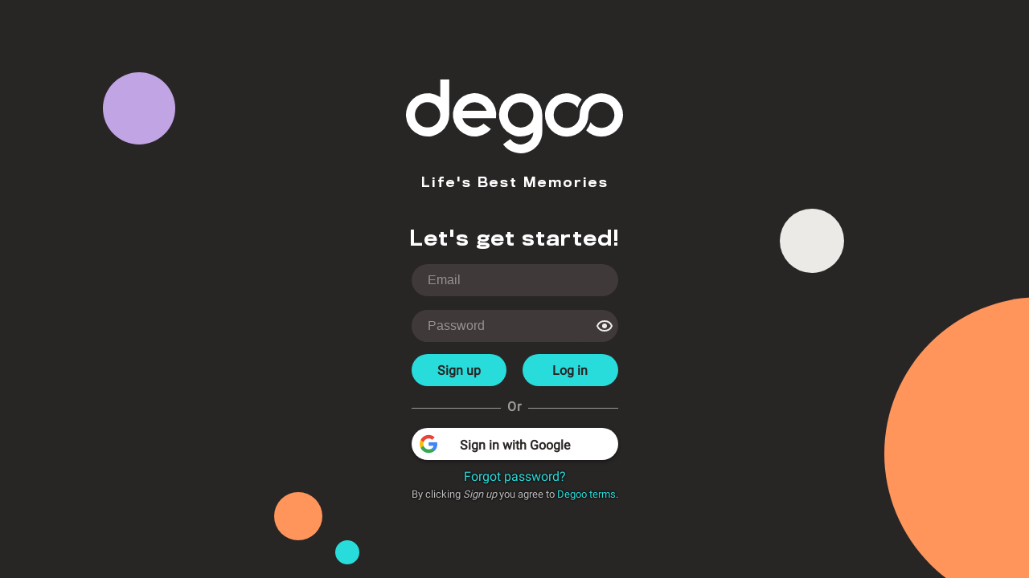

--- FILE ---
content_type: application/javascript
request_url: https://app.degoo.com/4729-es2015.13563fd3e9bb7c09c9a0.js
body_size: 23669
content:
"use strict";(self.webpackChunkdegoowebapp=self.webpackChunkdegoowebapp||[]).push([[4729],{46984:function(e){e.exports=function(e,t){for(var r=new Array(arguments.length-1),n=0,i=2,o=!0;i<arguments.length;)r[n++]=arguments[i++];return new Promise(function(i,s){r[n]=function(e){if(o)if(o=!1,e)s(e);else{for(var t=new Array(arguments.length-1),r=0;r<t.length;)t[r++]=arguments[r];i.apply(null,t)}};try{e.apply(t||null,r)}catch(a){o&&(o=!1,s(a))}})}},93851:function(e,t){var r=t;r.length=function(e){var t=e.length;if(!t)return 0;for(var r=0;--t%4>1&&"="===e.charAt(t);)++r;return Math.ceil(3*e.length)/4-r};for(var n=new Array(64),i=new Array(123),o=0;o<64;)i[n[o]=o<26?o+65:o<52?o+71:o<62?o-4:o-59|43]=o++;r.encode=function(e,t,r){for(var i,o=null,s=[],a=0,u=0;t<r;){var f=e[t++];switch(u){case 0:s[a++]=n[f>>2],i=(3&f)<<4,u=1;break;case 1:s[a++]=n[i|f>>4],i=(15&f)<<2,u=2;break;case 2:s[a++]=n[i|f>>6],s[a++]=n[63&f],u=0}a>8191&&((o||(o=[])).push(String.fromCharCode.apply(String,s)),a=0)}return u&&(s[a++]=n[i],s[a++]=61,1===u&&(s[a++]=61)),o?(a&&o.push(String.fromCharCode.apply(String,s.slice(0,a))),o.join("")):String.fromCharCode.apply(String,s.slice(0,a))};var s="invalid encoding";r.decode=function(e,t,r){for(var n,o=r,a=0,u=0;u<e.length;){var f=e.charCodeAt(u++);if(61===f&&a>1)break;if(void 0===(f=i[f]))throw Error(s);switch(a){case 0:n=f,a=1;break;case 1:t[r++]=n<<2|(48&f)>>4,n=f,a=2;break;case 2:t[r++]=(15&n)<<4|(60&f)>>2,n=f,a=3;break;case 3:t[r++]=(3&n)<<6|f,a=0}}if(1===a)throw Error(s);return r-o},r.test=function(e){return/^(?:[A-Za-z0-9+/]{4})*(?:[A-Za-z0-9+/]{2}==|[A-Za-z0-9+/]{3}=)?$/.test(e)}},4375:function(e){function t(e,r){"string"==typeof e&&(r=e,e=void 0);var n=[];function i(e){if("string"!=typeof e){var r=o();if(t.verbose&&console.log("codegen: "+r),r="return "+r,e){for(var s=Object.keys(e),a=new Array(s.length+1),u=new Array(s.length),f=0;f<s.length;)a[f]=s[f],u[f]=e[s[f++]];return a[f]=r,Function.apply(null,a).apply(null,u)}return Function(r)()}for(var l=new Array(arguments.length-1),c=0;c<l.length;)l[c]=arguments[++c];if(c=0,e=e.replace(/%([%dfijs])/g,function(e,t){var r=l[c++];switch(t){case"d":case"f":return String(Number(r));case"i":return String(Math.floor(r));case"j":return JSON.stringify(r);case"s":return String(r)}return"%"}),c!==l.length)throw Error("parameter count mismatch");return n.push(e),i}function o(t){return"function "+(t||r||"")+"("+(e&&e.join(",")||"")+"){\n  "+n.join("\n  ")+"\n}"}return i.toString=o,i}e.exports=t,t.verbose=!1},8523:function(e){function t(){this._listeners={}}e.exports=t,t.prototype.on=function(e,t,r){return(this._listeners[e]||(this._listeners[e]=[])).push({fn:t,ctx:r||this}),this},t.prototype.off=function(e,t){if(void 0===e)this._listeners={};else if(void 0===t)this._listeners[e]=[];else for(var r=this._listeners[e],n=0;n<r.length;)r[n].fn===t?r.splice(n,1):++n;return this},t.prototype.emit=function(e){var t=this._listeners[e];if(t){for(var r=[],n=1;n<arguments.length;)r.push(arguments[n++]);for(n=0;n<t.length;)t[n].fn.apply(t[n++].ctx,r)}return this}},84904:function(e,t,r){e.exports=o;var n=r(46984),i=r(36771)("fs");function o(e,t,r){return"function"==typeof t?(r=t,t={}):t||(t={}),r?!t.xhr&&i&&i.readFile?i.readFile(e,function(n,i){return n&&"undefined"!=typeof XMLHttpRequest?o.xhr(e,t,r):n?r(n):r(null,t.binary?i:i.toString("utf8"))}):o.xhr(e,t,r):n(o,this,e,t)}o.xhr=function(e,t,r){var n=new XMLHttpRequest;n.onreadystatechange=function(){if(4===n.readyState){if(0!==n.status&&200!==n.status)return r(Error("status "+n.status));if(t.binary){var e=n.response;if(!e){e=[];for(var i=0;i<n.responseText.length;++i)e.push(255&n.responseText.charCodeAt(i))}return r(null,"undefined"!=typeof Uint8Array?new Uint8Array(e):e)}return r(null,n.responseText)}},t.binary&&("overrideMimeType"in n&&n.overrideMimeType("text/plain; charset=x-user-defined"),n.responseType="arraybuffer"),n.open("GET",e),n.send()}},22673:function(e){function t(e){return"undefined"!=typeof Float32Array?function(){var t=new Float32Array([-0]),r=new Uint8Array(t.buffer),n=128===r[3];function i(e,n,i){t[0]=e,n[i]=r[0],n[i+1]=r[1],n[i+2]=r[2],n[i+3]=r[3]}function o(e,n,i){t[0]=e,n[i]=r[3],n[i+1]=r[2],n[i+2]=r[1],n[i+3]=r[0]}function s(e,n){return r[0]=e[n],r[1]=e[n+1],r[2]=e[n+2],r[3]=e[n+3],t[0]}function a(e,n){return r[3]=e[n],r[2]=e[n+1],r[1]=e[n+2],r[0]=e[n+3],t[0]}e.writeFloatLE=n?i:o,e.writeFloatBE=n?o:i,e.readFloatLE=n?s:a,e.readFloatBE=n?a:s}():function(){function t(e,t,r,n){var i=t<0?1:0;if(i&&(t=-t),0===t)e(1/t>0?0:2147483648,r,n);else if(isNaN(t))e(2143289344,r,n);else if(t>34028234663852886e22)e((i<<31|2139095040)>>>0,r,n);else if(t<11754943508222875e-54)e((i<<31|Math.round(t/1401298464324817e-60))>>>0,r,n);else{var o=Math.floor(Math.log(t)/Math.LN2);e((i<<31|o+127<<23|8388607&Math.round(t*Math.pow(2,-o)*8388608))>>>0,r,n)}}function s(e,t,r){var n=e(t,r),i=2*(n>>31)+1,o=n>>>23&255,s=8388607&n;return 255===o?s?NaN:i*(1/0):0===o?1401298464324817e-60*i*s:i*Math.pow(2,o-150)*(s+8388608)}e.writeFloatLE=t.bind(null,r),e.writeFloatBE=t.bind(null,n),e.readFloatLE=s.bind(null,i),e.readFloatBE=s.bind(null,o)}(),"undefined"!=typeof Float64Array?function(){var t=new Float64Array([-0]),r=new Uint8Array(t.buffer),n=128===r[7];function i(e,n,i){t[0]=e,n[i]=r[0],n[i+1]=r[1],n[i+2]=r[2],n[i+3]=r[3],n[i+4]=r[4],n[i+5]=r[5],n[i+6]=r[6],n[i+7]=r[7]}function o(e,n,i){t[0]=e,n[i]=r[7],n[i+1]=r[6],n[i+2]=r[5],n[i+3]=r[4],n[i+4]=r[3],n[i+5]=r[2],n[i+6]=r[1],n[i+7]=r[0]}function s(e,n){return r[0]=e[n],r[1]=e[n+1],r[2]=e[n+2],r[3]=e[n+3],r[4]=e[n+4],r[5]=e[n+5],r[6]=e[n+6],r[7]=e[n+7],t[0]}function a(e,n){return r[7]=e[n],r[6]=e[n+1],r[5]=e[n+2],r[4]=e[n+3],r[3]=e[n+4],r[2]=e[n+5],r[1]=e[n+6],r[0]=e[n+7],t[0]}e.writeDoubleLE=n?i:o,e.writeDoubleBE=n?o:i,e.readDoubleLE=n?s:a,e.readDoubleBE=n?a:s}():function(){function t(e,t,r,n,i,o){var s=n<0?1:0;if(s&&(n=-n),0===n)e(0,i,o+t),e(1/n>0?0:2147483648,i,o+r);else if(isNaN(n))e(0,i,o+t),e(2146959360,i,o+r);else if(n>17976931348623157e292)e(0,i,o+t),e((s<<31|2146435072)>>>0,i,o+r);else{var a;if(n<22250738585072014e-324)e((a=n/5e-324)>>>0,i,o+t),e((s<<31|a/4294967296)>>>0,i,o+r);else{var u=Math.floor(Math.log(n)/Math.LN2);1024===u&&(u=1023),e(4503599627370496*(a=n*Math.pow(2,-u))>>>0,i,o+t),e((s<<31|u+1023<<20|1048576*a&1048575)>>>0,i,o+r)}}}function s(e,t,r,n,i){var o=e(n,i+t),s=e(n,i+r),a=2*(s>>31)+1,u=s>>>20&2047,f=4294967296*(1048575&s)+o;return 2047===u?f?NaN:a*(1/0):0===u?5e-324*a*f:a*Math.pow(2,u-1075)*(f+4503599627370496)}e.writeDoubleLE=t.bind(null,r,0,4),e.writeDoubleBE=t.bind(null,n,4,0),e.readDoubleLE=s.bind(null,i,0,4),e.readDoubleBE=s.bind(null,o,4,0)}(),e}function r(e,t,r){t[r]=255&e,t[r+1]=e>>>8&255,t[r+2]=e>>>16&255,t[r+3]=e>>>24}function n(e,t,r){t[r]=e>>>24,t[r+1]=e>>>16&255,t[r+2]=e>>>8&255,t[r+3]=255&e}function i(e,t){return(e[t]|e[t+1]<<8|e[t+2]<<16|e[t+3]<<24)>>>0}function o(e,t){return(e[t]<<24|e[t+1]<<16|e[t+2]<<8|e[t+3])>>>0}e.exports=t(t)},36771:function(module){function inquire(moduleName){try{var mod=eval("quire".replace(/^/,"re"))(moduleName);if(mod&&(mod.length||Object.keys(mod).length))return mod}catch(A){}return null}module.exports=inquire},53713:function(e,t){var r=t,n=r.isAbsolute=function(e){return/^(?:\/|\w+:)/.test(e)},i=r.normalize=function(e){var t=(e=e.replace(/\\/g,"/").replace(/\/{2,}/g,"/")).split("/"),r=n(e),i="";r&&(i=t.shift()+"/");for(var o=0;o<t.length;)".."===t[o]?o>0&&".."!==t[o-1]?t.splice(--o,2):r?t.splice(o,1):++o:"."===t[o]?t.splice(o,1):++o;return i+t.join("/")};r.resolve=function(e,t,r){return r||(t=i(t)),n(t)?t:(r||(e=i(e)),(e=e.replace(/(?:\/|^)[^/]+$/,"")).length?i(e+"/"+t):t)}},17560:function(e){e.exports=function(e,t,r){var n=r||8192,i=n>>>1,o=null,s=n;return function(r){if(r<1||r>i)return e(r);s+r>n&&(o=e(n),s=0);var a=t.call(o,s,s+=r);return 7&s&&(s=1+(7|s)),a}}},70121:function(e,t){var r=t;r.length=function(e){for(var t=0,r=0,n=0;n<e.length;++n)(r=e.charCodeAt(n))<128?t+=1:r<2048?t+=2:55296==(64512&r)&&56320==(64512&e.charCodeAt(n+1))?(++n,t+=4):t+=3;return t},r.read=function(e,t,r){if(r-t<1)return"";for(var n,i=null,o=[],s=0;t<r;)(n=e[t++])<128?o[s++]=n:n>191&&n<224?o[s++]=(31&n)<<6|63&e[t++]:n>239&&n<365?(n=((7&n)<<18|(63&e[t++])<<12|(63&e[t++])<<6|63&e[t++])-65536,o[s++]=55296+(n>>10),o[s++]=56320+(1023&n)):o[s++]=(15&n)<<12|(63&e[t++])<<6|63&e[t++],s>8191&&((i||(i=[])).push(String.fromCharCode.apply(String,o)),s=0);return i?(s&&i.push(String.fromCharCode.apply(String,o.slice(0,s))),i.join("")):String.fromCharCode.apply(String,o.slice(0,s))},r.write=function(e,t,r){for(var n,i,o=r,s=0;s<e.length;++s)(n=e.charCodeAt(s))<128?t[r++]=n:n<2048?(t[r++]=n>>6|192,t[r++]=63&n|128):55296==(64512&n)&&56320==(64512&(i=e.charCodeAt(s+1)))?(++s,t[r++]=(n=65536+((1023&n)<<10)+(1023&i))>>18|240,t[r++]=n>>12&63|128,t[r++]=n>>6&63|128,t[r++]=63&n|128):(t[r++]=n>>12|224,t[r++]=n>>6&63|128,t[r++]=63&n|128);return r-o}},8305:function(e,t,r){e.exports=r(24916)},83436:function(e){e.exports=n;var t,r=/\/|\./;function n(e,t){r.test(e)||(e="google/protobuf/"+e+".proto",t={nested:{google:{nested:{protobuf:{nested:t}}}}}),n[e]=t}n("any",{Any:{fields:{type_url:{type:"string",id:1},value:{type:"bytes",id:2}}}}),n("duration",{Duration:t={fields:{seconds:{type:"int64",id:1},nanos:{type:"int32",id:2}}}}),n("timestamp",{Timestamp:t}),n("empty",{Empty:{fields:{}}}),n("struct",{Struct:{fields:{fields:{keyType:"string",type:"Value",id:1}}},Value:{oneofs:{kind:{oneof:["nullValue","numberValue","stringValue","boolValue","structValue","listValue"]}},fields:{nullValue:{type:"NullValue",id:1},numberValue:{type:"double",id:2},stringValue:{type:"string",id:3},boolValue:{type:"bool",id:4},structValue:{type:"Struct",id:5},listValue:{type:"ListValue",id:6}}},NullValue:{values:{NULL_VALUE:0}},ListValue:{fields:{values:{rule:"repeated",type:"Value",id:1}}}}),n("wrappers",{DoubleValue:{fields:{value:{type:"double",id:1}}},FloatValue:{fields:{value:{type:"float",id:1}}},Int64Value:{fields:{value:{type:"int64",id:1}}},UInt64Value:{fields:{value:{type:"uint64",id:1}}},Int32Value:{fields:{value:{type:"int32",id:1}}},UInt32Value:{fields:{value:{type:"uint32",id:1}}},BoolValue:{fields:{value:{type:"bool",id:1}}},StringValue:{fields:{value:{type:"string",id:1}}},BytesValue:{fields:{value:{type:"bytes",id:1}}}}),n("field_mask",{FieldMask:{fields:{paths:{rule:"repeated",type:"string",id:1}}}}),n.get=function(e){return n[e]||null}},23657:function(e,t,r){var n=t,i=r(47080),o=r(10859);function s(e,t,r,n){if(t.resolvedType)if(t.resolvedType instanceof i){e("switch(d%s){",n);for(var o=t.resolvedType.values,s=Object.keys(o),a=0;a<s.length;++a)t.repeated&&o[s[a]]===t.typeDefault&&e("default:"),e("case%j:",s[a])("case %i:",o[s[a]])("m%s=%j",n,o[s[a]])("break");e("}")}else e('if(typeof d%s!=="object")',n)("throw TypeError(%j)",t.fullName+": object expected")("m%s=types[%i].fromObject(d%s)",n,r,n);else{var u=!1;switch(t.type){case"double":case"float":e("m%s=Number(d%s)",n,n);break;case"uint32":case"fixed32":e("m%s=d%s>>>0",n,n);break;case"int32":case"sint32":case"sfixed32":e("m%s=d%s|0",n,n);break;case"uint64":u=!0;case"int64":case"sint64":case"fixed64":case"sfixed64":e("if(util.Long)")("(m%s=util.Long.fromValue(d%s)).unsigned=%j",n,n,u)('else if(typeof d%s==="string")',n)("m%s=parseInt(d%s,10)",n,n)('else if(typeof d%s==="number")',n)("m%s=d%s",n,n)('else if(typeof d%s==="object")',n)("m%s=new util.LongBits(d%s.low>>>0,d%s.high>>>0).toNumber(%s)",n,n,n,u?"true":"");break;case"bytes":e('if(typeof d%s==="string")',n)("util.base64.decode(d%s,m%s=util.newBuffer(util.base64.length(d%s)),0)",n,n,n)("else if(d%s.length)",n)("m%s=d%s",n,n);break;case"string":e("m%s=String(d%s)",n,n);break;case"bool":e("m%s=Boolean(d%s)",n,n)}}return e}function a(e,t,r,n){if(t.resolvedType)t.resolvedType instanceof i?e("d%s=o.enums===String?types[%i].values[m%s]:m%s",n,r,n,n):e("d%s=types[%i].toObject(m%s,o)",n,r,n);else{var o=!1;switch(t.type){case"double":case"float":e("d%s=o.json&&!isFinite(m%s)?String(m%s):m%s",n,n,n,n);break;case"uint64":o=!0;case"int64":case"sint64":case"fixed64":case"sfixed64":e('if(typeof m%s==="number")',n)("d%s=o.longs===String?String(m%s):m%s",n,n,n)("else")("d%s=o.longs===String?util.Long.prototype.toString.call(m%s):o.longs===Number?new util.LongBits(m%s.low>>>0,m%s.high>>>0).toNumber(%s):m%s",n,n,n,n,o?"true":"",n);break;case"bytes":e("d%s=o.bytes===String?util.base64.encode(m%s,0,m%s.length):o.bytes===Array?Array.prototype.slice.call(m%s):m%s",n,n,n,n,n);break;default:e("d%s=m%s",n,n)}}return e}n.fromObject=function(e){var t=e.fieldsArray,r=o.codegen(["d"],e.name+"$fromObject")("if(d instanceof this.ctor)")("return d");if(!t.length)return r("return new this.ctor");r("var m=new this.ctor");for(var n=0;n<t.length;++n){var a=t[n].resolve(),u=o.safeProp(a.name);a.map?(r("if(d%s){",u)('if(typeof d%s!=="object")',u)("throw TypeError(%j)",a.fullName+": object expected")("m%s={}",u)("for(var ks=Object.keys(d%s),i=0;i<ks.length;++i){",u),s(r,a,n,u+"[ks[i]]")("}")("}")):a.repeated?(r("if(d%s){",u)("if(!Array.isArray(d%s))",u)("throw TypeError(%j)",a.fullName+": array expected")("m%s=[]",u)("for(var i=0;i<d%s.length;++i){",u),s(r,a,n,u+"[i]")("}")("}")):(a.resolvedType instanceof i||r("if(d%s!=null){",u),s(r,a,n,u),a.resolvedType instanceof i||r("}"))}return r("return m")},n.toObject=function(e){var t=e.fieldsArray.slice().sort(o.compareFieldsById);if(!t.length)return o.codegen()("return {}");for(var r=o.codegen(["m","o"],e.name+"$toObject")("if(!o)")("o={}")("var d={}"),n=[],s=[],u=[],f=0;f<t.length;++f)t[f].partOf||(t[f].resolve().repeated?n:t[f].map?s:u).push(t[f]);if(n.length){for(r("if(o.arrays||o.defaults){"),f=0;f<n.length;++f)r("d%s=[]",o.safeProp(n[f].name));r("}")}if(s.length){for(r("if(o.objects||o.defaults){"),f=0;f<s.length;++f)r("d%s={}",o.safeProp(s[f].name));r("}")}if(u.length){for(r("if(o.defaults){"),f=0;f<u.length;++f){var l=o.safeProp((h=u[f]).name);if(h.resolvedType instanceof i)r("d%s=o.enums===String?%j:%j",l,h.resolvedType.valuesById[h.typeDefault],h.typeDefault);else if(h.long)r("if(util.Long){")("var n=new util.Long(%i,%i,%j)",h.typeDefault.low,h.typeDefault.high,h.typeDefault.unsigned)("d%s=o.longs===String?n.toString():o.longs===Number?n.toNumber():n",l)("}else")("d%s=o.longs===String?%j:%i",l,h.typeDefault.toString(),h.typeDefault.toNumber());else if(h.bytes){var c="["+Array.prototype.slice.call(h.typeDefault).join(",")+"]";r("if(o.bytes===String)d%s=%j",l,String.fromCharCode.apply(String,h.typeDefault))("else{")("d%s=%s",l,c)("if(o.bytes!==Array)d%s=util.newBuffer(d%s)",l,l)("}")}else r("d%s=%j",l,h.typeDefault)}r("}")}var p=!1;for(f=0;f<t.length;++f){var h,d=e._fieldsArray.indexOf(h=t[f]);l=o.safeProp(h.name),h.map?(p||(p=!0,r("var ks2")),r("if(m%s&&(ks2=Object.keys(m%s)).length){",l,l)("d%s={}",l)("for(var j=0;j<ks2.length;++j){"),a(r,h,d,l+"[ks2[j]]")("}")):h.repeated?(r("if(m%s&&m%s.length){",l,l)("d%s=[]",l)("for(var j=0;j<m%s.length;++j){",l),a(r,h,d,l+"[j]")("}")):(r("if(m%s!=null&&m.hasOwnProperty(%j)){",l,h.name),a(r,h,d,l),h.partOf&&r("if(o.oneofs)")("d%s=%j",o.safeProp(h.partOf.name),h.name)),r("}")}return r("return d")}},37693:function(e,t,r){e.exports=function(e){var t=o.codegen(["r","l"],e.name+"$decode")("if(!(r instanceof Reader))")("r=Reader.create(r)")("var c=l===undefined?r.len:r.pos+l,m=new this.ctor"+(e.fieldsArray.filter(function(e){return e.map}).length?",k,value":""))("while(r.pos<c){")("var t=r.uint32()");e.group&&t("if((t&7)===4)")("break"),t("switch(t>>>3){");for(var r=0;r<e.fieldsArray.length;++r){var a=e._fieldsArray[r].resolve(),u=a.resolvedType instanceof n?"int32":a.type,f="m"+o.safeProp(a.name);t("case %i:",a.id),a.map?(t("if(%s===util.emptyObject)",f)("%s={}",f)("var c2 = r.uint32()+r.pos"),void 0!==i.defaults[a.keyType]?t("k=%j",i.defaults[a.keyType]):t("k=null"),void 0!==i.defaults[u]?t("value=%j",i.defaults[u]):t("value=null"),t("while(r.pos<c2){")("var tag2=r.uint32()")("switch(tag2>>>3){")("case 1: k=r.%s(); break",a.keyType)("case 2:"),void 0===i.basic[u]?t("value=types[%i].decode(r,r.uint32())",r):t("value=r.%s()",u),t("break")("default:")("r.skipType(tag2&7)")("break")("}")("}"),t(void 0!==i.long[a.keyType]?'%s[typeof k==="object"?util.longToHash(k):k]=value':"%s[k]=value",f)):a.repeated?(t("if(!(%s&&%s.length))",f,f)("%s=[]",f),void 0!==i.packed[u]&&t("if((t&7)===2){")("var c2=r.uint32()+r.pos")("while(r.pos<c2)")("%s.push(r.%s())",f,u)("}else"),void 0===i.basic[u]?t(a.resolvedType.group?"%s.push(types[%i].decode(r))":"%s.push(types[%i].decode(r,r.uint32()))",f,r):t("%s.push(r.%s())",f,u)):void 0===i.basic[u]?t(a.resolvedType.group?"%s=types[%i].decode(r)":"%s=types[%i].decode(r,r.uint32())",f,r):t("%s=r.%s()",f,u),t("break")}for(t("default:")("r.skipType(t&7)")("break")("}")("}"),r=0;r<e._fieldsArray.length;++r){var l=e._fieldsArray[r];l.required&&t("if(!m.hasOwnProperty(%j))",l.name)("throw util.ProtocolError(%j,{instance:m})",s(l))}return t("return m")};var n=r(47080),i=r(46234),o=r(10859);function s(e){return"missing required '"+e.name+"'"}},7522:function(e,t,r){e.exports=function(e){for(var t,r=o.codegen(["m","w"],e.name+"$encode")("if(!w)")("w=Writer.create()"),a=e.fieldsArray.slice().sort(o.compareFieldsById),u=0;u<a.length;++u){var f=a[u].resolve(),l=e._fieldsArray.indexOf(f),c=f.resolvedType instanceof n?"int32":f.type,p=i.basic[c];t="m"+o.safeProp(f.name),f.map?(r("if(%s!=null&&Object.hasOwnProperty.call(m,%j)){",t,f.name)("for(var ks=Object.keys(%s),i=0;i<ks.length;++i){",t)("w.uint32(%i).fork().uint32(%i).%s(ks[i])",(f.id<<3|2)>>>0,8|i.mapKey[f.keyType],f.keyType),void 0===p?r("types[%i].encode(%s[ks[i]],w.uint32(18).fork()).ldelim().ldelim()",l,t):r(".uint32(%i).%s(%s[ks[i]]).ldelim()",16|p,c,t),r("}")("}")):f.repeated?(r("if(%s!=null&&%s.length){",t,t),f.packed&&void 0!==i.packed[c]?r("w.uint32(%i).fork()",(f.id<<3|2)>>>0)("for(var i=0;i<%s.length;++i)",t)("w.%s(%s[i])",c,t)("w.ldelim()"):(r("for(var i=0;i<%s.length;++i)",t),void 0===p?s(r,f,l,t+"[i]"):r("w.uint32(%i).%s(%s[i])",(f.id<<3|p)>>>0,c,t)),r("}")):(f.optional&&r("if(%s!=null&&Object.hasOwnProperty.call(m,%j))",t,f.name),void 0===p?s(r,f,l,t):r("w.uint32(%i).%s(%s)",(f.id<<3|p)>>>0,c,t))}return r("return w")};var n=r(47080),i=r(46234),o=r(10859);function s(e,t,r,n){return t.resolvedType.group?e("types[%i].encode(%s,w.uint32(%i)).uint32(%i)",r,n,(t.id<<3|3)>>>0,(t.id<<3|4)>>>0):e("types[%i].encode(%s,w.uint32(%i).fork()).ldelim()",r,n,(t.id<<3|2)>>>0)}},47080:function(e,t,r){e.exports=s;var n=r(31764);((s.prototype=Object.create(n.prototype)).constructor=s).className="Enum";var i=r(20704),o=r(10859);function s(e,t,r,i,o){if(n.call(this,e,r),t&&"object"!=typeof t)throw TypeError("values must be an object");if(this.valuesById={},this.values=Object.create(this.valuesById),this.comment=i,this.comments=o||{},this.reserved=void 0,t)for(var s=Object.keys(t),a=0;a<s.length;++a)"number"==typeof t[s[a]]&&(this.valuesById[this.values[s[a]]=t[s[a]]]=s[a])}s.fromJSON=function(e,t){var r=new s(e,t.values,t.options,t.comment,t.comments);return r.reserved=t.reserved,r},s.prototype.toJSON=function(e){var t=!!e&&Boolean(e.keepComments);return o.toObject(["options",this.options,"values",this.values,"reserved",this.reserved&&this.reserved.length?this.reserved:void 0,"comment",t?this.comment:void 0,"comments",t?this.comments:void 0])},s.prototype.add=function(e,t,r){if(!o.isString(e))throw TypeError("name must be a string");if(!o.isInteger(t))throw TypeError("id must be an integer");if(void 0!==this.values[e])throw Error("duplicate name '"+e+"' in "+this);if(this.isReservedId(t))throw Error("id "+t+" is reserved in "+this);if(this.isReservedName(e))throw Error("name '"+e+"' is reserved in "+this);if(void 0!==this.valuesById[t]){if(!this.options||!this.options.allow_alias)throw Error("duplicate id "+t+" in "+this);this.values[e]=t}else this.valuesById[this.values[e]=t]=e;return this.comments[e]=r||null,this},s.prototype.remove=function(e){if(!o.isString(e))throw TypeError("name must be a string");var t=this.values[e];if(null==t)throw Error("name '"+e+"' does not exist in "+this);return delete this.valuesById[t],delete this.values[e],delete this.comments[e],this},s.prototype.isReservedId=function(e){return i.isReservedId(this.reserved,e)},s.prototype.isReservedName=function(e){return i.isReservedName(this.reserved,e)}},83063:function(e,t,r){e.exports=f;var n=r(31764);((f.prototype=Object.create(n.prototype)).constructor=f).className="Field";var i,o=r(47080),s=r(46234),a=r(10859),u=/^required|optional|repeated$/;function f(e,t,r,i,o,f,l){if(a.isObject(i)?(l=o,f=i,i=o=void 0):a.isObject(o)&&(l=f,f=o,o=void 0),n.call(this,e,f),!a.isInteger(t)||t<0)throw TypeError("id must be a non-negative integer");if(!a.isString(r))throw TypeError("type must be a string");if(void 0!==i&&!u.test(i=i.toString().toLowerCase()))throw TypeError("rule must be a string rule");if(void 0!==o&&!a.isString(o))throw TypeError("extend must be a string");"proto3_optional"===i&&(i="optional"),this.rule=i&&"optional"!==i?i:void 0,this.type=r,this.id=t,this.extend=o||void 0,this.required="required"===i,this.optional=!this.required,this.repeated="repeated"===i,this.map=!1,this.message=null,this.partOf=null,this.typeDefault=null,this.defaultValue=null,this.long=!!a.Long&&void 0!==s.long[r],this.bytes="bytes"===r,this.resolvedType=null,this.extensionField=null,this.declaringField=null,this._packed=null,this.comment=l}f.fromJSON=function(e,t){return new f(e,t.id,t.type,t.rule,t.extend,t.options,t.comment)},Object.defineProperty(f.prototype,"packed",{get:function(){return null===this._packed&&(this._packed=!1!==this.getOption("packed")),this._packed}}),f.prototype.setOption=function(e,t,r){return"packed"===e&&(this._packed=null),n.prototype.setOption.call(this,e,t,r)},f.prototype.toJSON=function(e){var t=!!e&&Boolean(e.keepComments);return a.toObject(["rule","optional"!==this.rule&&this.rule||void 0,"type",this.type,"id",this.id,"extend",this.extend,"options",this.options,"comment",t?this.comment:void 0])},f.prototype.resolve=function(){if(this.resolved)return this;if(void 0===(this.typeDefault=s.defaults[this.type])&&(this.resolvedType=(this.declaringField?this.declaringField.parent:this.parent).lookupTypeOrEnum(this.type),this.typeDefault=this.resolvedType instanceof i?null:this.resolvedType.values[Object.keys(this.resolvedType.values)[0]]),this.options&&null!=this.options.default&&(this.typeDefault=this.options.default,this.resolvedType instanceof o&&"string"==typeof this.typeDefault&&(this.typeDefault=this.resolvedType.values[this.typeDefault])),this.options&&((!0===this.options.packed||void 0!==this.options.packed&&this.resolvedType&&!(this.resolvedType instanceof o))&&delete this.options.packed,Object.keys(this.options).length||(this.options=void 0)),this.long)this.typeDefault=a.Long.fromNumber(this.typeDefault,"u"===this.type.charAt(0)),Object.freeze&&Object.freeze(this.typeDefault);else if(this.bytes&&"string"==typeof this.typeDefault){var e;a.base64.test(this.typeDefault)?a.base64.decode(this.typeDefault,e=a.newBuffer(a.base64.length(this.typeDefault)),0):a.utf8.write(this.typeDefault,e=a.newBuffer(a.utf8.length(this.typeDefault)),0),this.typeDefault=e}return this.defaultValue=this.map?a.emptyObject:this.repeated?a.emptyArray:this.typeDefault,this.parent instanceof i&&(this.parent.ctor.prototype[this.name]=this.defaultValue),n.prototype.resolve.call(this)},f.d=function(e,t,r,n){return"function"==typeof t?t=a.decorateType(t).name:t&&"object"==typeof t&&(t=a.decorateEnum(t).name),function(i,o){a.decorateType(i.constructor).add(new f(o,e,t,r,{default:n}))}},f._configure=function(e){i=e}},26905:function(e,t,r){var n=e.exports=r(51953);n.build="light",n.load=function(e,t,r){return"function"==typeof t?(r=t,t=new n.Root):t||(t=new n.Root),t.load(e,r)},n.loadSync=function(e,t){return t||(t=new n.Root),t.loadSync(e)},n.encoder=r(7522),n.decoder=r(37693),n.verifier=r(81660),n.converter=r(23657),n.ReflectionObject=r(31764),n.Namespace=r(20704),n.Root=r(69203),n.Enum=r(47080),n.Type=r(68557),n.Field=r(83063),n.OneOf=r(17002),n.MapField=r(51834),n.Service=r(63977),n.Method=r(60808),n.Message=r(24445),n.wrappers=r(54791),n.types=r(46234),n.util=r(10859),n.ReflectionObject._configure(n.Root),n.Namespace._configure(n.Type,n.Service,n.Enum),n.Root._configure(n.Type),n.Field._configure(n.Type)},51953:function(e,t,r){var n=t;function i(){n.util._configure(),n.Writer._configure(n.BufferWriter),n.Reader._configure(n.BufferReader)}n.build="minimal",n.Writer=r(8882),n.BufferWriter=r(78994),n.Reader=r(6065),n.BufferReader=r(33111),n.util=r(48831),n.rpc=r(72494),n.roots=r(66053),n.configure=i,i()},24916:function(e,t,r){var n=e.exports=r(26905);n.build="full",n.tokenize=r(73570),n.parse=r(94492),n.common=r(83436),n.Root._configure(n.Type,n.parse,n.common)},51834:function(e,t,r){e.exports=s;var n=r(83063);((s.prototype=Object.create(n.prototype)).constructor=s).className="MapField";var i=r(46234),o=r(10859);function s(e,t,r,i,s,a){if(n.call(this,e,t,i,void 0,void 0,s,a),!o.isString(r))throw TypeError("keyType must be a string");this.keyType=r,this.resolvedKeyType=null,this.map=!0}s.fromJSON=function(e,t){return new s(e,t.id,t.keyType,t.type,t.options,t.comment)},s.prototype.toJSON=function(e){var t=!!e&&Boolean(e.keepComments);return o.toObject(["keyType",this.keyType,"type",this.type,"id",this.id,"extend",this.extend,"options",this.options,"comment",t?this.comment:void 0])},s.prototype.resolve=function(){if(this.resolved)return this;if(void 0===i.mapKey[this.keyType])throw Error("invalid key type: "+this.keyType);return n.prototype.resolve.call(this)},s.d=function(e,t,r){return"function"==typeof r?r=o.decorateType(r).name:r&&"object"==typeof r&&(r=o.decorateEnum(r).name),function(n,i){o.decorateType(n.constructor).add(new s(i,e,t,r))}}},24445:function(e,t,r){e.exports=i;var n=r(48831);function i(e){if(e)for(var t=Object.keys(e),r=0;r<t.length;++r)this[t[r]]=e[t[r]]}i.create=function(e){return this.$type.create(e)},i.encode=function(e,t){return this.$type.encode(e,t)},i.encodeDelimited=function(e,t){return this.$type.encodeDelimited(e,t)},i.decode=function(e){return this.$type.decode(e)},i.decodeDelimited=function(e){return this.$type.decodeDelimited(e)},i.verify=function(e){return this.$type.verify(e)},i.fromObject=function(e){return this.$type.fromObject(e)},i.toObject=function(e,t){return this.$type.toObject(e,t)},i.prototype.toJSON=function(){return this.$type.toObject(this,n.toJSONOptions)}},60808:function(e,t,r){e.exports=o;var n=r(31764);((o.prototype=Object.create(n.prototype)).constructor=o).className="Method";var i=r(10859);function o(e,t,r,o,s,a,u,f,l){if(i.isObject(s)?(u=s,s=a=void 0):i.isObject(a)&&(u=a,a=void 0),void 0!==t&&!i.isString(t))throw TypeError("type must be a string");if(!i.isString(r))throw TypeError("requestType must be a string");if(!i.isString(o))throw TypeError("responseType must be a string");n.call(this,e,u),this.type=t||"rpc",this.requestType=r,this.requestStream=!!s||void 0,this.responseType=o,this.responseStream=!!a||void 0,this.resolvedRequestType=null,this.resolvedResponseType=null,this.comment=f,this.parsedOptions=l}o.fromJSON=function(e,t){return new o(e,t.type,t.requestType,t.responseType,t.requestStream,t.responseStream,t.options,t.comment,t.parsedOptions)},o.prototype.toJSON=function(e){var t=!!e&&Boolean(e.keepComments);return i.toObject(["type","rpc"!==this.type&&this.type||void 0,"requestType",this.requestType,"requestStream",this.requestStream,"responseType",this.responseType,"responseStream",this.responseStream,"options",this.options,"comment",t?this.comment:void 0,"parsedOptions",this.parsedOptions])},o.prototype.resolve=function(){return this.resolved?this:(this.resolvedRequestType=this.parent.lookupType(this.requestType),this.resolvedResponseType=this.parent.lookupType(this.responseType),n.prototype.resolve.call(this))}},20704:function(e,t,r){e.exports=c;var n=r(31764);((c.prototype=Object.create(n.prototype)).constructor=c).className="Namespace";var i,o,s,a=r(83063),u=r(17002),f=r(10859);function l(e,t){if(e&&e.length){for(var r={},n=0;n<e.length;++n)r[e[n].name]=e[n].toJSON(t);return r}}function c(e,t){n.call(this,e,t),this.nested=void 0,this._nestedArray=null}function p(e){return e._nestedArray=null,e}c.fromJSON=function(e,t){return new c(e,t.options).addJSON(t.nested)},c.arrayToJSON=l,c.isReservedId=function(e,t){if(e)for(var r=0;r<e.length;++r)if("string"!=typeof e[r]&&e[r][0]<=t&&e[r][1]>t)return!0;return!1},c.isReservedName=function(e,t){if(e)for(var r=0;r<e.length;++r)if(e[r]===t)return!0;return!1},Object.defineProperty(c.prototype,"nestedArray",{get:function(){return this._nestedArray||(this._nestedArray=f.toArray(this.nested))}}),c.prototype.toJSON=function(e){return f.toObject(["options",this.options,"nested",l(this.nestedArray,e)])},c.prototype.addJSON=function(e){if(e)for(var t,r=Object.keys(e),n=0;n<r.length;++n)this.add((void 0!==(t=e[r[n]]).fields?i.fromJSON:void 0!==t.values?s.fromJSON:void 0!==t.methods?o.fromJSON:void 0!==t.id?a.fromJSON:c.fromJSON)(r[n],t));return this},c.prototype.get=function(e){return this.nested&&this.nested[e]||null},c.prototype.getEnum=function(e){if(this.nested&&this.nested[e]instanceof s)return this.nested[e].values;throw Error("no such enum: "+e)},c.prototype.add=function(e){if(!(e instanceof a&&void 0!==e.extend||e instanceof i||e instanceof s||e instanceof o||e instanceof c||e instanceof u))throw TypeError("object must be a valid nested object");if(this.nested){var t=this.get(e.name);if(t){if(!(t instanceof c&&e instanceof c)||t instanceof i||t instanceof o)throw Error("duplicate name '"+e.name+"' in "+this);for(var r=t.nestedArray,n=0;n<r.length;++n)e.add(r[n]);this.remove(t),this.nested||(this.nested={}),e.setOptions(t.options,!0)}}else this.nested={};return this.nested[e.name]=e,e.onAdd(this),p(this)},c.prototype.remove=function(e){if(!(e instanceof n))throw TypeError("object must be a ReflectionObject");if(e.parent!==this)throw Error(e+" is not a member of "+this);return delete this.nested[e.name],Object.keys(this.nested).length||(this.nested=void 0),e.onRemove(this),p(this)},c.prototype.define=function(e,t){if(f.isString(e))e=e.split(".");else if(!Array.isArray(e))throw TypeError("illegal path");if(e&&e.length&&""===e[0])throw Error("path must be relative");for(var r=this;e.length>0;){var n=e.shift();if(r.nested&&r.nested[n]){if(!((r=r.nested[n])instanceof c))throw Error("path conflicts with non-namespace objects")}else r.add(r=new c(n))}return t&&r.addJSON(t),r},c.prototype.resolveAll=function(){for(var e=this.nestedArray,t=0;t<e.length;)e[t]instanceof c?e[t++].resolveAll():e[t++].resolve();return this.resolve()},c.prototype.lookup=function(e,t,r){if("boolean"==typeof t?(r=t,t=void 0):t&&!Array.isArray(t)&&(t=[t]),f.isString(e)&&e.length){if("."===e)return this.root;e=e.split(".")}else if(!e.length)return this;if(""===e[0])return this.root.lookup(e.slice(1),t);var n=this.get(e[0]);if(n){if(1===e.length){if(!t||t.indexOf(n.constructor)>-1)return n}else if(n instanceof c&&(n=n.lookup(e.slice(1),t,!0)))return n}else for(var i=0;i<this.nestedArray.length;++i)if(this._nestedArray[i]instanceof c&&(n=this._nestedArray[i].lookup(e,t,!0)))return n;return null===this.parent||r?null:this.parent.lookup(e,t)},c.prototype.lookupType=function(e){var t=this.lookup(e,[i]);if(!t)throw Error("no such type: "+e);return t},c.prototype.lookupEnum=function(e){var t=this.lookup(e,[s]);if(!t)throw Error("no such Enum '"+e+"' in "+this);return t},c.prototype.lookupTypeOrEnum=function(e){var t=this.lookup(e,[i,s]);if(!t)throw Error("no such Type or Enum '"+e+"' in "+this);return t},c.prototype.lookupService=function(e){var t=this.lookup(e,[o]);if(!t)throw Error("no such Service '"+e+"' in "+this);return t},c._configure=function(e,t,r){i=e,o=t,s=r}},31764:function(e,t,r){e.exports=o,o.className="ReflectionObject";var n,i=r(10859);function o(e,t){if(!i.isString(e))throw TypeError("name must be a string");if(t&&!i.isObject(t))throw TypeError("options must be an object");this.options=t,this.parsedOptions=null,this.name=e,this.parent=null,this.resolved=!1,this.comment=null,this.filename=null}Object.defineProperties(o.prototype,{root:{get:function(){for(var e=this;null!==e.parent;)e=e.parent;return e}},fullName:{get:function(){for(var e=[this.name],t=this.parent;t;)e.unshift(t.name),t=t.parent;return e.join(".")}}}),o.prototype.toJSON=function(){throw Error()},o.prototype.onAdd=function(e){this.parent&&this.parent!==e&&this.parent.remove(this),this.parent=e,this.resolved=!1;var t=e.root;t instanceof n&&t._handleAdd(this)},o.prototype.onRemove=function(e){var t=e.root;t instanceof n&&t._handleRemove(this),this.parent=null,this.resolved=!1},o.prototype.resolve=function(){return this.resolved||this.root instanceof n&&(this.resolved=!0),this},o.prototype.getOption=function(e){if(this.options)return this.options[e]},o.prototype.setOption=function(e,t,r){return(!r||!this.options||void 0===this.options[e])&&((this.options||(this.options={}))[e]=t),this},o.prototype.setParsedOption=function(e,t,r){this.parsedOptions||(this.parsedOptions=[]);var n=this.parsedOptions;if(r){var o=n.find(function(t){return Object.prototype.hasOwnProperty.call(t,e)});o?i.setProperty(o[e],r,t):((o={})[e]=i.setProperty({},r,t),n.push(o))}else{var s={};s[e]=t,n.push(s)}return this},o.prototype.setOptions=function(e,t){if(e)for(var r=Object.keys(e),n=0;n<r.length;++n)this.setOption(r[n],e[r[n]],t);return this},o.prototype.toString=function(){var e=this.constructor.className,t=this.fullName;return t.length?e+" "+t:e},o._configure=function(e){n=e}},17002:function(e,t,r){e.exports=s;var n=r(31764);((s.prototype=Object.create(n.prototype)).constructor=s).className="OneOf";var i=r(83063),o=r(10859);function s(e,t,r,i){if(Array.isArray(t)||(r=t,t=void 0),n.call(this,e,r),void 0!==t&&!Array.isArray(t))throw TypeError("fieldNames must be an Array");this.oneof=t||[],this.fieldsArray=[],this.comment=i}function a(e){if(e.parent)for(var t=0;t<e.fieldsArray.length;++t)e.fieldsArray[t].parent||e.parent.add(e.fieldsArray[t])}s.fromJSON=function(e,t){return new s(e,t.oneof,t.options,t.comment)},s.prototype.toJSON=function(e){var t=!!e&&Boolean(e.keepComments);return o.toObject(["options",this.options,"oneof",this.oneof,"comment",t?this.comment:void 0])},s.prototype.add=function(e){if(!(e instanceof i))throw TypeError("field must be a Field");return e.parent&&e.parent!==this.parent&&e.parent.remove(e),this.oneof.push(e.name),this.fieldsArray.push(e),e.partOf=this,a(this),this},s.prototype.remove=function(e){if(!(e instanceof i))throw TypeError("field must be a Field");var t=this.fieldsArray.indexOf(e);if(t<0)throw Error(e+" is not a member of "+this);return this.fieldsArray.splice(t,1),(t=this.oneof.indexOf(e.name))>-1&&this.oneof.splice(t,1),e.partOf=null,this},s.prototype.onAdd=function(e){n.prototype.onAdd.call(this,e);for(var t=0;t<this.oneof.length;++t){var r=e.get(this.oneof[t]);r&&!r.partOf&&(r.partOf=this,this.fieldsArray.push(r))}a(this)},s.prototype.onRemove=function(e){for(var t,r=0;r<this.fieldsArray.length;++r)(t=this.fieldsArray[r]).parent&&t.parent.remove(t);n.prototype.onRemove.call(this,e)},s.d=function(){for(var e=new Array(arguments.length),t=0;t<arguments.length;)e[t]=arguments[t++];return function(t,r){o.decorateType(t.constructor).add(new s(r,e)),Object.defineProperty(t,r,{get:o.oneOfGetter(e),set:o.oneOfSetter(e)})}}},94492:function(e,t,r){e.exports=A,A.filename=null,A.defaults={keepCase:!1};var n=r(73570),i=r(69203),o=r(68557),s=r(83063),a=r(51834),u=r(17002),f=r(47080),l=r(63977),c=r(60808),p=r(46234),h=r(10859),d=/^[1-9][0-9]*$/,y=/^-?[1-9][0-9]*$/,m=/^0[x][0-9a-fA-F]+$/,v=/^-?0[x][0-9a-fA-F]+$/,g=/^0[0-7]+$/,b=/^-?0[0-7]+$/,w=/^(?![eE])[0-9]*(?:\.[0-9]*)?(?:[eE][+-]?[0-9]+)?$/,O=/^[a-zA-Z_][a-zA-Z_0-9]*$/,k=/^(?:\.?[a-zA-Z_][a-zA-Z_0-9]*)(?:\.[a-zA-Z_][a-zA-Z_0-9]*)*$/,N=/^(?:\.[a-zA-Z_][a-zA-Z_0-9]*)+$/;function A(e,t,r){t instanceof i||(r=t,t=new i),r||(r=A.defaults);var j,S,x,_,T,E=r.preferTrailingComment||!1,I=n(e,r.alternateCommentMode||!1),D=I.next,B=I.push,L=I.peek,R=I.skip,P=I.cmnt,F=!0,C=!1,J=t,$=r.keepCase?function(e){return e}:h.camelCase;function M(e,t,r){var n=A.filename;return r||(A.filename=null),Error("illegal "+(t||"token")+" '"+e+"' ("+(n?n+", ":"")+"line "+I.line+")")}function U(){var e,t=[];do{if('"'!==(e=D())&&"'"!==e)throw M(e);t.push(D()),R(e),e=L()}while('"'===e||"'"===e);return t.join("")}function z(e){var t=D();switch(t){case"'":case'"':return B(t),U();case"true":case"TRUE":return!0;case"false":case"FALSE":return!1}try{return function(e,t){var r=1;switch("-"===e.charAt(0)&&(r=-1,e=e.substring(1)),e){case"inf":case"INF":case"Inf":return r*(1/0);case"nan":case"NAN":case"Nan":case"NaN":return NaN;case"0":return 0}if(d.test(e))return r*parseInt(e,10);if(m.test(e))return r*parseInt(e,16);if(g.test(e))return r*parseInt(e,8);if(w.test(e))return r*parseFloat(e);throw M(e,"number",!0)}(t)}catch(r){if(e&&k.test(t))return t;throw M(t,"value")}}function V(e,t){var r,n;do{!t||'"'!==(r=L())&&"'"!==r?e.push([n=q(D()),R("to",!0)?q(D()):n]):e.push(U())}while(R(",",!0));R(";")}function q(e,t){switch(e){case"max":case"MAX":case"Max":return 536870911;case"0":return 0}if(!t&&"-"===e.charAt(0))throw M(e,"id");if(y.test(e))return parseInt(e,10);if(v.test(e))return parseInt(e,16);if(b.test(e))return parseInt(e,8);throw M(e,"id")}function H(){if(void 0!==j)throw M("package");if(j=D(),!k.test(j))throw M(j,"name");J=J.define(j),R(";")}function W(){var e,t=L();switch(t){case"weak":e=x||(x=[]),D();break;case"public":D();default:e=S||(S=[])}t=U(),R(";"),e.push(t)}function Z(){if(R("="),_=U(),!(C="proto3"===_)&&"proto2"!==_)throw M(_,"syntax");R(";")}function Q(e,t){switch(t){case"option":return X(e,t),R(";"),!0;case"message":return function(e,t){if(!O.test(t=D()))throw M(t,"type name");var r=new o(t);G(r,function(e){if(!Q(r,e))switch(e){case"map":!function(e){R("<");var t=D();if(void 0===p.mapKey[t])throw M(t,"type");R(",");var r=D();if(!k.test(r))throw M(r,"type");R(">");var n=D();if(!O.test(n))throw M(n,"name");R("=");var i=new a($(n),q(D()),t,r);G(i,function(e){if("option"!==e)throw M(e);X(i,e),R(";")},function(){te(i)}),e.add(i)}(r);break;case"required":case"repeated":K(r,e);break;case"optional":K(r,C?"proto3_optional":"optional");break;case"oneof":!function(e,t){if(!O.test(t=D()))throw M(t,"name");var r=new u($(t));G(r,function(e){"option"===e?(X(r,e),R(";")):(B(e),K(r,"optional"))}),e.add(r)}(r,e);break;case"extensions":V(r.extensions||(r.extensions=[]));break;case"reserved":V(r.reserved||(r.reserved=[]),!0);break;default:if(!C||!k.test(e))throw M(e);B(e),K(r,"optional")}}),e.add(r)}(e,t),!0;case"enum":return function(e,t){if(!O.test(t=D()))throw M(t,"name");var r=new f(t);G(r,function(e){switch(e){case"option":X(r,e),R(";");break;case"reserved":V(r.reserved||(r.reserved=[]),!0);break;default:!function(e,t){if(!O.test(t))throw M(t,"name");R("=");var r=q(D(),!0),n={};G(n,function(e){if("option"!==e)throw M(e);X(n,e),R(";")},function(){te(n)}),e.add(t,r,n.comment)}(r,e)}}),e.add(r)}(e,t),!0;case"service":return function(e,t){if(!O.test(t=D()))throw M(t,"service name");var r=new l(t);G(r,function(e){if(!Q(r,e)){if("rpc"!==e)throw M(e);!function(e,t){var r=P(),n=t;if(!O.test(t=D()))throw M(t,"name");var i,o,s,a,u=t;if(R("("),R("stream",!0)&&(o=!0),!k.test(t=D())||(i=t,R(")"),R("returns"),R("("),R("stream",!0)&&(a=!0),!k.test(t=D())))throw M(t);s=t,R(")");var f=new c(u,n,i,s,o,a);f.comment=r,G(f,function(e){if("option"!==e)throw M(e);X(f,e),R(";")}),e.add(f)}(r,e)}}),e.add(r)}(e,t),!0;case"extend":return function(e,t){if(!k.test(t=D()))throw M(t,"reference");var r=t;G(null,function(t){switch(t){case"required":case"repeated":K(e,t,r);break;case"optional":K(e,C?"proto3_optional":"optional",r);break;default:if(!C||!k.test(t))throw M(t);B(t),K(e,"optional",r)}})}(e,t),!0}return!1}function G(e,t,r){var n=I.line;if(e&&("string"!=typeof e.comment&&(e.comment=P()),e.filename=A.filename),R("{",!0)){for(var i;"}"!==(i=D());)t(i);R(";",!0)}else r&&r(),R(";"),e&&("string"!=typeof e.comment||E)&&(e.comment=P(n)||e.comment)}function K(e,t,r){var n=D();if("group"!==n){if(!k.test(n))throw M(n,"type");var i=D();if(!O.test(i))throw M(i,"name");i=$(i),R("=");var a=new s(i,q(D()),n,t,r);if(G(a,function(e){if("option"!==e)throw M(e);X(a,e),R(";")},function(){te(a)}),"proto3_optional"===t){var f=new u("_"+i);a.setOption("proto3_optional",!0),f.add(a),e.add(f)}else e.add(a);!C&&a.repeated&&(void 0!==p.packed[n]||void 0===p.basic[n])&&a.setOption("packed",!1,!0)}else!function(e,t){var r=D();if(!O.test(r))throw M(r,"name");var n=h.lcFirst(r);r===n&&(r=h.ucFirst(r)),R("=");var i=q(D()),a=new o(r);a.group=!0;var u=new s(n,i,r,t);u.filename=A.filename,G(a,function(e){switch(e){case"option":X(a,e),R(";");break;case"required":case"repeated":K(a,e);break;case"optional":K(a,C?"proto3_optional":"optional");break;default:throw M(e)}}),e.add(a).add(u)}(e,t)}function X(e,t){var r=R("(",!0);if(!k.test(t=D()))throw M(t,"name");var n,i=t,o=i;r&&(R(")"),o=i="("+i+")",t=L(),N.test(t)&&(n=t.substr(1),i+=t,D())),R("="),function(e,t,r,n){e.setParsedOption&&e.setParsedOption(t,r,n)}(e,o,Y(e,i),n)}function Y(e,t){if(R("{",!0)){for(var r={};!R("}",!0);){if(!O.test(T=D()))throw M(T,"name");var n,i=T;"{"===L()?n=Y(e,t+"."+T):(R(":"),"{"===L()?n=Y(e,t+"."+T):(n=z(!0),ee(e,t+"."+T,n)));var o=r[i];o&&(n=[].concat(o).concat(n)),r[i]=n,R(",",!0)}return r}var s=z(!0);return ee(e,t,s),s}function ee(e,t,r){e.setOption&&e.setOption(t,r)}function te(e){if(R("[",!0)){do{X(e,"option")}while(R(",",!0));R("]")}return e}for(;null!==(T=D());)switch(T){case"package":if(!F)throw M(T);H();break;case"import":if(!F)throw M(T);W();break;case"syntax":if(!F)throw M(T);Z();break;case"option":X(J,T),R(";");break;default:if(Q(J,T)){F=!1;continue}throw M(T)}return A.filename=null,{package:j,imports:S,weakImports:x,syntax:_,root:t}}},6065:function(e,t,r){e.exports=u;var n,i=r(48831),o=i.LongBits,s=i.utf8;function a(e,t){return RangeError("index out of range: "+e.pos+" + "+(t||1)+" > "+e.len)}function u(e){this.buf=e,this.pos=0,this.len=e.length}var f,l="undefined"!=typeof Uint8Array?function(e){if(e instanceof Uint8Array||Array.isArray(e))return new u(e);throw Error("illegal buffer")}:function(e){if(Array.isArray(e))return new u(e);throw Error("illegal buffer")},c=function(){return i.Buffer?function(e){return(u.create=function(e){return i.Buffer.isBuffer(e)?new n(e):l(e)})(e)}:l};function p(){var e=new o(0,0),t=0;if(!(this.len-this.pos>4)){for(;t<3;++t){if(this.pos>=this.len)throw a(this);if(e.lo=(e.lo|(127&this.buf[this.pos])<<7*t)>>>0,this.buf[this.pos++]<128)return e}return e.lo=(e.lo|(127&this.buf[this.pos++])<<7*t)>>>0,e}for(;t<4;++t)if(e.lo=(e.lo|(127&this.buf[this.pos])<<7*t)>>>0,this.buf[this.pos++]<128)return e;if(e.lo=(e.lo|(127&this.buf[this.pos])<<28)>>>0,e.hi=(e.hi|(127&this.buf[this.pos])>>4)>>>0,this.buf[this.pos++]<128)return e;if(t=0,this.len-this.pos>4){for(;t<5;++t)if(e.hi=(e.hi|(127&this.buf[this.pos])<<7*t+3)>>>0,this.buf[this.pos++]<128)return e}else for(;t<5;++t){if(this.pos>=this.len)throw a(this);if(e.hi=(e.hi|(127&this.buf[this.pos])<<7*t+3)>>>0,this.buf[this.pos++]<128)return e}throw Error("invalid varint encoding")}function h(e,t){return(e[t-4]|e[t-3]<<8|e[t-2]<<16|e[t-1]<<24)>>>0}function d(){if(this.pos+8>this.len)throw a(this,8);return new o(h(this.buf,this.pos+=4),h(this.buf,this.pos+=4))}u.create=c(),u.prototype._slice=i.Array.prototype.subarray||i.Array.prototype.slice,u.prototype.uint32=(f=4294967295,function(){if(f=(127&this.buf[this.pos])>>>0,this.buf[this.pos++]<128||(f=(f|(127&this.buf[this.pos])<<7)>>>0,this.buf[this.pos++]<128)||(f=(f|(127&this.buf[this.pos])<<14)>>>0,this.buf[this.pos++]<128)||(f=(f|(127&this.buf[this.pos])<<21)>>>0,this.buf[this.pos++]<128)||(f=(f|(15&this.buf[this.pos])<<28)>>>0,this.buf[this.pos++]<128))return f;if((this.pos+=5)>this.len)throw this.pos=this.len,a(this,10);return f}),u.prototype.int32=function(){return 0|this.uint32()},u.prototype.sint32=function(){var e=this.uint32();return e>>>1^-(1&e)|0},u.prototype.bool=function(){return 0!==this.uint32()},u.prototype.fixed32=function(){if(this.pos+4>this.len)throw a(this,4);return h(this.buf,this.pos+=4)},u.prototype.sfixed32=function(){if(this.pos+4>this.len)throw a(this,4);return 0|h(this.buf,this.pos+=4)},u.prototype.float=function(){if(this.pos+4>this.len)throw a(this,4);var e=i.float.readFloatLE(this.buf,this.pos);return this.pos+=4,e},u.prototype.double=function(){if(this.pos+8>this.len)throw a(this,4);var e=i.float.readDoubleLE(this.buf,this.pos);return this.pos+=8,e},u.prototype.bytes=function(){var e=this.uint32(),t=this.pos,r=this.pos+e;if(r>this.len)throw a(this,e);return this.pos+=e,Array.isArray(this.buf)?this.buf.slice(t,r):t===r?new this.buf.constructor(0):this._slice.call(this.buf,t,r)},u.prototype.string=function(){var e=this.bytes();return s.read(e,0,e.length)},u.prototype.skip=function(e){if("number"==typeof e){if(this.pos+e>this.len)throw a(this,e);this.pos+=e}else do{if(this.pos>=this.len)throw a(this)}while(128&this.buf[this.pos++]);return this},u.prototype.skipType=function(e){switch(e){case 0:this.skip();break;case 1:this.skip(8);break;case 2:this.skip(this.uint32());break;case 3:for(;4!=(e=7&this.uint32());)this.skipType(e);break;case 5:this.skip(4);break;default:throw Error("invalid wire type "+e+" at offset "+this.pos)}return this},u._configure=function(e){n=e,u.create=c(),n._configure();var t=i.Long?"toLong":"toNumber";i.merge(u.prototype,{int64:function(){return p.call(this)[t](!1)},uint64:function(){return p.call(this)[t](!0)},sint64:function(){return p.call(this).zzDecode()[t](!1)},fixed64:function(){return d.call(this)[t](!0)},sfixed64:function(){return d.call(this)[t](!1)}})}},33111:function(e,t,r){e.exports=o;var n=r(6065);(o.prototype=Object.create(n.prototype)).constructor=o;var i=r(48831);function o(e){n.call(this,e)}o._configure=function(){i.Buffer&&(o.prototype._slice=i.Buffer.prototype.slice)},o.prototype.string=function(){var e=this.uint32();return this.buf.utf8Slice?this.buf.utf8Slice(this.pos,this.pos=Math.min(this.pos+e,this.len)):this.buf.toString("utf-8",this.pos,this.pos=Math.min(this.pos+e,this.len))},o._configure()},69203:function(e,t,r){e.exports=c;var n=r(20704);((c.prototype=Object.create(n.prototype)).constructor=c).className="Root";var i,o,s,a=r(83063),u=r(47080),f=r(17002),l=r(10859);function c(e){n.call(this,"",e),this.deferred=[],this.files=[]}function p(){}c.fromJSON=function(e,t){return t||(t=new c),e.options&&t.setOptions(e.options),t.addJSON(e.nested)},c.prototype.resolvePath=l.path.resolve,c.prototype.fetch=l.fetch,c.prototype.load=function e(t,r,n){"function"==typeof r&&(n=r,r=void 0);var i=this;if(!n)return l.asPromise(e,i,t,r);var a=n===p;function u(e,t){if(n){var r=n;if(n=null,a)throw e;r(e,t)}}function f(e){var t=e.lastIndexOf("google/protobuf/");if(t>-1){var r=e.substring(t);if(r in s)return r}return null}function c(e,t){try{if(l.isString(t)&&"{"===t.charAt(0)&&(t=JSON.parse(t)),l.isString(t)){o.filename=e;var n,s=o(t,i,r),c=0;if(s.imports)for(;c<s.imports.length;++c)(n=f(s.imports[c])||i.resolvePath(e,s.imports[c]))&&h(n);if(s.weakImports)for(c=0;c<s.weakImports.length;++c)(n=f(s.weakImports[c])||i.resolvePath(e,s.weakImports[c]))&&h(n,!0)}else i.setOptions(t.options).addJSON(t.nested)}catch(p){u(p)}!a&&!d&&u(null,i)}function h(e,t){if(!(i.files.indexOf(e)>-1)){if(i.files.push(e),e in s)return void(a?c(e,s[e]):(++d,setTimeout(function(){--d,c(e,s[e])})));if(a){var r;try{r=l.fs.readFileSync(e).toString("utf8")}catch(o){return void(t||u(o))}c(e,r)}else++d,i.fetch(e,function(r,o){if(--d,n){if(r)return void(t?d||u(null,i):u(r));c(e,o)}})}}var d=0;l.isString(t)&&(t=[t]);for(var y,m=0;m<t.length;++m)(y=i.resolvePath("",t[m]))&&h(y);if(a)return i;d||u(null,i)},c.prototype.loadSync=function(e,t){if(!l.isNode)throw Error("not supported");return this.load(e,t,p)},c.prototype.resolveAll=function(){if(this.deferred.length)throw Error("unresolvable extensions: "+this.deferred.map(function(e){return"'extend "+e.extend+"' in "+e.parent.fullName}).join(", "));return n.prototype.resolveAll.call(this)};var h=/^[A-Z]/;function d(e,t){var r=t.parent.lookup(t.extend);if(r){var n=new a(t.fullName,t.id,t.type,t.rule,void 0,t.options);return n.declaringField=t,t.extensionField=n,r.add(n),!0}return!1}c.prototype._handleAdd=function(e){if(e instanceof a)void 0!==e.extend&&!e.extensionField&&(d(0,e)||this.deferred.push(e));else if(e instanceof u)h.test(e.name)&&(e.parent[e.name]=e.values);else if(!(e instanceof f)){if(e instanceof i)for(var t=0;t<this.deferred.length;)d(0,this.deferred[t])?this.deferred.splice(t,1):++t;for(var r=0;r<e.nestedArray.length;++r)this._handleAdd(e._nestedArray[r]);h.test(e.name)&&(e.parent[e.name]=e)}},c.prototype._handleRemove=function(e){if(e instanceof a){if(void 0!==e.extend)if(e.extensionField)e.extensionField.parent.remove(e.extensionField),e.extensionField=null;else{var t=this.deferred.indexOf(e);t>-1&&this.deferred.splice(t,1)}}else if(e instanceof u)h.test(e.name)&&delete e.parent[e.name];else if(e instanceof n){for(var r=0;r<e.nestedArray.length;++r)this._handleRemove(e._nestedArray[r]);h.test(e.name)&&delete e.parent[e.name]}},c._configure=function(e,t,r){i=e,o=t,s=r}},66053:function(e){e.exports={}},72494:function(e,t,r){t.Service=r(95256)},95256:function(e,t,r){e.exports=i;var n=r(48831);function i(e,t,r){if("function"!=typeof e)throw TypeError("rpcImpl must be a function");n.EventEmitter.call(this),this.rpcImpl=e,this.requestDelimited=Boolean(t),this.responseDelimited=Boolean(r)}(i.prototype=Object.create(n.EventEmitter.prototype)).constructor=i,i.prototype.rpcCall=function e(t,r,i,o,s){if(!o)throw TypeError("request must be specified");var a=this;if(!s)return n.asPromise(e,a,t,r,i,o);if(a.rpcImpl)try{return a.rpcImpl(t,r[a.requestDelimited?"encodeDelimited":"encode"](o).finish(),function(e,r){if(e)return a.emit("error",e,t),s(e);if(null!==r){if(!(r instanceof i))try{r=i[a.responseDelimited?"decodeDelimited":"decode"](r)}catch(n){return a.emit("error",n,t),s(n)}return a.emit("data",r,t),s(null,r)}a.end(!0)})}catch(u){return a.emit("error",u,t),void setTimeout(function(){s(u)},0)}else setTimeout(function(){s(Error("already ended"))},0)},i.prototype.end=function(e){return this.rpcImpl&&(e||this.rpcImpl(null,null,null),this.rpcImpl=null,this.emit("end").off()),this}},63977:function(e,t,r){e.exports=a;var n=r(20704);((a.prototype=Object.create(n.prototype)).constructor=a).className="Service";var i=r(60808),o=r(10859),s=r(72494);function a(e,t){n.call(this,e,t),this.methods={},this._methodsArray=null}function u(e){return e._methodsArray=null,e}a.fromJSON=function(e,t){var r=new a(e,t.options);if(t.methods)for(var n=Object.keys(t.methods),o=0;o<n.length;++o)r.add(i.fromJSON(n[o],t.methods[n[o]]));return t.nested&&r.addJSON(t.nested),r.comment=t.comment,r},a.prototype.toJSON=function(e){var t=n.prototype.toJSON.call(this,e),r=!!e&&Boolean(e.keepComments);return o.toObject(["options",t&&t.options||void 0,"methods",n.arrayToJSON(this.methodsArray,e)||{},"nested",t&&t.nested||void 0,"comment",r?this.comment:void 0])},Object.defineProperty(a.prototype,"methodsArray",{get:function(){return this._methodsArray||(this._methodsArray=o.toArray(this.methods))}}),a.prototype.get=function(e){return this.methods[e]||n.prototype.get.call(this,e)},a.prototype.resolveAll=function(){for(var e=this.methodsArray,t=0;t<e.length;++t)e[t].resolve();return n.prototype.resolve.call(this)},a.prototype.add=function(e){if(this.get(e.name))throw Error("duplicate name '"+e.name+"' in "+this);return e instanceof i?(this.methods[e.name]=e,e.parent=this,u(this)):n.prototype.add.call(this,e)},a.prototype.remove=function(e){if(e instanceof i){if(this.methods[e.name]!==e)throw Error(e+" is not a member of "+this);return delete this.methods[e.name],e.parent=null,u(this)}return n.prototype.remove.call(this,e)},a.prototype.create=function(e,t,r){for(var n,i=new s.Service(e,t,r),a=0;a<this.methodsArray.length;++a){var u=o.lcFirst((n=this._methodsArray[a]).resolve().name).replace(/[^$\w_]/g,"");i[u]=o.codegen(["r","c"],o.isReserved(u)?u+"_":u)("return this.rpcCall(m,q,s,r,c)")({m:n,q:n.resolvedRequestType.ctor,s:n.resolvedResponseType.ctor})}return i}},73570:function(e){e.exports=c;var t=/[\s{}=;:[\],'"()<>]/g,r=/(?:"([^"\\]*(?:\\.[^"\\]*)*)")/g,n=/(?:'([^'\\]*(?:\\.[^'\\]*)*)')/g,i=/^ *[*/]+ */,o=/^\s*\*?\/*/,s=/\n/g,a=/\s/,u=/\\(.?)/g,f={0:"\0",r:"\r",n:"\n",t:"\t"};function l(e){return e.replace(u,function(e,t){switch(t){case"\\":case"":return t;default:return f[t]||""}})}function c(e,u){e=e.toString();var f=0,c=e.length,p=1,h=null,d=null,y=0,m=!1,v=!1,g=[],b=null;function w(e){return Error("illegal "+e+" (line "+p+")")}function O(t){return e.charAt(t)}function k(t,r,n){h=e.charAt(t++),y=p,m=!1,v=n;var a,f=t-(u?2:3);do{if(--f<0||"\n"===(a=e.charAt(f))){m=!0;break}}while(" "===a||"\t"===a);for(var l=e.substring(t,r).split(s),c=0;c<l.length;++c)l[c]=l[c].replace(u?o:i,"").trim();d=l.join("\n").trim()}function N(t){var r=A(t),n=e.substring(t,r);return/^\s*\/{1,2}/.test(n)}function A(e){for(var t=e;t<c&&"\n"!==O(t);)t++;return t}function j(){if(g.length>0)return g.shift();if(b)return function(){var t="'"===b?n:r;t.lastIndex=f-1;var i=t.exec(e);if(!i)throw w("string");return f=t.lastIndex,S(b),b=null,l(i[1])}();var i,o,s,h,d,y=0===f;do{if(f===c)return null;for(i=!1;a.test(s=O(f));)if("\n"===s&&(y=!0,++p),++f===c)return null;if("/"===O(f)){if(++f===c)throw w("comment");if("/"===O(f))if(u){if(h=f,d=!1,N(f)){d=!0;do{if((f=A(f))===c)break;f++}while(N(f))}else f=Math.min(c,A(f)+1);d&&k(h,f,y),p++,i=!0}else{for(d="/"===O(h=f+1);"\n"!==O(++f);)if(f===c)return null;++f,d&&k(h,f-1,y),++p,i=!0}else{if("*"!==(s=O(f)))return"/";h=f+1,d=u||"*"===O(h);do{if("\n"===s&&++p,++f===c)throw w("comment");o=s,s=O(f)}while("*"!==o||"/"!==s);++f,d&&k(h,f-2,y),i=!0}}}while(i);var m=f;if(t.lastIndex=0,!t.test(O(m++)))for(;m<c&&!t.test(O(m));)++m;var v=e.substring(f,f=m);return('"'===v||"'"===v)&&(b=v),v}function S(e){g.push(e)}function x(){if(!g.length){var e=j();if(null===e)return null;S(e)}return g[0]}return Object.defineProperty({next:j,peek:x,push:S,skip:function(e,t){var r=x();if(r===e)return j(),!0;if(!t)throw w("token '"+r+"', '"+e+"' expected");return!1},cmnt:function(e){var t=null;return void 0===e?y===p-1&&(u||"*"===h||m)&&(t=v?d:null):(y<e&&x(),y===e&&!m&&(u||"/"===h)&&(t=v?null:d)),t}},"line",{get:function(){return p}})}c.unescape=l},68557:function(e,t,r){e.exports=g;var n=r(20704);((g.prototype=Object.create(n.prototype)).constructor=g).className="Type";var i=r(47080),o=r(17002),s=r(83063),a=r(51834),u=r(63977),f=r(24445),l=r(6065),c=r(8882),p=r(10859),h=r(7522),d=r(37693),y=r(81660),m=r(23657),v=r(54791);function g(e,t){n.call(this,e,t),this.fields={},this.oneofs=void 0,this.extensions=void 0,this.reserved=void 0,this.group=void 0,this._fieldsById=null,this._fieldsArray=null,this._oneofsArray=null,this._ctor=null}function b(e){return e._fieldsById=e._fieldsArray=e._oneofsArray=null,delete e.encode,delete e.decode,delete e.verify,e}Object.defineProperties(g.prototype,{fieldsById:{get:function(){if(this._fieldsById)return this._fieldsById;this._fieldsById={};for(var e=Object.keys(this.fields),t=0;t<e.length;++t){var r=this.fields[e[t]],n=r.id;if(this._fieldsById[n])throw Error("duplicate id "+n+" in "+this);this._fieldsById[n]=r}return this._fieldsById}},fieldsArray:{get:function(){return this._fieldsArray||(this._fieldsArray=p.toArray(this.fields))}},oneofsArray:{get:function(){return this._oneofsArray||(this._oneofsArray=p.toArray(this.oneofs))}},ctor:{get:function(){return this._ctor||(this.ctor=g.generateConstructor(this)())},set:function(e){var t=e.prototype;t instanceof f||((e.prototype=new f).constructor=e,p.merge(e.prototype,t)),e.$type=e.prototype.$type=this,p.merge(e,f,!0),this._ctor=e;for(var r=0;r<this.fieldsArray.length;++r)this._fieldsArray[r].resolve();var n={};for(r=0;r<this.oneofsArray.length;++r)n[this._oneofsArray[r].resolve().name]={get:p.oneOfGetter(this._oneofsArray[r].oneof),set:p.oneOfSetter(this._oneofsArray[r].oneof)};r&&Object.defineProperties(e.prototype,n)}}}),g.generateConstructor=function(e){for(var t,r=p.codegen(["p"],e.name),n=0;n<e.fieldsArray.length;++n)(t=e._fieldsArray[n]).map?r("this%s={}",p.safeProp(t.name)):t.repeated&&r("this%s=[]",p.safeProp(t.name));return r("if(p)for(var ks=Object.keys(p),i=0;i<ks.length;++i)if(p[ks[i]]!=null)")("this[ks[i]]=p[ks[i]]")},g.fromJSON=function(e,t){var r=new g(e,t.options);r.extensions=t.extensions,r.reserved=t.reserved;for(var f=Object.keys(t.fields),l=0;l<f.length;++l)r.add((void 0!==t.fields[f[l]].keyType?a.fromJSON:s.fromJSON)(f[l],t.fields[f[l]]));if(t.oneofs)for(f=Object.keys(t.oneofs),l=0;l<f.length;++l)r.add(o.fromJSON(f[l],t.oneofs[f[l]]));if(t.nested)for(f=Object.keys(t.nested),l=0;l<f.length;++l){var c=t.nested[f[l]];r.add((void 0!==c.id?s.fromJSON:void 0!==c.fields?g.fromJSON:void 0!==c.values?i.fromJSON:void 0!==c.methods?u.fromJSON:n.fromJSON)(f[l],c))}return t.extensions&&t.extensions.length&&(r.extensions=t.extensions),t.reserved&&t.reserved.length&&(r.reserved=t.reserved),t.group&&(r.group=!0),t.comment&&(r.comment=t.comment),r},g.prototype.toJSON=function(e){var t=n.prototype.toJSON.call(this,e),r=!!e&&Boolean(e.keepComments);return p.toObject(["options",t&&t.options||void 0,"oneofs",n.arrayToJSON(this.oneofsArray,e),"fields",n.arrayToJSON(this.fieldsArray.filter(function(e){return!e.declaringField}),e)||{},"extensions",this.extensions&&this.extensions.length?this.extensions:void 0,"reserved",this.reserved&&this.reserved.length?this.reserved:void 0,"group",this.group||void 0,"nested",t&&t.nested||void 0,"comment",r?this.comment:void 0])},g.prototype.resolveAll=function(){for(var e=this.fieldsArray,t=0;t<e.length;)e[t++].resolve();var r=this.oneofsArray;for(t=0;t<r.length;)r[t++].resolve();return n.prototype.resolveAll.call(this)},g.prototype.get=function(e){return this.fields[e]||this.oneofs&&this.oneofs[e]||this.nested&&this.nested[e]||null},g.prototype.add=function(e){if(this.get(e.name))throw Error("duplicate name '"+e.name+"' in "+this);if(e instanceof s&&void 0===e.extend){if(this._fieldsById?this._fieldsById[e.id]:this.fieldsById[e.id])throw Error("duplicate id "+e.id+" in "+this);if(this.isReservedId(e.id))throw Error("id "+e.id+" is reserved in "+this);if(this.isReservedName(e.name))throw Error("name '"+e.name+"' is reserved in "+this);return e.parent&&e.parent.remove(e),this.fields[e.name]=e,e.message=this,e.onAdd(this),b(this)}return e instanceof o?(this.oneofs||(this.oneofs={}),this.oneofs[e.name]=e,e.onAdd(this),b(this)):n.prototype.add.call(this,e)},g.prototype.remove=function(e){if(e instanceof s&&void 0===e.extend){if(!this.fields||this.fields[e.name]!==e)throw Error(e+" is not a member of "+this);return delete this.fields[e.name],e.parent=null,e.onRemove(this),b(this)}if(e instanceof o){if(!this.oneofs||this.oneofs[e.name]!==e)throw Error(e+" is not a member of "+this);return delete this.oneofs[e.name],e.parent=null,e.onRemove(this),b(this)}return n.prototype.remove.call(this,e)},g.prototype.isReservedId=function(e){return n.isReservedId(this.reserved,e)},g.prototype.isReservedName=function(e){return n.isReservedName(this.reserved,e)},g.prototype.create=function(e){return new this.ctor(e)},g.prototype.setup=function(){for(var e=this.fullName,t=[],r=0;r<this.fieldsArray.length;++r)t.push(this._fieldsArray[r].resolve().resolvedType);this.encode=h(this)({Writer:c,types:t,util:p}),this.decode=d(this)({Reader:l,types:t,util:p}),this.verify=y(this)({types:t,util:p}),this.fromObject=m.fromObject(this)({types:t,util:p}),this.toObject=m.toObject(this)({types:t,util:p});var n=v[e];if(n){var i=Object.create(this);i.fromObject=this.fromObject,this.fromObject=n.fromObject.bind(i),i.toObject=this.toObject,this.toObject=n.toObject.bind(i)}return this},g.prototype.encode=function(e,t){return this.setup().encode(e,t)},g.prototype.encodeDelimited=function(e,t){return this.encode(e,t&&t.len?t.fork():t).ldelim()},g.prototype.decode=function(e,t){return this.setup().decode(e,t)},g.prototype.decodeDelimited=function(e){return e instanceof l||(e=l.create(e)),this.decode(e,e.uint32())},g.prototype.verify=function(e){return this.setup().verify(e)},g.prototype.fromObject=function(e){return this.setup().fromObject(e)},g.prototype.toObject=function(e,t){return this.setup().toObject(e,t)},g.d=function(e){return function(t){p.decorateType(t,e)}}},46234:function(e,t,r){var n=t,i=r(10859),o=["double","float","int32","uint32","sint32","fixed32","sfixed32","int64","uint64","sint64","fixed64","sfixed64","bool","string","bytes"];function s(e,t){var r=0,n={};for(t|=0;r<e.length;)n[o[r+t]]=e[r++];return n}n.basic=s([1,5,0,0,0,5,5,0,0,0,1,1,0,2,2]),n.defaults=s([0,0,0,0,0,0,0,0,0,0,0,0,!1,"",i.emptyArray,null]),n.long=s([0,0,0,1,1],7),n.mapKey=s([0,0,0,5,5,0,0,0,1,1,0,2],2),n.packed=s([1,5,0,0,0,5,5,0,0,0,1,1,0])},10859:function(e,t,r){var n,i,o=e.exports=r(48831),s=r(66053);o.codegen=r(4375),o.fetch=r(84904),o.path=r(53713),o.fs=o.inquire("fs"),o.toArray=function(e){if(e){for(var t=Object.keys(e),r=new Array(t.length),n=0;n<t.length;)r[n]=e[t[n++]];return r}return[]},o.toObject=function(e){for(var t={},r=0;r<e.length;){var n=e[r++],i=e[r++];void 0!==i&&(t[n]=i)}return t};var a=/\\/g,u=/"/g;o.isReserved=function(e){return/^(?:do|if|in|for|let|new|try|var|case|else|enum|eval|false|null|this|true|void|with|break|catch|class|const|super|throw|while|yield|delete|export|import|public|return|static|switch|typeof|default|extends|finally|package|private|continue|debugger|function|arguments|interface|protected|implements|instanceof)$/.test(e)},o.safeProp=function(e){return!/^[$\w_]+$/.test(e)||o.isReserved(e)?'["'+e.replace(a,"\\\\").replace(u,'\\"')+'"]':"."+e},o.ucFirst=function(e){return e.charAt(0).toUpperCase()+e.substring(1)};var f=/_([a-z])/g;o.camelCase=function(e){return e.substring(0,1)+e.substring(1).replace(f,function(e,t){return t.toUpperCase()})},o.compareFieldsById=function(e,t){return e.id-t.id},o.decorateType=function(e,t){if(e.$type)return t&&e.$type.name!==t&&(o.decorateRoot.remove(e.$type),e.$type.name=t,o.decorateRoot.add(e.$type)),e.$type;n||(n=r(68557));var i=new n(t||e.name);return o.decorateRoot.add(i),i.ctor=e,Object.defineProperty(e,"$type",{value:i,enumerable:!1}),Object.defineProperty(e.prototype,"$type",{value:i,enumerable:!1}),i};var l=0;o.decorateEnum=function(e){if(e.$type)return e.$type;i||(i=r(47080));var t=new i("Enum"+l++,e);return o.decorateRoot.add(t),Object.defineProperty(e,"$type",{value:t,enumerable:!1}),t},o.setProperty=function(e,t,r){if("object"!=typeof e)throw TypeError("dst must be an object");if(!t)throw TypeError("path must be specified");return function e(t,r,n){var i=r.shift();if("__proto__"===i)return t;if(r.length>0)t[i]=e(t[i]||{},r,n);else{var o=t[i];o&&(n=[].concat(o).concat(n)),t[i]=n}return t}(e,t=t.split("."),r)},Object.defineProperty(o,"decorateRoot",{get:function(){return s.decorated||(s.decorated=new(r(69203)))}})},75943:function(e,t,r){e.exports=i;var n=r(48831);function i(e,t){this.lo=e>>>0,this.hi=t>>>0}var o=i.zero=new i(0,0);o.toNumber=function(){return 0},o.zzEncode=o.zzDecode=function(){return this},o.length=function(){return 1};var s=i.zeroHash="\0\0\0\0\0\0\0\0";i.fromNumber=function(e){if(0===e)return o;var t=e<0;t&&(e=-e);var r=e>>>0,n=(e-r)/4294967296>>>0;return t&&(n=~n>>>0,r=~r>>>0,++r>4294967295&&(r=0,++n>4294967295&&(n=0))),new i(r,n)},i.from=function(e){if("number"==typeof e)return i.fromNumber(e);if(n.isString(e)){if(!n.Long)return i.fromNumber(parseInt(e,10));e=n.Long.fromString(e)}return e.low||e.high?new i(e.low>>>0,e.high>>>0):o},i.prototype.toNumber=function(e){if(!e&&this.hi>>>31){var t=1+~this.lo>>>0,r=~this.hi>>>0;return t||(r=r+1>>>0),-(t+4294967296*r)}return this.lo+4294967296*this.hi},i.prototype.toLong=function(e){return n.Long?new n.Long(0|this.lo,0|this.hi,Boolean(e)):{low:0|this.lo,high:0|this.hi,unsigned:Boolean(e)}};var a=String.prototype.charCodeAt;i.fromHash=function(e){return e===s?o:new i((a.call(e,0)|a.call(e,1)<<8|a.call(e,2)<<16|a.call(e,3)<<24)>>>0,(a.call(e,4)|a.call(e,5)<<8|a.call(e,6)<<16|a.call(e,7)<<24)>>>0)},i.prototype.toHash=function(){return String.fromCharCode(255&this.lo,this.lo>>>8&255,this.lo>>>16&255,this.lo>>>24,255&this.hi,this.hi>>>8&255,this.hi>>>16&255,this.hi>>>24)},i.prototype.zzEncode=function(){var e=this.hi>>31;return this.hi=((this.hi<<1|this.lo>>>31)^e)>>>0,this.lo=(this.lo<<1^e)>>>0,this},i.prototype.zzDecode=function(){var e=-(1&this.lo);return this.lo=((this.lo>>>1|this.hi<<31)^e)>>>0,this.hi=(this.hi>>>1^e)>>>0,this},i.prototype.length=function(){var e=this.lo,t=(this.lo>>>28|this.hi<<4)>>>0,r=this.hi>>>24;return 0===r?0===t?e<16384?e<128?1:2:e<2097152?3:4:t<16384?t<128?5:6:t<2097152?7:8:r<128?9:10}},48831:function(e,t,r){var n=t;function i(e,t,r){for(var n=Object.keys(t),i=0;i<n.length;++i)(void 0===e[n[i]]||!r)&&(e[n[i]]=t[n[i]]);return e}function o(e){function t(e,r){if(!(this instanceof t))return new t(e,r);Object.defineProperty(this,"message",{get:function(){return e}}),Error.captureStackTrace?Error.captureStackTrace(this,t):Object.defineProperty(this,"stack",{value:(new Error).stack||""}),r&&i(this,r)}return(t.prototype=Object.create(Error.prototype)).constructor=t,Object.defineProperty(t.prototype,"name",{get:function(){return e}}),t.prototype.toString=function(){return this.name+": "+this.message},t}n.asPromise=r(46984),n.base64=r(93851),n.EventEmitter=r(8523),n.float=r(22673),n.inquire=r(36771),n.utf8=r(70121),n.pool=r(17560),n.LongBits=r(75943),n.isNode=Boolean("undefined"!=typeof global&&global&&global.process&&global.process.versions&&global.process.versions.node),n.global=n.isNode&&global||"undefined"!=typeof window&&window||"undefined"!=typeof self&&self||this,n.emptyArray=Object.freeze?Object.freeze([]):[],n.emptyObject=Object.freeze?Object.freeze({}):{},n.isInteger=Number.isInteger||function(e){return"number"==typeof e&&isFinite(e)&&Math.floor(e)===e},n.isString=function(e){return"string"==typeof e||e instanceof String},n.isObject=function(e){return e&&"object"==typeof e},n.isset=n.isSet=function(e,t){var r=e[t];return!(null==r||!e.hasOwnProperty(t))&&("object"!=typeof r||(Array.isArray(r)?r.length:Object.keys(r).length)>0)},n.Buffer=function(){try{var e=n.inquire("buffer").Buffer;return e.prototype.utf8Write?e:null}catch(t){return null}}(),n._Buffer_from=null,n._Buffer_allocUnsafe=null,n.newBuffer=function(e){return"number"==typeof e?n.Buffer?n._Buffer_allocUnsafe(e):new n.Array(e):n.Buffer?n._Buffer_from(e):"undefined"==typeof Uint8Array?e:new Uint8Array(e)},n.Array="undefined"!=typeof Uint8Array?Uint8Array:Array,n.Long=n.global.dcodeIO&&n.global.dcodeIO.Long||n.global.Long||n.inquire("long"),n.key2Re=/^true|false|0|1$/,n.key32Re=/^-?(?:0|[1-9][0-9]*)$/,n.key64Re=/^(?:[\\x00-\\xff]{8}|-?(?:0|[1-9][0-9]*))$/,n.longToHash=function(e){return e?n.LongBits.from(e).toHash():n.LongBits.zeroHash},n.longFromHash=function(e,t){var r=n.LongBits.fromHash(e);return n.Long?n.Long.fromBits(r.lo,r.hi,t):r.toNumber(Boolean(t))},n.merge=i,n.lcFirst=function(e){return e.charAt(0).toLowerCase()+e.substring(1)},n.newError=o,n.ProtocolError=o("ProtocolError"),n.oneOfGetter=function(e){for(var t={},r=0;r<e.length;++r)t[e[r]]=1;return function(){for(var e=Object.keys(this),r=e.length-1;r>-1;--r)if(1===t[e[r]]&&null!=this[e[r]])return e[r]}},n.oneOfSetter=function(e){return function(t){for(var r=0;r<e.length;++r)e[r]!==t&&delete this[e[r]]}},n.toJSONOptions={longs:String,enums:String,bytes:String,json:!0},n._configure=function(){var e=n.Buffer;e?(n._Buffer_from=e.from!==Uint8Array.from&&e.from||function(t,r){return new e(t,r)},n._Buffer_allocUnsafe=e.allocUnsafe||function(t){return new e(t)}):n._Buffer_from=n._Buffer_allocUnsafe=null}},81660:function(e,t,r){e.exports=function(e){var t=i.codegen(["m"],e.name+"$verify")('if(typeof m!=="object"||m===null)')("return%j","object expected"),r={};e.oneofsArray.length&&t("var p={}");for(var n=0;n<e.fieldsArray.length;++n){var u=e._fieldsArray[n].resolve(),f="m"+i.safeProp(u.name);if(u.optional&&t("if(%s!=null&&m.hasOwnProperty(%j)){",f,u.name),u.map)t("if(!util.isObject(%s))",f)("return%j",o(u,"object"))("var k=Object.keys(%s)",f)("for(var i=0;i<k.length;++i){"),a(t,u,"k[i]"),s(t,u,n,f+"[k[i]]")("}");else if(u.repeated)t("if(!Array.isArray(%s))",f)("return%j",o(u,"array"))("for(var i=0;i<%s.length;++i){",f),s(t,u,n,f+"[i]")("}");else{if(u.partOf){var l=i.safeProp(u.partOf.name);1===r[u.partOf.name]&&t("if(p%s===1)",l)("return%j",u.partOf.name+": multiple values"),r[u.partOf.name]=1,t("p%s=1",l)}s(t,u,n,f)}u.optional&&t("}")}return t("return null")};var n=r(47080),i=r(10859);function o(e,t){return e.name+": "+t+(e.repeated&&"array"!==t?"[]":e.map&&"object"!==t?"{k:"+e.keyType+"}":"")+" expected"}function s(e,t,r,i){if(t.resolvedType)if(t.resolvedType instanceof n){e("switch(%s){",i)("default:")("return%j",o(t,"enum value"));for(var s=Object.keys(t.resolvedType.values),a=0;a<s.length;++a)e("case %i:",t.resolvedType.values[s[a]]);e("break")("}")}else e("{")("var e=types[%i].verify(%s);",r,i)("if(e)")("return%j+e",t.name+".")("}");else switch(t.type){case"int32":case"uint32":case"sint32":case"fixed32":case"sfixed32":e("if(!util.isInteger(%s))",i)("return%j",o(t,"integer"));break;case"int64":case"uint64":case"sint64":case"fixed64":case"sfixed64":e("if(!util.isInteger(%s)&&!(%s&&util.isInteger(%s.low)&&util.isInteger(%s.high)))",i,i,i,i)("return%j",o(t,"integer|Long"));break;case"float":case"double":e('if(typeof %s!=="number")',i)("return%j",o(t,"number"));break;case"bool":e('if(typeof %s!=="boolean")',i)("return%j",o(t,"boolean"));break;case"string":e("if(!util.isString(%s))",i)("return%j",o(t,"string"));break;case"bytes":e('if(!(%s&&typeof %s.length==="number"||util.isString(%s)))',i,i,i)("return%j",o(t,"buffer"))}return e}function a(e,t,r){switch(t.keyType){case"int32":case"uint32":case"sint32":case"fixed32":case"sfixed32":e("if(!util.key32Re.test(%s))",r)("return%j",o(t,"integer key"));break;case"int64":case"uint64":case"sint64":case"fixed64":case"sfixed64":e("if(!util.key64Re.test(%s))",r)("return%j",o(t,"integer|Long key"));break;case"bool":e("if(!util.key2Re.test(%s))",r)("return%j",o(t,"boolean key"))}return e}},54791:function(e,t,r){var n=t,i=r(24445);n[".google.protobuf.Any"]={fromObject:function(e){if(e&&e["@type"]){var t=e["@type"].substring(e["@type"].lastIndexOf("/")+1),r=this.lookup(t);if(r){var n="."===e["@type"].charAt(0)?e["@type"].substr(1):e["@type"];return-1===n.indexOf("/")&&(n="/"+n),this.create({type_url:n,value:r.encode(r.fromObject(e)).finish()})}}return this.fromObject(e)},toObject:function(e,t){var r="",n="";if(t&&t.json&&e.type_url&&e.value){n=e.type_url.substring(e.type_url.lastIndexOf("/")+1),r=e.type_url.substring(0,e.type_url.lastIndexOf("/")+1);var o=this.lookup(n);o&&(e=o.decode(e.value))}if(!(e instanceof this.ctor)&&e instanceof i){var s=e.$type.toObject(e,t),a="."===e.$type.fullName[0]?e.$type.fullName.substr(1):e.$type.fullName;return""===r&&(r="type.googleapis.com/"),s["@type"]=n=r+a,s}return this.toObject(e,t)}}},8882:function(e,t,r){e.exports=c;var n,i=r(48831),o=i.LongBits,s=i.base64,a=i.utf8;function u(e,t,r){this.fn=e,this.len=t,this.next=void 0,this.val=r}function f(){}function l(e){this.head=e.head,this.tail=e.tail,this.len=e.len,this.next=e.states}function c(){this.len=0,this.head=new u(f,0,0),this.tail=this.head,this.states=null}var p=function(){return i.Buffer?function(){return(c.create=function(){return new n})()}:function(){return new c}};function h(e,t,r){t[r]=255&e}function d(e,t){this.len=e,this.next=void 0,this.val=t}function y(e,t,r){for(;e.hi;)t[r++]=127&e.lo|128,e.lo=(e.lo>>>7|e.hi<<25)>>>0,e.hi>>>=7;for(;e.lo>127;)t[r++]=127&e.lo|128,e.lo=e.lo>>>7;t[r++]=e.lo}function m(e,t,r){t[r]=255&e,t[r+1]=e>>>8&255,t[r+2]=e>>>16&255,t[r+3]=e>>>24}c.create=p(),c.alloc=function(e){return new i.Array(e)},i.Array!==Array&&(c.alloc=i.pool(c.alloc,i.Array.prototype.subarray)),c.prototype._push=function(e,t,r){return this.tail=this.tail.next=new u(e,t,r),this.len+=t,this},(d.prototype=Object.create(u.prototype)).fn=function(e,t,r){for(;e>127;)t[r++]=127&e|128,e>>>=7;t[r]=e},c.prototype.uint32=function(e){return this.len+=(this.tail=this.tail.next=new d((e>>>=0)<128?1:e<16384?2:e<2097152?3:e<268435456?4:5,e)).len,this},c.prototype.int32=function(e){return e<0?this._push(y,10,o.fromNumber(e)):this.uint32(e)},c.prototype.sint32=function(e){return this.uint32((e<<1^e>>31)>>>0)},c.prototype.int64=c.prototype.uint64=function(e){var t=o.from(e);return this._push(y,t.length(),t)},c.prototype.sint64=function(e){var t=o.from(e).zzEncode();return this._push(y,t.length(),t)},c.prototype.bool=function(e){return this._push(h,1,e?1:0)},c.prototype.sfixed32=c.prototype.fixed32=function(e){return this._push(m,4,e>>>0)},c.prototype.sfixed64=c.prototype.fixed64=function(e){var t=o.from(e);return this._push(m,4,t.lo)._push(m,4,t.hi)},c.prototype.float=function(e){return this._push(i.float.writeFloatLE,4,e)},c.prototype.double=function(e){return this._push(i.float.writeDoubleLE,8,e)};var v=i.Array.prototype.set?function(e,t,r){t.set(e,r)}:function(e,t,r){for(var n=0;n<e.length;++n)t[r+n]=e[n]};c.prototype.bytes=function(e){var t=e.length>>>0;if(!t)return this._push(h,1,0);if(i.isString(e)){var r=c.alloc(t=s.length(e));s.decode(e,r,0),e=r}return this.uint32(t)._push(v,t,e)},c.prototype.string=function(e){var t=a.length(e);return t?this.uint32(t)._push(a.write,t,e):this._push(h,1,0)},c.prototype.fork=function(){return this.states=new l(this),this.head=this.tail=new u(f,0,0),this.len=0,this},c.prototype.reset=function(){return this.states?(this.head=this.states.head,this.tail=this.states.tail,this.len=this.states.len,this.states=this.states.next):(this.head=this.tail=new u(f,0,0),this.len=0),this},c.prototype.ldelim=function(){var e=this.head,t=this.tail,r=this.len;return this.reset().uint32(r),r&&(this.tail.next=e.next,this.tail=t,this.len+=r),this},c.prototype.finish=function(){for(var e=this.head.next,t=this.constructor.alloc(this.len),r=0;e;)e.fn(e.val,t,r),r+=e.len,e=e.next;return t},c._configure=function(e){n=e,c.create=p(),n._configure()}},78994:function(e,t,r){e.exports=o;var n=r(8882);(o.prototype=Object.create(n.prototype)).constructor=o;var i=r(48831);function o(){n.call(this)}function s(e,t,r){e.length<40?i.utf8.write(e,t,r):t.utf8Write?t.utf8Write(e,r):t.write(e,r)}o._configure=function(){o.alloc=i._Buffer_allocUnsafe,o.writeBytesBuffer=i.Buffer&&i.Buffer.prototype instanceof Uint8Array&&"set"===i.Buffer.prototype.set.name?function(e,t,r){t.set(e,r)}:function(e,t,r){if(e.copy)e.copy(t,r,0,e.length);else for(var n=0;n<e.length;)t[r++]=e[n++]}},o.prototype.bytes=function(e){i.isString(e)&&(e=i._Buffer_from(e,"base64"));var t=e.length>>>0;return this.uint32(t),t&&this._push(o.writeBytesBuffer,t,e),this},o.prototype.string=function(e){var t=i.Buffer.byteLength(e);return this.uint32(t),t&&this._push(s,t,e),this},o._configure()},84930:function(e,t,r){r.d(t,{lM:function(){return o},Fc:function(){return s},Hx:function(){return a}});var n=r(91612),i=r(98241);function o(e){return new n.n5(e)}function s(e){const t={id:(0,i.N4)(e.MetadataID)?"ID"+(Math.floor(9e6*Math.random())+1e6).toString():`M${e.MetadataID}`};return e&&((0,i.N4)(e.ID)||(t.id=String(e.ID)),(0,i.N4)(e.MetadataID)||(t.metadataID=e.MetadataID),(0,i.N4)(e.ParentID)||(t.parentID=e.ParentID),(0,i.N4)(e.Name)||(t.name=e.Name),(0,i.N4)(e.Category)||(t.category=e.Category),(0,i.N4)(e.URL)||(t.url=e.URL),(0,i.N4)(e.ThumbnailURL)||(t.thumbnailUrl=e.ThumbnailURL),(0,i.N4)(e.Platform)||(t.platform=e.Platform),(0,i.N4)(e.DeviceID)||(t.deviceID=e.DeviceID),(0,i.N4)(e.MetadataKey)||(t.metadataKey=e.MetadataKey),(0,i.N4)(e.Size)||(t.size=Number(e.Size)),(0,i.N4)(e.CreationTime)||(t.creationTime=e.CreationTime),(0,i.N4)(e.FilePath)||(t.filePath=e.FilePath),(0,i.N4)(e.IsInRecycleBin)||(t.isInRecycleBin=e.IsInRecycleBin),(0,i.N4)(e.Description)||(t.description=e.Description),(0,i.N4)(e.Likes)||(t.likes=e.Likes),(0,i.N4)(e.Data)||(t.data=e.Data),(0,i.N4)(e.IsSelfLiked)||(t.isSelfLiked=e.IsSelfLiked),(0,i.N4)(e.IsShared)||(t.isShared=e.IsShared),(0,i.N4)(e.Shareinfo)||(t.isShared=e.Shareinfo.Status!==n._h.Denied),(0,i.N4)(e.ShareInfo)||(t.isShared=e.ShareInfo.Status!==n._h.Denied),(0,i.N4)(e.Location2)?(0,i.N4)(e.Location)?((0,i.N4)(e.Country)||(t.country=e.Country),(0,i.N4)(e.Province)||(t.province=e.Province),(0,i.N4)(e.Place)||(t.place=e.Place)):(t.country=e.Location.Country,t.place=e.Location.Place,t.province=e.Location.Province):(t.country=e.Location2.Country,t.region=e.Location2.Region,t.subRegion=e.Location2.SubRegion,t.municipality=e.Location2.Municipality,t.neighborhood=e.Location2.Neighborhood),(0,i.N4)(e.UserID)||(t.userID=e.UserID),(0,i.N4)(e.Comments)||(t.comments=e.Comments),(0,i.N4)(e.HasViewed)||(t.hasViewed=e.HasViewed),(0,i.N4)(e.QualityScore)||(t.qualityScore=e.QualityScore)),t}function a(e){var t;return Object.assign(Object.assign({id:String(null==e?void 0:e.ID),author:(null===(t=null==e?void 0:e.Author)||void 0===t?void 0:t.Email)?o(e.Author):o({Email:e.Author}),content:null==e?void 0:e.Content,creationTime:null==e?void 0:e.CreationTime,isDeleted:null==e?void 0:e.IsDeleted},!(0,i.N4)(e.ParentCommentID)&&{parentCommentID:String(null==e?void 0:e.ParentCommentID)}),{isSelfLiked:null==e?void 0:e.IsSelfLiked,likes:null==e?void 0:e.Likes})}},91612:function(e,t,r){r.d(t,{n5:function(){return i},Qm:function(){return o},DZ:function(){return s},F$:function(){return a},_h:function(){return u}});var n=r(98241);class i{constructor(e){(0,n.N4)(null==e?void 0:e.Name)||(this.firstName=e.Name),(0,n.N4)(null==e?void 0:e.FirstName)||(this.firstName=e.FirstName),(0,n.N4)(null==e?void 0:e.LastName)||(this.lastName=e.LastName),(0,n.N4)(null==e?void 0:e.Email)||(this.email=e.Email),(0,n.N4)(null==e?void 0:e.Phone)||(this.phone=e.Phone),(0,n.N4)(null==e?void 0:e.AvatarURL)||(this.avatarURL=e.AvatarURL),(0,n.N4)(null==e?void 0:e.AccountType)||(this.accountType=e.AccountType),(0,n.N4)(null==e?void 0:e.UsedQuota)||(this.usedQuota=Number(e.UsedQuota)),(0,n.N4)(null==e?void 0:e.TotalQuota)||(this.totalQuota=Number(e.TotalQuota)),(0,n.N4)(null==e?void 0:e.ID)||(this.ID=e.ID),(0,n.N4)(null==e?void 0:e.CountryCode)||(this.countryCode=e.CountryCode.toLowerCase()),(0,n.N4)(null==e?void 0:e.LanguageCode)||(this.languageCode=e.LanguageCode.toLowerCase()),(0,n.N4)(null==e?void 0:e.GPMigrationStatus)||(this.GPMigrationStatus=e.GPMigrationStatus),(0,n.N4)(null==e?void 0:e.FeatureNoAds)||(this.FeatureNoAds=e.FeatureNoAds),(0,n.N4)(null==e?void 0:e.FeatureTopSecret)||(this.FeatureTopSecret=e.FeatureTopSecret),(0,n.N4)(null==e?void 0:e.FeatureDownsampling)||(this.FeatureDownsampling=e.FeatureDownsampling),(0,n.N4)(null==e?void 0:e.FeatureAutomaticVideoUploads)||(this.FeatureAutomaticVideoUploads=e.FeatureAutomaticVideoUploads),(0,n.N4)(null==e?void 0:e.FileSizeLimit)||(this.fileSizeLimit=Number(e.FileSizeLimit))}get name(){return this.firstName&&this.lastName?this.firstName+" "+this.lastName:this.firstName?this.firstName:void 0}}var o=(()=>{return(e=o||(o={}))[e.Free=1]="Free",e[e.Pro=2]="Pro",e[e.Ultimate=3]="Ultimate",e[e.Plus=4]="Plus",o;var e})(),s=(()=>{return(e=s||(s={}))[e.NotMigrated=0]="NotMigrated",e[e.Running=1]="Running",e[e.Migrated=2]="Migrated",e[e.Unavailable=3]="Unavailable",e[e.Queued=4]="Queued",e[e.Error=-1]="Error",s;var e})(),a=(()=>{return(e=a||(a={}))[e.PENDING=0]="PENDING",e[e.APPROVED=1]="APPROVED",e[e.DECLINED=2]="DECLINED",a;var e})(),u=(()=>{return(e=u||(u={}))[e.Denied=0]="Denied",e[e.Read=1]="Read",e[e.ReadWrite=2]="ReadWrite",u;var e})()},6798:function(e,t,r){r.d(t,{o:function(){return a},t:function(){return u}});var n=r(8305),i=r(74353);const o=r(69499),s=n.Root.fromJSON(o);function a(e){return s.lookupType(e)}function u(e){return a("StringWrapper").decode((0,i.Jx)(e)).toJSON().value}},69499:function(e){e.exports=JSON.parse('{"nested":{"FileChecksum":{"fields":{"checksum":{"type":"bytes","id":1},"type":{"type":"int32","id":2}}},"StringWrapper":{"fields":{"value":{"type":"string","id":1}}}}}')}}]);

--- FILE ---
content_type: image/svg+xml
request_url: https://app.degoo.com/assets/icons/visible_outlined.svg
body_size: -179
content:
<svg id="Layer_1" data-name="Layer 1" xmlns="http://www.w3.org/2000/svg" viewBox="0 0 24 24"><title>visible_outlined</title><path d="M22,11.7v0A10.65,10.65,0,0,0,12,5a10.65,10.65,0,0,0-9.94,6.67h0A1,1,0,0,0,2,12a.81.81,0,0,0,.06.31h0A10.65,10.65,0,0,0,12,19a10.65,10.65,0,0,0,9.94-6.67h0A.81.81,0,0,0,22,12v0A.93.93,0,0,0,22,11.7ZM12,17a8.82,8.82,0,0,1-7.93-5,8.79,8.79,0,0,1,15.86,0A8.82,8.82,0,0,1,12,17Zm0-8a3,3,0,1,0,3,3A3,3,0,0,0,12,9Z"/></svg>

--- FILE ---
content_type: application/javascript
request_url: https://app.degoo.com/3094-es2015.19d9248c53582215299e.js
body_size: -43
content:
"use strict";(self.webpackChunkdegoowebapp=self.webpackChunkdegoowebapp||[]).push([[3094],{85499:function(e,t,o){o.d(t,{i:function(){return n}});class n{}},53074:function(e,t,o){o.d(t,{z:function(){return s}});var n=o(79765);class s{constructor(){this.afterClosed=new n.xQ,this._afterClosed$=this.afterClosed.asObservable()}close(e){this.afterClosed.next(e)}get afterClosed$(){return this._afterClosed$}}},54028:function(e,t,o){o.d(t,{Y:function(){return s}});var n=o(37090);function s(e){var t;const o="true"===n.A.getLocalItem("IBMode"),s=navigator.userAgent.toLowerCase();o||s.includes("instabridge")?(document.documentElement.setAttribute("data-theme","instabridge"),null===(t=document.querySelector('meta[name="theme-color"]'))||void 0===t||t.setAttribute("content","#000000"),n.A.putLocalItem("IBMode","true"),document.title="Instabridge Cloud",e.setTheme("Instabridge")):(document.title="Degoo Cloud",e.setTheme("Degoo"))}}}]);

--- FILE ---
content_type: application/javascript
request_url: https://app.degoo.com/3624-es2015.8831db626865be8cf6d3.js
body_size: 7332
content:
"use strict";(self.webpackChunkdegoowebapp=self.webpackChunkdegoowebapp||[]).push([[3624],{83624:function(e,n,t){t.d(n,{$:function(){return H}});var o=t(37716),i=t(94402),s=t(92340),r=t(91590),a=t(65260),c=t(27794),l=t(37090),g=t(37448),d=t(14690),u=t(29808),h=t(15257),f=t(98241),p=t(6798),m=t(84930),v=t(85499),b=t(53074),w=t(38583),y=t(65704),I=t(3679),x=t(67613),_=function(e,n,t,o){return new(t||(t=Promise))(function(i,s){function r(e){try{c(o.next(e))}catch(n){s(n)}}function a(e){try{c(o.throw(e))}catch(n){s(n)}}function c(e){e.done?i(e.value):function(e){return e instanceof t?e:new t(function(n){n(e)})}(e.value).then(r,a)}c((o=o.apply(e,n||[])).next())})};function C(e,n){if(1&e&&(o.TgZ(0,"h1"),o._uU(1),o.qZA()),2&e){const e=o.oxw(2);o.xp6(1),o.Oqu(e.header)}}const k=function(e){return{hide:e}};function P(e,n){if(1&e&&(o.TgZ(0,"p",28),o.SDv(1,29),o.qZA()),2&e){const e=o.oxw(2);o.Q6J("ngClass",o.VKq(1,k,e.loggingIn))}}function S(e,n){if(1&e&&(o.TgZ(0,"p",28),o.SDv(1,30),o.qZA()),2&e){const e=o.oxw(2);o.Q6J("ngClass",o.VKq(1,k,e.loggingIn))}}function Z(e,n){1&e&&(o.TgZ(0,"p",31),o.SDv(1,32),o.qZA())}function O(e,n){1&e&&(o.TgZ(0,"p",31),o.SDv(1,33),o.qZA())}function M(e,n){if(1&e){const e=o.EpF();o.TgZ(0,"img",34),o.NdJ("click",function(){return o.CHM(e),o.oxw(2).toggleShowPassword()}),o.qZA()}}function T(e,n){if(1&e){const e=o.EpF();o.TgZ(0,"img",35),o.NdJ("click",function(){return o.CHM(e),o.oxw(2).toggleShowPassword()}),o.qZA()}}function q(e,n){if(1&e){const e=o.EpF();o.TgZ(0,"button",36),o.NdJ("click",function(){return o.CHM(e),o.oxw(2).onClickRegister()}),o.TgZ(1,"p"),o.SDv(2,37),o.qZA(),o.qZA()}}function A(e,n){1&e&&(o.TgZ(0,"button",38),o.TgZ(1,"p"),o.SDv(2,39),o.qZA(),o.qZA())}function R(e,n){1&e&&(o.TgZ(0,"button",40),o.TgZ(1,"p"),o.SDv(2,41),o.qZA(),o.qZA())}function N(e,n){1&e&&(o.TgZ(0,"p",42),o.SDv(1,43),o.qZA())}function L(e,n){1&e&&(o.TgZ(0,"p",42),o.SDv(1,44),o.qZA())}function J(e,n){if(1&e&&(o.TgZ(0,"p",45),o.TgZ(1,"a",46),o.SDv(2,47),o.qZA(),o.qZA()),2&e){const e=o.oxw(2);o.xp6(1),o.Q6J("href",e.forgotPasswordUrl,o.LSH)}}function U(e,n){if(1&e){const e=o.EpF();o.TgZ(0,"p",48),o.NdJ("click",function(){return o.CHM(e),o.oxw(2).loginFocus()}),o.SDv(1,49),o.qZA()}}const E=function(e,n){return{error:e,invalid:n}},F=function(e,n,t){return{focus:e,error:n,invalid:t}};function B(e,n){if(1&e){const e=o.EpF();o.ynx(0),o.Hsn(1),o.YNc(2,C,2,1,"h1",0),o.YNc(3,P,2,3,"p",3),o.YNc(4,S,2,3,"p",3),o.YNc(5,Z,2,0,"p",4),o.YNc(6,O,2,0,"p",4),o.TgZ(7,"div",5),o.TgZ(8,"form",6),o.NdJ("ngSubmit",function(){o.CHM(e);const n=o.oxw();return n.showRegisterFocus?n.onClickRegister():n.onClickLogin()}),o.TgZ(9,"input",7),o.NdJ("ngModelChange",function(n){return o.CHM(e),o.oxw().username=n}),o.qZA(),o._UZ(10,"div",8),o.TgZ(11,"div",9),o.TgZ(12,"input",10),o.NdJ("ngModelChange",function(n){return o.CHM(e),o.oxw().password=n})("focusin",function(){return o.CHM(e),o.oxw().onPasswordFocus(!0)})("focusout",function(){return o.CHM(e),o.oxw().onPasswordFocus(!1)}),o.qZA(),o.YNc(13,M,1,0,"img",11),o.YNc(14,T,1,0,"img",12),o.qZA(),o.TgZ(15,"div",13),o.YNc(16,q,3,0,"button",14),o.YNc(17,A,3,0,"button",15),o.YNc(18,R,3,0,"button",16),o.qZA(),o.qZA(),o.TgZ(19,"p",17),o.SDv(20,18),o.qZA(),o.TgZ(21,"div",19),o._UZ(22,"img",20),o.YNc(23,N,2,0,"p",21),o.YNc(24,L,2,0,"p",21),o.qZA(),o.YNc(25,J,3,1,"p",22),o.YNc(26,U,2,0,"p",23),o.TgZ(27,"p",24),o.tHW(28,25),o._UZ(29,"span",26),o._UZ(30,"a",27),o.N_p(),o.qZA(),o.qZA(),o.BQk()}if(2&e){const e=o.oxw();o.xp6(2),o.Q6J("ngIf",e.header),o.xp6(1),o.Q6J("ngIf",e.incorrectLogin&&!e.invalidEmail&&!e.invalidPassword),o.xp6(1),o.Q6J("ngIf",e.incorrectRegistration&&!e.invalidEmail&&!e.invalidPassword),o.xp6(1),o.Q6J("ngIf",e.invalidEmail),o.xp6(1),o.Q6J("ngIf",e.invalidPassword),o.xp6(3),o.Q6J("ngModel",e.username)("required",!0)("ngClass",o.WLB(22,E,e.emptyEmail,e.invalidEmail)),o.xp6(2),o.Q6J("ngClass",o.kEZ(25,F,e.passwordFocus,e.emptyPassword,e.invalidPassword)),o.xp6(1),o.Q6J("ngModel",e.password)("required",!0)("type",e.showPassword?"text":"password"),o.xp6(1),o.Q6J("ngIf",e.showPassword),o.xp6(1),o.Q6J("ngIf",!e.showPassword),o.xp6(2),o.Q6J("ngIf",!e.showRegisterFocus),o.xp6(1),o.Q6J("ngIf",!e.showRegisterFocus),o.xp6(1),o.Q6J("ngIf",e.showRegisterFocus),o.xp6(5),o.Q6J("ngIf",!e.showRegisterFocus),o.xp6(1),o.Q6J("ngIf",e.showRegisterFocus),o.xp6(1),o.Q6J("ngIf",!e.showRegisterFocus),o.xp6(1),o.Q6J("ngIf",e.showRegisterFocus),o.xp6(4),o.pQV(e.signUpText),o.QtT(28)}}const Q=function(e){return{"ib-theme":e}};function Y(e,n){if(1&e&&(o.ynx(0),o.TgZ(1,"div",50),o.TgZ(2,"h3",51),o.SDv(3,52),o.qZA(),o._UZ(4,"app-loading-spinner",53),o.qZA(),o.BQk()),2&e){const e=o.oxw();o.xp6(4),o.Q6J("ngClass",o.VKq(1,Q,e.ibTheme))}}function z(e,n){if(1&e&&(o.TgZ(0,"div",60),o.TgZ(1,"p"),o._uU(2),o.qZA(),o.TgZ(3,"p"),o._uU(4),o.qZA(),o.qZA()),2&e){const e=o.oxw(2);o.xp6(2),o.Oqu(e.IBUserInfo.Name),o.xp6(2),o.Oqu(e.IBUserInfo.Email)}}function D(e,n){if(1&e){const e=o.EpF();o.TgZ(0,"div",54),o.TgZ(1,"div",55),o.TgZ(2,"h3"),o._uU(3,"Sign in with Instabridge"),o.qZA(),o.TgZ(4,"img",56),o.NdJ("click",function(){return o.CHM(e),o.oxw().onClickClose()}),o.qZA(),o.qZA(),o.YNc(5,z,5,2,"div",57),o.TgZ(6,"button",58),o.NdJ("click",function(){return o.CHM(e),o.oxw().onClickContinueWithIB()}),o._UZ(7,"img",59),o._uU(8,"Continue with Instabridge"),o.qZA(),o.qZA()}if(2&e){const e=o.oxw();o.xp6(5),o.Q6J("ngIf",e.IBUserInfo)}}const $=["*"];let H=(()=>{class e{constructor(e,n,t,i,r){this.analyticsService=e,this.config=n,this.dialogRef=t,this.idService=i,this.tokenCheckerService=r,this.loggingIn=!1,this.incorrectLogin=!1,this.incorrectRegistration=!1,this.invalidEmail=!1,this.invalidPassword=!1,this.showPassword=!1,this.forgotPasswordUrl=(0,o.X6Q)()?"https://test.degoo.com/me/forgotpassword":"https://degoo.com/me/forgotpassword",this.signUpText=$localize`:@@text.sign-up:Sign up`,this.passwordFocus=!1,this.emptyEmail=!1,this.emptyPassword=!1,this.showRegisterFocus=!1,this.baseURL=s.N.production||s.N.beta?c.pm:c.YQ,this.ibTheme=!1,this.signInSuccess=new o.vpe}ngOnInit(){var e,n;if(this.header=null===(n=null===(e=this.config)||void 0===e?void 0:e.data)||void 0===n?void 0:n.header,this.ibTheme=this.checkIBTheme(),!this.tokenCheckerService.hasTokens()){const e=(0,r.vQ)((0,r.E)());(0,f.N4)(e)||(l.A.getSessionItem("hasIBLogin")?(this.IBUserInfo=JSON.parse(l.A.getLocalItem("IBUserInfo")),this.showOneTapIB=!0):(this.loggingIn=!0,this.IBLogin(e)))}}onClickLogin(){this.resetErrorState(),this.password&&""!==this.password&&this.username&&""!==this.username?(this.analyticsService.event("actions",{event_category:"login",event_label:"Clicked Login",value:1}),this.loggingIn=!0,this.login(this.username,this.password).subscribe(e=>{e.signedIn?(this.analyticsService.event("actions",{event_category:"login",event_label:"Correct login",value:1}),this.incorrectLogin&&this.analyticsService.event("actions",{event_category:"login",event_label:"Correct login after incorrectLogin",value:1}),this.incorrectRegistration&&this.analyticsService.event("actions",{event_category:"login",event_label:"Correct login after incorrectRegistration",value:1}),this.signInSuccess.emit(e.redirectUrl),this.dialogRef.close(!0)):(this.incorrectLogin=!0,this.incorrectRegistration=!1,this.loggingIn=!1,this.analyticsService.event("actions",{event_category:"login",event_label:"Incorrect login",value:1}))})):this.shakeFields(!this.username||""==this.username,!this.password||""==this.password)}onClickRegister(){if(this.resetErrorState(),this.username&&""!==this.username&&this.password&&""!==this.password){if(this.analyticsService.event("actions",{event_category:"login",event_label:"Clicked Register",value:1}),!this.isEmail(this.username))return this.analyticsService.event("actions",{event_category:"login",event_label:"Register: Invalid email",value:1}),void(this.invalidEmail=!0);if(this.password.length<6)return this.analyticsService.event("actions",{event_category:"login",event_label:"Register: Invalid password",value:1}),void(this.invalidPassword=!0);this.loggingIn=!0,this.register(this.username,this.password).subscribe(e=>{e.signedIn?(this.analyticsService.event("actions",{event_category:"login",event_label:"Register successful",value:1}),this.incorrectLogin&&this.analyticsService.event("actions",{event_category:"login",event_label:"Correct register after incorrectLogin",value:1}),this.incorrectRegistration&&this.analyticsService.event("actions",{event_category:"login",event_label:"Correct register after incorrectRegistration",value:1}),this.signInSuccess.emit(e.redirectUrl),this.dialogRef.close(!0),l.A.putSessionItem("recently-registered","true")):(this.incorrectRegistration=!0,this.incorrectLogin=!1,this.loggingIn=!1,this.analyticsService.event("actions",{event_category:"login",event_label:"Register failed",value:1}))})}else this.showRegisterFocus&&this.shakeFields(!this.username||""==this.username,!this.password||""==this.password),this.showRegisterFocus=!0}isEmail(e){return!(!e||0===e.length)&&!!e.match(/^(([^<>()\[\]\\.,;:\s@"]+(\.[^<>()\[\]\\.,;:\s@"]+)*)|(".+"))@((\[[0-9]{1,3}\.[0-9]{1,3}\.[0-9]{1,3}\.[0-9]{1,3}])|(([a-zA-Z\-0-9]+\.)+[a-zA-Z]{2,}))$/)}resetErrorState(){this.invalidEmail=!1,this.invalidPassword=!1}login(n,t){return(0,i.D)((()=>_(this,void 0,void 0,function*(){const i={Username:n,Password:t,GenerateToken:!0};if((0,o.X6Q)()){const e=this.idService.browserID;(null==e?void 0:e.length)>0&&(i.UniqueDeviceID=e)}const s=this.baseURL+"/login",r=yield(0,g.q)(s,{method:"POST",headers:{"Content-Type":"application/json"},body:JSON.stringify(i)},3);return e.checkHeaders(r),yield r.json()}))().catch(e=>{let n;n="string"==typeof e?e:(null==e?void 0:e.message)||JSON.stringify(e),this.analyticsService.event("actions",{event_category:"login",event_label:"Login error: "+n,value:1})}).then(e=>{if(e){const n=e.RefreshToken,t=e.Redirect,o=e.Token;if(o&&o.length>0&&(0,r.wn)((0,r.xJ)(),o),n&&n.length>0)return(0,r.fA)(n),console.log("You are now Logged in"),(null==e?void 0:e.UserInfo)&&this.storeUserInfo(e.UserInfo),{signedIn:!0,redirectUrl:t}}return(null==e?void 0:e.Error)&&this.analyticsService.event("actions",{event_category:"login",event_label:"Login error: "+e.Error,value:1}),{signedIn:!1,redirectUrl:""}}))}register(n,t){return(0,i.D)((()=>_(this,void 0,void 0,function*(){let i="en-GB";try{i=(navigator.languages?navigator.languages[0]:navigator.language)||"en-GB"}catch(c){}const s={Username:n,Password:t,LanguageCode:i,CountryCode:i.split("-")[1],Source:"Web App",GenerateToken:!0};if((0,o.X6Q)()){const e=this.idService.browserID;(null==e?void 0:e.length)>0&&(s.UniqueDeviceID=e)}const r=this.baseURL+"/register",a=yield fetch(r,{method:"POST",headers:{"Content-Type":"application/json"},body:JSON.stringify(s)});return e.checkHeaders(a),yield a.json()}))().catch(e=>{console.error(e),this.analyticsService.event("actions",{event_category:"login",event_label:"Register error: "+JSON.stringify((null==e?void 0:e.message)||e),value:1})}).then(e=>{if(e&&void 0===e.Error){const n=e.RefreshToken,t=e.Token;t&&t.length>0&&(0,r.wn)((0,r.xJ)(),t);const o=e.Redirect;if(n&&n.length>0)return(0,r.fA)(n),console.log("You are now Logged in"),(null==e?void 0:e.UserInfo)&&this.storeUserInfo(e.UserInfo),{signedIn:!0,redirectUrl:o}}return(null==e?void 0:e.Error)&&this.analyticsService.event("actions",{event_category:"login",event_label:"Register error: "+e.Error,value:1}),{signedIn:!1,redirectUrl:""}}))}storeUserInfo(e){const n=(0,m.lM)(e);l.A.putLocalItem("user_info",JSON.stringify({user:n,userID:n.ID}))}shakeFields(e,n){this.emptyEmail=e,this.emptyPassword=n,setTimeout(()=>{this.emptyEmail=!1,this.emptyPassword=!1},300)}loginFocus(){this.showRegisterFocus=!1,this.incorrectLogin=!1,this.incorrectRegistration=!1}registerFocus(){this.showRegisterFocus=!0,this.incorrectLogin=!1,this.incorrectRegistration=!1}toggleShowPassword(){const e=document.getElementById("password");"password"===e.type?(e.type="text",this.showPassword=!0):(e.type="password",this.showPassword=!1)}onPasswordFocus(e){this.passwordFocus=e}IBLogin(e){(0,f.N4)(e)||this.tokenCheckerService.fetchDegooToken(e).pipe((0,h.q)(1)).subscribe(e=>{e.signedIn?(l.A.putSessionItem("hasIBLogin","1"),window.location.assign(e.redirectUrl)):this.loggingIn=!1})}onClickClose(){this.showOneTapIB=!1}static checkHeaders(e){const n=e.headers,t=null==n?void 0:n.get((0,p.t)("Cgt4LWFtei1sb2dpbg"));if(t){const e=Date.now()-Number(t);l.A.putSessionItem((0,p.t)("CgRsdHRv"),e.toString())}}onClickContinueWithIB(){const e=(0,r.vQ)((0,r.E)());this.IBLogin(e),this.showOneTapIB=!1,this.loggingIn=!0}checkIBTheme(){const e="true"===l.A.getLocalItem("IBMode"),n=navigator.userAgent.toLowerCase();return!(!e&&!n.includes("instabridge"))}}return e.\u0275fac=function(n){return new(n||e)(o.Y36(a.y),o.Y36(v.i),o.Y36(b.z),o.Y36(d.K),o.Y36(u.A))},e.\u0275cmp=o.Xpm({type:e,selectors:[["app-login-form"]],outputs:{signInSuccess:"signInSuccess"},ngContentSelectors:$,decls:4,vars:3,consts:function(){let e,n,t,o,i,s,r,a,c,l,g,d,u,h,f,p,m,v;return e=$localize`:@@text.email␟244aae9346da82b0922506c2d2581373a15641cc␟4768749765465246664:Email`,n=$localize`:@@text.password␟c32ef07f8803a223a83ed17024b38e8d82292407␟1431416938026210429:Password`,t=$localize`:@@password.hide␟6e998fc06a19659c22cca43efa1b35515761cbb2␟5633144232269377096:hide`,o=$localize`:@@password.show␟f67337c708d49ce56772539ee443bac996a24f8e␟1504349909398224884:show`,i=$localize`:@@text.or␟1b518e7f8c067fa55ea797bb1b35b4a2d31dccbc␟5504129468136884250:Or`,s=$localize`:@@text.degoo-terms␟c6fe2d31f2bc3ac592c0d65d59fb8eef0178899b␟9015117756797091151:By clicking ${"\ufffd#29\ufffd"}:START_TAG_SPAN:${"\ufffd0\ufffd"}:INTERPOLATION:${"\ufffd/#29\ufffd"}:CLOSE_TAG_SPAN: you agree to ${"\ufffd#30\ufffd"}:START_LINK:Degoo terms${"\ufffd/#30\ufffd"}:CLOSE_LINK:.`,r=$localize`:@@incorrect.login␟e6104ba539fa48ff9678737bd45637da833a87d1␟1277451389825460225:Incorrect email or password, please try again.`,a=$localize`:@@incorrect.registration␟d69f58bc3736fdd4d9a593ae536f974a1ed99ab2␟4453366425266814708:Invalid email or email address is already in use, please try again.`,c=$localize`:@@invalid.email␟96bf0a9d7c94b4963e9c249140e8c0fabd93663f␟9191968011325658792:Invalid email address`,l=$localize`:@@invalid.password␟c1dda2cf0326f50dea417d6a4813ba333d93daf0␟3260045772620418748:Password must be at least 6 characters long`,g=$localize`:@@text.sign-up␟c40c132843f349c3aa49730405de1d0ca733aef6␟7028204981963450021:Sign up`,d=$localize`:@@text.log-in␟f093d9574ab746b231504bd2cbb65f04bd7b00db␟2336550011721758066:Log in`,u=$localize`:@@text.create.account␟79fab0cfec1f5f5d8e52476a2fe3cb69da0f4335␟5907476126990913307:Create account`,h=$localize`:@@text.log-in.google␟d745a22ae7b825b146ca8185126c482597f1d485␟2734138791192936323:Sign in with Google`,f=$localize`:@@text.sign-up.google␟49ddce3277c9c81865f8d2278255426cdc9e94f2␟1517635326922656876:Sign up with Google`,p=$localize`:@@login.forgot␟3a8e04b34236be1cb450987973bcb7b33d483e35␟2727496946419791472:Forgot password?`,m=$localize`:@@text.log-in␟f093d9574ab746b231504bd2cbb65f04bd7b00db␟2336550011721758066:Log in`,v=$localize`:@@login.logging-in␟f7bb03a9bae6abfc230393d0f202cc19fa200b6e␟155701839687322434:Logging in`,[[4,"ngIf"],[3,"loggingIn"],["class","IB-one-tap",4,"ngIf"],["class","warning-text",3,"ngClass",4,"ngIf"],["class","warning-text",4,"ngIf"],[1,"form-container"],[3,"ngSubmit"],["aria-label","login-username","id","username","autocomplete","email","name","username","placeholder",e,"type","email",1,"ib-placeholder",3,"ngModel","required","ngClass","ngModelChange"],[1,"input-spacer"],[1,"password-container",3,"ngClass"],["aria-label","login-password","id","password","name","password","autocomplete","current-password","placeholder",n,1,"ib-placeholder",3,"ngModel","required","type","ngModelChange","focusin","focusout"],["alt",t,"src","./assets/icons/hidden_outlined.svg","class","show-password pointer",3,"click",4,"ngIf"],["alt",o,"src","./assets/icons/visible_outlined.svg","class","show-password pointer",3,"click",4,"ngIf"],[2,"display","flex","margin-top","1.5rem","justify-content","center"],["type","button","class","blue-btn pointer turquoise","style","margin-right: 1rem;",3,"click",4,"ngIf"],["type","submit","class","blue-btn pointer turquoise","style","margin-left: 1rem;",4,"ngIf"],["type","submit","class","blue-btn pointer turquoise",4,"ngIf"],[1,"divider"],i,["id","google-sign-in-btn","onclick","location.href='https://degoo.com/me/googlelogin?registerIfNotExists=True&redirectUrl=%2Fme%2Fapp';",1,"round-btn","pointer"],["alt","Google logo","id","google-g-logo","src","./assets/icons/Google_logo_2.png"],["class","btn-text",4,"ngIf"],["class","forgot-password",4,"ngIf"],["class","forgot-password hyperlink pointer text-shadow",3,"click",4,"ngIf"],[1,"terms","text-shadow"],s,[2,"font-style","italic"],["href","https://degoo.com/terms"],[1,"warning-text",3,"ngClass"],r,a,[1,"warning-text"],c,l,["alt",t,"src","./assets/icons/hidden_outlined.svg",1,"show-password","pointer",3,"click"],["alt",o,"src","./assets/icons/visible_outlined.svg",1,"show-password","pointer",3,"click"],["type","button",1,"blue-btn","pointer","turquoise",2,"margin-right","1rem",3,"click"],g,["type","submit",1,"blue-btn","pointer","turquoise",2,"margin-left","1rem"],d,["type","submit",1,"blue-btn","pointer","turquoise"],u,[1,"btn-text"],h,f,[1,"forgot-password"],["target","_blank","rel","noopener noreferrer",1,"hyperlink","text-shadow",3,"href"],p,[1,"forgot-password","hyperlink","pointer","text-shadow",3,"click"],m,[1,"login-spinner-section"],[2,"margin-bottom","1rem","font-size","1.8rem","white-space","nowrap"],v,[2,"width","11rem",3,"ngClass"],[1,"IB-one-tap"],[1,"IB-one-tap-header"],["alt","close","src","assets/icons/clear.svg",1,"close-icon","pointer",3,"click"],["class","user-info",4,"ngIf"],[1,"turquoise","pointer",3,"click"],["src","assets/icons/ib-icon.png"],[1,"user-info"]]},template:function(e,n){1&e&&(o.F$t(),o.YNc(0,B,31,29,"ng-container",0),o.YNc(1,Y,5,3,"ng-container",0),o.TgZ(2,"app-one-tap",1),o.NdJ("loggingIn",function(e){return n.loggingIn=e}),o.qZA(),o.YNc(3,D,9,1,"div",2)),2&e&&(o.Q6J("ngIf",!n.loggingIn),o.xp6(1),o.Q6J("ngIf",n.loggingIn),o.xp6(2),o.Q6J("ngIf",n.showOneTapIB&&!n.loggingIn))},directives:[w.O5,y.L,I._Y,I.JL,I.F,I.Fj,I.JJ,I.On,I.Q7,w.mk,x.g],styles:['[_nghost-%COMP%]{display:flex;flex-direction:column}h1[_ngcontent-%COMP%]{color:var(--main-text-color)}input[_ngcontent-%COMP%]{margin:0;padding:0;transition:box-shadow .1s ease-out}.invalid[_ngcontent-%COMP%]{box-shadow:0 0 0 .3rem var(--error-red)}.form-container[_ngcontent-%COMP%]{display:flex;flex-direction:column;align-items:center;align-self:center;margin-top:1.5rem}form[_ngcontent-%COMP%]{width:100%}.input-spacer[_ngcontent-%COMP%]{min-height:1.7rem}.divider[_ngcontent-%COMP%]{overflow:hidden;text-align:center;font-weight:bold;letter-spacing:.05em;color:#9c9b9b;width:100%;padding:1.5rem 0}.divider[_ngcontent-%COMP%]:before, .divider[_ngcontent-%COMP%]:after{background-color:#9c9b9b;content:"";display:inline-block;height:.1rem;position:relative;vertical-align:middle;width:50%}.divider[_ngcontent-%COMP%]:before{right:.5em;margin-left:-50%}.divider[_ngcontent-%COMP%]:after{left:.5em;margin-right:-50%}.blue-btn[_ngcontent-%COMP%]{cursor:pointer;background-color:var(--degoo-turquoise);color:var(--degoo-dark);font-weight:bold;flex:1;border:0;white-space:nowrap}.blue-btn[_ngcontent-%COMP%]:hover{background-color:var(--degoo-turquoise-hover)}.warning-text[_ngcontent-%COMP%]{color:#fff;background-color:var(--error-red);border-radius:.7rem;padding:.5rem;border:solid black .1rem;-webkit-animation:fade-in .2s ease-out;animation:fade-in .2s ease-out;text-align:center}.hyperlink[_ngcontent-%COMP%]{text-decoration:none;color:var(--active-item-text)}.hyperlink[_ngcontent-%COMP%]:hover, .blue-hover[_ngcontent-%COMP%]:hover{color:var(--active-item-text-hover)}.forgot-password[_ngcontent-%COMP%]{margin:1rem 0 0;height:1.9rem;font-size:1.6rem;z-index:1}.login-spinner-section[_ngcontent-%COMP%]{display:flex;flex-direction:column;align-items:center;color:#fff}.password-container[_ngcontent-%COMP%]{position:relative;border-radius:2rem;border:0;background-color:var(--degoo-dark-2);transition:box-shadow .1s ease-out}.show-password[_ngcontent-%COMP%]{position:absolute;filter:var(--icon-filter-grey);width:2.4rem;top:50%;right:0;transform:translateY(-50%);margin-right:.5rem}.show-password[_ngcontent-%COMP%]:hover{filter:var(--icon-filter-turquoise)}.error[_ngcontent-%COMP%]{position:relative;-webkit-animation:shake .1s linear;animation:shake .1s linear;-webkit-animation-iteration-count:3;animation-iteration-count:3}@-webkit-keyframes shake{0%{left:-5px}to{right:-5px}}@keyframes shake{0%{left:-5px}to{right:-5px}}@-webkit-keyframes fade-in{0%{opacity:0}to{opacity:1}}#google-g-logo[_ngcontent-%COMP%]{position:absolute;left:1rem}#password[_ngcontent-%COMP%]{width:calc(100% - 3.4rem)}#password[_ngcontent-%COMP%]:focus{outline:none;box-shadow:none}.password-container.focus[_ngcontent-%COMP%]{outline:none;box-shadow:0 0 .3rem .3rem var(--degoo-turquoise)}.round-btn[_ngcontent-%COMP%]{width:100%;height:4rem;border-radius:2rem;box-shadow:0 .2rem .4rem rgba(0,0,0,.4);border-style:hidden;background-color:#fff;align-self:center;display:flex;align-items:center;justify-content:center;position:relative;z-index:1}.btn-text[_ngcontent-%COMP%]{display:inline;font-size:1.6rem;vertical-align:middle;color:#2b2525;height:1.9rem;font-weight:bold}.terms[_ngcontent-%COMP%]{margin-top:.5rem;color:#bbb;font-size:small;text-align:center;z-index:1}.terms[_ngcontent-%COMP%]   a[_ngcontent-%COMP%]{color:var(--active-item-text);text-decoration:none}.terms[_ngcontent-%COMP%]   a[_ngcontent-%COMP%]:hover{color:var(--active-item-text-hover)}app-loading-spinner[_ngcontent-%COMP%]     svg > path{-webkit-animation:change-color ease-in-out 4s infinite;animation:change-color ease-in-out 4s infinite}app-loading-spinner.ib-theme[_ngcontent-%COMP%]     svg > path{-webkit-animation:change-color-ib ease-in-out 4s infinite;animation:change-color-ib ease-in-out 4s infinite}.IB-one-tap[_ngcontent-%COMP%]{position:fixed;background-color:var(--degoo-dark-2);border:var(--border-standard);color:var(--main-text-color);z-index:10;display:flex;flex-direction:column;text-align:left;min-width:25rem}.IB-one-tap[_ngcontent-%COMP%]   button[_ngcontent-%COMP%]{margin:1rem;display:flex;align-items:center;justify-content:center;align-self:center;box-shadow:0 .2rem .5rem rgba(0,0,0,.6)}.IB-one-tap[_ngcontent-%COMP%]   button[_ngcontent-%COMP%]   img[_ngcontent-%COMP%]{width:2.4rem;margin-right:1rem;filter:none}.IB-one-tap-header[_ngcontent-%COMP%]{display:flex;align-items:flex-end;padding:1rem;border-bottom:.1rem solid #555}.IB-one-tap-header[_ngcontent-%COMP%]   h3[_ngcontent-%COMP%]{margin-bottom:.2rem}.IB-one-tap-header[_ngcontent-%COMP%]   .close-icon[_ngcontent-%COMP%]{width:2.4rem;margin-left:auto;filter:var(--icon-filter-white)}.IB-one-tap-header[_ngcontent-%COMP%]   .close-icon[_ngcontent-%COMP%]:hover{filter:var(--active-item-img)}.user-info[_ngcontent-%COMP%]{padding:.5rem 1rem;margin:1rem 1rem 0;text-align:left;display:flex;flex-direction:column;background-color:var(--degoo-dark);border-radius:.7rem;border:solid .1rem #555}.user-info[_ngcontent-%COMP%]   p[_ngcontent-%COMP%]:nth-child(2){color:#999}@media (min-width: 768px){.IB-one-tap[_ngcontent-%COMP%]{top:1rem;right:1rem;border-radius:.7rem;-webkit-animation:slide-in-desktop .4s ease-out,fade-in .2s ease-out;animation:slide-in-desktop .4s ease-out,fade-in .2s ease-out}}@media (max-width: 767px){.IB-one-tap[_ngcontent-%COMP%]{bottom:0;left:0;right:0;border-radius:.7rem .7rem 0 0;-webkit-animation:slide-in-mobile .4s ease-out,fade-in .2s ease-out;animation:slide-in-mobile .4s ease-out,fade-in .2s ease-out}}@-webkit-keyframes change-color{0%{fill:var(--degoo-turquoise)}25%{fill:var(--degoo-purple)}50%{fill:var(--degoo-orange)}75%{fill:var(--degoo-purple)}to{fill:var(--degoo-turquoise)}}@keyframes change-color{0%{fill:var(--degoo-turquoise)}25%{fill:var(--degoo-purple)}50%{fill:var(--degoo-orange)}75%{fill:var(--degoo-purple)}to{fill:var(--degoo-turquoise)}}@-webkit-keyframes change-color-ib{0%,to{fill:#2348ec}50%{fill:#e080c8}}@keyframes change-color-ib{0%,to{fill:#2348ec}50%{fill:#e080c8}}@-webkit-keyframes slide-in-desktop{0%{transform:translate(100%)}to{transform:translate(0)}}@keyframes slide-in-desktop{0%{transform:translate(100%)}to{transform:translate(0)}}@-webkit-keyframes slide-in-mobile{0%{transform:translateY(100%)}to{transform:translateY(0)}}@keyframes slide-in-mobile{0%{transform:translateY(100%)}to{transform:translateY(0)}}@keyframes fade-in{0%{opacity:0}to{opacity:1}}']}),e})()},65704:function(e,n,t){t.d(n,{L:function(){return d}});var o=t(37716),i=t(91590),s=t(94402),r=t(37448),a=t(92340),c=t(27794),l=t(65260),g=t(7493);let d=(()=>{class e{constructor(e,n){this.onetap=e,this.analyticsService=n,this.baseURL=a.N.production||a.N.beta?c.pm:c.YQ,this.loggingIn=new o.vpe}ngOnInit(){if(!(0,i.jF)())try{this.initOneTap()}catch(e){}}initOneTap(){this.onetap.tapInitialize(),this.onetap.promtMoment.subscribe(e=>{e.getDismissedReason(),e.getMomentType(),e.getNotDisplayedReason(),e.getSkippedReason(),e.isDismissedMoment(),e.isDisplayed(),e.isNotDisplayed(),e.isSkippedMoment()}),this.onetap.oneTapCredentialResponse.subscribe(e=>{this.googleLogin(e).subscribe(e=>{e.signedIn&&window.location.reload()})}),this.onetap.authUserResponse.subscribe(e=>{console.log(e)})}googleLogin(e){return this.analyticsService.event("actions",{event_category:"login",event_label:"Google Login",value:1}),this.loggingIn.emit(!0),(0,s.D)((()=>function(e,n,t,o){return new(t||(t=Promise))(function(i,s){function r(e){try{c(o.next(e))}catch(n){s(n)}}function a(e){try{c(o.throw(e))}catch(n){s(n)}}function c(e){e.done?i(e.value):function(e){return e instanceof t?e:new t(function(n){n(e)})}(e.value).then(r,a)}c((o=o.apply(e,n||[])).next())})}(this,void 0,void 0,function*(){const n=this.baseURL+"/google-login";return yield(yield(0,r.q)(n,{method:"POST",headers:{"Content-Type":"application/json"},body:JSON.stringify(e)},3)).json()}))().catch(e=>{let n;n="string"==typeof e?e:(null==e?void 0:e.message)||JSON.stringify(e),this.analyticsService.event("actions",{event_category:"login",event_label:"Google Login error: "+n,value:1}),this.loggingIn.emit(!1)}).then(e=>{if(e){const n=e.RefreshToken,t=e.Redirect,o=e.Token;if(o&&o.length>0&&(0,i.wn)((0,i.xJ)(),o),n&&n.length>0)return(0,i.fA)(n),console.log("You are now Logged in"),this.analyticsService.event("actions",{event_category:"login",event_label:"Google Login success",value:1}),{signedIn:!0,redirectUrl:t}}return(null==e?void 0:e.Error)&&this.analyticsService.event("actions",{event_category:"login",event_label:"Google Login error: "+e.Error,value:1}),this.loggingIn.emit(!1),{signedIn:!1,redirectUrl:""}}))}}return e.\u0275fac=function(n){return new(n||e)(o.Y36(g.Cz),o.Y36(l.y))},e.\u0275cmp=o.Xpm({type:e,selectors:[["app-one-tap"]],outputs:{loggingIn:"loggingIn"},decls:0,vars:0,template:function(e,n){},styles:[""]}),e})()}}]);

--- FILE ---
content_type: application/javascript
request_url: https://app.degoo.com/main-es2015.b48801c8f28649fa361f.js
body_size: 168336
content:
(self.webpackChunkdegoowebapp=self.webpackChunkdegoowebapp||[]).push([[179],{98255:function(t){function e(t){return Promise.resolve().then(function(){var e=new Error("Cannot find module '"+t+"'");throw e.code="MODULE_NOT_FOUND",e})}e.keys=function(){return[]},e.resolve=e,e.id=98255,t.exports=e},42554:function(t,e,n){"use strict";n.d(e,{kx:function(){return st},w5:function(){return it}});var i=n(79765),r=n(77393),s=n(33637);const o={leading:!0,trailing:!1};function a(t,e=s.P,n=o){return i=>i.lift(new l(t,e,n.leading,n.trailing))}class l{constructor(t,e,n,i){this.duration=t,this.scheduler=e,this.leading=n,this.trailing=i}call(t,e){return e.subscribe(new u(t,this.duration,this.scheduler,this.leading,this.trailing))}}class u extends r.L{constructor(t,e,n,i,r){super(t),this.duration=e,this.scheduler=n,this.leading=i,this.trailing=r,this._hasTrailingValue=!1,this._trailingValue=null}_next(t){this.throttled?this.trailing&&(this._trailingValue=t,this._hasTrailingValue=!0):(this.add(this.throttled=this.scheduler.schedule(c,this.duration,{subscriber:this})),this.leading?this.destination.next(t):this.trailing&&(this._trailingValue=t,this._hasTrailingValue=!0))}_complete(){this._hasTrailingValue?(this.destination.next(this._trailingValue),this.destination.complete()):this.destination.complete()}clearThrottle(){const t=this.throttled;t&&(this.trailing&&this._hasTrailingValue&&(this.destination.next(this._trailingValue),this._trailingValue=null,this._hasTrailingValue=!1),t.unsubscribe(),this.remove(t),this.throttled=null)}}function c(t){const{subscriber:e}=t;e.clearThrottle()}var h=n(68307),d=n(87519),f=n(45435),p=n(26202),g=n(37716),m=n(3679),y=n(38583);const v=["tooltipTemplate"],b=["leftOuterSelectionBar"],w=["rightOuterSelectionBar"],_=["fullBar"],S=["selectionBar"],E=["minHandle"],C=["maxHandle"],x=["floorLabel"],O=["ceilLabel"],k=["minHandleLabel"],T=["maxHandleLabel"],A=["combinedLabel"],P=["ticksElement"];function L(t,e){if(1&t&&g._UZ(0,"ngx-slider-tooltip-wrapper",31),2&t){const t=g.oxw().$implicit,e=g.oxw();g.Q6J("template",e.tooltipTemplate)("tooltip",t.valueTooltip)("placement",t.valueTooltipPlacement)("content",t.value)}}function I(t,e){if(1&t&&g._UZ(0,"span",32),2&t){const t=g.oxw().$implicit;g.Q6J("innerHTML",t.legend,g.oJD)}}const R=function(t){return{"ngx-slider-selected":t}};function N(t,e){if(1&t&&(g.TgZ(0,"span",27),g._UZ(1,"ngx-slider-tooltip-wrapper",28),g.YNc(2,L,1,4,"ngx-slider-tooltip-wrapper",29),g.YNc(3,I,1,1,"span",30),g.qZA()),2&t){const t=e.$implicit,n=g.oxw();g.Q6J("ngClass",g.VKq(7,R,t.selected))("ngStyle",t.style),g.xp6(1),g.Q6J("template",n.tooltipTemplate)("tooltip",t.tooltip)("placement",t.tooltipPlacement),g.xp6(1),g.Q6J("ngIf",null!=t.value),g.xp6(1),g.Q6J("ngIf",null!=t.legend)}}function D(t,e){}function M(t,e){1&t&&g.YNc(0,D,0,0,"ng-template")}const V=function(t,e,n){return{tooltip:t,placement:e,content:n}};function F(t,e){if(1&t&&(g.ynx(0),g.YNc(1,M,1,0,void 0,1),g.BQk()),2&t){const t=g.oxw();g.xp6(1),g.Q6J("ngTemplateOutlet",t.template)("ngTemplateOutletContext",g.kEZ(2,V,t.tooltip,t.placement,t.content))}}function H(t,e){if(1&t&&(g.ynx(0),g.TgZ(1,"div",2),g._uU(2),g.qZA(),g.BQk()),2&t){const t=g.oxw();g.xp6(1),g.uIk("title",t.tooltip)("data-tooltip-placement",t.placement),g.xp6(1),g.hij(" ",t.content," ")}}const U={Low:0,High:1,Floor:2,Ceil:3,TickValue:4};U[U.Low]="Low",U[U.High]="High",U[U.Floor]="Floor",U[U.Ceil]="Ceil",U[U.TickValue]="TickValue";class j{constructor(){this.floor=0,this.ceil=null,this.step=1,this.minRange=null,this.maxRange=null,this.pushRange=!1,this.minLimit=null,this.maxLimit=null,this.translate=null,this.combineLabels=null,this.getLegend=null,this.stepsArray=null,this.bindIndexForStepsArray=!1,this.draggableRange=!1,this.draggableRangeOnly=!1,this.showSelectionBar=!1,this.showSelectionBarEnd=!1,this.showSelectionBarFromValue=null,this.showOuterSelectionBars=!1,this.hidePointerLabels=!1,this.hideLimitLabels=!1,this.autoHideLimitLabels=!0,this.readOnly=!1,this.disabled=!1,this.mouseEventsInterval=50,this.touchEventsInterval=50,this.inputEventsInterval=100,this.outputEventsInterval=100,this.showTicks=!1,this.showTicksValues=!1,this.tickStep=null,this.tickValueStep=null,this.ticksArray=null,this.ticksTooltip=null,this.ticksValuesTooltip=null,this.vertical=!1,this.getSelectionBarColor=null,this.getTickColor=null,this.getPointerColor=null,this.keyboardSupport=!0,this.scale=1,this.enforceStep=!0,this.enforceRange=!0,this.enforceStepsArray=!0,this.noSwitching=!1,this.onlyBindHandles=!1,this.rightToLeft=!1,this.reversedControls=!1,this.boundPointerLabels=!0,this.logScale=!1,this.customValueToPosition=null,this.customPositionToValue=null,this.precisionLimit=12,this.selectionBarGradient=null,this.ariaLabel=null,this.ariaLabelledBy=null,this.ariaLabelHigh=null,this.ariaLabelledByHigh=null,this.handleDimension=null,this.barDimension=null,this.animate=!0,this.animateOnMove=!1}}const B={Min:0,Max:1};B[B.Min]="Min",B[B.Max]="Max";class z{}class q{static isNullOrUndefined(t){return null==t}static areArraysEqual(t,e){if(t.length!==e.length)return!1;for(let n=0;n<t.length;++n)if(t[n]!==e[n])return!1;return!0}static linearValueToPosition(t,e,n){return(t-e)/(n-e)}static logValueToPosition(t,e,n){return((t=Math.log(t))-(e=Math.log(e)))/((n=Math.log(n))-e)}static linearPositionToValue(t,e,n){return t*(n-e)+e}static logPositionToValue(t,e,n){return e=Math.log(e),n=Math.log(n),Math.exp(t*(n-e)+e)}static findStepIndex(t,e){const n=e.map(e=>Math.abs(t-e.value));let i=0;for(let r=0;r<e.length;r++)n[r]!==n[i]&&n[r]<n[i]&&(i=r);return i}}class ${static isTouchEvent(t){return void 0!==window.TouchEvent?t instanceof TouchEvent:void 0!==t.touches}static isResizeObserverAvailable(){return void 0!==window.ResizeObserver}}class G{static roundToPrecisionLimit(t,e){return+t.toPrecision(e)}static isModuloWithinPrecisionLimit(t,e,n){const i=Math.pow(10,-n);return Math.abs(t%e)<=i||Math.abs(Math.abs(t%e)-e)<=i}static clampToRange(t,e,n){return Math.min(Math.max(t,e),n)}}class Y{constructor(){this.eventName=null,this.events=null,this.eventsSubscription=null,this.teardownCallback=null}}class Q{constructor(t){this.renderer=t}attachPassiveEventListener(t,e,n,r){if(!0!==p.Z.hasSupport)return this.attachEventListener(t,e,n,r);const s=new Y;s.eventName=e,s.events=new i.xQ;const o=t=>{s.events.next(t)};return t.addEventListener(e,o,{passive:!0,capture:!1}),s.teardownCallback=()=>{t.removeEventListener(e,o,{passive:!0,capture:!1})},s.eventsSubscription=s.events.pipe(q.isNullOrUndefined(r)?(0,h.b)(()=>{}):a(r,void 0,{leading:!0,trailing:!0})).subscribe(t=>{n(t)}),s}detachEventListener(t){q.isNullOrUndefined(t.eventsSubscription)||(t.eventsSubscription.unsubscribe(),t.eventsSubscription=null),q.isNullOrUndefined(t.events)||(t.events.complete(),t.events=null),q.isNullOrUndefined(t.teardownCallback)||(t.teardownCallback(),t.teardownCallback=null)}attachEventListener(t,e,n,r){const s=new Y;return s.eventName=e,s.events=new i.xQ,s.teardownCallback=this.renderer.listen(t,e,t=>{s.events.next(t)}),s.eventsSubscription=s.events.pipe(q.isNullOrUndefined(r)?(0,h.b)(()=>{}):a(r,void 0,{leading:!0,trailing:!0})).subscribe(t=>{n(t)}),s}}let Z=(()=>{class t{constructor(t,e,n){this.elemRef=t,this.renderer=e,this.changeDetectionRef=n,this._position=0,this._dimension=0,this._alwaysHide=!1,this._vertical=!1,this._scale=1,this.opacity=1,this.visibility="visible",this.left="",this.bottom="",this.height="",this.width="",this.eventListeners=[],this.eventListenerHelper=new Q(this.renderer)}get position(){return this._position}get dimension(){return this._dimension}get alwaysHide(){return this._alwaysHide}get vertical(){return this._vertical}get scale(){return this._scale}setAlwaysHide(t){this._alwaysHide=t,this.visibility=t?"hidden":"visible"}hide(){this.opacity=0}show(){this.alwaysHide||(this.opacity=1)}isVisible(){return!this.alwaysHide&&0!==this.opacity}setVertical(t){this._vertical=t,this._vertical?(this.left="",this.width=""):(this.bottom="",this.height="")}setScale(t){this._scale=t}setPosition(t){this._position!==t&&!this.isRefDestroyed()&&this.changeDetectionRef.markForCheck(),this._position=t,this._vertical?this.bottom=Math.round(t)+"px":this.left=Math.round(t)+"px"}calculateDimension(){const t=this.getBoundingClientRect();this._dimension=this.vertical?(t.bottom-t.top)*this.scale:(t.right-t.left)*this.scale}setDimension(t){this._dimension!==t&&!this.isRefDestroyed()&&this.changeDetectionRef.markForCheck(),this._dimension=t,this._vertical?this.height=Math.round(t)+"px":this.width=Math.round(t)+"px"}getBoundingClientRect(){return this.elemRef.nativeElement.getBoundingClientRect()}on(t,e,n){const i=this.eventListenerHelper.attachEventListener(this.elemRef.nativeElement,t,e,n);this.eventListeners.push(i)}onPassive(t,e,n){const i=this.eventListenerHelper.attachPassiveEventListener(this.elemRef.nativeElement,t,e,n);this.eventListeners.push(i)}off(t){let e,n;q.isNullOrUndefined(t)?(e=[],n=this.eventListeners):(e=this.eventListeners.filter(e=>e.eventName!==t),n=this.eventListeners.filter(e=>e.eventName===t));for(const i of n)this.eventListenerHelper.detachEventListener(i);this.eventListeners=e}isRefDestroyed(){return q.isNullOrUndefined(this.changeDetectionRef)||this.changeDetectionRef.destroyed}}return t.\u0275fac=function(e){return new(e||t)(g.Y36(g.SBq),g.Y36(g.Qsj),g.Y36(g.sBO))},t.\u0275dir=g.lG2({type:t,selectors:[["","ngxSliderElement",""]],hostVars:12,hostBindings:function(t,e){2&t&&g.Udp("opacity",e.opacity)("visibility",e.visibility)("left",e.left)("bottom",e.bottom)("height",e.height)("width",e.width)}}),t})(),W=(()=>{class t extends Z{constructor(t,e,n){super(t,e,n),this.active=!1,this.role="",this.tabindex="",this.ariaOrientation="",this.ariaLabel="",this.ariaLabelledBy="",this.ariaValueNow="",this.ariaValueText="",this.ariaValueMin="",this.ariaValueMax=""}focus(){this.elemRef.nativeElement.focus()}}return t.\u0275fac=function(e){return new(e||t)(g.Y36(g.SBq),g.Y36(g.Qsj),g.Y36(g.sBO))},t.\u0275dir=g.lG2({type:t,selectors:[["","ngxSliderHandle",""]],hostVars:11,hostBindings:function(t,e){2&t&&(g.uIk("role",e.role)("tabindex",e.tabindex)("aria-orientation",e.ariaOrientation)("aria-label",e.ariaLabel)("aria-labelledby",e.ariaLabelledBy)("aria-valuenow",e.ariaValueNow)("aria-valuetext",e.ariaValueText)("aria-valuemin",e.ariaValueMin)("aria-valuemax",e.ariaValueMax),g.ekj("ngx-slider-active",e.active))},features:[g.qOj]}),t})(),K=(()=>{class t extends Z{constructor(t,e,n){super(t,e,n),this._value=null}get value(){return this._value}setValue(t){let e=!1;!this.alwaysHide&&(q.isNullOrUndefined(this.value)||this.value.length!==t.length||this.value.length>0&&0===this.dimension)&&(e=!0),this._value=t,this.elemRef.nativeElement.innerHTML=t,e&&this.calculateDimension()}}return t.\u0275fac=function(e){return new(e||t)(g.Y36(g.SBq),g.Y36(g.Qsj),g.Y36(g.sBO))},t.\u0275dir=g.lG2({type:t,selectors:[["","ngxSliderLabel",""]],features:[g.qOj]}),t})();class J{constructor(){this.selected=!1,this.style={},this.tooltip=null,this.tooltipPlacement=null,this.value=null,this.valueTooltip=null,this.valueTooltipPlacement=null,this.legend=null}}class X{constructor(){this.active=!1,this.value=0,this.difference=0,this.position=0,this.lowLimit=0,this.highLimit=0}}class tt{static compare(t,e){return!(q.isNullOrUndefined(t)&&q.isNullOrUndefined(e)||q.isNullOrUndefined(t)!==q.isNullOrUndefined(e))&&t.value===e.value&&t.highValue===e.highValue}}class et extends tt{static compare(t,e){return!(q.isNullOrUndefined(t)&&q.isNullOrUndefined(e)||q.isNullOrUndefined(t)!==q.isNullOrUndefined(e))&&t.value===e.value&&t.highValue===e.highValue&&t.forceChange===e.forceChange}}const nt={provide:m.JU,useExisting:(0,g.Gpc)(()=>it),multi:!0};let it=(()=>{class t{constructor(t,e,n,r){this.renderer=t,this.elementRef=e,this.changeDetectionRef=n,this.zone=r,this.value=null,this.valueChange=new g.vpe,this.highValue=null,this.highValueChange=new g.vpe,this.options=new j,this.userChangeStart=new g.vpe,this.userChange=new g.vpe,this.userChangeEnd=new g.vpe,this.initHasRun=!1,this.inputModelChangeSubject=new i.xQ,this.inputModelChangeSubscription=null,this.outputModelChangeSubject=new i.xQ,this.outputModelChangeSubscription=null,this.viewLowValue=null,this.viewHighValue=null,this.viewOptions=new j,this.handleHalfDimension=0,this.maxHandlePosition=0,this.currentTrackingPointer=null,this.currentFocusPointer=null,this.firstKeyDown=!1,this.touchId=null,this.dragging=new X,this.sliderElementVerticalClass=!1,this.sliderElementAnimateClass=!1,this.sliderElementWithLegendClass=!1,this.sliderElementDisabledAttr=null,this.barStyle={},this.minPointerStyle={},this.maxPointerStyle={},this.fullBarTransparentClass=!1,this.selectionBarDraggableClass=!1,this.ticksUnderValuesClass=!1,this.intermediateTicks=!1,this.ticks=[],this.eventListenerHelper=null,this.onMoveEventListener=null,this.onEndEventListener=null,this.moving=!1,this.resizeObserver=null,this.onTouchedCallback=null,this.onChangeCallback=null,this.eventListenerHelper=new Q(this.renderer)}set manualRefresh(t){this.unsubscribeManualRefresh(),this.manualRefreshSubscription=t.subscribe(()=>{setTimeout(()=>this.calculateViewDimensionsAndDetectChanges())})}set triggerFocus(t){this.unsubscribeTriggerFocus(),this.triggerFocusSubscription=t.subscribe(t=>{this.focusPointer(t)})}get range(){return!q.isNullOrUndefined(this.value)&&!q.isNullOrUndefined(this.highValue)}get showTicks(){return this.viewOptions.showTicks}ngOnInit(){this.viewOptions=new j,Object.assign(this.viewOptions,this.options),this.updateDisabledState(),this.updateVerticalState()}ngAfterViewInit(){this.applyOptions(),this.subscribeInputModelChangeSubject(this.viewOptions.inputEventsInterval),this.subscribeOutputModelChangeSubject(this.viewOptions.outputEventsInterval),this.renormaliseModelValues(),this.viewLowValue=this.modelValueToViewValue(this.value),this.viewHighValue=this.range?this.modelValueToViewValue(this.highValue):null,this.updateVerticalState(),this.manageElementsStyle(),this.updateDisabledState(),this.calculateViewDimensions(),this.addAccessibility(),this.updateCeilLabel(),this.updateFloorLabel(),this.initHandles(),this.manageEventsBindings(),this.subscribeResizeObserver(),this.initHasRun=!0,this.isRefDestroyed()||this.changeDetectionRef.detectChanges()}ngOnChanges(t){q.isNullOrUndefined(t.options)||this.onChangeOptions(),(!q.isNullOrUndefined(t.value)||!q.isNullOrUndefined(t.highValue))&&this.inputModelChangeSubject.next({value:this.value,highValue:this.highValue,forceChange:!1,internalChange:!1})}ngOnDestroy(){this.unbindEvents(),this.unsubscribeResizeObserver(),this.unsubscribeInputModelChangeSubject(),this.unsubscribeOutputModelChangeSubject(),this.unsubscribeManualRefresh(),this.unsubscribeTriggerFocus()}writeValue(t){t instanceof Array?(this.value=t[0],this.highValue=t[1]):this.value=t,this.inputModelChangeSubject.next({value:this.value,highValue:this.highValue,forceChange:!1,internalChange:!1})}registerOnChange(t){this.onChangeCallback=t}registerOnTouched(t){this.onTouchedCallback=t}setDisabledState(t){this.viewOptions.disabled=t,this.updateDisabledState()}onResize(t){this.calculateViewDimensionsAndDetectChanges()}subscribeInputModelChangeSubject(t){this.inputModelChangeSubscription=this.inputModelChangeSubject.pipe((0,d.x)(et.compare),(0,f.h)(t=>!t.forceChange&&!t.internalChange),q.isNullOrUndefined(t)?(0,h.b)(()=>{}):a(t,void 0,{leading:!0,trailing:!0})).subscribe(t=>this.applyInputModelChange(t))}subscribeOutputModelChangeSubject(t){this.outputModelChangeSubscription=this.outputModelChangeSubject.pipe((0,d.x)(et.compare),q.isNullOrUndefined(t)?(0,h.b)(()=>{}):a(t,void 0,{leading:!0,trailing:!0})).subscribe(t=>this.publishOutputModelChange(t))}subscribeResizeObserver(){$.isResizeObserverAvailable()&&(this.resizeObserver=new ResizeObserver(()=>this.calculateViewDimensionsAndDetectChanges()),this.resizeObserver.observe(this.elementRef.nativeElement))}unsubscribeResizeObserver(){$.isResizeObserverAvailable()&&null!==this.resizeObserver&&(this.resizeObserver.disconnect(),this.resizeObserver=null)}unsubscribeOnMove(){q.isNullOrUndefined(this.onMoveEventListener)||(this.eventListenerHelper.detachEventListener(this.onMoveEventListener),this.onMoveEventListener=null)}unsubscribeOnEnd(){q.isNullOrUndefined(this.onEndEventListener)||(this.eventListenerHelper.detachEventListener(this.onEndEventListener),this.onEndEventListener=null)}unsubscribeInputModelChangeSubject(){q.isNullOrUndefined(this.inputModelChangeSubscription)||(this.inputModelChangeSubscription.unsubscribe(),this.inputModelChangeSubscription=null)}unsubscribeOutputModelChangeSubject(){q.isNullOrUndefined(this.outputModelChangeSubscription)||(this.outputModelChangeSubscription.unsubscribe(),this.outputModelChangeSubscription=null)}unsubscribeManualRefresh(){q.isNullOrUndefined(this.manualRefreshSubscription)||(this.manualRefreshSubscription.unsubscribe(),this.manualRefreshSubscription=null)}unsubscribeTriggerFocus(){q.isNullOrUndefined(this.triggerFocusSubscription)||(this.triggerFocusSubscription.unsubscribe(),this.triggerFocusSubscription=null)}getPointerElement(t){return t===B.Min?this.minHandleElement:t===B.Max?this.maxHandleElement:null}getCurrentTrackingValue(){return this.currentTrackingPointer===B.Min?this.viewLowValue:this.currentTrackingPointer===B.Max?this.viewHighValue:null}modelValueToViewValue(t){return q.isNullOrUndefined(t)?NaN:q.isNullOrUndefined(this.viewOptions.stepsArray)||this.viewOptions.bindIndexForStepsArray?+t:q.findStepIndex(+t,this.viewOptions.stepsArray)}viewValueToModelValue(t){return q.isNullOrUndefined(this.viewOptions.stepsArray)||this.viewOptions.bindIndexForStepsArray?t:this.getStepValue(t)}getStepValue(t){const e=this.viewOptions.stepsArray[t];return q.isNullOrUndefined(e)?NaN:e.value}applyViewChange(){this.value=this.viewValueToModelValue(this.viewLowValue),this.range&&(this.highValue=this.viewValueToModelValue(this.viewHighValue)),this.outputModelChangeSubject.next({value:this.value,highValue:this.highValue,userEventInitiated:!0,forceChange:!1}),this.inputModelChangeSubject.next({value:this.value,highValue:this.highValue,forceChange:!1,internalChange:!0})}applyInputModelChange(t){const e=this.normaliseModelValues(t),n=!tt.compare(t,e);n&&(this.value=e.value,this.highValue=e.highValue),this.viewLowValue=this.modelValueToViewValue(e.value),this.viewHighValue=this.range?this.modelValueToViewValue(e.highValue):null,this.updateLowHandle(this.valueToPosition(this.viewLowValue)),this.range&&this.updateHighHandle(this.valueToPosition(this.viewHighValue)),this.updateSelectionBar(),this.updateTicksScale(),this.updateAriaAttributes(),this.range&&this.updateCombinedLabel(),this.outputModelChangeSubject.next({value:e.value,highValue:e.highValue,forceChange:n,userEventInitiated:!1})}publishOutputModelChange(t){const e=()=>{this.valueChange.emit(t.value),this.range&&this.highValueChange.emit(t.highValue),q.isNullOrUndefined(this.onChangeCallback)||this.onChangeCallback(this.range?[t.value,t.highValue]:t.value),q.isNullOrUndefined(this.onTouchedCallback)||this.onTouchedCallback(this.range?[t.value,t.highValue]:t.value)};t.userEventInitiated?(e(),this.userChange.emit(this.getChangeContext())):setTimeout(()=>{e()})}normaliseModelValues(t){const e=new tt;if(e.value=t.value,e.highValue=t.highValue,!q.isNullOrUndefined(this.viewOptions.stepsArray)){if(this.viewOptions.enforceStepsArray){const t=q.findStepIndex(e.value,this.viewOptions.stepsArray);if(e.value=this.viewOptions.stepsArray[t].value,this.range){const t=q.findStepIndex(e.highValue,this.viewOptions.stepsArray);e.highValue=this.viewOptions.stepsArray[t].value}}return e}if(this.viewOptions.enforceStep&&(e.value=this.roundStep(e.value),this.range&&(e.highValue=this.roundStep(e.highValue))),this.viewOptions.enforceRange&&(e.value=G.clampToRange(e.value,this.viewOptions.floor,this.viewOptions.ceil),this.range&&(e.highValue=G.clampToRange(e.highValue,this.viewOptions.floor,this.viewOptions.ceil)),this.range&&t.value>t.highValue))if(this.viewOptions.noSwitching)e.value=e.highValue;else{const n=t.value;e.value=t.highValue,e.highValue=n}return e}renormaliseModelValues(){const t={value:this.value,highValue:this.highValue},e=this.normaliseModelValues(t);tt.compare(e,t)||(this.value=e.value,this.highValue=e.highValue,this.outputModelChangeSubject.next({value:this.value,highValue:this.highValue,forceChange:!0,userEventInitiated:!1}))}onChangeOptions(){if(!this.initHasRun)return;const t=this.viewOptions.inputEventsInterval,e=this.viewOptions.outputEventsInterval,n=this.getOptionsInfluencingEventBindings(this.viewOptions);this.applyOptions();const i=this.getOptionsInfluencingEventBindings(this.viewOptions),r=!q.areArraysEqual(n,i);t!==this.viewOptions.inputEventsInterval&&(this.unsubscribeInputModelChangeSubject(),this.subscribeInputModelChangeSubject(this.viewOptions.inputEventsInterval)),e!==this.viewOptions.outputEventsInterval&&(this.unsubscribeInputModelChangeSubject(),this.subscribeInputModelChangeSubject(this.viewOptions.outputEventsInterval)),this.renormaliseModelValues(),this.viewLowValue=this.modelValueToViewValue(this.value),this.viewHighValue=this.range?this.modelValueToViewValue(this.highValue):null,this.resetSlider(r)}applyOptions(){if(this.viewOptions=new j,Object.assign(this.viewOptions,this.options),this.viewOptions.draggableRange=this.range&&this.viewOptions.draggableRange,this.viewOptions.draggableRangeOnly=this.range&&this.viewOptions.draggableRangeOnly,this.viewOptions.draggableRangeOnly&&(this.viewOptions.draggableRange=!0),this.viewOptions.showTicks=this.viewOptions.showTicks||this.viewOptions.showTicksValues||!q.isNullOrUndefined(this.viewOptions.ticksArray),this.viewOptions.showTicks&&(!q.isNullOrUndefined(this.viewOptions.tickStep)||!q.isNullOrUndefined(this.viewOptions.ticksArray))&&(this.intermediateTicks=!0),this.viewOptions.showSelectionBar=this.viewOptions.showSelectionBar||this.viewOptions.showSelectionBarEnd||!q.isNullOrUndefined(this.viewOptions.showSelectionBarFromValue),q.isNullOrUndefined(this.viewOptions.stepsArray)?this.applyFloorCeilOptions():this.applyStepsArrayOptions(),q.isNullOrUndefined(this.viewOptions.combineLabels)&&(this.viewOptions.combineLabels=(t,e)=>t+" - "+e),this.viewOptions.logScale&&0===this.viewOptions.floor)throw Error("Can't use floor=0 with logarithmic scale")}applyStepsArrayOptions(){this.viewOptions.floor=0,this.viewOptions.ceil=this.viewOptions.stepsArray.length-1,this.viewOptions.step=1,q.isNullOrUndefined(this.viewOptions.translate)&&(this.viewOptions.translate=t=>String(this.viewOptions.bindIndexForStepsArray?this.getStepValue(t):t))}applyFloorCeilOptions(){if(q.isNullOrUndefined(this.viewOptions.step)?this.viewOptions.step=1:(this.viewOptions.step=+this.viewOptions.step,this.viewOptions.step<=0&&(this.viewOptions.step=1)),q.isNullOrUndefined(this.viewOptions.ceil)||q.isNullOrUndefined(this.viewOptions.floor))throw Error("floor and ceil options must be supplied");this.viewOptions.ceil=+this.viewOptions.ceil,this.viewOptions.floor=+this.viewOptions.floor,q.isNullOrUndefined(this.viewOptions.translate)&&(this.viewOptions.translate=t=>String(t))}resetSlider(t=!0){this.manageElementsStyle(),this.addAccessibility(),this.updateCeilLabel(),this.updateFloorLabel(),t&&(this.unbindEvents(),this.manageEventsBindings()),this.updateDisabledState(),this.calculateViewDimensions(),this.refocusPointerIfNeeded()}focusPointer(t){t!==B.Min&&t!==B.Max&&(t=B.Min),t===B.Min?this.minHandleElement.focus():this.range&&t===B.Max&&this.maxHandleElement.focus()}refocusPointerIfNeeded(){q.isNullOrUndefined(this.currentFocusPointer)||(this.onPointerFocus(this.currentFocusPointer),this.getPointerElement(this.currentFocusPointer).focus())}manageElementsStyle(){this.updateScale(),this.floorLabelElement.setAlwaysHide(this.viewOptions.showTicksValues||this.viewOptions.hideLimitLabels),this.ceilLabelElement.setAlwaysHide(this.viewOptions.showTicksValues||this.viewOptions.hideLimitLabels);const t=this.viewOptions.showTicksValues&&!this.intermediateTicks;this.minHandleLabelElement.setAlwaysHide(t||this.viewOptions.hidePointerLabels),this.maxHandleLabelElement.setAlwaysHide(t||!this.range||this.viewOptions.hidePointerLabels),this.combinedLabelElement.setAlwaysHide(t||!this.range||this.viewOptions.hidePointerLabels),this.selectionBarElement.setAlwaysHide(!this.range&&!this.viewOptions.showSelectionBar),this.leftOuterSelectionBarElement.setAlwaysHide(!this.range||!this.viewOptions.showOuterSelectionBars),this.rightOuterSelectionBarElement.setAlwaysHide(!this.range||!this.viewOptions.showOuterSelectionBars),this.fullBarTransparentClass=this.range&&this.viewOptions.showOuterSelectionBars,this.selectionBarDraggableClass=this.viewOptions.draggableRange&&!this.viewOptions.onlyBindHandles,this.ticksUnderValuesClass=this.intermediateTicks&&this.options.showTicksValues,this.sliderElementVerticalClass!==this.viewOptions.vertical&&(this.updateVerticalState(),setTimeout(()=>{this.resetSlider()})),this.sliderElementAnimateClass!==this.viewOptions.animate&&setTimeout(()=>{this.sliderElementAnimateClass=this.viewOptions.animate})}manageEventsBindings(){this.viewOptions.disabled||this.viewOptions.readOnly?this.unbindEvents():this.bindEvents()}updateDisabledState(){this.sliderElementDisabledAttr=this.viewOptions.disabled?"disabled":null}updateVerticalState(){this.sliderElementVerticalClass=this.viewOptions.vertical;for(const t of this.getAllSliderElements())q.isNullOrUndefined(t)||t.setVertical(this.viewOptions.vertical)}updateScale(){for(const t of this.getAllSliderElements())t.setScale(this.viewOptions.scale)}getAllSliderElements(){return[this.leftOuterSelectionBarElement,this.rightOuterSelectionBarElement,this.fullBarElement,this.selectionBarElement,this.minHandleElement,this.maxHandleElement,this.floorLabelElement,this.ceilLabelElement,this.minHandleLabelElement,this.maxHandleLabelElement,this.combinedLabelElement,this.ticksElement]}initHandles(){this.updateLowHandle(this.valueToPosition(this.viewLowValue)),this.range&&this.updateHighHandle(this.valueToPosition(this.viewHighValue)),this.updateSelectionBar(),this.range&&this.updateCombinedLabel(),this.updateTicksScale()}addAccessibility(){this.updateAriaAttributes(),this.minHandleElement.role="slider",this.minHandleElement.tabindex=!this.viewOptions.keyboardSupport||this.viewOptions.readOnly||this.viewOptions.disabled?"":"0",this.minHandleElement.ariaOrientation=this.viewOptions.vertical?"vertical":"horizontal",q.isNullOrUndefined(this.viewOptions.ariaLabel)?q.isNullOrUndefined(this.viewOptions.ariaLabelledBy)||(this.minHandleElement.ariaLabelledBy=this.viewOptions.ariaLabelledBy):this.minHandleElement.ariaLabel=this.viewOptions.ariaLabel,this.range&&(this.maxHandleElement.role="slider",this.maxHandleElement.tabindex=!this.viewOptions.keyboardSupport||this.viewOptions.readOnly||this.viewOptions.disabled?"":"0",this.maxHandleElement.ariaOrientation=this.viewOptions.vertical?"vertical":"horizontal",q.isNullOrUndefined(this.viewOptions.ariaLabelHigh)?q.isNullOrUndefined(this.viewOptions.ariaLabelledByHigh)||(this.maxHandleElement.ariaLabelledBy=this.viewOptions.ariaLabelledByHigh):this.maxHandleElement.ariaLabel=this.viewOptions.ariaLabelHigh)}updateAriaAttributes(){this.minHandleElement.ariaValueNow=(+this.value).toString(),this.minHandleElement.ariaValueText=this.viewOptions.translate(+this.value,U.Low),this.minHandleElement.ariaValueMin=this.viewOptions.floor.toString(),this.minHandleElement.ariaValueMax=this.viewOptions.ceil.toString(),this.range&&(this.maxHandleElement.ariaValueNow=(+this.highValue).toString(),this.maxHandleElement.ariaValueText=this.viewOptions.translate(+this.highValue,U.High),this.maxHandleElement.ariaValueMin=this.viewOptions.floor.toString(),this.maxHandleElement.ariaValueMax=this.viewOptions.ceil.toString())}calculateViewDimensions(){q.isNullOrUndefined(this.viewOptions.handleDimension)?this.minHandleElement.calculateDimension():this.minHandleElement.setDimension(this.viewOptions.handleDimension);const t=this.minHandleElement.dimension;this.handleHalfDimension=t/2,q.isNullOrUndefined(this.viewOptions.barDimension)?this.fullBarElement.calculateDimension():this.fullBarElement.setDimension(this.viewOptions.barDimension),this.maxHandlePosition=this.fullBarElement.dimension-t,this.initHasRun&&(this.updateFloorLabel(),this.updateCeilLabel(),this.initHandles())}calculateViewDimensionsAndDetectChanges(){this.calculateViewDimensions(),this.isRefDestroyed()||this.changeDetectionRef.detectChanges()}isRefDestroyed(){return this.changeDetectionRef.destroyed}updateTicksScale(){if(!this.viewOptions.showTicks)return void setTimeout(()=>{this.sliderElementWithLegendClass=!1});const t=q.isNullOrUndefined(this.viewOptions.ticksArray)?this.getTicksArray():this.viewOptions.ticksArray,e=this.viewOptions.vertical?"translateY":"translateX";this.viewOptions.rightToLeft&&t.reverse();const n=q.isNullOrUndefined(this.viewOptions.tickValueStep)?q.isNullOrUndefined(this.viewOptions.tickStep)?this.viewOptions.step:this.viewOptions.tickStep:this.viewOptions.tickValueStep;let i=!1;const r=t.map(t=>{let r=this.valueToPosition(t);this.viewOptions.vertical&&(r=this.maxHandlePosition-r);const s=e+"("+Math.round(r)+"px)",o=new J;o.selected=this.isTickSelected(t),o.style={"-webkit-transform":s,"-moz-transform":s,"-o-transform":s,"-ms-transform":s,transform:s},o.selected&&!q.isNullOrUndefined(this.viewOptions.getSelectionBarColor)&&(o.style["background-color"]=this.getSelectionBarColor()),!o.selected&&!q.isNullOrUndefined(this.viewOptions.getTickColor)&&(o.style["background-color"]=this.getTickColor(t)),q.isNullOrUndefined(this.viewOptions.ticksTooltip)||(o.tooltip=this.viewOptions.ticksTooltip(t),o.tooltipPlacement=this.viewOptions.vertical?"right":"top"),this.viewOptions.showTicksValues&&!q.isNullOrUndefined(n)&&G.isModuloWithinPrecisionLimit(t,n,this.viewOptions.precisionLimit)&&(o.value=this.getDisplayValue(t,U.TickValue),q.isNullOrUndefined(this.viewOptions.ticksValuesTooltip)||(o.valueTooltip=this.viewOptions.ticksValuesTooltip(t),o.valueTooltipPlacement=this.viewOptions.vertical?"right":"top"));let a=null;if(q.isNullOrUndefined(this.viewOptions.stepsArray))q.isNullOrUndefined(this.viewOptions.getLegend)||(a=this.viewOptions.getLegend(t));else{const e=this.viewOptions.stepsArray[t];q.isNullOrUndefined(e)||(a=e.legend)}return q.isNullOrUndefined(a)||(o.legend=a,i=!0),o});if(setTimeout(()=>{this.sliderElementWithLegendClass=i}),q.isNullOrUndefined(this.ticks)||this.ticks.length!==r.length)this.ticks=r;else for(let s=0;s<r.length;++s)Object.assign(this.ticks[s],r[s]);this.isRefDestroyed()||this.changeDetectionRef.detectChanges()}getTicksArray(){const t=q.isNullOrUndefined(this.viewOptions.tickStep)?this.viewOptions.step:this.viewOptions.tickStep,e=[],n=1+Math.floor(G.roundToPrecisionLimit(Math.abs(this.viewOptions.ceil-this.viewOptions.floor)/t,this.viewOptions.precisionLimit));for(let i=0;i<n;++i)e.push(G.roundToPrecisionLimit(this.viewOptions.floor+t*i,this.viewOptions.precisionLimit));return e}isTickSelected(t){if(!this.range)if(q.isNullOrUndefined(this.viewOptions.showSelectionBarFromValue)){if(this.viewOptions.showSelectionBarEnd){if(t>=this.viewLowValue)return!0}else if(this.viewOptions.showSelectionBar&&t<=this.viewLowValue)return!0}else{const e=this.viewOptions.showSelectionBarFromValue;if(this.viewLowValue>e&&t>=e&&t<=this.viewLowValue)return!0;if(this.viewLowValue<e&&t<=e&&t>=this.viewLowValue)return!0}return!!(this.range&&t>=this.viewLowValue&&t<=this.viewHighValue)}updateFloorLabel(){this.floorLabelElement.alwaysHide||(this.floorLabelElement.setValue(this.getDisplayValue(this.viewOptions.floor,U.Floor)),this.floorLabelElement.calculateDimension(),this.floorLabelElement.setPosition(this.viewOptions.rightToLeft?this.fullBarElement.dimension-this.floorLabelElement.dimension:0))}updateCeilLabel(){this.ceilLabelElement.alwaysHide||(this.ceilLabelElement.setValue(this.getDisplayValue(this.viewOptions.ceil,U.Ceil)),this.ceilLabelElement.calculateDimension(),this.ceilLabelElement.setPosition(this.viewOptions.rightToLeft?0:this.fullBarElement.dimension-this.ceilLabelElement.dimension))}updateHandles(t,e){t===B.Min?this.updateLowHandle(e):t===B.Max&&this.updateHighHandle(e),this.updateSelectionBar(),this.updateTicksScale(),this.range&&this.updateCombinedLabel()}getHandleLabelPos(t,e){const n=t===B.Min?this.minHandleLabelElement.dimension:this.maxHandleLabelElement.dimension,i=e-n/2+this.handleHalfDimension,r=this.fullBarElement.dimension-n;return this.viewOptions.boundPointerLabels?this.viewOptions.rightToLeft&&t===B.Min||!this.viewOptions.rightToLeft&&t===B.Max?Math.min(i,r):Math.min(Math.max(i,0),r):i}updateLowHandle(t){this.minHandleElement.setPosition(t),this.minHandleLabelElement.setValue(this.getDisplayValue(this.viewLowValue,U.Low)),this.minHandleLabelElement.setPosition(this.getHandleLabelPos(B.Min,t)),q.isNullOrUndefined(this.viewOptions.getPointerColor)||(this.minPointerStyle={backgroundColor:this.getPointerColor(B.Min)}),this.viewOptions.autoHideLimitLabels&&this.updateFloorAndCeilLabelsVisibility()}updateHighHandle(t){this.maxHandleElement.setPosition(t),this.maxHandleLabelElement.setValue(this.getDisplayValue(this.viewHighValue,U.High)),this.maxHandleLabelElement.setPosition(this.getHandleLabelPos(B.Max,t)),q.isNullOrUndefined(this.viewOptions.getPointerColor)||(this.maxPointerStyle={backgroundColor:this.getPointerColor(B.Max)}),this.viewOptions.autoHideLimitLabels&&this.updateFloorAndCeilLabelsVisibility()}updateFloorAndCeilLabelsVisibility(){if(this.viewOptions.hidePointerLabels)return;let t=!1,e=!1;const n=this.isLabelBelowFloorLabel(this.minHandleLabelElement),i=this.isLabelAboveCeilLabel(this.minHandleLabelElement),r=this.isLabelAboveCeilLabel(this.maxHandleLabelElement),s=this.isLabelBelowFloorLabel(this.combinedLabelElement),o=this.isLabelAboveCeilLabel(this.combinedLabelElement);if(n?(t=!0,this.floorLabelElement.hide()):(t=!1,this.floorLabelElement.show()),i?(e=!0,this.ceilLabelElement.hide()):(e=!1,this.ceilLabelElement.show()),this.range){const i=this.combinedLabelElement.isVisible()?o:r,a=this.combinedLabelElement.isVisible()?s:n;i?this.ceilLabelElement.hide():e||this.ceilLabelElement.show(),a?this.floorLabelElement.hide():t||this.floorLabelElement.show()}}isLabelBelowFloorLabel(t){const e=t.position,n=this.floorLabelElement.position;return this.viewOptions.rightToLeft?e+t.dimension>=n-2:e<=n+this.floorLabelElement.dimension+2}isLabelAboveCeilLabel(t){const e=t.position,n=this.ceilLabelElement.position;return this.viewOptions.rightToLeft?e<=n+this.ceilLabelElement.dimension+2:e+t.dimension>=n-2}updateSelectionBar(){let t=0,e=0;const n=this.viewOptions.rightToLeft?!this.viewOptions.showSelectionBarEnd:this.viewOptions.showSelectionBarEnd,i=this.viewOptions.rightToLeft?this.maxHandleElement.position+this.handleHalfDimension:this.minHandleElement.position+this.handleHalfDimension;if(this.range)e=Math.abs(this.maxHandleElement.position-this.minHandleElement.position),t=i;else if(q.isNullOrUndefined(this.viewOptions.showSelectionBarFromValue))n?(e=Math.ceil(Math.abs(this.maxHandlePosition-this.minHandleElement.position)+this.handleHalfDimension),t=Math.floor(this.minHandleElement.position+this.handleHalfDimension)):(e=this.minHandleElement.position+this.handleHalfDimension,t=0);else{const n=this.viewOptions.showSelectionBarFromValue,i=this.valueToPosition(n);(this.viewOptions.rightToLeft?this.viewLowValue<=n:this.viewLowValue>n)?(e=this.minHandleElement.position-i,t=i+this.handleHalfDimension):(e=i-this.minHandleElement.position,t=this.minHandleElement.position+this.handleHalfDimension)}if(this.selectionBarElement.setDimension(e),this.selectionBarElement.setPosition(t),this.range&&this.viewOptions.showOuterSelectionBars&&(this.viewOptions.rightToLeft?(this.rightOuterSelectionBarElement.setDimension(t),this.rightOuterSelectionBarElement.setPosition(0),this.fullBarElement.calculateDimension(),this.leftOuterSelectionBarElement.setDimension(this.fullBarElement.dimension-(t+e)),this.leftOuterSelectionBarElement.setPosition(t+e)):(this.leftOuterSelectionBarElement.setDimension(t),this.leftOuterSelectionBarElement.setPosition(0),this.fullBarElement.calculateDimension(),this.rightOuterSelectionBarElement.setDimension(this.fullBarElement.dimension-(t+e)),this.rightOuterSelectionBarElement.setPosition(t+e))),q.isNullOrUndefined(this.viewOptions.getSelectionBarColor)){if(!q.isNullOrUndefined(this.viewOptions.selectionBarGradient)){const i=q.isNullOrUndefined(this.viewOptions.showSelectionBarFromValue)?0:this.valueToPosition(this.viewOptions.showSelectionBarFromValue),r=i-t>0&&!n||i-t<=0&&n;this.barStyle={backgroundImage:"linear-gradient(to "+(this.viewOptions.vertical?r?"bottom":"top":r?"left":"right")+", "+this.viewOptions.selectionBarGradient.from+" 0%,"+this.viewOptions.selectionBarGradient.to+" 100%)"},this.viewOptions.vertical?(this.barStyle.backgroundPosition="center "+(i+e+t+(r?-this.handleHalfDimension:0))+"px",this.barStyle.backgroundSize="100% "+(this.fullBarElement.dimension-this.handleHalfDimension)+"px"):(this.barStyle.backgroundPosition=i-t+(r?this.handleHalfDimension:0)+"px center",this.barStyle.backgroundSize=this.fullBarElement.dimension-this.handleHalfDimension+"px 100%")}}else{const t=this.getSelectionBarColor();this.barStyle={backgroundColor:t}}}getSelectionBarColor(){return this.range?this.viewOptions.getSelectionBarColor(this.value,this.highValue):this.viewOptions.getSelectionBarColor(this.value)}getPointerColor(t){return this.viewOptions.getPointerColor(t===B.Max?this.highValue:this.value,t)}getTickColor(t){return this.viewOptions.getTickColor(t)}updateCombinedLabel(){let t=null;if(t=this.viewOptions.rightToLeft?this.minHandleLabelElement.position-this.minHandleLabelElement.dimension-10<=this.maxHandleLabelElement.position:this.minHandleLabelElement.position+this.minHandleLabelElement.dimension+10>=this.maxHandleLabelElement.position,t){const t=this.getDisplayValue(this.viewLowValue,U.Low),e=this.getDisplayValue(this.viewHighValue,U.High),n=this.viewOptions.rightToLeft?this.viewOptions.combineLabels(e,t):this.viewOptions.combineLabels(t,e);this.combinedLabelElement.setValue(n);const i=this.viewOptions.boundPointerLabels?Math.min(Math.max(this.selectionBarElement.position+this.selectionBarElement.dimension/2-this.combinedLabelElement.dimension/2,0),this.fullBarElement.dimension-this.combinedLabelElement.dimension):this.selectionBarElement.position+this.selectionBarElement.dimension/2-this.combinedLabelElement.dimension/2;this.combinedLabelElement.setPosition(i),this.minHandleLabelElement.hide(),this.maxHandleLabelElement.hide(),this.combinedLabelElement.show()}else this.updateHighHandle(this.valueToPosition(this.viewHighValue)),this.updateLowHandle(this.valueToPosition(this.viewLowValue)),this.maxHandleLabelElement.show(),this.minHandleLabelElement.show(),this.combinedLabelElement.hide();this.viewOptions.autoHideLimitLabels&&this.updateFloorAndCeilLabelsVisibility()}getDisplayValue(t,e){return!q.isNullOrUndefined(this.viewOptions.stepsArray)&&!this.viewOptions.bindIndexForStepsArray&&(t=this.getStepValue(t)),this.viewOptions.translate(t,e)}roundStep(t,e){const n=q.isNullOrUndefined(e)?this.viewOptions.step:e;let i=G.roundToPrecisionLimit((t-this.viewOptions.floor)/n,this.viewOptions.precisionLimit);return i=Math.round(i)*n,G.roundToPrecisionLimit(this.viewOptions.floor+i,this.viewOptions.precisionLimit)}valueToPosition(t){let e=q.linearValueToPosition;q.isNullOrUndefined(this.viewOptions.customValueToPosition)?this.viewOptions.logScale&&(e=q.logValueToPosition):e=this.viewOptions.customValueToPosition;let n=e(t=G.clampToRange(t,this.viewOptions.floor,this.viewOptions.ceil),this.viewOptions.floor,this.viewOptions.ceil);return q.isNullOrUndefined(n)&&(n=0),this.viewOptions.rightToLeft&&(n=1-n),n*this.maxHandlePosition}positionToValue(t){let e=t/this.maxHandlePosition;this.viewOptions.rightToLeft&&(e=1-e);let n=q.linearPositionToValue;q.isNullOrUndefined(this.viewOptions.customPositionToValue)?this.viewOptions.logScale&&(n=q.logPositionToValue):n=this.viewOptions.customPositionToValue;const i=n(e,this.viewOptions.floor,this.viewOptions.ceil);return q.isNullOrUndefined(i)?0:i}getEventXY(t,e){if(t instanceof MouseEvent)return this.viewOptions.vertical?t.clientY:t.clientX;let n=0;const i=t.touches;if(!q.isNullOrUndefined(e))for(let r=0;r<i.length;r++)if(i[r].identifier===e){n=r;break}return this.viewOptions.vertical?i[n].clientY:i[n].clientX}getEventPosition(t,e){const n=this.elementRef.nativeElement.getBoundingClientRect(),i=this.viewOptions.vertical?n.bottom:n.left;let r=0;return r=this.viewOptions.vertical?-this.getEventXY(t,e)+i:this.getEventXY(t,e)-i,r*this.viewOptions.scale-this.handleHalfDimension}getNearestHandle(t){if(!this.range)return B.Min;const e=this.getEventPosition(t),n=Math.abs(e-this.minHandleElement.position),i=Math.abs(e-this.maxHandleElement.position);return n<i?B.Min:n>i?B.Max:this.viewOptions.rightToLeft?e>this.minHandleElement.position?B.Min:B.Max:e<this.minHandleElement.position?B.Min:B.Max}bindEvents(){const t=this.viewOptions.draggableRange;this.viewOptions.onlyBindHandles||this.selectionBarElement.on("mousedown",e=>this.onBarStart(null,t,e,!0,!0,!0)),this.viewOptions.draggableRangeOnly?(this.minHandleElement.on("mousedown",e=>this.onBarStart(B.Min,t,e,!0,!0)),this.maxHandleElement.on("mousedown",e=>this.onBarStart(B.Max,t,e,!0,!0))):(this.minHandleElement.on("mousedown",t=>this.onStart(B.Min,t,!0,!0)),this.range&&this.maxHandleElement.on("mousedown",t=>this.onStart(B.Max,t,!0,!0)),this.viewOptions.onlyBindHandles||(this.fullBarElement.on("mousedown",t=>this.onStart(null,t,!0,!0,!0)),this.ticksElement.on("mousedown",t=>this.onStart(null,t,!0,!0,!0,!0)))),this.viewOptions.onlyBindHandles||this.selectionBarElement.onPassive("touchstart",e=>this.onBarStart(null,t,e,!0,!0,!0)),this.viewOptions.draggableRangeOnly?(this.minHandleElement.onPassive("touchstart",e=>this.onBarStart(B.Min,t,e,!0,!0)),this.maxHandleElement.onPassive("touchstart",e=>this.onBarStart(B.Max,t,e,!0,!0))):(this.minHandleElement.onPassive("touchstart",t=>this.onStart(B.Min,t,!0,!0)),this.range&&this.maxHandleElement.onPassive("touchstart",t=>this.onStart(B.Max,t,!0,!0)),this.viewOptions.onlyBindHandles||(this.fullBarElement.onPassive("touchstart",t=>this.onStart(null,t,!0,!0,!0)),this.ticksElement.onPassive("touchstart",t=>this.onStart(null,t,!1,!1,!0,!0)))),this.viewOptions.keyboardSupport&&(this.minHandleElement.on("focus",()=>this.onPointerFocus(B.Min)),this.range&&this.maxHandleElement.on("focus",()=>this.onPointerFocus(B.Max)))}getOptionsInfluencingEventBindings(t){return[t.disabled,t.readOnly,t.draggableRange,t.draggableRangeOnly,t.onlyBindHandles,t.keyboardSupport]}unbindEvents(){this.unsubscribeOnMove(),this.unsubscribeOnEnd();for(const t of this.getAllSliderElements())q.isNullOrUndefined(t)||t.off()}onBarStart(t,e,n,i,r,s,o){e?this.onDragStart(t,n,i,r):this.onStart(t,n,i,r,s,o)}onStart(t,e,n,i,r,s){e.stopPropagation(),(!$.isTouchEvent(e)||!p.Z.hasSupport)&&e.preventDefault(),this.moving=!1,this.calculateViewDimensions(),q.isNullOrUndefined(t)&&(t=this.getNearestHandle(e)),this.currentTrackingPointer=t;const o=this.getPointerElement(t);if(o.active=!0,this.viewOptions.keyboardSupport&&o.focus(),n){this.unsubscribeOnMove();const t=t=>this.dragging.active?this.onDragMove(t):this.onMove(t);this.onMoveEventListener=$.isTouchEvent(e)?this.eventListenerHelper.attachPassiveEventListener(document,"touchmove",t,this.viewOptions.touchEventsInterval):this.eventListenerHelper.attachEventListener(document,"mousemove",t,this.viewOptions.mouseEventsInterval)}if(i){this.unsubscribeOnEnd();const t=t=>this.onEnd(t);this.onEndEventListener=$.isTouchEvent(e)?this.eventListenerHelper.attachPassiveEventListener(document,"touchend",t):this.eventListenerHelper.attachEventListener(document,"mouseup",t)}this.userChangeStart.emit(this.getChangeContext()),$.isTouchEvent(e)&&!q.isNullOrUndefined(e.changedTouches)&&q.isNullOrUndefined(this.touchId)&&(this.touchId=e.changedTouches[0].identifier),r&&this.onMove(e,!0),s&&this.onEnd(e)}onMove(t,e){let n=null;if($.isTouchEvent(t)){const e=t.changedTouches;for(let t=0;t<e.length;t++)if(e[t].identifier===this.touchId){n=e[t];break}if(q.isNullOrUndefined(n))return}this.viewOptions.animate&&!this.viewOptions.animateOnMove&&this.moving&&(this.sliderElementAnimateClass=!1),this.moving=!0;const i=q.isNullOrUndefined(n)?this.getEventPosition(t):this.getEventPosition(t,n.identifier);let r;i<=0?r=this.viewOptions.rightToLeft?this.viewOptions.ceil:this.viewOptions.floor:i>=this.maxHandlePosition?r=this.viewOptions.rightToLeft?this.viewOptions.floor:this.viewOptions.ceil:(r=this.positionToValue(i),r=e&&!q.isNullOrUndefined(this.viewOptions.tickStep)?this.roundStep(r,this.viewOptions.tickStep):this.roundStep(r)),this.positionTrackingHandle(r)}onEnd(t){$.isTouchEvent(t)&&t.changedTouches[0].identifier!==this.touchId||(this.moving=!1,this.viewOptions.animate&&(this.sliderElementAnimateClass=!0),this.touchId=null,this.viewOptions.keyboardSupport||(this.minHandleElement.active=!1,this.maxHandleElement.active=!1,this.currentTrackingPointer=null),this.dragging.active=!1,this.unsubscribeOnMove(),this.unsubscribeOnEnd(),this.userChangeEnd.emit(this.getChangeContext()))}onPointerFocus(t){const e=this.getPointerElement(t);e.on("blur",()=>this.onPointerBlur(e)),e.on("keydown",t=>this.onKeyboardEvent(t)),e.on("keyup",()=>this.onKeyUp()),e.active=!0,this.currentTrackingPointer=t,this.currentFocusPointer=t,this.firstKeyDown=!0}onKeyUp(){this.firstKeyDown=!0,this.userChangeEnd.emit(this.getChangeContext())}onPointerBlur(t){t.off("blur"),t.off("keydown"),t.off("keyup"),t.active=!1,q.isNullOrUndefined(this.touchId)&&(this.currentTrackingPointer=null,this.currentFocusPointer=null)}getKeyActions(t){const e=this.viewOptions.ceil-this.viewOptions.floor;let n=t+this.viewOptions.step,i=t-this.viewOptions.step,r=t+e/10,s=t-e/10;this.viewOptions.reversedControls&&(n=t-this.viewOptions.step,i=t+this.viewOptions.step,r=t-e/10,s=t+e/10);const o={UP:n,DOWN:i,LEFT:i,RIGHT:n,PAGEUP:r,PAGEDOWN:s,HOME:this.viewOptions.reversedControls?this.viewOptions.ceil:this.viewOptions.floor,END:this.viewOptions.reversedControls?this.viewOptions.floor:this.viewOptions.ceil};return this.viewOptions.rightToLeft&&(o.LEFT=n,o.RIGHT=i,this.viewOptions.vertical&&(o.UP=i,o.DOWN=n)),o}onKeyboardEvent(t){const e=this.getCurrentTrackingValue(),n=q.isNullOrUndefined(t.keyCode)?t.which:t.keyCode,i=this.getKeyActions(e)[{38:"UP",40:"DOWN",37:"LEFT",39:"RIGHT",33:"PAGEUP",34:"PAGEDOWN",36:"HOME",35:"END"}[n]];if(q.isNullOrUndefined(i)||q.isNullOrUndefined(this.currentTrackingPointer))return;t.preventDefault(),this.firstKeyDown&&(this.firstKeyDown=!1,this.userChangeStart.emit(this.getChangeContext()));const r=G.clampToRange(i,this.viewOptions.floor,this.viewOptions.ceil),s=this.roundStep(r);if(this.viewOptions.draggableRangeOnly){const t=this.viewHighValue-this.viewLowValue;let e,n;this.currentTrackingPointer===B.Min?(e=s,n=s+t,n>this.viewOptions.ceil&&(n=this.viewOptions.ceil,e=n-t)):this.currentTrackingPointer===B.Max&&(n=s,e=s-t,e<this.viewOptions.floor&&(e=this.viewOptions.floor,n=e+t)),this.positionTrackingBar(e,n)}else this.positionTrackingHandle(s)}onDragStart(t,e,n,i){const r=this.getEventPosition(e);this.dragging=new X,this.dragging.active=!0,this.dragging.value=this.positionToValue(r),this.dragging.difference=this.viewHighValue-this.viewLowValue,this.dragging.lowLimit=this.viewOptions.rightToLeft?this.minHandleElement.position-r:r-this.minHandleElement.position,this.dragging.highLimit=this.viewOptions.rightToLeft?r-this.maxHandleElement.position:this.maxHandleElement.position-r,this.onStart(t,e,n,i)}getMinValue(t,e,n){const i=this.viewOptions.rightToLeft;let r=null;return r=e?n?i?this.viewOptions.floor:this.viewOptions.ceil-this.dragging.difference:i?this.viewOptions.ceil-this.dragging.difference:this.viewOptions.floor:this.positionToValue(i?t+this.dragging.lowLimit:t-this.dragging.lowLimit),this.roundStep(r)}getMaxValue(t,e,n){const i=this.viewOptions.rightToLeft;let r=null;return r=e?n?i?this.viewOptions.floor+this.dragging.difference:this.viewOptions.ceil:i?this.viewOptions.ceil:this.viewOptions.floor+this.dragging.difference:i?this.positionToValue(t+this.dragging.lowLimit)+this.dragging.difference:this.positionToValue(t-this.dragging.lowLimit)+this.dragging.difference,this.roundStep(r)}onDragMove(t){const e=this.getEventPosition(t);let n,i,r,s;this.viewOptions.animate&&!this.viewOptions.animateOnMove&&this.moving&&(this.sliderElementAnimateClass=!1),this.moving=!0,this.viewOptions.rightToLeft?(n=this.dragging.lowLimit,i=this.dragging.highLimit,r=this.maxHandleElement,s=this.minHandleElement):(n=this.dragging.highLimit,i=this.dragging.lowLimit,r=this.minHandleElement,s=this.maxHandleElement);const o=e>=this.maxHandlePosition-n;let a,l;if(e<=i){if(0===r.position)return;a=this.getMinValue(e,!0,!1),l=this.getMaxValue(e,!0,!1)}else if(o){if(s.position===this.maxHandlePosition)return;l=this.getMaxValue(e,!0,!0),a=this.getMinValue(e,!0,!0)}else a=this.getMinValue(e,!1,!1),l=this.getMaxValue(e,!1,!1);this.positionTrackingBar(a,l)}positionTrackingBar(t,e){!q.isNullOrUndefined(this.viewOptions.minLimit)&&t<this.viewOptions.minLimit&&(e=G.roundToPrecisionLimit((t=this.viewOptions.minLimit)+this.dragging.difference,this.viewOptions.precisionLimit)),!q.isNullOrUndefined(this.viewOptions.maxLimit)&&e>this.viewOptions.maxLimit&&(t=G.roundToPrecisionLimit((e=this.viewOptions.maxLimit)-this.dragging.difference,this.viewOptions.precisionLimit)),this.viewLowValue=t,this.viewHighValue=e,this.applyViewChange(),this.updateHandles(B.Min,this.valueToPosition(t)),this.updateHandles(B.Max,this.valueToPosition(e))}positionTrackingHandle(t){t=this.applyMinMaxLimit(t),this.range&&(this.viewOptions.pushRange?t=this.applyPushRange(t):(this.viewOptions.noSwitching&&(this.currentTrackingPointer===B.Min&&t>this.viewHighValue?t=this.applyMinMaxRange(this.viewHighValue):this.currentTrackingPointer===B.Max&&t<this.viewLowValue&&(t=this.applyMinMaxRange(this.viewLowValue))),t=this.applyMinMaxRange(t),this.currentTrackingPointer===B.Min&&t>this.viewHighValue?(this.viewLowValue=this.viewHighValue,this.applyViewChange(),this.updateHandles(B.Min,this.maxHandleElement.position),this.updateAriaAttributes(),this.currentTrackingPointer=B.Max,this.minHandleElement.active=!1,this.maxHandleElement.active=!0,this.viewOptions.keyboardSupport&&this.maxHandleElement.focus()):this.currentTrackingPointer===B.Max&&t<this.viewLowValue&&(this.viewHighValue=this.viewLowValue,this.applyViewChange(),this.updateHandles(B.Max,this.minHandleElement.position),this.updateAriaAttributes(),this.currentTrackingPointer=B.Min,this.maxHandleElement.active=!1,this.minHandleElement.active=!0,this.viewOptions.keyboardSupport&&this.minHandleElement.focus()))),this.getCurrentTrackingValue()!==t&&(this.currentTrackingPointer===B.Min?(this.viewLowValue=t,this.applyViewChange()):this.currentTrackingPointer===B.Max&&(this.viewHighValue=t,this.applyViewChange()),this.updateHandles(this.currentTrackingPointer,this.valueToPosition(t)),this.updateAriaAttributes())}applyMinMaxLimit(t){return!q.isNullOrUndefined(this.viewOptions.minLimit)&&t<this.viewOptions.minLimit?this.viewOptions.minLimit:!q.isNullOrUndefined(this.viewOptions.maxLimit)&&t>this.viewOptions.maxLimit?this.viewOptions.maxLimit:t}applyMinMaxRange(t){const e=Math.abs(t-(this.currentTrackingPointer===B.Min?this.viewHighValue:this.viewLowValue));if(!q.isNullOrUndefined(this.viewOptions.minRange)&&e<this.viewOptions.minRange){if(this.currentTrackingPointer===B.Min)return G.roundToPrecisionLimit(this.viewHighValue-this.viewOptions.minRange,this.viewOptions.precisionLimit);if(this.currentTrackingPointer===B.Max)return G.roundToPrecisionLimit(this.viewLowValue+this.viewOptions.minRange,this.viewOptions.precisionLimit)}if(!q.isNullOrUndefined(this.viewOptions.maxRange)&&e>this.viewOptions.maxRange){if(this.currentTrackingPointer===B.Min)return G.roundToPrecisionLimit(this.viewHighValue-this.viewOptions.maxRange,this.viewOptions.precisionLimit);if(this.currentTrackingPointer===B.Max)return G.roundToPrecisionLimit(this.viewLowValue+this.viewOptions.maxRange,this.viewOptions.precisionLimit)}return t}applyPushRange(t){const e=this.currentTrackingPointer===B.Min?this.viewHighValue-t:t-this.viewLowValue,n=q.isNullOrUndefined(this.viewOptions.minRange)?this.viewOptions.step:this.viewOptions.minRange,i=this.viewOptions.maxRange;return e<n?(this.currentTrackingPointer===B.Min?(this.viewHighValue=G.roundToPrecisionLimit(Math.min(t+n,this.viewOptions.ceil),this.viewOptions.precisionLimit),t=G.roundToPrecisionLimit(this.viewHighValue-n,this.viewOptions.precisionLimit),this.applyViewChange(),this.updateHandles(B.Max,this.valueToPosition(this.viewHighValue))):this.currentTrackingPointer===B.Max&&(this.viewLowValue=G.roundToPrecisionLimit(Math.max(t-n,this.viewOptions.floor),this.viewOptions.precisionLimit),t=G.roundToPrecisionLimit(this.viewLowValue+n,this.viewOptions.precisionLimit),this.applyViewChange(),this.updateHandles(B.Min,this.valueToPosition(this.viewLowValue))),this.updateAriaAttributes()):!q.isNullOrUndefined(i)&&e>i&&(this.currentTrackingPointer===B.Min?(this.viewHighValue=G.roundToPrecisionLimit(t+i,this.viewOptions.precisionLimit),this.applyViewChange(),this.updateHandles(B.Max,this.valueToPosition(this.viewHighValue))):this.currentTrackingPointer===B.Max&&(this.viewLowValue=G.roundToPrecisionLimit(t-i,this.viewOptions.precisionLimit),this.applyViewChange(),this.updateHandles(B.Min,this.valueToPosition(this.viewLowValue))),this.updateAriaAttributes()),t}getChangeContext(){const t=new z;return t.pointerType=this.currentTrackingPointer,t.value=+this.value,this.range&&(t.highValue=+this.highValue),t}}return t.\u0275fac=function(e){return new(e||t)(g.Y36(g.Qsj),g.Y36(g.SBq),g.Y36(g.sBO),g.Y36(g.R0b))},t.\u0275cmp=g.Xpm({type:t,selectors:[["ngx-slider"]],contentQueries:function(t,e,n){if(1&t&&g.Suo(n,v,5),2&t){let t;g.iGM(t=g.CRH())&&(e.tooltipTemplate=t.first)}},viewQuery:function(t,e){if(1&t&&(g.Gf(b,5,Z),g.Gf(w,5,Z),g.Gf(_,5,Z),g.Gf(S,5,Z),g.Gf(E,5,W),g.Gf(C,5,W),g.Gf(x,5,K),g.Gf(O,5,K),g.Gf(k,5,K),g.Gf(T,5,K),g.Gf(A,5,K),g.Gf(P,5,Z)),2&t){let t;g.iGM(t=g.CRH())&&(e.leftOuterSelectionBarElement=t.first),g.iGM(t=g.CRH())&&(e.rightOuterSelectionBarElement=t.first),g.iGM(t=g.CRH())&&(e.fullBarElement=t.first),g.iGM(t=g.CRH())&&(e.selectionBarElement=t.first),g.iGM(t=g.CRH())&&(e.minHandleElement=t.first),g.iGM(t=g.CRH())&&(e.maxHandleElement=t.first),g.iGM(t=g.CRH())&&(e.floorLabelElement=t.first),g.iGM(t=g.CRH())&&(e.ceilLabelElement=t.first),g.iGM(t=g.CRH())&&(e.minHandleLabelElement=t.first),g.iGM(t=g.CRH())&&(e.maxHandleLabelElement=t.first),g.iGM(t=g.CRH())&&(e.combinedLabelElement=t.first),g.iGM(t=g.CRH())&&(e.ticksElement=t.first)}},hostAttrs:[1,"ngx-slider"],hostVars:7,hostBindings:function(t,e){1&t&&g.NdJ("resize",function(t){return e.onResize(t)},!1,g.Jf7),2&t&&(g.uIk("disabled",e.sliderElementDisabledAttr),g.ekj("vertical",e.sliderElementVerticalClass)("animate",e.sliderElementAnimateClass)("with-legend",e.sliderElementWithLegendClass))},inputs:{value:"value",highValue:"highValue",options:"options",manualRefresh:"manualRefresh",triggerFocus:"triggerFocus"},outputs:{valueChange:"valueChange",highValueChange:"highValueChange",userChangeStart:"userChangeStart",userChange:"userChange",userChangeEnd:"userChangeEnd"},features:[g._Bn([nt]),g.TTD],decls:29,vars:13,consts:[["ngxSliderElement","",1,"ngx-slider-span","ngx-slider-bar-wrapper","ngx-slider-left-out-selection"],["leftOuterSelectionBar",""],[1,"ngx-slider-span","ngx-slider-bar"],["ngxSliderElement","",1,"ngx-slider-span","ngx-slider-bar-wrapper","ngx-slider-right-out-selection"],["rightOuterSelectionBar",""],["ngxSliderElement","",1,"ngx-slider-span","ngx-slider-bar-wrapper","ngx-slider-full-bar"],["fullBar",""],["ngxSliderElement","",1,"ngx-slider-span","ngx-slider-bar-wrapper","ngx-slider-selection-bar"],["selectionBar",""],[1,"ngx-slider-span","ngx-slider-bar","ngx-slider-selection",3,"ngStyle"],["ngxSliderHandle","",1,"ngx-slider-span","ngx-slider-pointer","ngx-slider-pointer-min",3,"ngStyle"],["minHandle",""],["ngxSliderHandle","",1,"ngx-slider-span","ngx-slider-pointer","ngx-slider-pointer-max",3,"ngStyle"],["maxHandle",""],["ngxSliderLabel","",1,"ngx-slider-span","ngx-slider-bubble","ngx-slider-limit","ngx-slider-floor"],["floorLabel",""],["ngxSliderLabel","",1,"ngx-slider-span","ngx-slider-bubble","ngx-slider-limit","ngx-slider-ceil"],["ceilLabel",""],["ngxSliderLabel","",1,"ngx-slider-span","ngx-slider-bubble","ngx-slider-model-value"],["minHandleLabel",""],["ngxSliderLabel","",1,"ngx-slider-span","ngx-slider-bubble","ngx-slider-model-high"],["maxHandleLabel",""],["ngxSliderLabel","",1,"ngx-slider-span","ngx-slider-bubble","ngx-slider-combined"],["combinedLabel",""],["ngxSliderElement","",1,"ngx-slider-ticks",3,"hidden"],["ticksElement",""],["class","ngx-slider-tick",3,"ngClass","ngStyle",4,"ngFor","ngForOf"],[1,"ngx-slider-tick",3,"ngClass","ngStyle"],[3,"template","tooltip","placement"],["class","ngx-slider-span ngx-slider-tick-value",3,"template","tooltip","placement","content",4,"ngIf"],["class","ngx-slider-span ngx-slider-tick-legend",3,"innerHTML",4,"ngIf"],[1,"ngx-slider-span","ngx-slider-tick-value",3,"template","tooltip","placement","content"],[1,"ngx-slider-span","ngx-slider-tick-legend",3,"innerHTML"]],template:function(t,e){1&t&&(g.TgZ(0,"span",0,1),g._UZ(2,"span",2),g.qZA(),g.TgZ(3,"span",3,4),g._UZ(5,"span",2),g.qZA(),g.TgZ(6,"span",5,6),g._UZ(8,"span",2),g.qZA(),g.TgZ(9,"span",7,8),g._UZ(11,"span",9),g.qZA(),g._UZ(12,"span",10,11),g._UZ(14,"span",12,13),g._UZ(16,"span",14,15),g._UZ(18,"span",16,17),g._UZ(20,"span",18,19),g._UZ(22,"span",20,21),g._UZ(24,"span",22,23),g.TgZ(26,"span",24,25),g.YNc(28,N,4,9,"span",26),g.qZA()),2&t&&(g.xp6(6),g.ekj("ngx-slider-transparent",e.fullBarTransparentClass),g.xp6(3),g.ekj("ngx-slider-draggable",e.selectionBarDraggableClass),g.xp6(2),g.Q6J("ngStyle",e.barStyle),g.xp6(1),g.Q6J("ngStyle",e.minPointerStyle),g.xp6(2),g.Udp("display",e.range?"inherit":"none"),g.Q6J("ngStyle",e.maxPointerStyle),g.xp6(12),g.ekj("ngx-slider-ticks-values-under",e.ticksUnderValuesClass),g.Q6J("hidden",!e.showTicks),g.xp6(2),g.Q6J("ngForOf",e.ticks))},directives:function(){return[Z,y.PC,W,K,y.sg,y.mk,rt,y.O5]},styles:[".ngx-slider{display:inline-block;position:relative;height:4px;width:100%;margin:35px 0 15px;vertical-align:middle;-webkit-user-select:none;-moz-user-select:none;-ms-user-select:none;user-select:none;touch-action:pan-y}  .ngx-slider.with-legend{margin-bottom:40px}  .ngx-slider[disabled]{cursor:not-allowed}  .ngx-slider[disabled] .ngx-slider-pointer{cursor:not-allowed;background-color:#d8e0f3}  .ngx-slider[disabled] .ngx-slider-draggable{cursor:not-allowed}  .ngx-slider[disabled] .ngx-slider-selection{background:#8b91a2}  .ngx-slider[disabled] .ngx-slider-tick{cursor:not-allowed}  .ngx-slider[disabled] .ngx-slider-tick.ngx-slider-selected{background:#8b91a2}  .ngx-slider .ngx-slider-span{white-space:nowrap;position:absolute;display:inline-block}  .ngx-slider .ngx-slider-base{width:100%;height:100%;padding:0}  .ngx-slider .ngx-slider-bar-wrapper{left:0;box-sizing:border-box;margin-top:-16px;padding-top:16px;width:100%;height:32px;z-index:1}  .ngx-slider .ngx-slider-draggable{cursor:move}  .ngx-slider .ngx-slider-bar{left:0;width:100%;height:4px;z-index:1;background:#d8e0f3;border-radius:2px}  .ngx-slider .ngx-slider-bar-wrapper.ngx-slider-transparent .ngx-slider-bar{background:0 0}  .ngx-slider .ngx-slider-bar-wrapper.ngx-slider-left-out-selection .ngx-slider-bar{background:#df002d}  .ngx-slider .ngx-slider-bar-wrapper.ngx-slider-right-out-selection .ngx-slider-bar{background:#03a688}  .ngx-slider .ngx-slider-selection{z-index:2;background:#0db9f0;border-radius:2px}  .ngx-slider .ngx-slider-pointer{cursor:pointer;width:32px;height:32px;top:-14px;background-color:#0db9f0;z-index:3;border-radius:16px}  .ngx-slider .ngx-slider-pointer:after{content:'';width:8px;height:8px;position:absolute;top:12px;left:12px;border-radius:4px;background:#fff}  .ngx-slider .ngx-slider-pointer:hover:after{background-color:#fff}  .ngx-slider .ngx-slider-pointer.ngx-slider-active{z-index:4}  .ngx-slider .ngx-slider-pointer.ngx-slider-active:after{background-color:#451aff}  .ngx-slider .ngx-slider-bubble{cursor:default;bottom:16px;padding:1px 3px;color:#55637d;font-size:16px}  .ngx-slider .ngx-slider-bubble.ngx-slider-limit{color:#55637d}  .ngx-slider .ngx-slider-ticks{box-sizing:border-box;width:100%;height:0;position:absolute;left:0;top:-3px;margin:0;z-index:1;list-style:none}  .ngx-slider .ngx-slider-ticks-values-under .ngx-slider-tick-value{top:auto;bottom:-36px}  .ngx-slider .ngx-slider-tick{text-align:center;cursor:pointer;width:10px;height:10px;background:#d8e0f3;border-radius:50%;position:absolute;top:0;left:0;margin-left:11px}  .ngx-slider .ngx-slider-tick.ngx-slider-selected{background:#0db9f0}  .ngx-slider .ngx-slider-tick-value{position:absolute;top:-34px;-webkit-transform:translate(-50%,0);transform:translate(-50%,0)}  .ngx-slider .ngx-slider-tick-legend{position:absolute;top:24px;-webkit-transform:translate(-50%,0);transform:translate(-50%,0);max-width:50px;white-space:normal}  .ngx-slider.vertical{position:relative;width:4px;height:100%;margin:0 20px;padding:0;vertical-align:baseline;touch-action:pan-x}  .ngx-slider.vertical .ngx-slider-base{width:100%;height:100%;padding:0}  .ngx-slider.vertical .ngx-slider-bar-wrapper{top:auto;left:0;margin:0 0 0 -16px;padding:0 0 0 16px;height:100%;width:32px}  .ngx-slider.vertical .ngx-slider-bar{bottom:0;left:auto;width:4px;height:100%}  .ngx-slider.vertical .ngx-slider-pointer{left:-14px!important;top:auto;bottom:0}  .ngx-slider.vertical .ngx-slider-bubble{left:16px!important;bottom:0}  .ngx-slider.vertical .ngx-slider-ticks{height:100%;width:0;left:-3px;top:0;z-index:1}  .ngx-slider.vertical .ngx-slider-tick{vertical-align:middle;margin-left:auto;margin-top:11px}  .ngx-slider.vertical .ngx-slider-tick-value{left:24px;top:auto;-webkit-transform:translate(0,-28%);transform:translate(0,-28%)}  .ngx-slider.vertical .ngx-slider-tick-legend{top:auto;right:24px;-webkit-transform:translate(0,-28%);transform:translate(0,-28%);max-width:none;white-space:nowrap}  .ngx-slider.vertical .ngx-slider-ticks-values-under .ngx-slider-tick-value{bottom:auto;left:auto;right:24px}  .ngx-slider *{transition:none}  .ngx-slider.animate .ngx-slider-bar-wrapper{transition:.3s linear}  .ngx-slider.animate .ngx-slider-selection{transition:background-color .3s linear}  .ngx-slider.animate .ngx-slider-pointer{transition:.3s linear}  .ngx-slider.animate .ngx-slider-bubble{transition:.3s linear}  .ngx-slider.animate .ngx-slider-bubble.ngx-slider-limit{transition:opacity .3s linear}  .ngx-slider.animate .ngx-slider-bubble.ngx-slider-combined{transition:opacity .3s linear}  .ngx-slider.animate .ngx-slider-tick{transition:background-color .3s linear}"]}),t})(),rt=(()=>{class t{}return t.\u0275fac=function(e){return new(e||t)},t.\u0275cmp=g.Xpm({type:t,selectors:[["ngx-slider-tooltip-wrapper"]],inputs:{template:"template",tooltip:"tooltip",placement:"placement",content:"content"},decls:2,vars:2,consts:[[4,"ngIf"],[4,"ngTemplateOutlet","ngTemplateOutletContext"],[1,"ngx-slider-inner-tooltip"]],template:function(t,e){1&t&&(g.YNc(0,F,2,6,"ng-container",0),g.YNc(1,H,3,3,"ng-container",0)),2&t&&(g.Q6J("ngIf",e.template),g.xp6(1),g.Q6J("ngIf",!e.template))},directives:[y.O5,y.tP],styles:[".ngx-slider-inner-tooltip[_ngcontent-%COMP%]{height:100%}"]}),t})(),st=(()=>{class t{}return t.\u0275fac=function(e){return new(e||t)},t.\u0275mod=g.oAB({type:t}),t.\u0275inj=g.cJS({imports:[[y.ez]]}),t})()},17238:function(t,e,n){"use strict";n.d(e,{l3:function(){return s},_j:function(){return i},LC:function(){return r},ZN:function(){return g},jt:function(){return a},IO:function(){return d},vP:function(){return l},EY:function(){return f},SB:function(){return c},oB:function(){return u},eR:function(){return h},X$:function(){return o},ZE:function(){return m},k1:function(){return y}});class i{}class r{}const s="*";function o(t,e){return{type:7,name:t,definitions:e,options:{}}}function a(t,e=null){return{type:4,styles:e,timings:t}}function l(t,e=null){return{type:2,steps:t,options:e}}function u(t){return{type:6,styles:t,offset:null}}function c(t,e,n){return{type:0,name:t,styles:e,options:n}}function h(t,e,n=null){return{type:1,expr:t,animation:e,options:n}}function d(t,e,n=null){return{type:11,selector:t,animation:e,options:n}}function f(t,e){return{type:12,timings:t,animation:e}}function p(t){Promise.resolve(null).then(t)}class g{constructor(t=0,e=0){this._onDoneFns=[],this._onStartFns=[],this._onDestroyFns=[],this._started=!1,this._destroyed=!1,this._finished=!1,this._position=0,this.parentPlayer=null,this.totalTime=t+e}_onFinish(){this._finished||(this._finished=!0,this._onDoneFns.forEach(t=>t()),this._onDoneFns=[])}onStart(t){this._onStartFns.push(t)}onDone(t){this._onDoneFns.push(t)}onDestroy(t){this._onDestroyFns.push(t)}hasStarted(){return this._started}init(){}play(){this.hasStarted()||(this._onStart(),this.triggerMicrotask()),this._started=!0}triggerMicrotask(){p(()=>this._onFinish())}_onStart(){this._onStartFns.forEach(t=>t()),this._onStartFns=[]}pause(){}restart(){}finish(){this._onFinish()}destroy(){this._destroyed||(this._destroyed=!0,this.hasStarted()||this._onStart(),this.finish(),this._onDestroyFns.forEach(t=>t()),this._onDestroyFns=[])}reset(){this._started=!1}setPosition(t){this._position=this.totalTime?t*this.totalTime:1}getPosition(){return this.totalTime?this._position/this.totalTime:1}triggerCallback(t){const e="start"==t?this._onStartFns:this._onDoneFns;e.forEach(t=>t()),e.length=0}}class m{constructor(t){this._onDoneFns=[],this._onStartFns=[],this._finished=!1,this._started=!1,this._destroyed=!1,this._onDestroyFns=[],this.parentPlayer=null,this.totalTime=0,this.players=t;let e=0,n=0,i=0;const r=this.players.length;0==r?p(()=>this._onFinish()):this.players.forEach(t=>{t.onDone(()=>{++e==r&&this._onFinish()}),t.onDestroy(()=>{++n==r&&this._onDestroy()}),t.onStart(()=>{++i==r&&this._onStart()})}),this.totalTime=this.players.reduce((t,e)=>Math.max(t,e.totalTime),0)}_onFinish(){this._finished||(this._finished=!0,this._onDoneFns.forEach(t=>t()),this._onDoneFns=[])}init(){this.players.forEach(t=>t.init())}onStart(t){this._onStartFns.push(t)}_onStart(){this.hasStarted()||(this._started=!0,this._onStartFns.forEach(t=>t()),this._onStartFns=[])}onDone(t){this._onDoneFns.push(t)}onDestroy(t){this._onDestroyFns.push(t)}hasStarted(){return this._started}play(){this.parentPlayer||this.init(),this._onStart(),this.players.forEach(t=>t.play())}pause(){this.players.forEach(t=>t.pause())}restart(){this.players.forEach(t=>t.restart())}finish(){this._onFinish(),this.players.forEach(t=>t.finish())}destroy(){this._onDestroy()}_onDestroy(){this._destroyed||(this._destroyed=!0,this._onFinish(),this.players.forEach(t=>t.destroy()),this._onDestroyFns.forEach(t=>t()),this._onDestroyFns=[])}reset(){this.players.forEach(t=>t.reset()),this._destroyed=!1,this._finished=!1,this._started=!1}setPosition(t){const e=t*this.totalTime;this.players.forEach(t=>{const n=t.totalTime?Math.min(1,e/t.totalTime):1;t.setPosition(n)})}getPosition(){const t=this.players.reduce((t,e)=>null===t||e.totalTime>t.totalTime?e:t,null);return null!=t?t.getPosition():0}beforeDestroy(){this.players.forEach(t=>{t.beforeDestroy&&t.beforeDestroy()})}triggerCallback(t){const e="start"==t?this._onStartFns:this._onDoneFns;e.forEach(t=>t()),e.length=0}}const y="!"},38583:function(t,e,n){"use strict";n.d(e,{mr:function(){return w},Ov:function(){return tt},ez:function(){return nt},K0:function(){return l},JJ:function(){return et},Do:function(){return S},V_:function(){return h},Ye:function(){return E},S$:function(){return v},mk:function(){return M},sg:function(){return F},O5:function(){return U},PC:function(){return Y},RF:function(){return q},n9:function(){return $},ED:function(){return G},tP:function(){return Q},b0:function(){return _},lw:function(){return u},EM:function(){return ot},JF:function(){return ut},NF:function(){return rt},PM:function(){return st},w_:function(){return a},bD:function(){return it},q:function(){return s},Mx:function(){return D},HT:function(){return o}});var i=n(37716);let r=null;function s(){return r}function o(t){r||(r=t)}class a{}const l=new i.OlP("DocumentToken");let u=(()=>{class t{historyGo(t){throw new Error("Not implemented")}}return t.\u0275fac=function(e){return new(e||t)},t.\u0275prov=(0,i.Yz7)({factory:c,token:t,providedIn:"platform"}),t})();function c(){return(0,i.LFG)(d)}const h=new i.OlP("Location Initialized");let d=(()=>{class t extends u{constructor(t){super(),this._doc=t,this._init()}_init(){this.location=window.location,this._history=window.history}getBaseHrefFromDOM(){return s().getBaseHref(this._doc)}onPopState(t){const e=s().getGlobalEventTarget(this._doc,"window");return e.addEventListener("popstate",t,!1),()=>e.removeEventListener("popstate",t)}onHashChange(t){const e=s().getGlobalEventTarget(this._doc,"window");return e.addEventListener("hashchange",t,!1),()=>e.removeEventListener("hashchange",t)}get href(){return this.location.href}get protocol(){return this.location.protocol}get hostname(){return this.location.hostname}get port(){return this.location.port}get pathname(){return this.location.pathname}get search(){return this.location.search}get hash(){return this.location.hash}set pathname(t){this.location.pathname=t}pushState(t,e,n){f()?this._history.pushState(t,e,n):this.location.hash=n}replaceState(t,e,n){f()?this._history.replaceState(t,e,n):this.location.hash=n}forward(){this._history.forward()}back(){this._history.back()}historyGo(t=0){this._history.go(t)}getState(){return this._history.state}}return t.\u0275fac=function(e){return new(e||t)(i.LFG(l))},t.\u0275prov=(0,i.Yz7)({factory:p,token:t,providedIn:"platform"}),t})();function f(){return!!window.history.pushState}function p(){return new d((0,i.LFG)(l))}function g(t,e){if(0==t.length)return e;if(0==e.length)return t;let n=0;return t.endsWith("/")&&n++,e.startsWith("/")&&n++,2==n?t+e.substring(1):1==n?t+e:t+"/"+e}function m(t){const e=t.match(/#|\?|$/),n=e&&e.index||t.length;return t.slice(0,n-("/"===t[n-1]?1:0))+t.slice(n)}function y(t){return t&&"?"!==t[0]?"?"+t:t}let v=(()=>{class t{historyGo(t){throw new Error("Not implemented")}}return t.\u0275fac=function(e){return new(e||t)},t.\u0275prov=(0,i.Yz7)({factory:b,token:t,providedIn:"root"}),t})();function b(t){const e=(0,i.LFG)(l).location;return new _((0,i.LFG)(u),e&&e.origin||"")}const w=new i.OlP("appBaseHref");let _=(()=>{class t extends v{constructor(t,e){if(super(),this._platformLocation=t,this._removeListenerFns=[],null==e&&(e=this._platformLocation.getBaseHrefFromDOM()),null==e)throw new Error("No base href set. Please provide a value for the APP_BASE_HREF token or add a base element to the document.");this._baseHref=e}ngOnDestroy(){for(;this._removeListenerFns.length;)this._removeListenerFns.pop()()}onPopState(t){this._removeListenerFns.push(this._platformLocation.onPopState(t),this._platformLocation.onHashChange(t))}getBaseHref(){return this._baseHref}prepareExternalUrl(t){return g(this._baseHref,t)}path(t=!1){const e=this._platformLocation.pathname+y(this._platformLocation.search),n=this._platformLocation.hash;return n&&t?`${e}${n}`:e}pushState(t,e,n,i){const r=this.prepareExternalUrl(n+y(i));this._platformLocation.pushState(t,e,r)}replaceState(t,e,n,i){const r=this.prepareExternalUrl(n+y(i));this._platformLocation.replaceState(t,e,r)}forward(){this._platformLocation.forward()}back(){this._platformLocation.back()}historyGo(t=0){var e,n;null===(n=(e=this._platformLocation).historyGo)||void 0===n||n.call(e,t)}}return t.\u0275fac=function(e){return new(e||t)(i.LFG(u),i.LFG(w,8))},t.\u0275prov=i.Yz7({token:t,factory:t.\u0275fac}),t})(),S=(()=>{class t extends v{constructor(t,e){super(),this._platformLocation=t,this._baseHref="",this._removeListenerFns=[],null!=e&&(this._baseHref=e)}ngOnDestroy(){for(;this._removeListenerFns.length;)this._removeListenerFns.pop()()}onPopState(t){this._removeListenerFns.push(this._platformLocation.onPopState(t),this._platformLocation.onHashChange(t))}getBaseHref(){return this._baseHref}path(t=!1){let e=this._platformLocation.hash;return null==e&&(e="#"),e.length>0?e.substring(1):e}prepareExternalUrl(t){const e=g(this._baseHref,t);return e.length>0?"#"+e:e}pushState(t,e,n,i){let r=this.prepareExternalUrl(n+y(i));0==r.length&&(r=this._platformLocation.pathname),this._platformLocation.pushState(t,e,r)}replaceState(t,e,n,i){let r=this.prepareExternalUrl(n+y(i));0==r.length&&(r=this._platformLocation.pathname),this._platformLocation.replaceState(t,e,r)}forward(){this._platformLocation.forward()}back(){this._platformLocation.back()}historyGo(t=0){var e,n;null===(n=(e=this._platformLocation).historyGo)||void 0===n||n.call(e,t)}}return t.\u0275fac=function(e){return new(e||t)(i.LFG(u),i.LFG(w,8))},t.\u0275prov=i.Yz7({token:t,factory:t.\u0275fac}),t})(),E=(()=>{class t{constructor(t,e){this._subject=new i.vpe,this._urlChangeListeners=[],this._platformStrategy=t;const n=this._platformStrategy.getBaseHref();this._platformLocation=e,this._baseHref=m(x(n)),this._platformStrategy.onPopState(t=>{this._subject.emit({url:this.path(!0),pop:!0,state:t.state,type:t.type})})}path(t=!1){return this.normalize(this._platformStrategy.path(t))}getState(){return this._platformLocation.getState()}isCurrentPathEqualTo(t,e=""){return this.path()==this.normalize(t+y(e))}normalize(e){return t.stripTrailingSlash(function(t,e){return t&&e.startsWith(t)?e.substring(t.length):e}(this._baseHref,x(e)))}prepareExternalUrl(t){return t&&"/"!==t[0]&&(t="/"+t),this._platformStrategy.prepareExternalUrl(t)}go(t,e="",n=null){this._platformStrategy.pushState(n,"",t,e),this._notifyUrlChangeListeners(this.prepareExternalUrl(t+y(e)),n)}replaceState(t,e="",n=null){this._platformStrategy.replaceState(n,"",t,e),this._notifyUrlChangeListeners(this.prepareExternalUrl(t+y(e)),n)}forward(){this._platformStrategy.forward()}back(){this._platformStrategy.back()}historyGo(t=0){var e,n;null===(n=(e=this._platformStrategy).historyGo)||void 0===n||n.call(e,t)}onUrlChange(t){this._urlChangeListeners.push(t),this._urlChangeSubscription||(this._urlChangeSubscription=this.subscribe(t=>{this._notifyUrlChangeListeners(t.url,t.state)}))}_notifyUrlChangeListeners(t="",e){this._urlChangeListeners.forEach(n=>n(t,e))}subscribe(t,e,n){return this._subject.subscribe({next:t,error:e,complete:n})}}return t.\u0275fac=function(e){return new(e||t)(i.LFG(v),i.LFG(u))},t.normalizeQueryParams=y,t.joinWithSlash=g,t.stripTrailingSlash=m,t.\u0275prov=(0,i.Yz7)({factory:C,token:t,providedIn:"root"}),t})();function C(){return new E((0,i.LFG)(v),(0,i.LFG)(u))}function x(t){return t.replace(/\/index.html$/,"")}var O=(()=>((O=O||{})[O.Decimal=0]="Decimal",O[O.Percent=1]="Percent",O[O.Currency=2]="Currency",O[O.Scientific=3]="Scientific",O))(),k=(()=>((k=k||{})[k.Zero=0]="Zero",k[k.One=1]="One",k[k.Two=2]="Two",k[k.Few=3]="Few",k[k.Many=4]="Many",k[k.Other=5]="Other",k))(),T=(()=>((T=T||{})[T.Decimal=0]="Decimal",T[T.Group=1]="Group",T[T.List=2]="List",T[T.PercentSign=3]="PercentSign",T[T.PlusSign=4]="PlusSign",T[T.MinusSign=5]="MinusSign",T[T.Exponential=6]="Exponential",T[T.SuperscriptingExponent=7]="SuperscriptingExponent",T[T.PerMille=8]="PerMille",T[T.Infinity=9]="Infinity",T[T.NaN=10]="NaN",T[T.TimeSeparator=11]="TimeSeparator",T[T.CurrencyDecimal=12]="CurrencyDecimal",T[T.CurrencyGroup=13]="CurrencyGroup",T))();function A(t,e){const n=(0,i.cg1)(t),r=n[i.wAp.NumberSymbols][e];if(void 0===r){if(e===T.CurrencyDecimal)return n[i.wAp.NumberSymbols][T.Decimal];if(e===T.CurrencyGroup)return n[i.wAp.NumberSymbols][T.Group]}return r}const P=i.kL8,L=/^(\d+)?\.((\d+)(-(\d+))?)?$/;function I(t){const e=parseInt(t);if(isNaN(e))throw new Error("Invalid integer literal when parsing "+t);return e}class R{}let N=(()=>{class t extends R{constructor(t){super(),this.locale=t}getPluralCategory(t,e){switch(P(e||this.locale)(t)){case k.Zero:return"zero";case k.One:return"one";case k.Two:return"two";case k.Few:return"few";case k.Many:return"many";default:return"other"}}}return t.\u0275fac=function(e){return new(e||t)(i.LFG(i.soG))},t.\u0275prov=i.Yz7({token:t,factory:t.\u0275fac}),t})();function D(t,e){e=encodeURIComponent(e);for(const n of t.split(";")){const t=n.indexOf("="),[i,r]=-1==t?[n,""]:[n.slice(0,t),n.slice(t+1)];if(i.trim()===e)return decodeURIComponent(r)}return null}let M=(()=>{class t{constructor(t,e,n,i){this._iterableDiffers=t,this._keyValueDiffers=e,this._ngEl=n,this._renderer=i,this._iterableDiffer=null,this._keyValueDiffer=null,this._initialClasses=[],this._rawClass=null}set klass(t){this._removeClasses(this._initialClasses),this._initialClasses="string"==typeof t?t.split(/\s+/):[],this._applyClasses(this._initialClasses),this._applyClasses(this._rawClass)}set ngClass(t){this._removeClasses(this._rawClass),this._applyClasses(this._initialClasses),this._iterableDiffer=null,this._keyValueDiffer=null,this._rawClass="string"==typeof t?t.split(/\s+/):t,this._rawClass&&((0,i.sIi)(this._rawClass)?this._iterableDiffer=this._iterableDiffers.find(this._rawClass).create():this._keyValueDiffer=this._keyValueDiffers.find(this._rawClass).create())}ngDoCheck(){if(this._iterableDiffer){const t=this._iterableDiffer.diff(this._rawClass);t&&this._applyIterableChanges(t)}else if(this._keyValueDiffer){const t=this._keyValueDiffer.diff(this._rawClass);t&&this._applyKeyValueChanges(t)}}_applyKeyValueChanges(t){t.forEachAddedItem(t=>this._toggleClass(t.key,t.currentValue)),t.forEachChangedItem(t=>this._toggleClass(t.key,t.currentValue)),t.forEachRemovedItem(t=>{t.previousValue&&this._toggleClass(t.key,!1)})}_applyIterableChanges(t){t.forEachAddedItem(t=>{if("string"!=typeof t.item)throw new Error(`NgClass can only toggle CSS classes expressed as strings, got ${(0,i.AaK)(t.item)}`);this._toggleClass(t.item,!0)}),t.forEachRemovedItem(t=>this._toggleClass(t.item,!1))}_applyClasses(t){t&&(Array.isArray(t)||t instanceof Set?t.forEach(t=>this._toggleClass(t,!0)):Object.keys(t).forEach(e=>this._toggleClass(e,!!t[e])))}_removeClasses(t){t&&(Array.isArray(t)||t instanceof Set?t.forEach(t=>this._toggleClass(t,!1)):Object.keys(t).forEach(t=>this._toggleClass(t,!1)))}_toggleClass(t,e){(t=t.trim())&&t.split(/\s+/g).forEach(t=>{e?this._renderer.addClass(this._ngEl.nativeElement,t):this._renderer.removeClass(this._ngEl.nativeElement,t)})}}return t.\u0275fac=function(e){return new(e||t)(i.Y36(i.ZZ4),i.Y36(i.aQg),i.Y36(i.SBq),i.Y36(i.Qsj))},t.\u0275dir=i.lG2({type:t,selectors:[["","ngClass",""]],inputs:{klass:["class","klass"],ngClass:"ngClass"}}),t})();class V{constructor(t,e,n,i){this.$implicit=t,this.ngForOf=e,this.index=n,this.count=i}get first(){return 0===this.index}get last(){return this.index===this.count-1}get even(){return this.index%2==0}get odd(){return!this.even}}let F=(()=>{class t{constructor(t,e,n){this._viewContainer=t,this._template=e,this._differs=n,this._ngForOf=null,this._ngForOfDirty=!0,this._differ=null}set ngForOf(t){this._ngForOf=t,this._ngForOfDirty=!0}set ngForTrackBy(t){this._trackByFn=t}get ngForTrackBy(){return this._trackByFn}set ngForTemplate(t){t&&(this._template=t)}ngDoCheck(){if(this._ngForOfDirty){this._ngForOfDirty=!1;const e=this._ngForOf;if(!this._differ&&e)try{this._differ=this._differs.find(e).create(this.ngForTrackBy)}catch(t){throw new Error(`Cannot find a differ supporting object '${e}' of type '${function(t){return t.name||typeof t}(e)}'. NgFor only supports binding to Iterables such as Arrays.`)}}if(this._differ){const t=this._differ.diff(this._ngForOf);t&&this._applyChanges(t)}}_applyChanges(t){const e=[];t.forEachOperation((t,n,i)=>{if(null==t.previousIndex){const n=this._viewContainer.createEmbeddedView(this._template,new V(null,this._ngForOf,-1,-1),null===i?void 0:i),r=new H(t,n);e.push(r)}else if(null==i)this._viewContainer.remove(null===n?void 0:n);else if(null!==n){const r=this._viewContainer.get(n);this._viewContainer.move(r,i);const s=new H(t,r);e.push(s)}});for(let n=0;n<e.length;n++)this._perViewChange(e[n].view,e[n].record);for(let n=0,i=this._viewContainer.length;n<i;n++){const t=this._viewContainer.get(n);t.context.index=n,t.context.count=i,t.context.ngForOf=this._ngForOf}t.forEachIdentityChange(t=>{this._viewContainer.get(t.currentIndex).context.$implicit=t.item})}_perViewChange(t,e){t.context.$implicit=e.item}static ngTemplateContextGuard(t,e){return!0}}return t.\u0275fac=function(e){return new(e||t)(i.Y36(i.s_b),i.Y36(i.Rgc),i.Y36(i.ZZ4))},t.\u0275dir=i.lG2({type:t,selectors:[["","ngFor","","ngForOf",""]],inputs:{ngForOf:"ngForOf",ngForTrackBy:"ngForTrackBy",ngForTemplate:"ngForTemplate"}}),t})();class H{constructor(t,e){this.record=t,this.view=e}}let U=(()=>{class t{constructor(t,e){this._viewContainer=t,this._context=new j,this._thenTemplateRef=null,this._elseTemplateRef=null,this._thenViewRef=null,this._elseViewRef=null,this._thenTemplateRef=e}set ngIf(t){this._context.$implicit=this._context.ngIf=t,this._updateView()}set ngIfThen(t){B("ngIfThen",t),this._thenTemplateRef=t,this._thenViewRef=null,this._updateView()}set ngIfElse(t){B("ngIfElse",t),this._elseTemplateRef=t,this._elseViewRef=null,this._updateView()}_updateView(){this._context.$implicit?this._thenViewRef||(this._viewContainer.clear(),this._elseViewRef=null,this._thenTemplateRef&&(this._thenViewRef=this._viewContainer.createEmbeddedView(this._thenTemplateRef,this._context))):this._elseViewRef||(this._viewContainer.clear(),this._thenViewRef=null,this._elseTemplateRef&&(this._elseViewRef=this._viewContainer.createEmbeddedView(this._elseTemplateRef,this._context)))}static ngTemplateContextGuard(t,e){return!0}}return t.\u0275fac=function(e){return new(e||t)(i.Y36(i.s_b),i.Y36(i.Rgc))},t.\u0275dir=i.lG2({type:t,selectors:[["","ngIf",""]],inputs:{ngIf:"ngIf",ngIfThen:"ngIfThen",ngIfElse:"ngIfElse"}}),t})();class j{constructor(){this.$implicit=null,this.ngIf=null}}function B(t,e){if(e&&!e.createEmbeddedView)throw new Error(`${t} must be a TemplateRef, but received '${(0,i.AaK)(e)}'.`)}class z{constructor(t,e){this._viewContainerRef=t,this._templateRef=e,this._created=!1}create(){this._created=!0,this._viewContainerRef.createEmbeddedView(this._templateRef)}destroy(){this._created=!1,this._viewContainerRef.clear()}enforceState(t){t&&!this._created?this.create():!t&&this._created&&this.destroy()}}let q=(()=>{class t{constructor(){this._defaultUsed=!1,this._caseCount=0,this._lastCaseCheckIndex=0,this._lastCasesMatched=!1}set ngSwitch(t){this._ngSwitch=t,0===this._caseCount&&this._updateDefaultCases(!0)}_addCase(){return this._caseCount++}_addDefault(t){this._defaultViews||(this._defaultViews=[]),this._defaultViews.push(t)}_matchCase(t){const e=t==this._ngSwitch;return this._lastCasesMatched=this._lastCasesMatched||e,this._lastCaseCheckIndex++,this._lastCaseCheckIndex===this._caseCount&&(this._updateDefaultCases(!this._lastCasesMatched),this._lastCaseCheckIndex=0,this._lastCasesMatched=!1),e}_updateDefaultCases(t){if(this._defaultViews&&t!==this._defaultUsed){this._defaultUsed=t;for(let e=0;e<this._defaultViews.length;e++)this._defaultViews[e].enforceState(t)}}}return t.\u0275fac=function(e){return new(e||t)},t.\u0275dir=i.lG2({type:t,selectors:[["","ngSwitch",""]],inputs:{ngSwitch:"ngSwitch"}}),t})(),$=(()=>{class t{constructor(t,e,n){this.ngSwitch=n,n._addCase(),this._view=new z(t,e)}ngDoCheck(){this._view.enforceState(this.ngSwitch._matchCase(this.ngSwitchCase))}}return t.\u0275fac=function(e){return new(e||t)(i.Y36(i.s_b),i.Y36(i.Rgc),i.Y36(q,9))},t.\u0275dir=i.lG2({type:t,selectors:[["","ngSwitchCase",""]],inputs:{ngSwitchCase:"ngSwitchCase"}}),t})(),G=(()=>{class t{constructor(t,e,n){n._addDefault(new z(t,e))}}return t.\u0275fac=function(e){return new(e||t)(i.Y36(i.s_b),i.Y36(i.Rgc),i.Y36(q,9))},t.\u0275dir=i.lG2({type:t,selectors:[["","ngSwitchDefault",""]]}),t})(),Y=(()=>{class t{constructor(t,e,n){this._ngEl=t,this._differs=e,this._renderer=n,this._ngStyle=null,this._differ=null}set ngStyle(t){this._ngStyle=t,!this._differ&&t&&(this._differ=this._differs.find(t).create())}ngDoCheck(){if(this._differ){const t=this._differ.diff(this._ngStyle);t&&this._applyChanges(t)}}_setStyle(t,e){const[n,i]=t.split(".");null!=(e=null!=e&&i?`${e}${i}`:e)?this._renderer.setStyle(this._ngEl.nativeElement,n,e):this._renderer.removeStyle(this._ngEl.nativeElement,n)}_applyChanges(t){t.forEachRemovedItem(t=>this._setStyle(t.key,null)),t.forEachAddedItem(t=>this._setStyle(t.key,t.currentValue)),t.forEachChangedItem(t=>this._setStyle(t.key,t.currentValue))}}return t.\u0275fac=function(e){return new(e||t)(i.Y36(i.SBq),i.Y36(i.aQg),i.Y36(i.Qsj))},t.\u0275dir=i.lG2({type:t,selectors:[["","ngStyle",""]],inputs:{ngStyle:"ngStyle"}}),t})(),Q=(()=>{class t{constructor(t){this._viewContainerRef=t,this._viewRef=null,this.ngTemplateOutletContext=null,this.ngTemplateOutlet=null}ngOnChanges(t){if(t.ngTemplateOutlet){const t=this._viewContainerRef;this._viewRef&&t.remove(t.indexOf(this._viewRef)),this._viewRef=this.ngTemplateOutlet?t.createEmbeddedView(this.ngTemplateOutlet,this.ngTemplateOutletContext):null}else this._viewRef&&t.ngTemplateOutletContext&&this.ngTemplateOutletContext&&(this._viewRef.context=this.ngTemplateOutletContext)}}return t.\u0275fac=function(e){return new(e||t)(i.Y36(i.s_b))},t.\u0275dir=i.lG2({type:t,selectors:[["","ngTemplateOutlet",""]],inputs:{ngTemplateOutletContext:"ngTemplateOutletContext",ngTemplateOutlet:"ngTemplateOutlet"},features:[i.TTD]}),t})();function Z(t,e){return Error(`InvalidPipeArgument: '${e}' for pipe '${(0,i.AaK)(t)}'`)}class W{createSubscription(t,e){return t.subscribe({next:e,error:t=>{throw t}})}dispose(t){t.unsubscribe()}onDestroy(t){t.unsubscribe()}}class K{createSubscription(t,e){return t.then(e,t=>{throw t})}dispose(t){}onDestroy(t){}}const J=new K,X=new W;let tt=(()=>{class t{constructor(t){this._ref=t,this._latestValue=null,this._subscription=null,this._obj=null,this._strategy=null}ngOnDestroy(){this._subscription&&this._dispose()}transform(t){return this._obj?t!==this._obj?(this._dispose(),this.transform(t)):this._latestValue:(t&&this._subscribe(t),this._latestValue)}_subscribe(t){this._obj=t,this._strategy=this._selectStrategy(t),this._subscription=this._strategy.createSubscription(t,e=>this._updateLatestValue(t,e))}_selectStrategy(e){if((0,i.QGY)(e))return J;if((0,i.F4k)(e))return X;throw Z(t,e)}_dispose(){this._strategy.dispose(this._subscription),this._latestValue=null,this._subscription=null,this._obj=null}_updateLatestValue(t,e){t===this._obj&&(this._latestValue=e,this._ref.markForCheck())}}return t.\u0275fac=function(e){return new(e||t)(i.Y36(i.sBO,16))},t.\u0275pipe=i.Yjl({name:"async",type:t,pure:!1}),t})(),et=(()=>{class t{constructor(t){this._locale=t}transform(e,n,r){if(!function(t){return!(null==t||""===t||t!=t)}(e))return null;r=r||this._locale;try{return function(t,e,n){return function(t,e,n,i,r,s,o=!1){let a="",l=!1;if(isFinite(t)){let u=function(t){let e,n,i,r,s,o=Math.abs(t)+"",a=0;for((n=o.indexOf("."))>-1&&(o=o.replace(".","")),(i=o.search(/e/i))>0?(n<0&&(n=i),n+=+o.slice(i+1),o=o.substring(0,i)):n<0&&(n=o.length),i=0;"0"===o.charAt(i);i++);if(i===(s=o.length))e=[0],n=1;else{for(s--;"0"===o.charAt(s);)s--;for(n-=i,e=[],r=0;i<=s;i++,r++)e[r]=Number(o.charAt(i))}return n>22&&(e=e.splice(0,21),a=n-1,n=1),{digits:e,exponent:a,integerLen:n}}(t);o&&(u=function(t){if(0===t.digits[0])return t;const e=t.digits.length-t.integerLen;return t.exponent?t.exponent+=2:(0===e?t.digits.push(0,0):1===e&&t.digits.push(0),t.integerLen+=2),t}(u));let c=e.minInt,h=e.minFrac,d=e.maxFrac;if(s){const t=s.match(L);if(null===t)throw new Error(`${s} is not a valid digit info`);const e=t[1],n=t[3],i=t[5];null!=e&&(c=I(e)),null!=n&&(h=I(n)),null!=i?d=I(i):null!=n&&h>d&&(d=h)}!function(t,e,n){if(e>n)throw new Error(`The minimum number of digits after fraction (${e}) is higher than the maximum (${n}).`);let i=t.digits,r=i.length-t.integerLen;const s=Math.min(Math.max(e,r),n);let o=s+t.integerLen,a=i[o];if(o>0){i.splice(Math.max(t.integerLen,o));for(let t=o;t<i.length;t++)i[t]=0}else{r=Math.max(0,r),t.integerLen=1,i.length=Math.max(1,o=s+1),i[0]=0;for(let t=1;t<o;t++)i[t]=0}if(a>=5)if(o-1<0){for(let e=0;e>o;e--)i.unshift(0),t.integerLen++;i.unshift(1),t.integerLen++}else i[o-1]++;for(;r<Math.max(0,s);r++)i.push(0);let l=0!==s;const u=e+t.integerLen,c=i.reduceRight(function(t,e,n,i){return i[n]=(e+=t)<10?e:e-10,l&&(0===i[n]&&n>=u?i.pop():l=!1),e>=10?1:0},0);c&&(i.unshift(c),t.integerLen++)}(u,h,d);let f=u.digits,p=u.integerLen;const g=u.exponent;let m=[];for(l=f.every(t=>!t);p<c;p++)f.unshift(0);for(;p<0;p++)f.unshift(0);p>0?m=f.splice(p,f.length):(m=f,f=[0]);const y=[];for(f.length>=e.lgSize&&y.unshift(f.splice(-e.lgSize,f.length).join(""));f.length>e.gSize;)y.unshift(f.splice(-e.gSize,f.length).join(""));f.length&&y.unshift(f.join("")),a=y.join(A(n,i)),m.length&&(a+=A(n,r)+m.join("")),g&&(a+=A(n,T.Exponential)+"+"+g)}else a=A(n,T.Infinity);return a=t<0&&!l?e.negPre+a+e.negSuf:e.posPre+a+e.posSuf,a}(t,function(t,e="-"){const n={minInt:1,minFrac:0,maxFrac:0,posPre:"",posSuf:"",negPre:"",negSuf:"",gSize:0,lgSize:0},i=t.split(";"),r=i[0],s=i[1],o=-1!==r.indexOf(".")?r.split("."):[r.substring(0,r.lastIndexOf("0")+1),r.substring(r.lastIndexOf("0")+1)],a=o[0],l=o[1]||"";n.posPre=a.substr(0,a.indexOf("#"));for(let c=0;c<l.length;c++){const t=l.charAt(c);"0"===t?n.minFrac=n.maxFrac=c+1:"#"===t?n.maxFrac=c+1:n.posSuf+=t}const u=a.split(",");if(n.gSize=u[1]?u[1].length:0,n.lgSize=u[2]||u[1]?(u[2]||u[1]).length:0,s){const t=r.length-n.posPre.length-n.posSuf.length,e=s.indexOf("#");n.negPre=s.substr(0,e).replace(/'/g,""),n.negSuf=s.substr(e+t).replace(/'/g,"")}else n.negPre=e+n.posPre,n.negSuf=n.posSuf;return n}(function(t,e){return(0,i.cg1)(t)[i.wAp.NumberFormats][e]}(e,O.Decimal),A(e,T.MinusSign)),e,T.Group,T.Decimal,n)}(function(t){if("string"==typeof t&&!isNaN(Number(t)-parseFloat(t)))return Number(t);if("number"!=typeof t)throw new Error(`${t} is not a number`);return t}(e),r,n)}catch(s){throw Z(t,s.message)}}}return t.\u0275fac=function(e){return new(e||t)(i.Y36(i.soG,16))},t.\u0275pipe=i.Yjl({name:"number",type:t,pure:!0}),t})();let nt=(()=>{class t{}return t.\u0275fac=function(e){return new(e||t)},t.\u0275mod=i.oAB({type:t}),t.\u0275inj=i.cJS({providers:[{provide:R,useClass:N}]}),t})();const it="browser";function rt(t){return t===it}function st(t){return"server"===t}let ot=(()=>{class t{}return t.\u0275prov=(0,i.Yz7)({token:t,providedIn:"root",factory:()=>new at((0,i.LFG)(l),window)}),t})();class at{constructor(t,e){this.document=t,this.window=e,this.offset=()=>[0,0]}setOffset(t){this.offset=Array.isArray(t)?()=>t:t}getScrollPosition(){return this.supportsScrolling()?[this.window.pageXOffset,this.window.pageYOffset]:[0,0]}scrollToPosition(t){this.supportsScrolling()&&this.window.scrollTo(t[0],t[1])}scrollToAnchor(t){if(!this.supportsScrolling())return;const e=function(t,e){const n=t.getElementById(e)||t.getElementsByName(e)[0];if(n)return n;if("function"==typeof t.createTreeWalker&&t.body&&(t.body.createShadowRoot||t.body.attachShadow)){const n=t.createTreeWalker(t.body,NodeFilter.SHOW_ELEMENT);let i=n.currentNode;for(;i;){const t=i.shadowRoot;if(t){const n=t.getElementById(e)||t.querySelector(`[name="${e}"]`);if(n)return n}i=n.nextNode()}}return null}(this.document,t);e&&(this.scrollToElement(e),this.attemptFocus(e))}setHistoryScrollRestoration(t){if(this.supportScrollRestoration()){const e=this.window.history;e&&e.scrollRestoration&&(e.scrollRestoration=t)}}scrollToElement(t){const e=t.getBoundingClientRect(),n=e.left+this.window.pageXOffset,i=e.top+this.window.pageYOffset,r=this.offset();this.window.scrollTo(n-r[0],i-r[1])}attemptFocus(t){return t.focus(),this.document.activeElement===t}supportScrollRestoration(){try{if(!this.supportsScrolling())return!1;const t=lt(this.window.history)||lt(Object.getPrototypeOf(this.window.history));return!(!t||!t.writable&&!t.set)}catch(t){return!1}}supportsScrolling(){try{return!!this.window&&!!this.window.scrollTo&&"pageXOffset"in this.window}catch(t){return!1}}}function lt(t){return Object.getOwnPropertyDescriptor(t,"scrollRestoration")}class ut{}},91841:function(t,e,n){"use strict";n.d(e,{eN:function(){return P},JF:function(){return z}});var i=n(38583),r=n(37716),s=n(25917),o=n(18891),a=n(94612),l=n(45435),u=n(88002);class c{}class h{}class d{constructor(t){this.normalizedNames=new Map,this.lazyUpdate=null,t?this.lazyInit="string"==typeof t?()=>{this.headers=new Map,t.split("\n").forEach(t=>{const e=t.indexOf(":");if(e>0){const n=t.slice(0,e),i=n.toLowerCase(),r=t.slice(e+1).trim();this.maybeSetNormalizedName(n,i),this.headers.has(i)?this.headers.get(i).push(r):this.headers.set(i,[r])}})}:()=>{this.headers=new Map,Object.keys(t).forEach(e=>{let n=t[e];const i=e.toLowerCase();"string"==typeof n&&(n=[n]),n.length>0&&(this.headers.set(i,n),this.maybeSetNormalizedName(e,i))})}:this.headers=new Map}has(t){return this.init(),this.headers.has(t.toLowerCase())}get(t){this.init();const e=this.headers.get(t.toLowerCase());return e&&e.length>0?e[0]:null}keys(){return this.init(),Array.from(this.normalizedNames.values())}getAll(t){return this.init(),this.headers.get(t.toLowerCase())||null}append(t,e){return this.clone({name:t,value:e,op:"a"})}set(t,e){return this.clone({name:t,value:e,op:"s"})}delete(t,e){return this.clone({name:t,value:e,op:"d"})}maybeSetNormalizedName(t,e){this.normalizedNames.has(e)||this.normalizedNames.set(e,t)}init(){this.lazyInit&&(this.lazyInit instanceof d?this.copyFrom(this.lazyInit):this.lazyInit(),this.lazyInit=null,this.lazyUpdate&&(this.lazyUpdate.forEach(t=>this.applyUpdate(t)),this.lazyUpdate=null))}copyFrom(t){t.init(),Array.from(t.headers.keys()).forEach(e=>{this.headers.set(e,t.headers.get(e)),this.normalizedNames.set(e,t.normalizedNames.get(e))})}clone(t){const e=new d;return e.lazyInit=this.lazyInit&&this.lazyInit instanceof d?this.lazyInit:this,e.lazyUpdate=(this.lazyUpdate||[]).concat([t]),e}applyUpdate(t){const e=t.name.toLowerCase();switch(t.op){case"a":case"s":let n=t.value;if("string"==typeof n&&(n=[n]),0===n.length)return;this.maybeSetNormalizedName(t.name,e);const i=("a"===t.op?this.headers.get(e):void 0)||[];i.push(...n),this.headers.set(e,i);break;case"d":const r=t.value;if(r){let t=this.headers.get(e);if(!t)return;t=t.filter(t=>-1===r.indexOf(t)),0===t.length?(this.headers.delete(e),this.normalizedNames.delete(e)):this.headers.set(e,t)}else this.headers.delete(e),this.normalizedNames.delete(e)}}forEach(t){this.init(),Array.from(this.normalizedNames.keys()).forEach(e=>t(this.normalizedNames.get(e),this.headers.get(e)))}}class f{encodeKey(t){return m(t)}encodeValue(t){return m(t)}decodeKey(t){return decodeURIComponent(t)}decodeValue(t){return decodeURIComponent(t)}}const p=/%(\d[a-f0-9])/gi,g={40:"@","3A":":",24:"$","2C":",","3B":";","2B":"+","3D":"=","3F":"?","2F":"/"};function m(t){return encodeURIComponent(t).replace(p,(t,e)=>{var n;return null!==(n=g[e])&&void 0!==n?n:t})}function y(t){return`${t}`}class v{constructor(t={}){if(this.updates=null,this.cloneFrom=null,this.encoder=t.encoder||new f,t.fromString){if(t.fromObject)throw new Error("Cannot specify both fromString and fromObject.");this.map=function(t,e){const n=new Map;return t.length>0&&t.replace(/^\?/,"").split("&").forEach(t=>{const i=t.indexOf("="),[r,s]=-1==i?[e.decodeKey(t),""]:[e.decodeKey(t.slice(0,i)),e.decodeValue(t.slice(i+1))],o=n.get(r)||[];o.push(s),n.set(r,o)}),n}(t.fromString,this.encoder)}else t.fromObject?(this.map=new Map,Object.keys(t.fromObject).forEach(e=>{const n=t.fromObject[e];this.map.set(e,Array.isArray(n)?n:[n])})):this.map=null}has(t){return this.init(),this.map.has(t)}get(t){this.init();const e=this.map.get(t);return e?e[0]:null}getAll(t){return this.init(),this.map.get(t)||null}keys(){return this.init(),Array.from(this.map.keys())}append(t,e){return this.clone({param:t,value:e,op:"a"})}appendAll(t){const e=[];return Object.keys(t).forEach(n=>{const i=t[n];Array.isArray(i)?i.forEach(t=>{e.push({param:n,value:t,op:"a"})}):e.push({param:n,value:i,op:"a"})}),this.clone(e)}set(t,e){return this.clone({param:t,value:e,op:"s"})}delete(t,e){return this.clone({param:t,value:e,op:"d"})}toString(){return this.init(),this.keys().map(t=>{const e=this.encoder.encodeKey(t);return this.map.get(t).map(t=>e+"="+this.encoder.encodeValue(t)).join("&")}).filter(t=>""!==t).join("&")}clone(t){const e=new v({encoder:this.encoder});return e.cloneFrom=this.cloneFrom||this,e.updates=(this.updates||[]).concat(t),e}init(){null===this.map&&(this.map=new Map),null!==this.cloneFrom&&(this.cloneFrom.init(),this.cloneFrom.keys().forEach(t=>this.map.set(t,this.cloneFrom.map.get(t))),this.updates.forEach(t=>{switch(t.op){case"a":case"s":const e=("a"===t.op?this.map.get(t.param):void 0)||[];e.push(y(t.value)),this.map.set(t.param,e);break;case"d":if(void 0===t.value){this.map.delete(t.param);break}{let e=this.map.get(t.param)||[];const n=e.indexOf(y(t.value));-1!==n&&e.splice(n,1),e.length>0?this.map.set(t.param,e):this.map.delete(t.param)}}}),this.cloneFrom=this.updates=null)}}class b{constructor(){this.map=new Map}set(t,e){return this.map.set(t,e),this}get(t){return this.map.has(t)||this.map.set(t,t.defaultValue()),this.map.get(t)}delete(t){return this.map.delete(t),this}keys(){return this.map.keys()}}function w(t){return"undefined"!=typeof ArrayBuffer&&t instanceof ArrayBuffer}function _(t){return"undefined"!=typeof Blob&&t instanceof Blob}function S(t){return"undefined"!=typeof FormData&&t instanceof FormData}class E{constructor(t,e,n,i){let r;if(this.url=e,this.body=null,this.reportProgress=!1,this.withCredentials=!1,this.responseType="json",this.method=t.toUpperCase(),function(t){switch(t){case"DELETE":case"GET":case"HEAD":case"OPTIONS":case"JSONP":return!1;default:return!0}}(this.method)||i?(this.body=void 0!==n?n:null,r=i):r=n,r&&(this.reportProgress=!!r.reportProgress,this.withCredentials=!!r.withCredentials,r.responseType&&(this.responseType=r.responseType),r.headers&&(this.headers=r.headers),r.context&&(this.context=r.context),r.params&&(this.params=r.params)),this.headers||(this.headers=new d),this.context||(this.context=new b),this.params){const t=this.params.toString();if(0===t.length)this.urlWithParams=e;else{const n=e.indexOf("?");this.urlWithParams=e+(-1===n?"?":n<e.length-1?"&":"")+t}}else this.params=new v,this.urlWithParams=e}serializeBody(){return null===this.body?null:w(this.body)||_(this.body)||S(this.body)||"undefined"!=typeof URLSearchParams&&this.body instanceof URLSearchParams||"string"==typeof this.body?this.body:this.body instanceof v?this.body.toString():"object"==typeof this.body||"boolean"==typeof this.body||Array.isArray(this.body)?JSON.stringify(this.body):this.body.toString()}detectContentTypeHeader(){return null===this.body||S(this.body)?null:_(this.body)?this.body.type||null:w(this.body)?null:"string"==typeof this.body?"text/plain":this.body instanceof v?"application/x-www-form-urlencoded;charset=UTF-8":"object"==typeof this.body||"number"==typeof this.body||"boolean"==typeof this.body?"application/json":null}clone(t={}){var e;const n=t.method||this.method,i=t.url||this.url,r=t.responseType||this.responseType,s=void 0!==t.body?t.body:this.body,o=void 0!==t.withCredentials?t.withCredentials:this.withCredentials,a=void 0!==t.reportProgress?t.reportProgress:this.reportProgress;let l=t.headers||this.headers,u=t.params||this.params;const c=null!==(e=t.context)&&void 0!==e?e:this.context;return void 0!==t.setHeaders&&(l=Object.keys(t.setHeaders).reduce((e,n)=>e.set(n,t.setHeaders[n]),l)),t.setParams&&(u=Object.keys(t.setParams).reduce((e,n)=>e.set(n,t.setParams[n]),u)),new E(n,i,s,{params:u,headers:l,context:c,reportProgress:a,responseType:r,withCredentials:o})}}var C=(()=>((C=C||{})[C.Sent=0]="Sent",C[C.UploadProgress=1]="UploadProgress",C[C.ResponseHeader=2]="ResponseHeader",C[C.DownloadProgress=3]="DownloadProgress",C[C.Response=4]="Response",C[C.User=5]="User",C))();class x{constructor(t,e=200,n="OK"){this.headers=t.headers||new d,this.status=void 0!==t.status?t.status:e,this.statusText=t.statusText||n,this.url=t.url||null,this.ok=this.status>=200&&this.status<300}}class O extends x{constructor(t={}){super(t),this.type=C.ResponseHeader}clone(t={}){return new O({headers:t.headers||this.headers,status:void 0!==t.status?t.status:this.status,statusText:t.statusText||this.statusText,url:t.url||this.url||void 0})}}class k extends x{constructor(t={}){super(t),this.type=C.Response,this.body=void 0!==t.body?t.body:null}clone(t={}){return new k({body:void 0!==t.body?t.body:this.body,headers:t.headers||this.headers,status:void 0!==t.status?t.status:this.status,statusText:t.statusText||this.statusText,url:t.url||this.url||void 0})}}class T extends x{constructor(t){super(t,0,"Unknown Error"),this.name="HttpErrorResponse",this.ok=!1,this.message=this.status>=200&&this.status<300?`Http failure during parsing for ${t.url||"(unknown url)"}`:`Http failure response for ${t.url||"(unknown url)"}: ${t.status} ${t.statusText}`,this.error=t.error||null}}function A(t,e){return{body:e,headers:t.headers,context:t.context,observe:t.observe,params:t.params,reportProgress:t.reportProgress,responseType:t.responseType,withCredentials:t.withCredentials}}let P=(()=>{class t{constructor(t){this.handler=t}request(t,e,n={}){let i;if(t instanceof E)i=t;else{let r,s;r=n.headers instanceof d?n.headers:new d(n.headers),n.params&&(s=n.params instanceof v?n.params:new v({fromObject:n.params})),i=new E(t,e,void 0!==n.body?n.body:null,{headers:r,context:n.context,params:s,reportProgress:n.reportProgress,responseType:n.responseType||"json",withCredentials:n.withCredentials})}const r=(0,s.of)(i).pipe((0,a.b)(t=>this.handler.handle(t)));if(t instanceof E||"events"===n.observe)return r;const o=r.pipe((0,l.h)(t=>t instanceof k));switch(n.observe||"body"){case"body":switch(i.responseType){case"arraybuffer":return o.pipe((0,u.U)(t=>{if(null!==t.body&&!(t.body instanceof ArrayBuffer))throw new Error("Response is not an ArrayBuffer.");return t.body}));case"blob":return o.pipe((0,u.U)(t=>{if(null!==t.body&&!(t.body instanceof Blob))throw new Error("Response is not a Blob.");return t.body}));case"text":return o.pipe((0,u.U)(t=>{if(null!==t.body&&"string"!=typeof t.body)throw new Error("Response is not a string.");return t.body}));default:return o.pipe((0,u.U)(t=>t.body))}case"response":return o;default:throw new Error(`Unreachable: unhandled observe type ${n.observe}}`)}}delete(t,e={}){return this.request("DELETE",t,e)}get(t,e={}){return this.request("GET",t,e)}head(t,e={}){return this.request("HEAD",t,e)}jsonp(t,e){return this.request("JSONP",t,{params:(new v).append(e,"JSONP_CALLBACK"),observe:"body",responseType:"json"})}options(t,e={}){return this.request("OPTIONS",t,e)}patch(t,e,n={}){return this.request("PATCH",t,A(n,e))}post(t,e,n={}){return this.request("POST",t,A(n,e))}put(t,e,n={}){return this.request("PUT",t,A(n,e))}}return t.\u0275fac=function(e){return new(e||t)(r.LFG(c))},t.\u0275prov=r.Yz7({token:t,factory:t.\u0275fac}),t})();class L{constructor(t,e){this.next=t,this.interceptor=e}handle(t){return this.interceptor.intercept(t,this.next)}}const I=new r.OlP("HTTP_INTERCEPTORS");let R=(()=>{class t{intercept(t,e){return e.handle(t)}}return t.\u0275fac=function(e){return new(e||t)},t.\u0275prov=r.Yz7({token:t,factory:t.\u0275fac}),t})();const N=/^\)\]\}',?\n/;let D=(()=>{class t{constructor(t){this.xhrFactory=t}handle(t){if("JSONP"===t.method)throw new Error("Attempted to construct Jsonp request without HttpClientJsonpModule installed.");return new o.y(e=>{const n=this.xhrFactory.build();if(n.open(t.method,t.urlWithParams),t.withCredentials&&(n.withCredentials=!0),t.headers.forEach((t,e)=>n.setRequestHeader(t,e.join(","))),t.headers.has("Accept")||n.setRequestHeader("Accept","application/json, text/plain, */*"),!t.headers.has("Content-Type")){const e=t.detectContentTypeHeader();null!==e&&n.setRequestHeader("Content-Type",e)}if(t.responseType){const e=t.responseType.toLowerCase();n.responseType="json"!==e?e:"text"}const i=t.serializeBody();let r=null;const s=()=>{if(null!==r)return r;const e=1223===n.status?204:n.status,i=n.statusText||"OK",s=new d(n.getAllResponseHeaders()),o=function(t){return"responseURL"in t&&t.responseURL?t.responseURL:/^X-Request-URL:/m.test(t.getAllResponseHeaders())?t.getResponseHeader("X-Request-URL"):null}(n)||t.url;return r=new O({headers:s,status:e,statusText:i,url:o}),r},o=()=>{let{headers:i,status:r,statusText:o,url:a}=s(),l=null;204!==r&&(l=void 0===n.response?n.responseText:n.response),0===r&&(r=l?200:0);let u=r>=200&&r<300;if("json"===t.responseType&&"string"==typeof l){const t=l;l=l.replace(N,"");try{l=""!==l?JSON.parse(l):null}catch(c){l=t,u&&(u=!1,l={error:c,text:l})}}u?(e.next(new k({body:l,headers:i,status:r,statusText:o,url:a||void 0})),e.complete()):e.error(new T({error:l,headers:i,status:r,statusText:o,url:a||void 0}))},a=t=>{const{url:i}=s(),r=new T({error:t,status:n.status||0,statusText:n.statusText||"Unknown Error",url:i||void 0});e.error(r)};let l=!1;const u=i=>{l||(e.next(s()),l=!0);let r={type:C.DownloadProgress,loaded:i.loaded};i.lengthComputable&&(r.total=i.total),"text"===t.responseType&&!!n.responseText&&(r.partialText=n.responseText),e.next(r)},c=t=>{let n={type:C.UploadProgress,loaded:t.loaded};t.lengthComputable&&(n.total=t.total),e.next(n)};return n.addEventListener("load",o),n.addEventListener("error",a),n.addEventListener("timeout",a),n.addEventListener("abort",a),t.reportProgress&&(n.addEventListener("progress",u),null!==i&&n.upload&&n.upload.addEventListener("progress",c)),n.send(i),e.next({type:C.Sent}),()=>{n.removeEventListener("error",a),n.removeEventListener("abort",a),n.removeEventListener("load",o),n.removeEventListener("timeout",a),t.reportProgress&&(n.removeEventListener("progress",u),null!==i&&n.upload&&n.upload.removeEventListener("progress",c)),n.readyState!==n.DONE&&n.abort()}})}}return t.\u0275fac=function(e){return new(e||t)(r.LFG(i.JF))},t.\u0275prov=r.Yz7({token:t,factory:t.\u0275fac}),t})();const M=new r.OlP("XSRF_COOKIE_NAME"),V=new r.OlP("XSRF_HEADER_NAME");class F{}let H=(()=>{class t{constructor(t,e,n){this.doc=t,this.platform=e,this.cookieName=n,this.lastCookieString="",this.lastToken=null,this.parseCount=0}getToken(){if("server"===this.platform)return null;const t=this.doc.cookie||"";return t!==this.lastCookieString&&(this.parseCount++,this.lastToken=(0,i.Mx)(t,this.cookieName),this.lastCookieString=t),this.lastToken}}return t.\u0275fac=function(e){return new(e||t)(r.LFG(i.K0),r.LFG(r.Lbi),r.LFG(M))},t.\u0275prov=r.Yz7({token:t,factory:t.\u0275fac}),t})(),U=(()=>{class t{constructor(t,e){this.tokenService=t,this.headerName=e}intercept(t,e){const n=t.url.toLowerCase();if("GET"===t.method||"HEAD"===t.method||n.startsWith("http://")||n.startsWith("https://"))return e.handle(t);const i=this.tokenService.getToken();return null!==i&&!t.headers.has(this.headerName)&&(t=t.clone({headers:t.headers.set(this.headerName,i)})),e.handle(t)}}return t.\u0275fac=function(e){return new(e||t)(r.LFG(F),r.LFG(V))},t.\u0275prov=r.Yz7({token:t,factory:t.\u0275fac}),t})(),j=(()=>{class t{constructor(t,e){this.backend=t,this.injector=e,this.chain=null}handle(t){if(null===this.chain){const t=this.injector.get(I,[]);this.chain=t.reduceRight((t,e)=>new L(t,e),this.backend)}return this.chain.handle(t)}}return t.\u0275fac=function(e){return new(e||t)(r.LFG(h),r.LFG(r.zs3))},t.\u0275prov=r.Yz7({token:t,factory:t.\u0275fac}),t})(),B=(()=>{class t{static disable(){return{ngModule:t,providers:[{provide:U,useClass:R}]}}static withOptions(e={}){return{ngModule:t,providers:[e.cookieName?{provide:M,useValue:e.cookieName}:[],e.headerName?{provide:V,useValue:e.headerName}:[]]}}}return t.\u0275fac=function(e){return new(e||t)},t.\u0275mod=r.oAB({type:t}),t.\u0275inj=r.cJS({providers:[U,{provide:I,useExisting:U,multi:!0},{provide:F,useClass:H},{provide:M,useValue:"XSRF-TOKEN"},{provide:V,useValue:"X-XSRF-TOKEN"}]}),t})(),z=(()=>{class t{}return t.\u0275fac=function(e){return new(e||t)},t.\u0275mod=r.oAB({type:t}),t.\u0275inj=r.cJS({providers:[P,{provide:c,useClass:j},D,{provide:h,useExisting:D}],imports:[[B.withOptions({cookieName:"XSRF-TOKEN",headerName:"X-XSRF-TOKEN"})]]}),t})()},37716:function(t,e,n){"use strict";n.d(e,{deG:function(){return dn},tb:function(){return zc},AFp:function(){return Fc},ip1:function(){return Mc},CZH:function(){return Vc},hGG:function(){return Mh},z2F:function(){return Oh},sBO:function(){return Pu},Sil:function(){return th},_Vd:function(){return tu},aQ5:function(){return pn},EJc:function(){return Gc},SBq:function(){return ru},qLn:function(){return qi},vpe:function(){return pc},gxx:function(){return $s},tBr:function(){return Un},XFs:function(){return L},OlP:function(){return hn},zs3:function(){return oo},IIB:function(){return Nc},ZZ4:function(){return Eu},aQg:function(){return xu},soG:function(){return $c},YKP:function(){return Uu},v3s:function(){return Th},h0i:function(){return Hu},PXZ:function(){return _h},R0b:function(){return ih},FiY:function(){return jn},r_U:function(){return Dc},Lbi:function(){return Bc},g9A:function(){return jc},Qsj:function(){return au},FYo:function(){return ou},JOm:function(){return Ki},Tiy:function(){return uu},q3G:function(){return Ni},PiD:function(){return Bn},tp0:function(){return zn},EAV:function(){return Lh},Rgc:function(){return Du},dDg:function(){return ch},DyG:function(){return mn},q4F:function(){return hu},GfV:function(){return cu},i9L:function(){return gn},s_b:function(){return Bu},ifc:function(){return V},eFA:function(){return Sh},Ez6:function(){return S},G48:function(){return vh},Gpc:function(){return f},f3M:function(){return Dn},X6Q:function(){return yh},_c5:function(){return Nh},VLi:function(){return fh},c2e:function(){return qc},zSh:function(){return Ys},wAp:function(){return Ma},vHH:function(){return m},EiD:function(){return Ii},mCW:function(){return gi},qzn:function(){return ii},JVY:function(){return si},pB0:function(){return ui},eBb:function(){return ai},L6k:function(){return oi},LAX:function(){return li},cg1:function(){return Ra},Tjo:function(){return Rh},kL8:function(){return Na},yhl:function(){return ri},dqk:function(){return j},sIi:function(){return yo},CqO:function(){return Uo},QGY:function(){return Fo},F4k:function(){return Ho},RDi:function(){return Ot},AaK:function(){return c},z3N:function(){return ni},qOj:function(){return lo},TTD:function(){return vt},_Bn:function(){return Wl},xp6:function(){return Yr},uIk:function(){return Co},Tol:function(){return ha},ekj:function(){return la},Suo:function(){return Tc},Xpm:function(){return J},lG2:function(){return st},Yz7:function(){return _},cJS:function(){return E},oAB:function(){return nt},Yjl:function(){return ot},Y36:function(){return To},_UZ:function(){return Ro},GkF:function(){return Mo},BQk:function(){return Do},ynx:function(){return No},qZA:function(){return Io},TgZ:function(){return Lo},EpF:function(){return Vo},n5z:function(){return nn},Ikx:function(){return Ta},SDv:function(){return Hl},QtT:function(){return jl},N_p:function(){return Fl},pQV:function(){return Ul},Zx4:function(){return Bl},tHW:function(){return Vl},LFG:function(){return Nn},$8M:function(){return sn},NdJ:function(){return jo},CRH:function(){return Ac},O4$:function(){return _e},oxw:function(){return qo},ALo:function(){return hc},lcZ:function(){return dc},Hsn:function(){return Yo},F$t:function(){return Go},Q6J:function(){return Ao},s9C:function(){return Qo},MGl:function(){return Zo},DdM:function(){return ic},VKq:function(){return rc},WLB:function(){return sc},kEZ:function(){return oc},l5B:function(){return ac},qbA:function(){return lc},iGM:function(){return Oc},MAs:function(){return ko},evT:function(){return Zi},Jf7:function(){return Qi},CHM:function(){return $t},oJD:function(){return Di},uOi:function(){return Vi},LSH:function(){return Mi},kYT:function(){return it},Akn:function(){return ua},Udp:function(){return aa},d8E:function(){return Aa},YNc:function(){return Oo},W1O:function(){return Rc},_uU:function(){return Ca},Oqu:function(){return xa},hij:function(){return Oa},AsE:function(){return ka},Gf:function(){return kc}});var i=n(79765),r=n(75319),s=n(18891),o=n(66682),a=n(78345);function l(t){for(let e in t)if(t[e]===l)return e;throw Error("Could not find renamed property on target object.")}function u(t,e){for(const n in e)e.hasOwnProperty(n)&&!t.hasOwnProperty(n)&&(t[n]=e[n])}function c(t){if("string"==typeof t)return t;if(Array.isArray(t))return"["+t.map(c).join(", ")+"]";if(null==t)return""+t;if(t.overriddenName)return`${t.overriddenName}`;if(t.name)return`${t.name}`;const e=t.toString();if(null==e)return""+e;const n=e.indexOf("\n");return-1===n?e:e.substring(0,n)}function h(t,e){return null==t||""===t?null===e?"":e:null==e||""===e?t:t+" "+e}const d=l({__forward_ref__:l});function f(t){return t.__forward_ref__=f,t.toString=function(){return c(this())},t}function p(t){return g(t)?t():t}function g(t){return"function"==typeof t&&t.hasOwnProperty(d)&&t.__forward_ref__===f}class m extends Error{constructor(t,e){super(function(t,e){return`${t?`NG0${t}: `:""}${e}`}(t,e)),this.code=t}}function y(t){return"string"==typeof t?t:null==t?"":String(t)}function v(t){return"function"==typeof t?t.name||t.toString():"object"==typeof t&&null!=t&&"function"==typeof t.type?t.type.name||t.type.toString():y(t)}function b(t,e){const n=e?` in ${e}`:"";throw new m("201",`No provider for ${v(t)} found${n}`)}function w(t,e,n,i){throw new Error(`ASSERTION ERROR: ${t}`+(null==i?"":` [Expected=> ${n} ${i} ${e} <=Actual]`))}function _(t){return{token:t.token,providedIn:t.providedIn||null,factory:t.factory,value:void 0}}const S=_;function E(t){return{providers:t.providers||[],imports:t.imports||[]}}function C(t){return x(t,k)||x(t,A)}function x(t,e){return t.hasOwnProperty(e)?t[e]:null}function O(t){return t&&(t.hasOwnProperty(T)||t.hasOwnProperty(P))?t[T]:null}const k=l({"\u0275prov":l}),T=l({"\u0275inj":l}),A=l({ngInjectableDef:l}),P=l({ngInjectorDef:l});var L=(()=>((L=L||{})[L.Default=0]="Default",L[L.Host=1]="Host",L[L.Self=2]="Self",L[L.SkipSelf=4]="SkipSelf",L[L.Optional=8]="Optional",L))();let I;function R(t){const e=I;return I=t,e}function N(t,e,n){const i=C(t);return i&&"root"==i.providedIn?void 0===i.value?i.value=i.factory():i.value:n&L.Optional?null:void 0!==e?e:void b(c(t),"Injector")}function D(t){return{toString:t}.toString()}var M=(()=>((M=M||{})[M.OnPush=0]="OnPush",M[M.Default=1]="Default",M))(),V=(()=>((V=V||{})[V.Emulated=0]="Emulated",V[V.None=2]="None",V[V.ShadowDom=3]="ShadowDom",V))();const F="undefined"!=typeof globalThis&&globalThis,H="undefined"!=typeof window&&window,U="undefined"!=typeof self&&"undefined"!=typeof WorkerGlobalScope&&self instanceof WorkerGlobalScope&&self,j=F||"undefined"!=typeof global&&global||H||U,B={},z=[],q=l({"\u0275cmp":l}),$=l({"\u0275dir":l}),G=l({"\u0275pipe":l}),Y=l({"\u0275mod":l}),Q=l({"\u0275loc":l}),Z=l({"\u0275fac":l}),W=l({__NG_ELEMENT_ID__:l});let K=0;function J(t){return D(()=>{const e={},n={type:t.type,providersResolver:null,decls:t.decls,vars:t.vars,factory:null,template:t.template||null,consts:t.consts||null,ngContentSelectors:t.ngContentSelectors,hostBindings:t.hostBindings||null,hostVars:t.hostVars||0,hostAttrs:t.hostAttrs||null,contentQueries:t.contentQueries||null,declaredInputs:e,inputs:null,outputs:null,exportAs:t.exportAs||null,onPush:t.changeDetection===M.OnPush,directiveDefs:null,pipeDefs:null,selectors:t.selectors||z,viewQuery:t.viewQuery||null,features:t.features||null,data:t.data||{},encapsulation:t.encapsulation||V.Emulated,id:"c",styles:t.styles||z,_:null,setInput:null,schemas:t.schemas||null,tView:null},i=t.directives,r=t.features,s=t.pipes;return n.id+=K++,n.inputs=rt(t.inputs,e),n.outputs=rt(t.outputs),r&&r.forEach(t=>t(n)),n.directiveDefs=i?()=>("function"==typeof i?i():i).map(X):null,n.pipeDefs=s?()=>("function"==typeof s?s():s).map(tt):null,n})}function X(t){return at(t)||function(t){return t[$]||null}(t)}function tt(t){return function(t){return t[G]||null}(t)}const et={};function nt(t){return D(()=>{const e={type:t.type,bootstrap:t.bootstrap||z,declarations:t.declarations||z,imports:t.imports||z,exports:t.exports||z,transitiveCompileScopes:null,schemas:t.schemas||null,id:t.id||null};return null!=t.id&&(et[t.id]=t.type),e})}function it(t,e){return D(()=>{const n=lt(t,!0);n.declarations=e.declarations||z,n.imports=e.imports||z,n.exports=e.exports||z})}function rt(t,e){if(null==t)return B;const n={};for(const i in t)if(t.hasOwnProperty(i)){let r=t[i],s=r;Array.isArray(r)&&(s=r[1],r=r[0]),n[r]=i,e&&(e[r]=s)}return n}const st=J;function ot(t){return{type:t.type,name:t.name,factory:null,pure:!1!==t.pure,onDestroy:t.type.prototype.ngOnDestroy||null}}function at(t){return t[q]||null}function lt(t,e){const n=t[Y]||null;if(!n&&!0===e)throw new Error(`Type ${c(t)} does not have '\u0275mod' property.`);return n}function ut(t){return Array.isArray(t)&&"object"==typeof t[1]}function ct(t){return Array.isArray(t)&&!0===t[1]}function ht(t){return 0!=(8&t.flags)}function dt(t){return 2==(2&t.flags)}function ft(t){return 1==(1&t.flags)}function pt(t){return null!==t.template}function gt(t){return 0!=(512&t[2])}function mt(t,e){return t.hasOwnProperty(Z)?t[Z]:null}class yt{constructor(t,e,n){this.previousValue=t,this.currentValue=e,this.firstChange=n}isFirstChange(){return this.firstChange}}function vt(){return bt}function bt(t){return t.type.prototype.ngOnChanges&&(t.setInput=_t),wt}function wt(){const t=Et(this),e=null==t?void 0:t.current;if(e){const n=t.previous;if(n===B)t.previous=e;else for(let t in e)n[t]=e[t];t.current=null,this.ngOnChanges(e)}}function _t(t,e,n,i){const r=Et(t)||function(t,e){return t[St]=e}(t,{previous:B,current:null}),s=r.current||(r.current={}),o=r.previous,a=this.declaredInputs[n],l=o[a];s[a]=new yt(l&&l.currentValue,e,o===B),t[i]=e}vt.ngInherit=!0;const St="__ngSimpleChanges__";function Et(t){return t[St]||null}const Ct="http://www.w3.org/2000/svg";let xt;function Ot(t){xt=t}function kt(){return void 0!==xt?xt:"undefined"!=typeof document?document:void 0}function Tt(t){return!!t.listen}const At={createRenderer:(t,e)=>kt()};function Pt(t){for(;Array.isArray(t);)t=t[0];return t}function Lt(t,e){return Pt(e[t])}function It(t,e){return Pt(e[t.index])}function Rt(t,e){return t.data[e]}function Nt(t,e){return t[e]}function Dt(t,e){const n=e[t];return ut(n)?n:n[0]}function Mt(t){return 4==(4&t[2])}function Vt(t){return 128==(128&t[2])}function Ft(t,e){return null==e?null:t[e]}function Ht(t){t[18]=0}function Ut(t,e){t[5]+=e;let n=t,i=t[3];for(;null!==i&&(1===e&&1===n[5]||-1===e&&0===n[5]);)i[5]+=e,n=i,i=i[3]}const jt={lFrame:pe(null),bindingsEnabled:!0,isInCheckNoChangesMode:!1};function Bt(){return jt.bindingsEnabled}function zt(){return jt.lFrame.lView}function qt(){return jt.lFrame.tView}function $t(t){return jt.lFrame.contextLView=t,t[8]}function Gt(){let t=Yt();for(;null!==t&&64===t.type;)t=t.parent;return t}function Yt(){return jt.lFrame.currentTNode}function Qt(){const t=jt.lFrame,e=t.currentTNode;return t.isParent?e:e.parent}function Zt(t,e){const n=jt.lFrame;n.currentTNode=t,n.isParent=e}function Wt(){return jt.lFrame.isParent}function Kt(){jt.lFrame.isParent=!1}function Jt(){return jt.isInCheckNoChangesMode}function Xt(t){jt.isInCheckNoChangesMode=t}function te(){const t=jt.lFrame;let e=t.bindingRootIndex;return-1===e&&(e=t.bindingRootIndex=t.tView.bindingStartIndex),e}function ee(){return jt.lFrame.bindingIndex}function ne(){return jt.lFrame.bindingIndex++}function ie(t){const e=jt.lFrame,n=e.bindingIndex;return e.bindingIndex=e.bindingIndex+t,n}function re(t){jt.lFrame.inI18n=t}function se(t,e){const n=jt.lFrame;n.bindingIndex=n.bindingRootIndex=t,oe(e)}function oe(t){jt.lFrame.currentDirectiveIndex=t}function ae(t){const e=jt.lFrame.currentDirectiveIndex;return-1===e?null:t[e]}function le(){return jt.lFrame.currentQueryIndex}function ue(t){jt.lFrame.currentQueryIndex=t}function ce(t){const e=t[1];return 2===e.type?e.declTNode:1===e.type?t[6]:null}function he(t,e,n){if(n&L.SkipSelf){let i=e,r=t;for(;!(i=i.parent,null!==i||n&L.Host||(i=ce(r),null===i||(r=r[15],10&i.type))););if(null===i)return!1;e=i,t=r}const i=jt.lFrame=fe();return i.currentTNode=e,i.lView=t,!0}function de(t){const e=fe(),n=t[1];jt.lFrame=e,e.currentTNode=n.firstChild,e.lView=t,e.tView=n,e.contextLView=t,e.bindingIndex=n.bindingStartIndex,e.inI18n=!1}function fe(){const t=jt.lFrame,e=null===t?null:t.child;return null===e?pe(t):e}function pe(t){const e={currentTNode:null,isParent:!0,lView:null,tView:null,selectedIndex:-1,contextLView:null,elementDepthCount:0,currentNamespace:null,currentDirectiveIndex:-1,bindingRootIndex:-1,bindingIndex:-1,currentQueryIndex:0,parent:t,child:null,inI18n:!1};return null!==t&&(t.child=e),e}function ge(){const t=jt.lFrame;return jt.lFrame=t.parent,t.currentTNode=null,t.lView=null,t}const me=ge;function ye(){const t=ge();t.isParent=!0,t.tView=null,t.selectedIndex=-1,t.contextLView=null,t.elementDepthCount=0,t.currentDirectiveIndex=-1,t.currentNamespace=null,t.bindingRootIndex=-1,t.bindingIndex=-1,t.currentQueryIndex=0}function ve(){return jt.lFrame.selectedIndex}function be(t){jt.lFrame.selectedIndex=t}function we(){const t=jt.lFrame;return Rt(t.tView,t.selectedIndex)}function _e(){jt.lFrame.currentNamespace=Ct}function Se(t,e){for(let n=e.directiveStart,i=e.directiveEnd;n<i;n++){const e=t.data[n].type.prototype,{ngAfterContentInit:i,ngAfterContentChecked:r,ngAfterViewInit:s,ngAfterViewChecked:o,ngOnDestroy:a}=e;i&&(t.contentHooks||(t.contentHooks=[])).push(-n,i),r&&((t.contentHooks||(t.contentHooks=[])).push(n,r),(t.contentCheckHooks||(t.contentCheckHooks=[])).push(n,r)),s&&(t.viewHooks||(t.viewHooks=[])).push(-n,s),o&&((t.viewHooks||(t.viewHooks=[])).push(n,o),(t.viewCheckHooks||(t.viewCheckHooks=[])).push(n,o)),null!=a&&(t.destroyHooks||(t.destroyHooks=[])).push(n,a)}}function Ee(t,e,n){Oe(t,e,3,n)}function Ce(t,e,n,i){(3&t[2])===n&&Oe(t,e,n,i)}function xe(t,e){let n=t[2];(3&n)===e&&(n&=2047,n+=1,t[2]=n)}function Oe(t,e,n,i){const r=null!=i?i:-1,s=e.length-1;let o=0;for(let a=void 0!==i?65535&t[18]:0;a<s;a++)if("number"==typeof e[a+1]){if(o=e[a],null!=i&&o>=i)break}else e[a]<0&&(t[18]+=65536),(o<r||-1==r)&&(ke(t,n,e,a),t[18]=(4294901760&t[18])+a+2),a++}function ke(t,e,n,i){const r=n[i]<0,s=n[i+1],o=t[r?-n[i]:n[i]];if(r){if(t[2]>>11<t[18]>>16&&(3&t[2])===e){t[2]+=2048;try{s.call(o)}finally{}}}else try{s.call(o)}finally{}}class Te{constructor(t,e,n){this.factory=t,this.resolving=!1,this.canSeeViewProviders=e,this.injectImpl=n}}function Ae(t,e,n){const i=Tt(t);let r=0;for(;r<n.length;){const s=n[r];if("number"==typeof s){if(0!==s)break;r++;const o=n[r++],a=n[r++],l=n[r++];i?t.setAttribute(e,a,l,o):e.setAttributeNS(o,a,l)}else{const o=s,a=n[++r];Le(o)?i&&t.setProperty(e,o,a):i?t.setAttribute(e,o,a):e.setAttribute(o,a),r++}}return r}function Pe(t){return 3===t||4===t||6===t}function Le(t){return 64===t.charCodeAt(0)}function Ie(t,e){if(null!==e&&0!==e.length)if(null===t||0===t.length)t=e.slice();else{let n=-1;for(let i=0;i<e.length;i++){const r=e[i];"number"==typeof r?n=r:0===n||Re(t,n,r,null,-1===n||2===n?e[++i]:null)}}return t}function Re(t,e,n,i,r){let s=0,o=t.length;if(-1===e)o=-1;else for(;s<t.length;){const n=t[s++];if("number"==typeof n){if(n===e){o=-1;break}if(n>e){o=s-1;break}}}for(;s<t.length;){const e=t[s];if("number"==typeof e)break;if(e===n){if(null===i)return void(null!==r&&(t[s+1]=r));if(i===t[s+1])return void(t[s+2]=r)}s++,null!==i&&s++,null!==r&&s++}-1!==o&&(t.splice(o,0,e),s=o+1),t.splice(s++,0,n),null!==i&&t.splice(s++,0,i),null!==r&&t.splice(s++,0,r)}function Ne(t){return-1!==t}function De(t){return 32767&t}function Me(t,e){let n=function(t){return t>>16}(t),i=e;for(;n>0;)i=i[15],n--;return i}let Ve=!0;function Fe(t){const e=Ve;return Ve=t,e}let He=0;function Ue(t,e){const n=Be(t,e);if(-1!==n)return n;const i=e[1];i.firstCreatePass&&(t.injectorIndex=e.length,je(i.data,t),je(e,null),je(i.blueprint,null));const r=ze(t,e),s=t.injectorIndex;if(Ne(r)){const t=De(r),n=Me(r,e),i=n[1].data;for(let r=0;r<8;r++)e[s+r]=n[t+r]|i[t+r]}return e[s+8]=r,s}function je(t,e){t.push(0,0,0,0,0,0,0,0,e)}function Be(t,e){return-1===t.injectorIndex||t.parent&&t.parent.injectorIndex===t.injectorIndex||null===e[t.injectorIndex+8]?-1:t.injectorIndex}function ze(t,e){if(t.parent&&-1!==t.parent.injectorIndex)return t.parent.injectorIndex;let n=0,i=null,r=e;for(;null!==r;){const t=r[1],e=t.type;if(i=2===e?t.declTNode:1===e?r[6]:null,null===i)return-1;if(n++,r=r[15],-1!==i.injectorIndex)return i.injectorIndex|n<<16}return-1}function qe(t,e,n){!function(t,e,n){let i;"string"==typeof n?i=n.charCodeAt(0)||0:n.hasOwnProperty(W)&&(i=n[W]),null==i&&(i=n[W]=He++);const r=255&i;e.data[t+(r>>5)]|=1<<r}(t,e,n)}function $e(t,e,n){if(n&L.Optional)return t;b(e,"NodeInjector")}function Ge(t,e,n,i){if(n&L.Optional&&void 0===i&&(i=null),0==(n&(L.Self|L.Host))){const r=t[9],s=R(void 0);try{return r?r.get(e,i,n&L.Optional):N(e,i,n&L.Optional)}finally{R(s)}}return $e(i,e,n)}function Ye(t,e,n,i=L.Default,r){if(null!==t){const s=function(t){if("string"==typeof t)return t.charCodeAt(0)||0;const e=t.hasOwnProperty(W)?t[W]:void 0;return"number"==typeof e?e>=0?255&e:Ze:e}(n);if("function"==typeof s){if(!he(e,t,i))return i&L.Host?$e(r,n,i):Ge(e,n,i,r);try{const t=s(i);if(null!=t||i&L.Optional)return t;b(n)}finally{me()}}else if("number"==typeof s){let r=null,o=Be(t,e),a=-1,l=i&L.Host?e[16][6]:null;for((-1===o||i&L.SkipSelf)&&(a=-1===o?ze(t,e):e[o+8],-1!==a&&tn(i,!1)?(r=e[1],o=De(a),e=Me(a,e)):o=-1);-1!==o;){const t=e[1];if(Xe(s,o,t.data)){const t=We(o,e,n,r,i,l);if(t!==Qe)return t}a=e[o+8],-1!==a&&tn(i,e[1].data[o+8]===l)&&Xe(s,o,e)?(r=t,o=De(a),e=Me(a,e)):o=-1}}}return Ge(e,n,i,r)}const Qe={};function Ze(){return new en(Gt(),zt())}function We(t,e,n,i,r,s){const o=e[1],a=o.data[t+8],l=Ke(a,o,n,null==i?dt(a)&&Ve:i!=o&&0!=(3&a.type),r&L.Host&&s===a);return null!==l?Je(e,o,l,a):Qe}function Ke(t,e,n,i,r){const s=t.providerIndexes,o=e.data,a=1048575&s,l=t.directiveStart,u=s>>20,c=r?a+u:t.directiveEnd;for(let h=i?a:a+u;h<c;h++){const t=o[h];if(h<l&&n===t||h>=l&&t.type===n)return h}if(r){const t=o[l];if(t&&pt(t)&&t.type===n)return l}return null}function Je(t,e,n,i){let r=t[n];const s=e.data;if(function(t){return t instanceof Te}(r)){const o=r;o.resolving&&function(t,e){throw new m("200",`Circular dependency in DI detected for ${t}`)}(v(s[n]));const a=Fe(o.canSeeViewProviders);o.resolving=!0;const l=o.injectImpl?R(o.injectImpl):null;he(t,i,L.Default);try{r=t[n]=o.factory(void 0,s,t,i),e.firstCreatePass&&n>=i.directiveStart&&function(t,e,n){const{ngOnChanges:i,ngOnInit:r,ngDoCheck:s}=e.type.prototype;if(i){const i=bt(e);(n.preOrderHooks||(n.preOrderHooks=[])).push(t,i),(n.preOrderCheckHooks||(n.preOrderCheckHooks=[])).push(t,i)}r&&(n.preOrderHooks||(n.preOrderHooks=[])).push(0-t,r),s&&((n.preOrderHooks||(n.preOrderHooks=[])).push(t,s),(n.preOrderCheckHooks||(n.preOrderCheckHooks=[])).push(t,s))}(n,s[n],e)}finally{null!==l&&R(l),Fe(a),o.resolving=!1,me()}}return r}function Xe(t,e,n){return!!(n[e+(t>>5)]&1<<t)}function tn(t,e){return!(t&L.Self||t&L.Host&&e)}class en{constructor(t,e){this._tNode=t,this._lView=e}get(t,e){return Ye(this._tNode,this._lView,t,void 0,e)}}function nn(t){return D(()=>{const e=t.prototype.constructor,n=e[Z]||rn(e),i=Object.prototype;let r=Object.getPrototypeOf(t.prototype).constructor;for(;r&&r!==i;){const t=r[Z]||rn(r);if(t&&t!==n)return t;r=Object.getPrototypeOf(r)}return t=>new t})}function rn(t){return g(t)?()=>{const e=rn(p(t));return e&&e()}:mt(t)}function sn(t){return function(t,e){if("class"===e)return t.classes;if("style"===e)return t.styles;const n=t.attrs;if(n){const t=n.length;let i=0;for(;i<t;){const r=n[i];if(Pe(r))break;if(0===r)i+=2;else if("number"==typeof r)for(i++;i<t&&"string"==typeof n[i];)i++;else{if(r===e)return n[i+1];i+=2}}}return null}(Gt(),t)}const on="__parameters__",an="__prop__metadata__";function ln(t){return function(...e){if(t){const n=t(...e);for(const t in n)this[t]=n[t]}}}function un(t,e,n){return D(()=>{const i=ln(e);function r(...t){if(this instanceof r)return i.apply(this,t),this;const e=new r(...t);return n.annotation=e,n;function n(t,n,i){const r=t.hasOwnProperty(on)?t[on]:Object.defineProperty(t,on,{value:[]})[on];for(;r.length<=i;)r.push(null);return(r[i]=r[i]||[]).push(e),t}}return n&&(r.prototype=Object.create(n.prototype)),r.prototype.ngMetadataName=t,r.annotationCls=r,r})}function cn(t,e,n,i){return D(()=>{const r=ln(e);function s(...t){if(this instanceof s)return r.apply(this,t),this;const e=new s(...t);return function(n,r){const s=n.constructor,o=s.hasOwnProperty(an)?s[an]:Object.defineProperty(s,an,{value:{}})[an];o[r]=o.hasOwnProperty(r)&&o[r]||[],o[r].unshift(e),i&&i(n,r,...t)}}return n&&(s.prototype=Object.create(n.prototype)),s.prototype.ngMetadataName=t,s.annotationCls=s,s})}class hn{constructor(t,e){this._desc=t,this.ngMetadataName="InjectionToken",this.\u0275prov=void 0,"number"==typeof e?this.__NG_ELEMENT_ID__=e:void 0!==e&&(this.\u0275prov=_({token:this,providedIn:e.providedIn||"root",factory:e.factory}))}toString(){return`InjectionToken ${this._desc}`}}const dn=new hn("AnalyzeForEntryComponents");class fn{}const pn=cn("ContentChild",(t,e={})=>Object.assign({selector:t,first:!0,isViewQuery:!1,descendants:!0},e),fn),gn=cn("ViewChild",(t,e)=>Object.assign({selector:t,first:!0,isViewQuery:!0,descendants:!0},e),fn),mn=Function;function yn(t,e){void 0===e&&(e=t);for(let n=0;n<t.length;n++){let i=t[n];Array.isArray(i)?(e===t&&(e=t.slice(0,n)),yn(i,e)):e!==t&&e.push(i)}return e}function vn(t,e){t.forEach(t=>Array.isArray(t)?vn(t,e):e(t))}function bn(t,e,n){e>=t.length?t.push(n):t.splice(e,0,n)}function wn(t,e){return e>=t.length-1?t.pop():t.splice(e,1)[0]}function _n(t,e){const n=[];for(let i=0;i<t;i++)n.push(e);return n}function Sn(t,e,n){let i=Cn(t,e);return i>=0?t[1|i]=n:(i=~i,function(t,e,n,i){let r=t.length;if(r==e)t.push(n,i);else if(1===r)t.push(i,t[0]),t[0]=n;else{for(r--,t.push(t[r-1],t[r]);r>e;)t[r]=t[r-2],r--;t[e]=n,t[e+1]=i}}(t,i,e,n)),i}function En(t,e){const n=Cn(t,e);if(n>=0)return t[1|n]}function Cn(t,e){return function(t,e,n){let i=0,r=t.length>>n;for(;r!==i;){const s=i+(r-i>>1),o=t[s<<n];if(e===o)return s<<n;o>e?r=s:i=s+1}return~(r<<n)}(t,e,1)}const xn={},On="__NG_DI_FLAG__",kn="ngTempTokenPath",Tn=/\n/gm,An="__source",Pn=l({provide:String,useValue:l});let Ln;function In(t){const e=Ln;return Ln=t,e}function Rn(t,e=L.Default){if(void 0===Ln)throw new Error("inject() must be called from an injection context");return null===Ln?N(t,void 0,e):Ln.get(t,e&L.Optional?null:void 0,e)}function Nn(t,e=L.Default){return(I||Rn)(p(t),e)}const Dn=Nn;function Mn(t){const e=[];for(let n=0;n<t.length;n++){const i=p(t[n]);if(Array.isArray(i)){if(0===i.length)throw new Error("Arguments array must have arguments.");let t,n=L.Default;for(let e=0;e<i.length;e++){const r=i[e],s=Fn(r);"number"==typeof s?-1===s?t=r.token:n|=s:t=r}e.push(Nn(t,n))}else e.push(Nn(i))}return e}function Vn(t,e){return t[On]=e,t.prototype[On]=e,t}function Fn(t){return t[On]}function Hn(t,e,n,i){const r=t[kn];throw e[An]&&r.unshift(e[An]),t.message=function(t,e,n,i=null){t=t&&"\n"===t.charAt(0)&&"\u0275"==t.charAt(1)?t.substr(2):t;let r=c(e);if(Array.isArray(e))r=e.map(c).join(" -> ");else if("object"==typeof e){let t=[];for(let n in e)if(e.hasOwnProperty(n)){let i=e[n];t.push(n+":"+("string"==typeof i?JSON.stringify(i):c(i)))}r=`{${t.join(", ")}}`}return`${n}${i?"("+i+")":""}[${r}]: ${t.replace(Tn,"\n  ")}`}("\n"+t.message,r,n,i),t.ngTokenPath=r,t[kn]=null,t}const Un=Vn(un("Inject",t=>({token:t})),-1),jn=Vn(un("Optional"),8),Bn=Vn(un("Self"),2),zn=Vn(un("SkipSelf"),4);let qn,$n;function Gn(t){var e;return(null===(e=function(){if(void 0===qn&&(qn=null,j.trustedTypes))try{qn=j.trustedTypes.createPolicy("angular",{createHTML:t=>t,createScript:t=>t,createScriptURL:t=>t})}catch(t){}return qn}())||void 0===e?void 0:e.createHTML(t))||t}function Yn(){if(void 0===$n&&($n=null,j.trustedTypes))try{$n=j.trustedTypes.createPolicy("angular#unsafe-bypass",{createHTML:t=>t,createScript:t=>t,createScriptURL:t=>t})}catch(t){}return $n}function Qn(t){var e;return(null===(e=Yn())||void 0===e?void 0:e.createHTML(t))||t}function Zn(t){var e;return(null===(e=Yn())||void 0===e?void 0:e.createScriptURL(t))||t}class Wn{constructor(t){this.changingThisBreaksApplicationSecurity=t}toString(){return`SafeValue must use [property]=binding: ${this.changingThisBreaksApplicationSecurity} (see https://g.co/ng/security#xss)`}}class Kn extends Wn{getTypeName(){return"HTML"}}class Jn extends Wn{getTypeName(){return"Style"}}class Xn extends Wn{getTypeName(){return"Script"}}class ti extends Wn{getTypeName(){return"URL"}}class ei extends Wn{getTypeName(){return"ResourceURL"}}function ni(t){return t instanceof Wn?t.changingThisBreaksApplicationSecurity:t}function ii(t,e){const n=ri(t);if(null!=n&&n!==e){if("ResourceURL"===n&&"URL"===e)return!0;throw new Error(`Required a safe ${e}, got a ${n} (see https://g.co/ng/security#xss)`)}return n===e}function ri(t){return t instanceof Wn&&t.getTypeName()||null}function si(t){return new Kn(t)}function oi(t){return new Jn(t)}function ai(t){return new Xn(t)}function li(t){return new ti(t)}function ui(t){return new ei(t)}function ci(t){const e=new di(t);return function(){try{return!!(new window.DOMParser).parseFromString(Gn(""),"text/html")}catch(t){return!1}}()?new hi(e):e}class hi{constructor(t){this.inertDocumentHelper=t}getInertBodyElement(t){t="<body><remove></remove>"+t;try{const e=(new window.DOMParser).parseFromString(Gn(t),"text/html").body;return null===e?this.inertDocumentHelper.getInertBodyElement(t):(e.removeChild(e.firstChild),e)}catch(e){return null}}}class di{constructor(t){if(this.defaultDoc=t,this.inertDocument=this.defaultDoc.implementation.createHTMLDocument("sanitization-inert"),null==this.inertDocument.body){const t=this.inertDocument.createElement("html");this.inertDocument.appendChild(t);const e=this.inertDocument.createElement("body");t.appendChild(e)}}getInertBodyElement(t){const e=this.inertDocument.createElement("template");if("content"in e)return e.innerHTML=Gn(t),e;const n=this.inertDocument.createElement("body");return n.innerHTML=Gn(t),this.defaultDoc.documentMode&&this.stripCustomNsAttrs(n),n}stripCustomNsAttrs(t){const e=t.attributes;for(let i=e.length-1;0<i;i--){const n=e.item(i).name;("xmlns:ns1"===n||0===n.indexOf("ns1:"))&&t.removeAttribute(n)}let n=t.firstChild;for(;n;)n.nodeType===Node.ELEMENT_NODE&&this.stripCustomNsAttrs(n),n=n.nextSibling}}const fi=/^(?:(?:https?|mailto|ftp|tel|file|sms):|[^&:/?#]*(?:[/?#]|$))/gi,pi=/^data:(?:image\/(?:bmp|gif|jpeg|jpg|png|tiff|webp)|video\/(?:mpeg|mp4|ogg|webm)|audio\/(?:mp3|oga|ogg|opus));base64,[a-z0-9+\/]+=*$/i;function gi(t){return(t=String(t)).match(fi)||t.match(pi)?t:"unsafe:"+t}function mi(t){return(t=String(t)).split(",").map(t=>gi(t.trim())).join(", ")}function yi(t){const e={};for(const n of t.split(","))e[n]=!0;return e}function vi(...t){const e={};for(const n of t)for(const t in n)n.hasOwnProperty(t)&&(e[t]=!0);return e}const bi=yi("area,br,col,hr,img,wbr"),wi=yi("colgroup,dd,dt,li,p,tbody,td,tfoot,th,thead,tr"),_i=yi("rp,rt"),Si=vi(bi,vi(wi,yi("address,article,aside,blockquote,caption,center,del,details,dialog,dir,div,dl,figure,figcaption,footer,h1,h2,h3,h4,h5,h6,header,hgroup,hr,ins,main,map,menu,nav,ol,pre,section,summary,table,ul")),vi(_i,yi("a,abbr,acronym,audio,b,bdi,bdo,big,br,cite,code,del,dfn,em,font,i,img,ins,kbd,label,map,mark,picture,q,ruby,rp,rt,s,samp,small,source,span,strike,strong,sub,sup,time,track,tt,u,var,video")),vi(_i,wi)),Ei=yi("background,cite,href,itemtype,longdesc,poster,src,xlink:href"),Ci=yi("srcset"),xi=vi(Ei,Ci,yi("abbr,accesskey,align,alt,autoplay,axis,bgcolor,border,cellpadding,cellspacing,class,clear,color,cols,colspan,compact,controls,coords,datetime,default,dir,download,face,headers,height,hidden,hreflang,hspace,ismap,itemscope,itemprop,kind,label,lang,language,loop,media,muted,nohref,nowrap,open,preload,rel,rev,role,rows,rowspan,rules,scope,scrolling,shape,size,sizes,span,srclang,start,summary,tabindex,target,title,translate,type,usemap,valign,value,vspace,width"),yi("aria-activedescendant,aria-atomic,aria-autocomplete,aria-busy,aria-checked,aria-colcount,aria-colindex,aria-colspan,aria-controls,aria-current,aria-describedby,aria-details,aria-disabled,aria-dropeffect,aria-errormessage,aria-expanded,aria-flowto,aria-grabbed,aria-haspopup,aria-hidden,aria-invalid,aria-keyshortcuts,aria-label,aria-labelledby,aria-level,aria-live,aria-modal,aria-multiline,aria-multiselectable,aria-orientation,aria-owns,aria-placeholder,aria-posinset,aria-pressed,aria-readonly,aria-relevant,aria-required,aria-roledescription,aria-rowcount,aria-rowindex,aria-rowspan,aria-selected,aria-setsize,aria-sort,aria-valuemax,aria-valuemin,aria-valuenow,aria-valuetext")),Oi=yi("script,style,template");class ki{constructor(){this.sanitizedSomething=!1,this.buf=[]}sanitizeChildren(t){let e=t.firstChild,n=!0;for(;e;)if(e.nodeType===Node.ELEMENT_NODE?n=this.startElement(e):e.nodeType===Node.TEXT_NODE?this.chars(e.nodeValue):this.sanitizedSomething=!0,n&&e.firstChild)e=e.firstChild;else for(;e;){e.nodeType===Node.ELEMENT_NODE&&this.endElement(e);let t=this.checkClobberedElement(e,e.nextSibling);if(t){e=t;break}e=this.checkClobberedElement(e,e.parentNode)}return this.buf.join("")}startElement(t){const e=t.nodeName.toLowerCase();if(!Si.hasOwnProperty(e))return this.sanitizedSomething=!0,!Oi.hasOwnProperty(e);this.buf.push("<"),this.buf.push(e);const n=t.attributes;for(let i=0;i<n.length;i++){const t=n.item(i),e=t.name,r=e.toLowerCase();if(!xi.hasOwnProperty(r)){this.sanitizedSomething=!0;continue}let s=t.value;Ei[r]&&(s=gi(s)),Ci[r]&&(s=mi(s)),this.buf.push(" ",e,'="',Pi(s),'"')}return this.buf.push(">"),!0}endElement(t){const e=t.nodeName.toLowerCase();Si.hasOwnProperty(e)&&!bi.hasOwnProperty(e)&&(this.buf.push("</"),this.buf.push(e),this.buf.push(">"))}chars(t){this.buf.push(Pi(t))}checkClobberedElement(t,e){if(e&&(t.compareDocumentPosition(e)&Node.DOCUMENT_POSITION_CONTAINED_BY)===Node.DOCUMENT_POSITION_CONTAINED_BY)throw new Error(`Failed to sanitize html because the element is clobbered: ${t.outerHTML}`);return e}}const Ti=/[\uD800-\uDBFF][\uDC00-\uDFFF]/g,Ai=/([^\#-~ |!])/g;function Pi(t){return t.replace(/&/g,"&amp;").replace(Ti,function(t){return"&#"+(1024*(t.charCodeAt(0)-55296)+(t.charCodeAt(1)-56320)+65536)+";"}).replace(Ai,function(t){return"&#"+t.charCodeAt(0)+";"}).replace(/</g,"&lt;").replace(/>/g,"&gt;")}let Li;function Ii(t,e){let n=null;try{Li=Li||ci(t);let i=e?String(e):"";n=Li.getInertBodyElement(i);let r=5,s=i;do{if(0===r)throw new Error("Failed to sanitize html because the input is unstable");r--,i=s,s=n.innerHTML,n=Li.getInertBodyElement(i)}while(i!==s);return Gn((new ki).sanitizeChildren(Ri(n)||n))}finally{if(n){const t=Ri(n)||n;for(;t.firstChild;)t.removeChild(t.firstChild)}}}function Ri(t){return"content"in t&&function(t){return t.nodeType===Node.ELEMENT_NODE&&"TEMPLATE"===t.nodeName}(t)?t.content:null}var Ni=(()=>((Ni=Ni||{})[Ni.NONE=0]="NONE",Ni[Ni.HTML=1]="HTML",Ni[Ni.STYLE=2]="STYLE",Ni[Ni.SCRIPT=3]="SCRIPT",Ni[Ni.URL=4]="URL",Ni[Ni.RESOURCE_URL=5]="RESOURCE_URL",Ni))();function Di(t){const e=Fi();return e?Qn(e.sanitize(Ni.HTML,t)||""):ii(t,"HTML")?Qn(ni(t)):Ii(kt(),y(t))}function Mi(t){const e=Fi();return e?e.sanitize(Ni.URL,t)||"":ii(t,"URL")?ni(t):gi(y(t))}function Vi(t){const e=Fi();if(e)return Zn(e.sanitize(Ni.RESOURCE_URL,t)||"");if(ii(t,"ResourceURL"))return Zn(ni(t));throw new Error("unsafe value used in a resource URL context (see https://g.co/ng/security#xss)")}function Fi(){const t=zt();return t&&t[12]}const Hi="__ngContext__";function Ui(t,e){t[Hi]=e}function ji(t){const e=function(t){return t[Hi]||null}(t);return e?Array.isArray(e)?e:e.lView:null}function Bi(t){return t.ngOriginalError}function zi(t,...e){t.error(...e)}class qi{constructor(){this._console=console}handleError(t){const e=this._findOriginalError(t),n=this._findContext(t),i=(r=t)&&r.ngErrorLogger||zi;var r;i(this._console,"ERROR",t),e&&i(this._console,"ORIGINAL ERROR",e),n&&i(this._console,"ERROR CONTEXT",n)}_findContext(t){return t?t.ngDebugContext||this._findContext(Bi(t)):null}_findOriginalError(t){let e=t&&Bi(t);for(;e&&Bi(e);)e=Bi(e);return e||null}}const $i=/^>|^->|<!--|-->|--!>|<!-$/g,Gi=/(<|>)/;const Yi=(()=>("undefined"!=typeof requestAnimationFrame&&requestAnimationFrame||setTimeout).bind(j))();function Qi(t){return t.ownerDocument.defaultView}function Zi(t){return t.ownerDocument}function Wi(t){return t instanceof Function?t():t}var Ki=(()=>((Ki=Ki||{})[Ki.Important=1]="Important",Ki[Ki.DashCase=2]="DashCase",Ki))();let Ji;function Xi(t,e){return Ji(t,e)}function tr(t){const e=t[3];return ct(e)?e[3]:e}function er(t){return ir(t[13])}function nr(t){return ir(t[4])}function ir(t){for(;null!==t&&!ct(t);)t=t[4];return t}function rr(t,e,n,i,r){if(null!=i){let s,o=!1;ct(i)?s=i:ut(i)&&(o=!0,i=i[0]);const a=Pt(i);0===t&&null!==n?null==r?mr(e,n,a):gr(e,n,a,r||null,!0):1===t&&null!==n?gr(e,n,a,r||null,!0):2===t?Tr(e,a,o):3===t&&e.destroyNode(a),null!=s&&function(t,e,n,i,r){const s=n[7];s!==Pt(n)&&rr(e,t,i,s,r);for(let o=10;o<n.length;o++){const r=n[o];Pr(r[1],r,t,e,i,s)}}(e,t,s,n,r)}}function sr(t,e){return Tt(t)?t.createText(e):t.createTextNode(e)}function or(t,e,n){Tt(t)?t.setValue(e,n):e.textContent=n}function ar(t,e){return t.createComment(function(t){return t.replace($i,t=>t.replace(Gi,"\u200b$1\u200b"))}(e))}function lr(t,e,n){return Tt(t)?t.createElement(e,n):null===n?t.createElement(e):t.createElementNS(n,e)}function ur(t,e){const n=t[9],i=n.indexOf(e),r=e[3];1024&e[2]&&(e[2]&=-1025,Ut(r,-1)),n.splice(i,1)}function cr(t,e){if(t.length<=10)return;const n=10+e,i=t[n];if(i){const r=i[17];null!==r&&r!==t&&ur(r,i),e>0&&(t[n-1][4]=i[4]);const s=wn(t,10+e);!function(t,e){Pr(t,e,e[11],2,null,null),e[0]=null,e[6]=null}(i[1],i);const o=s[19];null!==o&&o.detachView(s[1]),i[3]=null,i[4]=null,i[2]&=-129}return i}function hr(t,e){if(!(256&e[2])){const n=e[11];Tt(n)&&n.destroyNode&&Pr(t,e,n,3,null,null),function(t){let e=t[13];if(!e)return dr(t[1],t);for(;e;){let n=null;if(ut(e))n=e[13];else{const t=e[10];t&&(n=t)}if(!n){for(;e&&!e[4]&&e!==t;)ut(e)&&dr(e[1],e),e=e[3];null===e&&(e=t),ut(e)&&dr(e[1],e),n=e&&e[4]}e=n}}(e)}}function dr(t,e){if(!(256&e[2])){e[2]&=-129,e[2]|=256,function(t,e){let n;if(null!=t&&null!=(n=t.destroyHooks))for(let i=0;i<n.length;i+=2){const t=e[n[i]];if(!(t instanceof Te)){const e=n[i+1];if(Array.isArray(e))for(let n=0;n<e.length;n+=2){const i=t[e[n]],r=e[n+1];try{r.call(i)}finally{}}else try{e.call(t)}finally{}}}}(t,e),function(t,e){const n=t.cleanup,i=e[7];let r=-1;if(null!==n)for(let s=0;s<n.length-1;s+=2)if("string"==typeof n[s]){const t=n[s+1],o="function"==typeof t?t(e):Pt(e[t]),a=i[r=n[s+2]],l=n[s+3];"boolean"==typeof l?o.removeEventListener(n[s],a,l):l>=0?i[r=l]():i[r=-l].unsubscribe(),s+=2}else{const t=i[r=n[s+1]];n[s].call(t)}if(null!==i){for(let t=r+1;t<i.length;t++)i[t]();e[7]=null}}(t,e),1===e[1].type&&Tt(e[11])&&e[11].destroy();const n=e[17];if(null!==n&&ct(e[3])){n!==e[3]&&ur(n,e);const i=e[19];null!==i&&i.detachView(t)}}}function fr(t,e,n){return pr(t,e.parent,n)}function pr(t,e,n){let i=e;for(;null!==i&&40&i.type;)i=(e=i).parent;if(null===i)return n[0];if(2&i.flags){const e=t.data[i.directiveStart].encapsulation;if(e===V.None||e===V.Emulated)return null}return It(i,n)}function gr(t,e,n,i,r){Tt(t)?t.insertBefore(e,n,i,r):e.insertBefore(n,i,r)}function mr(t,e,n){Tt(t)?t.appendChild(e,n):e.appendChild(n)}function yr(t,e,n,i,r){null!==i?gr(t,e,n,i,r):mr(t,e,n)}function vr(t,e){return Tt(t)?t.parentNode(e):e.parentNode}function br(t,e,n){return Sr(t,e,n)}function wr(t,e,n){return 40&t.type?It(t,n):null}let _r,Sr=wr;function Er(t,e){Sr=t,_r=e}function Cr(t,e,n,i){const r=fr(t,i,e),s=e[11],o=br(i.parent||e[6],i,e);if(null!=r)if(Array.isArray(n))for(let a=0;a<n.length;a++)yr(s,r,n[a],o,!1);else yr(s,r,n,o,!1);void 0!==_r&&_r(s,i,e,n,r)}function xr(t,e){if(null!==e){const n=e.type;if(3&n)return It(e,t);if(4&n)return kr(-1,t[e.index]);if(8&n){const n=e.child;if(null!==n)return xr(t,n);{const n=t[e.index];return ct(n)?kr(-1,n):Pt(n)}}if(32&n)return Xi(e,t)()||Pt(t[e.index]);{const n=Or(t,e);return null!==n?Array.isArray(n)?n[0]:xr(tr(t[16]),n):xr(t,e.next)}}return null}function Or(t,e){return null!==e?t[16][6].projection[e.projection]:null}function kr(t,e){const n=10+t+1;if(n<e.length){const t=e[n],i=t[1].firstChild;if(null!==i)return xr(t,i)}return e[7]}function Tr(t,e,n){const i=vr(t,e);i&&function(t,e,n,i){Tt(t)?t.removeChild(e,n,i):e.removeChild(n)}(t,i,e,n)}function Ar(t,e,n,i,r,s,o){for(;null!=n;){const a=i[n.index],l=n.type;if(o&&0===e&&(a&&Ui(Pt(a),i),n.flags|=4),64!=(64&n.flags))if(8&l)Ar(t,e,n.child,i,r,s,!1),rr(e,t,r,a,s);else if(32&l){const o=Xi(n,i);let l;for(;l=o();)rr(e,t,r,l,s);rr(e,t,r,a,s)}else 16&l?Lr(t,e,i,n,r,s):rr(e,t,r,a,s);n=o?n.projectionNext:n.next}}function Pr(t,e,n,i,r,s){Ar(n,i,t.firstChild,e,r,s,!1)}function Lr(t,e,n,i,r,s){const o=n[16],a=o[6].projection[i.projection];if(Array.isArray(a))for(let l=0;l<a.length;l++)rr(e,t,r,a[l],s);else Ar(t,e,a,o[3],r,s,!0)}function Ir(t,e,n){Tt(t)?t.setAttribute(e,"style",n):e.style.cssText=n}function Rr(t,e,n){Tt(t)?""===n?t.removeAttribute(e,"class"):t.setAttribute(e,"class",n):e.className=n}function Nr(t,e,n){let i=t.length;for(;;){const r=t.indexOf(e,n);if(-1===r)return r;if(0===r||t.charCodeAt(r-1)<=32){const n=e.length;if(r+n===i||t.charCodeAt(r+n)<=32)return r}n=r+1}}const Dr="ng-template";function Mr(t,e,n){let i=0;for(;i<t.length;){let r=t[i++];if(n&&"class"===r){if(r=t[i],-1!==Nr(r.toLowerCase(),e,0))return!0}else if(1===r){for(;i<t.length&&"string"==typeof(r=t[i++]);)if(r.toLowerCase()===e)return!0;return!1}}return!1}function Vr(t){return 4===t.type&&t.value!==Dr}function Fr(t,e,n){return e===(4!==t.type||n?t.value:Dr)}function Hr(t,e,n){let i=4;const r=t.attrs||[],s=function(t){for(let e=0;e<t.length;e++)if(Pe(t[e]))return e;return t.length}(r);let o=!1;for(let a=0;a<e.length;a++){const l=e[a];if("number"!=typeof l){if(!o)if(4&i){if(i=2|1&i,""!==l&&!Fr(t,l,n)||""===l&&1===e.length){if(Ur(i))return!1;o=!0}}else{const u=8&i?l:e[++a];if(8&i&&null!==t.attrs){if(!Mr(t.attrs,u,n)){if(Ur(i))return!1;o=!0}continue}const c=jr(8&i?"class":l,r,Vr(t),n);if(-1===c){if(Ur(i))return!1;o=!0;continue}if(""!==u){let t;t=c>s?"":r[c+1].toLowerCase();const e=8&i?t:null;if(e&&-1!==Nr(e,u,0)||2&i&&u!==t){if(Ur(i))return!1;o=!0}}}}else{if(!o&&!Ur(i)&&!Ur(l))return!1;if(o&&Ur(l))continue;o=!1,i=l|1&i}}return Ur(i)||o}function Ur(t){return 0==(1&t)}function jr(t,e,n,i){if(null===e)return-1;let r=0;if(i||!n){let n=!1;for(;r<e.length;){const i=e[r];if(i===t)return r;if(3===i||6===i)n=!0;else{if(1===i||2===i){let t=e[++r];for(;"string"==typeof t;)t=e[++r];continue}if(4===i)break;if(0===i){r+=4;continue}}r+=n?1:2}return-1}return function(t,e){let n=t.indexOf(4);if(n>-1)for(n++;n<t.length;){const i=t[n];if("number"==typeof i)return-1;if(i===e)return n;n++}return-1}(e,t)}function Br(t,e,n=!1){for(let i=0;i<e.length;i++)if(Hr(t,e[i],n))return!0;return!1}function zr(t,e){t:for(let n=0;n<e.length;n++){const i=e[n];if(t.length===i.length){for(let e=0;e<t.length;e++)if(t[e]!==i[e])continue t;return!0}}return!1}function qr(t,e){return t?":not("+e.trim()+")":e}function $r(t){let e=t[0],n=1,i=2,r="",s=!1;for(;n<t.length;){let o=t[n];if("string"==typeof o)if(2&i){const e=t[++n];r+="["+o+(e.length>0?'="'+e+'"':"")+"]"}else 8&i?r+="."+o:4&i&&(r+=" "+o);else""!==r&&!Ur(o)&&(e+=qr(s,r),r=""),i=o,s=s||!Ur(i);n++}return""!==r&&(e+=qr(s,r)),e}const Gr={};function Yr(t){Qr(qt(),zt(),ve()+t,Jt())}function Qr(t,e,n,i){if(!i)if(3==(3&e[2])){const i=t.preOrderCheckHooks;null!==i&&Ee(e,i,n)}else{const i=t.preOrderHooks;null!==i&&Ce(e,i,0,n)}be(n)}function Zr(t,e){return t<<17|e<<2}function Wr(t){return t>>17&32767}function Kr(t){return 2|t}function Jr(t){return(131068&t)>>2}function Xr(t,e){return-131069&t|e<<2}function ts(t){return 1|t}function es(t,e){const n=t.contentQueries;if(null!==n)for(let i=0;i<n.length;i+=2){const r=n[i],s=n[i+1];if(-1!==s){const n=t.data[s];ue(r),n.contentQueries(2,e[s],s)}}}function ns(t,e,n,i,r,s,o,a,l,u){const c=e.blueprint.slice();return c[0]=r,c[2]=140|i,Ht(c),c[3]=c[15]=t,c[8]=n,c[10]=o||t&&t[10],c[11]=a||t&&t[11],c[12]=l||t&&t[12]||null,c[9]=u||t&&t[9]||null,c[6]=s,c[16]=2==e.type?t[16]:c,c}function is(t,e,n,i,r){let s=t.data[e];if(null===s)s=rs(t,e,n,i,r),jt.lFrame.inI18n&&(s.flags|=64);else if(64&s.type){s.type=n,s.value=i,s.attrs=r;const t=Qt();s.injectorIndex=null===t?-1:t.injectorIndex}return Zt(s,!0),s}function rs(t,e,n,i,r){const s=Yt(),o=Wt(),a=t.data[e]=function(t,e,n,i,r,s){return{type:n,index:i,insertBeforeIndex:null,injectorIndex:e?e.injectorIndex:-1,directiveStart:-1,directiveEnd:-1,directiveStylingLast:-1,propertyBindings:null,flags:0,providerIndexes:0,value:r,attrs:s,mergedAttrs:null,localNames:null,initialInputs:void 0,inputs:null,outputs:null,tViews:null,next:null,projectionNext:null,child:null,parent:e,projection:null,styles:null,stylesWithoutHost:null,residualStyles:void 0,classes:null,classesWithoutHost:null,residualClasses:void 0,classBindings:0,styleBindings:0}}(0,o?s:s&&s.parent,n,e,i,r);return null===t.firstChild&&(t.firstChild=a),null!==s&&(o?null==s.child&&null!==a.parent&&(s.child=a):null===s.next&&(s.next=a)),a}function ss(t,e,n,i){if(0===n)return-1;const r=e.length;for(let s=0;s<n;s++)e.push(i),t.blueprint.push(i),t.data.push(null);return r}function os(t,e,n){de(e);try{const i=t.viewQuery;null!==i&&Vs(1,i,n);const r=t.template;null!==r&&us(t,e,r,1,n),t.firstCreatePass&&(t.firstCreatePass=!1),t.staticContentQueries&&es(t,e),t.staticViewQueries&&Vs(2,t.viewQuery,n);const s=t.components;null!==s&&function(t,e){for(let n=0;n<e.length;n++)Is(t,e[n])}(e,s)}catch(i){throw t.firstCreatePass&&(t.incompleteFirstPass=!0,t.firstCreatePass=!1),i}finally{e[2]&=-5,ye()}}function as(t,e,n,i){const r=e[2];if(256==(256&r))return;de(e);const s=Jt();try{Ht(e),function(t){jt.lFrame.bindingIndex=t}(t.bindingStartIndex),null!==n&&us(t,e,n,2,i);const o=3==(3&r);if(!s)if(o){const n=t.preOrderCheckHooks;null!==n&&Ee(e,n,null)}else{const n=t.preOrderHooks;null!==n&&Ce(e,n,0,null),xe(e,0)}if(function(t){for(let e=er(t);null!==e;e=nr(e)){if(!e[2])continue;const t=e[9];for(let e=0;e<t.length;e++){const n=t[e],i=n[3];0==(1024&n[2])&&Ut(i,1),n[2]|=1024}}}(e),function(t){for(let e=er(t);null!==e;e=nr(e))for(let t=10;t<e.length;t++){const n=e[t],i=n[1];Vt(n)&&as(i,n,i.template,n[8])}}(e),null!==t.contentQueries&&es(t,e),!s)if(o){const n=t.contentCheckHooks;null!==n&&Ee(e,n)}else{const n=t.contentHooks;null!==n&&Ce(e,n,1),xe(e,1)}!function(t,e){const n=t.hostBindingOpCodes;if(null!==n)try{for(let t=0;t<n.length;t++){const i=n[t];if(i<0)be(~i);else{const r=i,s=n[++t],o=n[++t];se(s,r),o(2,e[r])}}}finally{be(-1)}}(t,e);const a=t.components;null!==a&&function(t,e){for(let n=0;n<e.length;n++)Ps(t,e[n])}(e,a);const l=t.viewQuery;if(null!==l&&Vs(2,l,i),!s)if(o){const n=t.viewCheckHooks;null!==n&&Ee(e,n)}else{const n=t.viewHooks;null!==n&&Ce(e,n,2),xe(e,2)}!0===t.firstUpdatePass&&(t.firstUpdatePass=!1),s||(e[2]&=-73),1024&e[2]&&(e[2]&=-1025,Ut(e[3],-1))}finally{ye()}}function ls(t,e,n,i){const r=e[10],s=!Jt(),o=Mt(e);try{s&&!o&&r.begin&&r.begin(),o&&os(t,e,i),as(t,e,n,i)}finally{s&&!o&&r.end&&r.end()}}function us(t,e,n,i,r){const s=ve(),o=2&i;try{be(-1),o&&e.length>20&&Qr(t,e,20,Jt()),n(i,r)}finally{be(s)}}function cs(t,e,n){if(ht(e)){const i=e.directiveEnd;for(let r=e.directiveStart;r<i;r++){const e=t.data[r];e.contentQueries&&e.contentQueries(1,n[r],r)}}}function hs(t,e,n){!Bt()||(function(t,e,n,i){const r=n.directiveStart,s=n.directiveEnd;t.firstCreatePass||Ue(n,e),Ui(i,e);const o=n.initialInputs;for(let a=r;a<s;a++){const i=t.data[a],s=pt(i);s&&xs(e,n,i);const l=Je(e,t,a,n);Ui(l,e),null!==o&&ks(0,a-r,l,i,0,o),s&&(Dt(n.index,e)[8]=l)}}(t,e,n,It(n,e)),128==(128&n.flags)&&function(t,e,n){const i=n.directiveStart,r=n.directiveEnd,s=n.index,o=jt.lFrame.currentDirectiveIndex;try{be(s);for(let n=i;n<r;n++){const i=t.data[n],r=e[n];oe(n),(null!==i.hostBindings||0!==i.hostVars||null!==i.hostAttrs)&&ws(i,r)}}finally{be(-1),oe(o)}}(t,e,n))}function ds(t,e,n=It){const i=e.localNames;if(null!==i){let r=e.index+1;for(let s=0;s<i.length;s+=2){const o=i[s+1],a=-1===o?n(e,t):t[o];t[r++]=a}}}function fs(t){const e=t.tView;return null===e||e.incompleteFirstPass?t.tView=ps(1,null,t.template,t.decls,t.vars,t.directiveDefs,t.pipeDefs,t.viewQuery,t.schemas,t.consts):e}function ps(t,e,n,i,r,s,o,a,l,u){const c=20+i,h=c+r,d=function(t,e){const n=[];for(let i=0;i<e;i++)n.push(i<t?null:Gr);return n}(c,h),f="function"==typeof u?u():u;return d[1]={type:t,blueprint:d,template:n,queries:null,viewQuery:a,declTNode:e,data:d.slice().fill(null,c),bindingStartIndex:c,expandoStartIndex:h,hostBindingOpCodes:null,firstCreatePass:!0,firstUpdatePass:!0,staticViewQueries:!1,staticContentQueries:!1,preOrderHooks:null,preOrderCheckHooks:null,contentHooks:null,contentCheckHooks:null,viewHooks:null,viewCheckHooks:null,destroyHooks:null,cleanup:null,contentQueries:null,components:null,directiveRegistry:"function"==typeof s?s():s,pipeRegistry:"function"==typeof o?o():o,firstChild:null,schemas:l,consts:f,incompleteFirstPass:!1}}function gs(t,e,n,i){const r=Hs(e);null===n?r.push(i):(r.push(n),t.firstCreatePass&&Us(t).push(i,r.length-1))}function ms(t,e,n){for(let i in t)if(t.hasOwnProperty(i)){const r=t[i];(n=null===n?{}:n).hasOwnProperty(i)?n[i].push(e,r):n[i]=[e,r]}return n}function ys(t,e,n,i,r,s,o,a){const l=It(e,n);let u,c=e.inputs;!a&&null!=c&&(u=c[i])?(Bs(t,n,u,i,r),dt(e)&&function(t,e){const n=Dt(e,t);16&n[2]||(n[2]|=64)}(n,e.index)):3&e.type&&(i=function(t){return"class"===t?"className":"for"===t?"htmlFor":"formaction"===t?"formAction":"innerHtml"===t?"innerHTML":"readonly"===t?"readOnly":"tabindex"===t?"tabIndex":t}(i),r=null!=o?o(r,e.value||"",i):r,Tt(s)?s.setProperty(l,i,r):Le(i)||(l.setProperty?l.setProperty(i,r):l[i]=r))}function vs(t,e,n,i){let r=!1;if(Bt()){const s=function(t,e,n){const i=t.directiveRegistry;let r=null;if(i)for(let s=0;s<i.length;s++){const o=i[s];Br(n,o.selectors,!1)&&(r||(r=[]),qe(Ue(n,e),t,o.type),pt(o)?(_s(t,n),r.unshift(o)):r.push(o))}return r}(t,e,n),o=null===i?null:{"":-1};if(null!==s){r=!0,Es(n,t.data.length,s.length);for(let t=0;t<s.length;t++){const e=s[t];e.providersResolver&&e.providersResolver(e)}let i=!1,a=!1,l=ss(t,e,s.length,null);for(let r=0;r<s.length;r++){const u=s[r];n.mergedAttrs=Ie(n.mergedAttrs,u.hostAttrs),Cs(t,n,e,l,u),Ss(l,u,o),null!==u.contentQueries&&(n.flags|=8),(null!==u.hostBindings||null!==u.hostAttrs||0!==u.hostVars)&&(n.flags|=128);const c=u.type.prototype;!i&&(c.ngOnChanges||c.ngOnInit||c.ngDoCheck)&&((t.preOrderHooks||(t.preOrderHooks=[])).push(n.index),i=!0),!a&&(c.ngOnChanges||c.ngDoCheck)&&((t.preOrderCheckHooks||(t.preOrderCheckHooks=[])).push(n.index),a=!0),l++}!function(t,e){const n=e.directiveEnd,i=t.data,r=e.attrs,s=[];let o=null,a=null;for(let l=e.directiveStart;l<n;l++){const t=i[l],n=t.inputs,u=null===r||Vr(e)?null:Ts(n,r);s.push(u),o=ms(n,l,o),a=ms(t.outputs,l,a)}null!==o&&(o.hasOwnProperty("class")&&(e.flags|=16),o.hasOwnProperty("style")&&(e.flags|=32)),e.initialInputs=s,e.inputs=o,e.outputs=a}(t,n)}o&&function(t,e,n){if(e){const i=t.localNames=[];for(let t=0;t<e.length;t+=2){const r=n[e[t+1]];if(null==r)throw new m("301",`Export of name '${e[t+1]}' not found!`);i.push(e[t],r)}}}(n,i,o)}return n.mergedAttrs=Ie(n.mergedAttrs,n.attrs),r}function bs(t,e,n,i,r,s){const o=s.hostBindings;if(o){let n=t.hostBindingOpCodes;null===n&&(n=t.hostBindingOpCodes=[]);const s=~e.index;(function(t){let e=t.length;for(;e>0;){const n=t[--e];if("number"==typeof n&&n<0)return n}return 0})(n)!=s&&n.push(s),n.push(i,r,o)}}function ws(t,e){null!==t.hostBindings&&t.hostBindings(1,e)}function _s(t,e){e.flags|=2,(t.components||(t.components=[])).push(e.index)}function Ss(t,e,n){if(n){if(e.exportAs)for(let i=0;i<e.exportAs.length;i++)n[e.exportAs[i]]=t;pt(e)&&(n[""]=t)}}function Es(t,e,n){t.flags|=1,t.directiveStart=e,t.directiveEnd=e+n,t.providerIndexes=e}function Cs(t,e,n,i,r){t.data[i]=r;const s=r.factory||(r.factory=mt(r.type)),o=new Te(s,pt(r),null);t.blueprint[i]=o,n[i]=o,bs(t,e,0,i,ss(t,n,r.hostVars,Gr),r)}function xs(t,e,n){const i=It(e,t),r=fs(n),s=t[10],o=Rs(t,ns(t,r,null,n.onPush?64:16,i,e,s,s.createRenderer(i,n),null,null));t[e.index]=o}function Os(t,e,n,i,r,s,o){if(null==s)Tt(t)?t.removeAttribute(e,r,n):e.removeAttribute(r);else{const a=null==o?y(s):o(s,i||"",r);Tt(t)?t.setAttribute(e,r,a,n):n?e.setAttributeNS(n,r,a):e.setAttribute(r,a)}}function ks(t,e,n,i,r,s){const o=s[e];if(null!==o){const t=i.setInput;for(let e=0;e<o.length;){const r=o[e++],s=o[e++],a=o[e++];null!==t?i.setInput(n,a,r,s):n[s]=a}}}function Ts(t,e){let n=null,i=0;for(;i<e.length;){const r=e[i];if(0!==r)if(5!==r){if("number"==typeof r)break;t.hasOwnProperty(r)&&(null===n&&(n=[]),n.push(r,t[r],e[i+1])),i+=2}else i+=2;else i+=4}return n}function As(t,e,n,i){return new Array(t,!0,!1,e,null,0,i,n,null,null)}function Ps(t,e){const n=Dt(e,t);if(Vt(n)){const t=n[1];80&n[2]?as(t,n,t.template,n[8]):n[5]>0&&Ls(n)}}function Ls(t){for(let n=er(t);null!==n;n=nr(n))for(let t=10;t<n.length;t++){const e=n[t];if(1024&e[2]){const t=e[1];as(t,e,t.template,e[8])}else e[5]>0&&Ls(e)}const e=t[1].components;if(null!==e)for(let n=0;n<e.length;n++){const i=Dt(e[n],t);Vt(i)&&i[5]>0&&Ls(i)}}function Is(t,e){const n=Dt(e,t),i=n[1];(function(t,e){for(let n=e.length;n<t.blueprint.length;n++)e.push(t.blueprint[n])})(i,n),os(i,n,n[8])}function Rs(t,e){return t[13]?t[14][4]=e:t[13]=e,t[14]=e,e}function Ns(t){for(;t;){t[2]|=64;const e=tr(t);if(gt(t)&&!e)return t;t=e}return null}function Ds(t,e,n){const i=e[10];i.begin&&i.begin();try{as(t,e,t.template,n)}catch(r){throw js(e,r),r}finally{i.end&&i.end()}}function Ms(t){!function(t){for(let e=0;e<t.components.length;e++){const n=t.components[e],i=ji(n),r=i[1];ls(r,i,r.template,n)}}(t[8])}function Vs(t,e,n){ue(0),e(t,n)}const Fs=(()=>Promise.resolve(null))();function Hs(t){return t[7]||(t[7]=[])}function Us(t){return t.cleanup||(t.cleanup=[])}function js(t,e){const n=t[9],i=n?n.get(qi,null):null;i&&i.handleError(e)}function Bs(t,e,n,i,r){for(let s=0;s<n.length;){const o=n[s++],a=n[s++],l=e[o],u=t.data[o];null!==u.setInput?u.setInput(l,r,i,a):l[a]=r}}function zs(t,e,n){const i=Lt(e,t);or(t[11],i,n)}function qs(t,e,n){let i=n?t.styles:null,r=n?t.classes:null,s=0;if(null!==e)for(let o=0;o<e.length;o++){const t=e[o];"number"==typeof t?s=t:1==s?r=h(r,t):2==s&&(i=h(i,t+": "+e[++o]+";"))}n?t.styles=i:t.stylesWithoutHost=i,n?t.classes=r:t.classesWithoutHost=r}const $s=new hn("INJECTOR",-1);class Gs{get(t,e=xn){if(e===xn){const e=new Error(`NullInjectorError: No provider for ${c(t)}!`);throw e.name="NullInjectorError",e}return e}}const Ys=new hn("Set Injector scope."),Qs={},Zs={};let Ws;function Ks(){return void 0===Ws&&(Ws=new Gs),Ws}function Js(t,e=null,n=null,i){return new Xs(t,n,e||Ks(),i)}class Xs{constructor(t,e,n,i=null){this.parent=n,this.records=new Map,this.injectorDefTypes=new Set,this.onDestroy=new Set,this._destroyed=!1;const r=[];e&&vn(e,n=>this.processProvider(n,t,e)),vn([t],t=>this.processInjectorType(t,[],r)),this.records.set($s,no(void 0,this));const s=this.records.get(Ys);this.scope=null!=s?s.value:null,this.source=i||("object"==typeof t?null:c(t))}get destroyed(){return this._destroyed}destroy(){this.assertNotDestroyed(),this._destroyed=!0;try{this.onDestroy.forEach(t=>t.ngOnDestroy())}finally{this.records.clear(),this.onDestroy.clear(),this.injectorDefTypes.clear()}}get(t,e=xn,n=L.Default){this.assertNotDestroyed();const i=In(this),r=R(void 0);try{if(!(n&L.SkipSelf)){let e=this.records.get(t);if(void 0===e){const n=("function"==typeof(s=t)||"object"==typeof s&&s instanceof hn)&&C(t);e=n&&this.injectableDefInScope(n)?no(to(t),Qs):null,this.records.set(t,e)}if(null!=e)return this.hydrate(t,e)}return(n&L.Self?Ks():this.parent).get(t,e=n&L.Optional&&e===xn?null:e)}catch(o){if("NullInjectorError"===o.name){if((o[kn]=o[kn]||[]).unshift(c(t)),i)throw o;return Hn(o,t,"R3InjectorError",this.source)}throw o}finally{R(r),In(i)}var s}_resolveInjectorDefTypes(){this.injectorDefTypes.forEach(t=>this.get(t))}toString(){const t=[];return this.records.forEach((e,n)=>t.push(c(n))),`R3Injector[${t.join(", ")}]`}assertNotDestroyed(){if(this._destroyed)throw new Error("Injector has already been destroyed.")}processInjectorType(t,e,n){if(!(t=p(t)))return!1;let i=O(t);const r=null==i&&t.ngModule||void 0,s=void 0===r?t:r,o=-1!==n.indexOf(s);if(void 0!==r&&(i=O(r)),null==i)return!1;if(null!=i.imports&&!o){let t;n.push(s);try{vn(i.imports,i=>{this.processInjectorType(i,e,n)&&(void 0===t&&(t=[]),t.push(i))})}finally{}if(void 0!==t)for(let e=0;e<t.length;e++){const{ngModule:n,providers:i}=t[e];vn(i,t=>this.processProvider(t,n,i||z))}}this.injectorDefTypes.add(s);const a=mt(s)||(()=>new s);this.records.set(s,no(a,Qs));const l=i.providers;if(null!=l&&!o){const e=t;vn(l,t=>this.processProvider(t,e,l))}return void 0!==r&&void 0!==t.providers}processProvider(t,e,n){let i=ro(t=p(t))?t:p(t&&t.provide);const r=(s=t,io(s)?no(void 0,s.useValue):no(eo(s),Qs));var s;if(ro(t)||!0!==t.multi)this.records.get(i);else{let e=this.records.get(i);e||(e=no(void 0,Qs,!0),e.factory=()=>Mn(e.multi),this.records.set(i,e)),i=t,e.multi.push(t)}this.records.set(i,r)}hydrate(t,e){return e.value===Qs&&(e.value=Zs,e.value=e.factory()),"object"==typeof e.value&&e.value&&null!==(n=e.value)&&"object"==typeof n&&"function"==typeof n.ngOnDestroy&&this.onDestroy.add(e.value),e.value;var n}injectableDefInScope(t){if(!t.providedIn)return!1;const e=p(t.providedIn);return"string"==typeof e?"any"===e||e===this.scope:this.injectorDefTypes.has(e)}}function to(t){const e=C(t),n=null!==e?e.factory:mt(t);if(null!==n)return n;if(t instanceof hn)throw new Error(`Token ${c(t)} is missing a \u0275prov definition.`);if(t instanceof Function)return function(t){const e=t.length;if(e>0){const n=_n(e,"?");throw new Error(`Can't resolve all parameters for ${c(t)}: (${n.join(", ")}).`)}const n=function(t){const e=t&&(t[k]||t[A]);if(e){const n=function(t){if(t.hasOwnProperty("name"))return t.name;const e=(""+t).match(/^function\s*([^\s(]+)/);return null===e?"":e[1]}(t);return console.warn(`DEPRECATED: DI is instantiating a token "${n}" that inherits its @Injectable decorator but does not provide one itself.\nThis will become an error in a future version of Angular. Please add @Injectable() to the "${n}" class.`),e}return null}(t);return null!==n?()=>n.factory(t):()=>new t}(t);throw new Error("unreachable")}function eo(t,e,n){let i;if(ro(t)){const e=p(t);return mt(e)||to(e)}if(io(t))i=()=>p(t.useValue);else if(function(t){return!(!t||!t.useFactory)}(t))i=()=>t.useFactory(...Mn(t.deps||[]));else if(function(t){return!(!t||!t.useExisting)}(t))i=()=>Nn(p(t.useExisting));else{const e=p(t&&(t.useClass||t.provide));if(!function(t){return!!t.deps}(t))return mt(e)||to(e);i=()=>new e(...Mn(t.deps))}return i}function no(t,e,n=!1){return{factory:t,value:e,multi:n?[]:void 0}}function io(t){return null!==t&&"object"==typeof t&&Pn in t}function ro(t){return"function"==typeof t}const so=function(t,e,n){return function(t,e=null,n=null,i){const r=Js(t,e,n,i);return r._resolveInjectorDefTypes(),r}({name:n},e,t,n)};let oo=(()=>{class t{static create(t,e){return Array.isArray(t)?so(t,e,""):so(t.providers,t.parent,t.name||"")}}return t.THROW_IF_NOT_FOUND=xn,t.NULL=new Gs,t.\u0275prov=_({token:t,providedIn:"any",factory:()=>Nn($s)}),t.__NG_ELEMENT_ID__=-1,t})();function ao(t,e){Se(ji(t)[1],Gt())}function lo(t){let e=function(t){return Object.getPrototypeOf(t.prototype).constructor}(t.type),n=!0;const i=[t];for(;e;){let r;if(pt(t))r=e.\u0275cmp||e.\u0275dir;else{if(e.\u0275cmp)throw new Error("Directives cannot inherit Components");r=e.\u0275dir}if(r){if(n){i.push(r);const e=t;e.inputs=uo(t.inputs),e.declaredInputs=uo(t.declaredInputs),e.outputs=uo(t.outputs);const n=r.hostBindings;n&&fo(t,n);const s=r.viewQuery,o=r.contentQueries;if(s&&co(t,s),o&&ho(t,o),u(t.inputs,r.inputs),u(t.declaredInputs,r.declaredInputs),u(t.outputs,r.outputs),pt(r)&&r.data.animation){const e=t.data;e.animation=(e.animation||[]).concat(r.data.animation)}}const e=r.features;if(e)for(let i=0;i<e.length;i++){const r=e[i];r&&r.ngInherit&&r(t),r===lo&&(n=!1)}}e=Object.getPrototypeOf(e)}!function(t){let e=0,n=null;for(let i=t.length-1;i>=0;i--){const r=t[i];r.hostVars=e+=r.hostVars,r.hostAttrs=Ie(r.hostAttrs,n=Ie(n,r.hostAttrs))}}(i)}function uo(t){return t===B?{}:t===z?[]:t}function co(t,e){const n=t.viewQuery;t.viewQuery=n?(t,i)=>{e(t,i),n(t,i)}:e}function ho(t,e){const n=t.contentQueries;t.contentQueries=n?(t,i,r)=>{e(t,i,r),n(t,i,r)}:e}function fo(t,e){const n=t.hostBindings;t.hostBindings=n?(t,i)=>{e(t,i),n(t,i)}:e}let po=null;function go(){if(!po){const t=j.Symbol;if(t&&t.iterator)po=t.iterator;else{const t=Object.getOwnPropertyNames(Map.prototype);for(let e=0;e<t.length;++e){const n=t[e];"entries"!==n&&"size"!==n&&Map.prototype[n]===Map.prototype.entries&&(po=n)}}}return po}class mo{constructor(t){this.wrapped=t}static wrap(t){return new mo(t)}static unwrap(t){return mo.isWrapped(t)?t.wrapped:t}static isWrapped(t){return t instanceof mo}}function yo(t){return!!vo(t)&&(Array.isArray(t)||!(t instanceof Map)&&go()in t)}function vo(t){return null!==t&&("function"==typeof t||"object"==typeof t)}function bo(t,e,n){return t[e]=n}function wo(t,e){return t[e]}function _o(t,e,n){return!Object.is(t[e],n)&&(t[e]=n,!0)}function So(t,e,n,i){const r=_o(t,e,n);return _o(t,e+1,i)||r}function Eo(t,e,n,i,r,s){const o=So(t,e,n,i);return So(t,e+2,r,s)||o}function Co(t,e,n,i){const r=zt();return _o(r,ne(),e)&&(qt(),function(t,e,n,i,r,s){const o=It(t,e);Os(e[11],o,s,t.value,n,i,r)}(we(),r,t,e,n,i)),Co}function xo(t,e,n,i){return _o(t,ne(),n)?e+y(n)+i:Gr}function Oo(t,e,n,i,r,s,o,a){const l=zt(),u=qt(),c=t+20,h=u.firstCreatePass?function(t,e,n,i,r,s,o,a,l){const u=e.consts,c=is(e,t,4,o||null,Ft(u,a));vs(e,n,c,Ft(u,l)),Se(e,c);const h=c.tViews=ps(2,c,i,r,s,e.directiveRegistry,e.pipeRegistry,null,e.schemas,u);return null!==e.queries&&(e.queries.template(e,c),h.queries=e.queries.embeddedTView(c)),c}(c,u,l,e,n,i,r,s,o):u.data[c];Zt(h,!1);const d=l[11].createComment("");Cr(u,l,d,h),Ui(d,l),Rs(l,l[c]=As(d,l,d,h)),ft(h)&&hs(u,l,h),null!=o&&ds(l,h,a)}function ko(t){return Nt(jt.lFrame.contextLView,20+t)}function To(t,e=L.Default){const n=zt();return null===n?Nn(t,e):Ye(Gt(),n,p(t),e)}function Ao(t,e,n){const i=zt();return _o(i,ne(),e)&&ys(qt(),we(),i,t,e,i[11],n,!1),Ao}function Po(t,e,n,i,r){const s=r?"class":"style";Bs(t,n,e.inputs[s],s,i)}function Lo(t,e,n,i){const r=zt(),s=qt(),o=20+t,a=r[11],l=r[o]=lr(a,e,jt.lFrame.currentNamespace),u=s.firstCreatePass?function(t,e,n,i,r,s,o){const a=e.consts,l=is(e,t,2,r,Ft(a,s));return vs(e,n,l,Ft(a,o)),null!==l.attrs&&qs(l,l.attrs,!1),null!==l.mergedAttrs&&qs(l,l.mergedAttrs,!0),null!==e.queries&&e.queries.elementStart(e,l),l}(o,s,r,0,e,n,i):s.data[o];Zt(u,!0);const c=u.mergedAttrs;null!==c&&Ae(a,l,c);const h=u.classes;null!==h&&Rr(a,l,h);const d=u.styles;null!==d&&Ir(a,l,d),64!=(64&u.flags)&&Cr(s,r,l,u),0===jt.lFrame.elementDepthCount&&Ui(l,r),jt.lFrame.elementDepthCount++,ft(u)&&(hs(s,r,u),cs(s,u,r)),null!==i&&ds(r,u)}function Io(){let t=Gt();Wt()?Kt():(t=t.parent,Zt(t,!1));const e=t;jt.lFrame.elementDepthCount--;const n=qt();n.firstCreatePass&&(Se(n,t),ht(t)&&n.queries.elementEnd(t)),null!=e.classesWithoutHost&&function(t){return 0!=(16&t.flags)}(e)&&Po(n,e,zt(),e.classesWithoutHost,!0),null!=e.stylesWithoutHost&&function(t){return 0!=(32&t.flags)}(e)&&Po(n,e,zt(),e.stylesWithoutHost,!1)}function Ro(t,e,n,i){Lo(t,e,n,i),Io()}function No(t,e,n){const i=zt(),r=qt(),s=t+20,o=r.firstCreatePass?function(t,e,n,i,r){const s=e.consts,o=Ft(s,i),a=is(e,t,8,"ng-container",o);return null!==o&&qs(a,o,!0),vs(e,n,a,Ft(s,r)),null!==e.queries&&e.queries.elementStart(e,a),a}(s,r,i,e,n):r.data[s];Zt(o,!0);const a=i[s]=i[11].createComment("");Cr(r,i,a,o),Ui(a,i),ft(o)&&(hs(r,i,o),cs(r,o,i)),null!=n&&ds(i,o)}function Do(){let t=Gt();const e=qt();Wt()?Kt():(t=t.parent,Zt(t,!1)),e.firstCreatePass&&(Se(e,t),ht(t)&&e.queries.elementEnd(t))}function Mo(t,e,n){No(t,e,n),Do()}function Vo(){return zt()}function Fo(t){return!!t&&"function"==typeof t.then}function Ho(t){return!!t&&"function"==typeof t.subscribe}const Uo=Ho;function jo(t,e,n,i){const r=zt(),s=qt(),o=Gt();return function(t,e,n,i,r,s,o,a){const l=ft(i),u=t.firstCreatePass&&Us(t),c=e[8],h=Hs(e);let d=!0;if(3&i.type||a){const f=It(i,e),p=a?a(f):f,g=h.length,m=a?t=>a(Pt(t[i.index])):i.index;if(Tt(n)){let o=null;if(!a&&l&&(o=function(t,e,n,i){const r=t.cleanup;if(null!=r)for(let s=0;s<r.length-1;s+=2){const t=r[s];if(t===n&&r[s+1]===i){const t=e[7],n=r[s+2];return t.length>n?t[n]:null}"string"==typeof t&&(s+=2)}return null}(t,e,r,i.index)),null!==o)(o.__ngLastListenerFn__||o).__ngNextListenerFn__=s,o.__ngLastListenerFn__=s,d=!1;else{s=zo(i,e,c,s,!1);const t=n.listen(p,r,s);h.push(s,t),u&&u.push(r,m,g,g+1)}}else s=zo(i,e,c,s,!0),p.addEventListener(r,s,o),h.push(s),u&&u.push(r,m,g,o)}else s=zo(i,e,c,s,!1);const f=i.outputs;let p;if(d&&null!==f&&(p=f[r])){const t=p.length;if(t)for(let n=0;n<t;n+=2){const t=e[p[n]][p[n+1]].subscribe(s),o=h.length;h.push(s,t),u&&u.push(r,i.index,o,-(o+1))}}}(s,r,r[11],o,t,e,!!n,i),jo}function Bo(t,e,n,i){try{return!1!==n(i)}catch(r){return js(t,r),!1}}function zo(t,e,n,i,r){return function n(s){if(s===Function)return i;const o=2&t.flags?Dt(t.index,e):e;0==(32&e[2])&&Ns(o);let a=Bo(e,0,i,s),l=n.__ngNextListenerFn__;for(;l;)a=Bo(e,0,l,s)&&a,l=l.__ngNextListenerFn__;return r&&!1===a&&(s.preventDefault(),s.returnValue=!1),a}}function qo(t=1){return function(t){return(jt.lFrame.contextLView=function(t,e){for(;t>0;)e=e[15],t--;return e}(t,jt.lFrame.contextLView))[8]}(t)}function $o(t,e){let n=null;const i=function(t){const e=t.attrs;if(null!=e){const t=e.indexOf(5);if(0==(1&t))return e[t+1]}return null}(t);for(let r=0;r<e.length;r++){const s=e[r];if("*"!==s){if(null===i?Br(t,s,!0):zr(i,s))return r}else n=r}return n}function Go(t){const e=zt()[16][6];if(!e.projection){const n=e.projection=_n(t?t.length:1,null),i=n.slice();let r=e.child;for(;null!==r;){const e=t?$o(r,t):0;null!==e&&(i[e]?i[e].projectionNext=r:n[e]=r,i[e]=r),r=r.next}}}function Yo(t,e=0,n){const i=zt(),r=qt(),s=is(r,20+t,16,null,n||null);null===s.projection&&(s.projection=e),Kt(),64!=(64&s.flags)&&function(t,e,n){Lr(e[11],0,e,n,fr(t,n,e),br(n.parent||e[6],n,e))}(r,i,s)}function Qo(t,e,n){return Zo(t,"",e,"",n),Qo}function Zo(t,e,n,i,r){const s=zt(),o=xo(s,e,n,i);return o!==Gr&&ys(qt(),we(),s,t,o,s[11],r,!1),Zo}function Wo(t,e,n,i,r){const s=t[n+1],o=null===e;let a=i?Wr(s):Jr(s),l=!1;for(;0!==a&&(!1===l||o);){const n=t[a+1];Ko(t[a],e)&&(l=!0,t[a+1]=i?ts(n):Kr(n)),a=i?Wr(n):Jr(n)}l&&(t[n+1]=i?Kr(s):ts(s))}function Ko(t,e){return null===t||null==e||(Array.isArray(t)?t[1]:t)===e||!(!Array.isArray(t)||"string"!=typeof e)&&Cn(t,e)>=0}const Jo={textEnd:0,key:0,keyEnd:0,value:0,valueEnd:0};function Xo(t){return t.substring(Jo.key,Jo.keyEnd)}function ta(t){return t.substring(Jo.value,Jo.valueEnd)}function ea(t,e){const n=Jo.textEnd;return n===e?-1:(e=Jo.keyEnd=function(t,e,n){for(;e<n&&t.charCodeAt(e)>32;)e++;return e}(t,Jo.key=e,n),ra(t,e,n))}function na(t,e){const n=Jo.textEnd;let i=Jo.key=ra(t,e,n);return n===i?-1:(i=Jo.keyEnd=function(t,e,n){let i;for(;e<n&&(45===(i=t.charCodeAt(e))||95===i||(-33&i)>=65&&(-33&i)<=90||i>=48&&i<=57);)e++;return e}(t,i,n),i=sa(t,i,n),i=Jo.value=ra(t,i,n),i=Jo.valueEnd=function(t,e,n){let i=-1,r=-1,s=-1,o=e,a=o;for(;o<n;){const l=t.charCodeAt(o++);if(59===l)return a;34===l||39===l?a=o=oa(t,l,o,n):e===o-4&&85===s&&82===r&&76===i&&40===l?a=o=oa(t,41,o,n):l>32&&(a=o),s=r,r=i,i=-33&l}return a}(t,i,n),sa(t,i,n))}function ia(t){Jo.key=0,Jo.keyEnd=0,Jo.value=0,Jo.valueEnd=0,Jo.textEnd=t.length}function ra(t,e,n){for(;e<n&&t.charCodeAt(e)<=32;)e++;return e}function sa(t,e,n,i){return(e=ra(t,e,n))<n&&e++,e}function oa(t,e,n,i){let r=-1,s=n;for(;s<i;){const n=t.charCodeAt(s++);if(n==e&&92!==r)return s;r=92==n&&92===r?0:n}throw new Error}function aa(t,e,n){return fa(t,e,n,!1),aa}function la(t,e){return fa(t,e,null,!0),la}function ua(t){pa(ba,ca,t,!1)}function ca(t,e){for(let n=function(t){return ia(t),na(t,ra(t,0,Jo.textEnd))}(e);n>=0;n=na(e,n))ba(t,Xo(e),ta(e))}function ha(t){pa(Sn,da,t,!0)}function da(t,e){for(let n=function(t){return ia(t),ea(t,ra(t,0,Jo.textEnd))}(e);n>=0;n=ea(e,n))Sn(t,Xo(e),!0)}function fa(t,e,n,i){const r=zt(),s=qt(),o=ie(2);s.firstUpdatePass&&ma(s,t,o,i),e!==Gr&&_o(r,o,e)&&wa(s,s.data[ve()],r,r[11],t,r[o+1]=function(t,e){return null==t||("string"==typeof e?t+=e:"object"==typeof t&&(t=c(ni(t)))),t}(e,n),i,o)}function pa(t,e,n,i){const r=qt(),s=ie(2);r.firstUpdatePass&&ma(r,null,s,i);const o=zt();if(n!==Gr&&_o(o,s,n)){const a=r.data[ve()];if(Ea(a,i)&&!ga(r,s)){let t=i?a.classesWithoutHost:a.stylesWithoutHost;null!==t&&(n=h(t,n||"")),Po(r,a,o,n,i)}else!function(t,e,n,i,r,s,o,a){r===Gr&&(r=z);let l=0,u=0,c=0<r.length?r[0]:null,h=0<s.length?s[0]:null;for(;null!==c||null!==h;){const d=l<r.length?r[l+1]:void 0,f=u<s.length?s[u+1]:void 0;let p,g=null;c===h?(l+=2,u+=2,d!==f&&(g=h,p=f)):null===h||null!==c&&c<h?(l+=2,g=c):(u+=2,g=h,p=f),null!==g&&wa(t,e,n,i,g,p,o,a),c=l<r.length?r[l]:null,h=u<s.length?s[u]:null}}(r,a,o,o[11],o[s+1],o[s+1]=function(t,e,n){if(null==n||""===n)return z;const i=[],r=ni(n);if(Array.isArray(r))for(let s=0;s<r.length;s++)t(i,r[s],!0);else if("object"==typeof r)for(const s in r)r.hasOwnProperty(s)&&t(i,s,r[s]);else"string"==typeof r&&e(i,r);return i}(t,e,n),i,s)}}function ga(t,e){return e>=t.expandoStartIndex}function ma(t,e,n,i){const r=t.data;if(null===r[n+1]){const s=r[ve()],o=ga(t,n);Ea(s,i)&&null===e&&!o&&(e=!1),e=function(t,e,n,i){const r=ae(t);let s=i?e.residualClasses:e.residualStyles;if(null===r)0===(i?e.classBindings:e.styleBindings)&&(n=va(n=ya(null,t,e,n,i),e.attrs,i),s=null);else{const o=e.directiveStylingLast;if(-1===o||t[o]!==r)if(n=ya(r,t,e,n,i),null===s){let n=function(t,e,n){const i=n?e.classBindings:e.styleBindings;if(0!==Jr(i))return t[Wr(i)]}(t,e,i);void 0!==n&&Array.isArray(n)&&(n=ya(null,t,e,n[1],i),n=va(n,e.attrs,i),function(t,e,n,i){t[Wr(n?e.classBindings:e.styleBindings)]=i}(t,e,i,n))}else s=function(t,e,n){let i;const r=e.directiveEnd;for(let s=1+e.directiveStylingLast;s<r;s++)i=va(i,t[s].hostAttrs,n);return va(i,e.attrs,n)}(t,e,i)}return void 0!==s&&(i?e.residualClasses=s:e.residualStyles=s),n}(r,s,e,i),function(t,e,n,i,r,s){let o=s?e.classBindings:e.styleBindings,a=Wr(o),l=Jr(o);t[i]=n;let u,c=!1;if(Array.isArray(n)){const t=n;u=t[1],(null===u||Cn(t,u)>0)&&(c=!0)}else u=n;if(r)if(0!==l){const e=Wr(t[a+1]);t[i+1]=Zr(e,a),0!==e&&(t[e+1]=Xr(t[e+1],i)),t[a+1]=function(t,e){return 131071&t|e<<17}(t[a+1],i)}else t[i+1]=Zr(a,0),0!==a&&(t[a+1]=Xr(t[a+1],i)),a=i;else t[i+1]=Zr(l,0),0===a?a=i:t[l+1]=Xr(t[l+1],i),l=i;c&&(t[i+1]=Kr(t[i+1])),Wo(t,u,i,!0),Wo(t,u,i,!1),function(t,e,n,i,r){const s=r?t.residualClasses:t.residualStyles;null!=s&&"string"==typeof e&&Cn(s,e)>=0&&(n[i+1]=ts(n[i+1]))}(e,u,t,i,s),o=Zr(a,l),s?e.classBindings=o:e.styleBindings=o}(r,s,e,n,o,i)}}function ya(t,e,n,i,r){let s=null;const o=n.directiveEnd;let a=n.directiveStylingLast;for(-1===a?a=n.directiveStart:a++;a<o&&(s=e[a],i=va(i,s.hostAttrs,r),s!==t);)a++;return null!==t&&(n.directiveStylingLast=a),i}function va(t,e,n){const i=n?1:2;let r=-1;if(null!==e)for(let s=0;s<e.length;s++){const o=e[s];"number"==typeof o?r=o:r===i&&(Array.isArray(t)||(t=void 0===t?[]:["",t]),Sn(t,o,!!n||e[++s]))}return void 0===t?null:t}function ba(t,e,n){Sn(t,e,ni(n))}function wa(t,e,n,i,r,s,o,a){if(!(3&e.type))return;const l=t.data,u=l[a+1];Sa(function(t){return 1==(1&t)}(u)?_a(l,e,n,r,Jr(u),o):void 0)||(Sa(s)||function(t){return 2==(2&t)}(u)&&(s=_a(l,null,n,r,a,o)),function(t,e,n,i,r){const s=Tt(t);if(e)r?s?t.addClass(n,i):n.classList.add(i):s?t.removeClass(n,i):n.classList.remove(i);else{let e=-1===i.indexOf("-")?void 0:Ki.DashCase;if(null==r)s?t.removeStyle(n,i,e):n.style.removeProperty(i);else{const o="string"==typeof r&&r.endsWith("!important");o&&(r=r.slice(0,-10),e|=Ki.Important),s?t.setStyle(n,i,r,e):n.style.setProperty(i,r,o?"important":"")}}}(i,o,Lt(ve(),n),r,s))}function _a(t,e,n,i,r,s){const o=null===e;let a;for(;r>0;){const e=t[r],s=Array.isArray(e),l=s?e[1]:e,u=null===l;let c=n[r+1];c===Gr&&(c=u?z:void 0);let h=u?En(c,i):l===i?c:void 0;if(s&&!Sa(h)&&(h=En(e,i)),Sa(h)&&(a=h,o))return a;const d=t[r+1];r=o?Wr(d):Jr(d)}if(null!==e){let t=s?e.residualClasses:e.residualStyles;null!=t&&(a=En(t,i))}return a}function Sa(t){return void 0!==t}function Ea(t,e){return 0!=(t.flags&(e?16:32))}function Ca(t,e=""){const n=zt(),i=qt(),r=t+20,s=i.firstCreatePass?is(i,r,1,e,null):i.data[r],o=n[r]=sr(n[11],e);Cr(i,n,o,s),Zt(s,!1)}function xa(t){return Oa("",t,""),xa}function Oa(t,e,n){const i=zt(),r=xo(i,t,e,n);return r!==Gr&&zs(i,ve(),r),Oa}function ka(t,e,n,i,r){const s=zt(),o=function(t,e,n,i,r,s){const o=So(t,ee(),n,r);return ie(2),o?e+y(n)+i+y(r)+s:Gr}(s,t,e,n,i,r);return o!==Gr&&zs(s,ve(),o),ka}function Ta(t,e,n){const i=zt();return _o(i,ne(),e)&&ys(qt(),we(),i,t,e,i[11],n,!0),Ta}function Aa(t,e,n){const i=zt();if(_o(i,ne(),e)){const r=qt(),s=we();ys(r,s,i,t,e,function(t,e,n){return(null===t||pt(t))&&(n=function(t){for(;Array.isArray(t);){if("object"==typeof t[1])return t;t=t[0]}return null}(n[e.index])),n[11]}(ae(r.data),s,i),n,!0)}return Aa}const Pa=void 0;var La=["en",[["a","p"],["AM","PM"],Pa],[["AM","PM"],Pa,Pa],[["S","M","T","W","T","F","S"],["Sun","Mon","Tue","Wed","Thu","Fri","Sat"],["Sunday","Monday","Tuesday","Wednesday","Thursday","Friday","Saturday"],["Su","Mo","Tu","We","Th","Fr","Sa"]],Pa,[["J","F","M","A","M","J","J","A","S","O","N","D"],["Jan","Feb","Mar","Apr","May","Jun","Jul","Aug","Sep","Oct","Nov","Dec"],["January","February","March","April","May","June","July","August","September","October","November","December"]],Pa,[["B","A"],["BC","AD"],["Before Christ","Anno Domini"]],0,[6,0],["M/d/yy","MMM d, y","MMMM d, y","EEEE, MMMM d, y"],["h:mm a","h:mm:ss a","h:mm:ss a z","h:mm:ss a zzzz"],["{1}, {0}",Pa,"{1} 'at' {0}",Pa],[".",",",";","%","+","-","E","\xd7","\u2030","\u221e","NaN",":"],["#,##0.###","#,##0%","\xa4#,##0.00","#E0"],"USD","$","US Dollar",{},"ltr",function(t){const e=Math.floor(Math.abs(t)),n=t.toString().replace(/^[^.]*\.?/,"").length;return 1===e&&0===n?1:5}];let Ia={};function Ra(t){const e=function(t){return t.toLowerCase().replace(/_/g,"-")}(t);let n=Da(e);if(n)return n;const i=e.split("-")[0];if(n=Da(i),n)return n;if("en"===i)return La;throw new Error(`Missing locale data for the locale "${t}".`)}function Na(t){return Ra(t)[Ma.PluralCase]}function Da(t){return t in Ia||(Ia[t]=j.ng&&j.ng.common&&j.ng.common.locales&&j.ng.common.locales[t]),Ia[t]}var Ma=(()=>((Ma=Ma||{})[Ma.LocaleId=0]="LocaleId",Ma[Ma.DayPeriodsFormat=1]="DayPeriodsFormat",Ma[Ma.DayPeriodsStandalone=2]="DayPeriodsStandalone",Ma[Ma.DaysFormat=3]="DaysFormat",Ma[Ma.DaysStandalone=4]="DaysStandalone",Ma[Ma.MonthsFormat=5]="MonthsFormat",Ma[Ma.MonthsStandalone=6]="MonthsStandalone",Ma[Ma.Eras=7]="Eras",Ma[Ma.FirstDayOfWeek=8]="FirstDayOfWeek",Ma[Ma.WeekendRange=9]="WeekendRange",Ma[Ma.DateFormat=10]="DateFormat",Ma[Ma.TimeFormat=11]="TimeFormat",Ma[Ma.DateTimeFormat=12]="DateTimeFormat",Ma[Ma.NumberSymbols=13]="NumberSymbols",Ma[Ma.NumberFormats=14]="NumberFormats",Ma[Ma.CurrencyCode=15]="CurrencyCode",Ma[Ma.CurrencySymbol=16]="CurrencySymbol",Ma[Ma.CurrencyName=17]="CurrencyName",Ma[Ma.Currencies=18]="Currencies",Ma[Ma.Directionality=19]="Directionality",Ma[Ma.PluralCase=20]="PluralCase",Ma[Ma.ExtraData=21]="ExtraData",Ma))();const Va=["zero","one","two","few","many"],Fa="en-US",Ha={marker:"element"},Ua={marker:"ICU"};var ja=(()=>((ja=ja||{})[ja.SHIFT=2]="SHIFT",ja[ja.APPEND_EAGERLY=1]="APPEND_EAGERLY",ja[ja.COMMENT=2]="COMMENT",ja))();let Ba=Fa;function za(t){(function(t,e){null==t&&w(e,t,null,"!=")})(t,"Expected localeId to be defined"),"string"==typeof t&&(Ba=t.toLowerCase().replace(/_/g,"-"))}function qa(t,e,n){const i=e.insertBeforeIndex,r=Array.isArray(i)?i[0]:i;return null===r?wr(t,0,n):Pt(n[r])}function $a(t,e,n,i,r){const s=e.insertBeforeIndex;if(Array.isArray(s)){let o=i,a=null;if(3&e.type||(a=o,o=r),null!==o&&0==(2&e.flags))for(let e=1;e<s.length;e++)gr(t,o,n[s[e]],a,!1)}}function Ga(t,e){if(t.push(e),t.length>1)for(let n=t.length-2;n>=0;n--){const i=t[n];Ya(i)||Qa(i,e)&&null===Za(i)&&Wa(i,e.index)}}function Ya(t){return!(64&t.type)}function Qa(t,e){return Ya(e)||t.index>e.index}function Za(t){const e=t.insertBeforeIndex;return Array.isArray(e)?e[0]:e}function Wa(t,e){const n=t.insertBeforeIndex;Array.isArray(n)?n[0]=e:(Er(qa,$a),t.insertBeforeIndex=e)}function Ka(t,e){const n=t.data[e];return null===n||"string"==typeof n?null:n.hasOwnProperty("currentCaseLViewIndex")?n:n.value}function Ja(t,e,n){const i=rs(t,n,64,null,null);return Ga(e,i),i}function Xa(t,e){const n=e[t.currentCaseLViewIndex];return null===n?n:n<0?~n:n}function tl(t){return t>>>17}function el(t){return(131070&t)>>>1}let nl=0,il=0;function rl(t,e,n,i){const r=n[11];let s,o=null;for(let a=0;a<e.length;a++){const l=e[a];if("string"==typeof l){const t=e[++a];null===n[t]&&(n[t]=sr(r,l))}else if("number"==typeof l)switch(1&l){case 0:const u=tl(l);let c,h;if(null===o&&(o=u,s=vr(r,i)),u===o?(c=i,h=s):(c=null,h=Pt(n[u])),null!==h){const e=el(l);gr(r,h,n[e],c,!1);const i=Ka(t,e);if(null!==i&&"object"==typeof i){const e=Xa(i,n);null!==e&&rl(t,i.create[e],n,n[i.anchorIdx])}}break;case 1:const d=e[++a],f=e[++a];Os(r,Lt(l>>>1,n),null,null,d,f,null);break;default:throw new Error(`Unable to determine the type of mutate operation for "${l}"`)}else switch(l){case Ua:const t=e[++a],i=e[++a];null===n[i]&&Ui(n[i]=ar(r,t),n);break;case Ha:const s=e[++a],o=e[++a];null===n[o]&&Ui(n[o]=lr(r,s,null),n)}}}function sl(t,e,n,i,r){for(let s=0;s<n.length;s++){const o=n[s],a=n[++s];if(o&r){let r="";for(let o=s+1;o<=s+a;o++){const s=n[o];if("string"==typeof s)r+=s;else if("number"==typeof s)if(s<0)r+=y(e[i-s]);else{const a=s>>>2;switch(3&s){case 1:const s=n[++o],l=n[++o],u=t.data[a];"string"==typeof u?Os(e[11],e[a],null,u,s,r,l):ys(t,u,e,s,r,e[11],l,!1);break;case 0:const c=e[a];null!==c&&or(e[11],c,r);break;case 2:al(t,Ka(t,a),e,r);break;case 3:ol(t,Ka(t,a),i,e)}}}}else{const r=n[s+1];if(r>0&&3==(3&r)){const n=Ka(t,r>>>2);e[n.currentCaseLViewIndex]<0&&ol(t,n,i,e)}}s+=a}}function ol(t,e,n,i){let r=i[e.currentCaseLViewIndex];if(null!==r){let s=nl;r<0&&(r=i[e.currentCaseLViewIndex]=~r,s=-1),sl(t,i,e.update[r],n,s)}}function al(t,e,n,i){const r=function(t,e){let n=t.cases.indexOf(e);if(-1===n)switch(t.type){case 1:{const i=function(t,e){const n=Na(e)(parseInt(t,10)),i=Va[n];return void 0!==i?i:"other"}(e,Ba);n=t.cases.indexOf(i),-1===n&&"other"!==i&&(n=t.cases.indexOf("other"));break}case 0:n=t.cases.indexOf("other")}return-1===n?null:n}(e,i);if(Xa(e,n)!==r&&(ll(t,e,n),n[e.currentCaseLViewIndex]=null===r?null:~r,null!==r)){const i=n[e.anchorIdx];i&&rl(t,e.create[r],n,i)}}function ll(t,e,n){let i=Xa(e,n);if(null!==i){const r=e.remove[i];for(let e=0;e<r.length;e++){const i=r[e];if(i>0){const t=Lt(i,n);null!==t&&Tr(n[11],t)}else ll(t,Ka(t,~i),n)}}}function ul(){const t=[];let e,n,i=-1;function r(t,e){i=0;const r=Xa(t,e);n=null!==r?t.remove[r]:z}function s(){if(i<n.length){const o=n[i++];return o>0?e[o]:(t.push(i,n),r(e[1].data[~o],e),s())}return 0===t.length?null:(n=t.pop(),i=t.pop(),s())}return function(n,i){for(e=i;t.length;)t.pop();return r(n.value,i),s}}const cl=/\ufffd(\d+):?\d*\ufffd/gi,hl=/\ufffd(\d+)\ufffd/,dl=/^\s*(\ufffd\d+:?\d*\ufffd)\s*,\s*(select|plural)\s*,/,fl=/\ufffd\/?\*(\d+:\d+)\ufffd/gi,pl=/\ufffd(\/?[#*]\d+):?\d*\ufffd/gi,gl=/\uE500/g;function ml(t,e,n,i,r,s,o){const a=ss(t,i,1,null);let l=a<<ja.SHIFT,u=Qt();e===u&&(u=null),null===u&&(l|=ja.APPEND_EAGERLY),o&&(l|=ja.COMMENT,function(t){void 0===Ji&&(Ji=t())}(ul)),r.push(l,null===s?"":s);const c=rs(t,a,o?32:1,null===s?"":s,null);Ga(n,c);const h=c.index;return Zt(c,!1),null!==u&&e!==u&&function(t,e){let n=t.insertBeforeIndex;null===n?(Er(qa,$a),n=t.insertBeforeIndex=[null,e]):(function(t,e,n){t!=e&&w(n,t,e,"==")}(Array.isArray(n),!0,"Expecting array here"),n.push(e))}(u,h),c}function yl(t,e,n,i,r,s,o){const a=o.match(cl),l=ml(t,e,n,s,i,a?null:o,!1);a&&vl(r,o,l.index,null,0,null)}function vl(t,e,n,i,r,s){const o=t.length,a=o+1;t.push(null,null);const l=o+2,u=e.split(cl);let c=0;for(let h=0;h<u.length;h++){const e=u[h];if(1&h){const n=r+parseInt(e,10);t.push(-1-n),c|=bl(n)}else""!==e&&t.push(e)}return t.push(n<<2|(i?1:0)),i&&t.push(i,s),t[o]=c,t[a]=t.length-l,c}function bl(t){return 1<<Math.min(t,31)}function wl(t){let e,n,i="",r=0,s=!1;for(;null!==(e=fl.exec(t));)s?e[0]===`\ufffd/*${n}\ufffd`&&(r=e.index,s=!1):(i+=t.substring(r,e.index+e[0].length),n=e[1],s=!0);return i+=t.substr(r),i}function _l(t,e,n,i,r,s){let o=0;const a={type:r.type,currentCaseLViewIndex:ss(t,e,1,null),anchorIdx:s,cases:[],create:[],remove:[],update:[]};(function(t,e,n){t.push(bl(e.mainBinding),2,-1-e.mainBinding,n<<2|2)})(n,r,s),function(t,e,n){const i=t.data[e];null===i?t.data[e]=n:i.value=n}(t,s,a);const l=r.values;for(let u=0;u<l.length;u++){const s=l[u],c=[];for(let t=0;t<s.length;t++){const e=s[t];if("string"!=typeof e){const n=c.push(e)-1;s[t]=`\x3c!--\ufffd${n}\ufffd--\x3e`}}o=Cl(t,a,e,n,i,r.cases[u],s.join(""),c)|o}o&&function(t,e,n){t.push(e,1,n<<2|3)}(n,o,s)}function Sl(t){const e=[],n=[];let i=1,r=0;const s=El(t=t.replace(dl,function(t,e,n){return i="select"===n?0:1,r=parseInt(e.substr(1),10),""}));for(let o=0;o<s.length;){let t=s[o++].trim();1===i&&(t=t.replace(/\s*(?:=)?(\w+)\s*/,"$1")),t.length&&e.push(t);const r=El(s[o++]);e.length>n.length&&n.push(r)}return{type:i,mainBinding:r,cases:e,values:n}}function El(t){if(!t)return[];let e=0;const n=[],i=[],r=/[{}]/g;let s;for(r.lastIndex=0;s=r.exec(t);){const r=s.index;if("}"==s[0]){if(n.pop(),0==n.length){const n=t.substring(e,r);dl.test(n)?i.push(Sl(n)):i.push(n),e=r+1}}else{if(0==n.length){const n=t.substring(e,r);i.push(n),e=r+1}n.push("{")}}const o=t.substring(e);return i.push(o),i}function Cl(t,e,n,i,r,s,o,a){const l=[],u=[],c=[];e.cases.push(s),e.create.push(l),e.remove.push(u),e.update.push(c);const h=ci(kt()).getInertBodyElement(o),d=Ri(h)||h;return d?xl(t,e,n,i,l,u,c,d,r,a,0):0}function xl(t,e,n,i,r,s,o,a,l,u,c){let h=0,d=a.firstChild;for(;d;){const a=ss(t,n,1,null);switch(d.nodeType){case Node.ELEMENT_NODE:const f=d,p=f.tagName.toLowerCase();if(Si.hasOwnProperty(p)){Tl(r,Ha,p,l,a),t.data[a]=p;const g=f.attributes;for(let t=0;t<g.length;t++){const e=g.item(t),n=e.name.toLowerCase();e.value.match(cl)?xi.hasOwnProperty(n)&&vl(o,e.value,a,e.name,0,Ei[n]?gi:Ci[n]?mi:null):Al(r,a,e)}h=xl(t,e,n,i,r,s,o,d,a,u,c+1)|h,Ol(s,a,c)}break;case Node.TEXT_NODE:const g=d.textContent||"",m=g.match(cl);Tl(r,null,m?"":g,l,a),Ol(s,a,c),m&&(h=vl(o,g,a,null,0,null)|h);break;case Node.COMMENT_NODE:const y=hl.exec(d.textContent||"");if(y){const e=u[parseInt(y[1],10)];Tl(r,Ua,"",l,a),_l(t,n,i,l,e,a),kl(s,a,c)}}d=d.nextSibling}return h}function Ol(t,e,n){0===n&&t.push(e)}function kl(t,e,n){0===n&&(t.push(~e),t.push(e))}function Tl(t,e,n,i,r){null!==e&&t.push(e),t.push(n,r,function(t,e,n){return 0|e<<17|n<<1}(0,i,r))}function Al(t,e,n){t.push(e<<1|1,n.name,n.value)}const Pl=/\[(\ufffd.+?\ufffd?)\]/,Ll=/\[(\ufffd.+?\ufffd?)\]|(\ufffd\/?\*\d+:\d+\ufffd)/g,Il=/({\s*)(VAR_(PLURAL|SELECT)(_\d+)?)(\s*,)/g,Rl=/{([A-Z0-9_]+)}/g,Nl=/\ufffdI18N_EXP_(ICU(_\d+)?)\ufffd/g,Dl=/\/\*/,Ml=/\d+\:(\d+)/;function Vl(t,e,n=-1){const i=qt(),r=zt(),s=20+t,o=Ft(i.consts,e),a=Qt();i.firstCreatePass&&function(t,e,n,i,r,s){const o=Qt(),a=[],l=[],u=[[]];r=function(t,e){if(function(t){return-1===t}(e))return wl(t);{const n=t.indexOf(`:${e}\ufffd`)+2+e.toString().length,i=t.search(new RegExp(`\ufffd\\/\\*\\d+:${e}\ufffd`));return wl(t.substring(n,i))}}(r,s);const c=function(t){return t.replace(gl," ")}(r).split(pl);for(let h=0;h<c.length;h++){let i=c[h];if(0==(1&h)){const s=El(i);for(let i=0;i<s.length;i++){let c=s[i];if(0==(1&i)){const e=c;""!==e&&yl(t,o,u[0],a,l,n,e)}else{const i=c;if("object"!=typeof i)throw new Error(`Unable to parse ICU expression in "${r}" message.`);_l(t,n,l,e,i,ml(t,o,u[0],n,a,"",!0).index)}}}else{const e=47===i.charCodeAt(0),n=(i.charCodeAt(e?1:0),20+Number.parseInt(i.substring(e?2:1)));if(e)u.shift(),Zt(Qt(),!1);else{const e=Ja(t,u[0],n);u.unshift([]),Zt(e,!0)}}}t.data[i]={create:a,update:l}}(i,null===a?0:a.index,r,s,o,n);const l=i.data[s],u=pr(i,a===r[6]?null:a,r);(function(t,e,n,i){const r=t[11];for(let s=0;s<e.length;s++){const o=e[s++],a=e[s],l=(o&ja.COMMENT)===ja.COMMENT,u=(o&ja.APPEND_EAGERLY)===ja.APPEND_EAGERLY,c=o>>>ja.SHIFT;let h=t[c];null===h&&(h=t[c]=l?r.createComment(a):sr(r,a)),u&&null!==n&&gr(r,n,h,i,!1)}})(r,l.create,u,a&&8&a.type?r[a.index]:null),re(!0)}function Fl(){re(!1)}function Hl(t,e,n){Vl(t,e,n),Fl()}function Ul(t){return function(t){t&&(nl|=1<<Math.min(il,31)),il++}(_o(zt(),ne(),t)),Ul}function jl(t){!function(t,e,n){if(il>0){const i=t.data[n];sl(t,e,Array.isArray(i)?i:i.update,ee()-il-1,nl)}nl=0,il=0}(qt(),zt(),t+20)}function Bl(t,e={}){return function(t,e={}){let n=t;if(Pl.test(t)){const t={},e=[0];n=n.replace(Ll,(n,i,r)=>{const s=i||r,o=t[s]||[];if(o.length||(s.split("|").forEach(t=>{const e=t.match(Ml),n=e?parseInt(e[1],10):0,i=Dl.test(t);o.push([n,i,t])}),t[s]=o),!o.length)throw new Error(`i18n postprocess: unmatched placeholder - ${s}`);const a=e[e.length-1];let l=0;for(let t=0;t<o.length;t++)if(o[t][0]===a){l=t;break}const[u,c,h]=o[l];return c?e.pop():a!==u&&e.push(u),o.splice(l,1),h})}return Object.keys(e).length&&(n=n.replace(Il,(t,n,i,r,s,o)=>e.hasOwnProperty(i)?`${n}${e[i]}${o}`:t),n=n.replace(Rl,(t,n)=>e.hasOwnProperty(n)?e[n]:t),n=n.replace(Nl,(t,n)=>{if(e.hasOwnProperty(n)){const i=e[n];if(!i.length)throw new Error(`i18n postprocess: unmatched ICU - ${t} with key: ${n}`);return i.shift()}return t})),n}(t,e)}function zl(t,e,n,i,r){if(t=p(t),Array.isArray(t))for(let s=0;s<t.length;s++)zl(t[s],e,n,i,r);else{const s=qt(),o=zt();let a=ro(t)?t:p(t.provide),l=eo(t);const u=Gt(),c=1048575&u.providerIndexes,h=u.directiveStart,d=u.providerIndexes>>20;if(ro(t)||!t.multi){const i=new Te(l,r,To),f=Gl(a,e,r?c:c+d,h);-1===f?(qe(Ue(u,o),s,a),ql(s,t,e.length),e.push(a),u.directiveStart++,u.directiveEnd++,r&&(u.providerIndexes+=1048576),n.push(i),o.push(i)):(n[f]=i,o[f]=i)}else{const f=Gl(a,e,c+d,h),p=Gl(a,e,c,c+d),g=f>=0&&n[f],m=p>=0&&n[p];if(r&&!m||!r&&!g){qe(Ue(u,o),s,a);const c=function(t,e,n,i,r){const s=new Te(t,n,To);return s.multi=[],s.index=e,s.componentProviders=0,$l(s,r,i&&!n),s}(r?Ql:Yl,n.length,r,i,l);!r&&m&&(n[p].providerFactory=c),ql(s,t,e.length,0),e.push(a),u.directiveStart++,u.directiveEnd++,r&&(u.providerIndexes+=1048576),n.push(c),o.push(c)}else ql(s,t,f>-1?f:p,$l(n[r?p:f],l,!r&&i));!r&&i&&m&&n[p].componentProviders++}}}function ql(t,e,n,i){const r=ro(e);if(r||function(t){return!!t.useClass}(e)){const s=(e.useClass||e).prototype.ngOnDestroy;if(s){const o=t.destroyHooks||(t.destroyHooks=[]);if(!r&&e.multi){const t=o.indexOf(n);-1===t?o.push(n,[i,s]):o[t+1].push(i,s)}else o.push(n,s)}}}function $l(t,e,n){return n&&t.componentProviders++,t.multi.push(e)-1}function Gl(t,e,n,i){for(let r=n;r<i;r++)if(e[r]===t)return r;return-1}function Yl(t,e,n,i){return Zl(this.multi,[])}function Ql(t,e,n,i){const r=this.multi;let s;if(this.providerFactory){const t=this.providerFactory.componentProviders,e=Je(n,n[1],this.providerFactory.index,i);s=e.slice(0,t),Zl(r,s);for(let n=t;n<e.length;n++)s.push(e[n])}else s=[],Zl(r,s);return s}function Zl(t,e){for(let n=0;n<t.length;n++)e.push((0,t[n])());return e}function Wl(t,e=[]){return n=>{n.providersResolver=(n,i)=>function(t,e,n){const i=qt();if(i.firstCreatePass){const r=pt(t);zl(n,i.data,i.blueprint,r,!0),zl(e,i.data,i.blueprint,r,!1)}}(n,i?i(t):t,e)}}class Kl{}const Jl="ngComponent";class Xl{resolveComponentFactory(t){throw function(t){const e=Error(`No component factory found for ${c(t)}. Did you add it to @NgModule.entryComponents?`);return e[Jl]=t,e}(t)}}let tu=(()=>{class t{}return t.NULL=new Xl,t})();function eu(...t){}function nu(t,e){return new ru(It(t,e))}const iu=function(){return nu(Gt(),zt())};let ru=(()=>{class t{constructor(t){this.nativeElement=t}}return t.__NG_ELEMENT_ID__=iu,t})();function su(t){return t instanceof ru?t.nativeElement:t}class ou{}let au=(()=>{class t{}return t.__NG_ELEMENT_ID__=()=>lu(),t})();const lu=function(){const t=zt(),e=Dt(Gt().index,t);return function(t){return t[11]}(ut(e)?e:t)};let uu=(()=>{class t{}return t.\u0275prov=_({token:t,providedIn:"root",factory:()=>null}),t})();class cu{constructor(t){this.full=t,this.major=t.split(".")[0],this.minor=t.split(".")[1],this.patch=t.split(".").slice(2).join(".")}}const hu=new cu("12.2.9");class du{constructor(){}supports(t){return yo(t)}create(t){return new pu(t)}}const fu=(t,e)=>e;class pu{constructor(t){this.length=0,this._linkedRecords=null,this._unlinkedRecords=null,this._previousItHead=null,this._itHead=null,this._itTail=null,this._additionsHead=null,this._additionsTail=null,this._movesHead=null,this._movesTail=null,this._removalsHead=null,this._removalsTail=null,this._identityChangesHead=null,this._identityChangesTail=null,this._trackByFn=t||fu}forEachItem(t){let e;for(e=this._itHead;null!==e;e=e._next)t(e)}forEachOperation(t){let e=this._itHead,n=this._removalsHead,i=0,r=null;for(;e||n;){const s=!n||e&&e.currentIndex<vu(n,i,r)?e:n,o=vu(s,i,r),a=s.currentIndex;if(s===n)i--,n=n._nextRemoved;else if(e=e._next,null==s.previousIndex)i++;else{r||(r=[]);const t=o-i,e=a-i;if(t!=e){for(let n=0;n<t;n++){const i=n<r.length?r[n]:r[n]=0,s=i+n;e<=s&&s<t&&(r[n]=i+1)}r[s.previousIndex]=e-t}}o!==a&&t(s,o,a)}}forEachPreviousItem(t){let e;for(e=this._previousItHead;null!==e;e=e._nextPrevious)t(e)}forEachAddedItem(t){let e;for(e=this._additionsHead;null!==e;e=e._nextAdded)t(e)}forEachMovedItem(t){let e;for(e=this._movesHead;null!==e;e=e._nextMoved)t(e)}forEachRemovedItem(t){let e;for(e=this._removalsHead;null!==e;e=e._nextRemoved)t(e)}forEachIdentityChange(t){let e;for(e=this._identityChangesHead;null!==e;e=e._nextIdentityChange)t(e)}diff(t){if(null==t&&(t=[]),!yo(t))throw new Error(`Error trying to diff '${c(t)}'. Only arrays and iterables are allowed`);return this.check(t)?this:null}onDestroy(){}check(t){this._reset();let e,n,i,r=this._itHead,s=!1;if(Array.isArray(t)){this.length=t.length;for(let e=0;e<this.length;e++)n=t[e],i=this._trackByFn(e,n),null!==r&&Object.is(r.trackById,i)?(s&&(r=this._verifyReinsertion(r,n,i,e)),Object.is(r.item,n)||this._addIdentityChange(r,n)):(r=this._mismatch(r,n,i,e),s=!0),r=r._next}else e=0,function(t,e){if(Array.isArray(t))for(let n=0;n<t.length;n++)e(t[n]);else{const n=t[go()]();let i;for(;!(i=n.next()).done;)e(i.value)}}(t,t=>{i=this._trackByFn(e,t),null!==r&&Object.is(r.trackById,i)?(s&&(r=this._verifyReinsertion(r,t,i,e)),Object.is(r.item,t)||this._addIdentityChange(r,t)):(r=this._mismatch(r,t,i,e),s=!0),r=r._next,e++}),this.length=e;return this._truncate(r),this.collection=t,this.isDirty}get isDirty(){return null!==this._additionsHead||null!==this._movesHead||null!==this._removalsHead||null!==this._identityChangesHead}_reset(){if(this.isDirty){let t;for(t=this._previousItHead=this._itHead;null!==t;t=t._next)t._nextPrevious=t._next;for(t=this._additionsHead;null!==t;t=t._nextAdded)t.previousIndex=t.currentIndex;for(this._additionsHead=this._additionsTail=null,t=this._movesHead;null!==t;t=t._nextMoved)t.previousIndex=t.currentIndex;this._movesHead=this._movesTail=null,this._removalsHead=this._removalsTail=null,this._identityChangesHead=this._identityChangesTail=null}}_mismatch(t,e,n,i){let r;return null===t?r=this._itTail:(r=t._prev,this._remove(t)),null!==(t=null===this._unlinkedRecords?null:this._unlinkedRecords.get(n,null))?(Object.is(t.item,e)||this._addIdentityChange(t,e),this._reinsertAfter(t,r,i)):null!==(t=null===this._linkedRecords?null:this._linkedRecords.get(n,i))?(Object.is(t.item,e)||this._addIdentityChange(t,e),this._moveAfter(t,r,i)):t=this._addAfter(new gu(e,n),r,i),t}_verifyReinsertion(t,e,n,i){let r=null===this._unlinkedRecords?null:this._unlinkedRecords.get(n,null);return null!==r?t=this._reinsertAfter(r,t._prev,i):t.currentIndex!=i&&(t.currentIndex=i,this._addToMoves(t,i)),t}_truncate(t){for(;null!==t;){const e=t._next;this._addToRemovals(this._unlink(t)),t=e}null!==this._unlinkedRecords&&this._unlinkedRecords.clear(),null!==this._additionsTail&&(this._additionsTail._nextAdded=null),null!==this._movesTail&&(this._movesTail._nextMoved=null),null!==this._itTail&&(this._itTail._next=null),null!==this._removalsTail&&(this._removalsTail._nextRemoved=null),null!==this._identityChangesTail&&(this._identityChangesTail._nextIdentityChange=null)}_reinsertAfter(t,e,n){null!==this._unlinkedRecords&&this._unlinkedRecords.remove(t);const i=t._prevRemoved,r=t._nextRemoved;return null===i?this._removalsHead=r:i._nextRemoved=r,null===r?this._removalsTail=i:r._prevRemoved=i,this._insertAfter(t,e,n),this._addToMoves(t,n),t}_moveAfter(t,e,n){return this._unlink(t),this._insertAfter(t,e,n),this._addToMoves(t,n),t}_addAfter(t,e,n){return this._insertAfter(t,e,n),this._additionsTail=null===this._additionsTail?this._additionsHead=t:this._additionsTail._nextAdded=t,t}_insertAfter(t,e,n){const i=null===e?this._itHead:e._next;return t._next=i,t._prev=e,null===i?this._itTail=t:i._prev=t,null===e?this._itHead=t:e._next=t,null===this._linkedRecords&&(this._linkedRecords=new yu),this._linkedRecords.put(t),t.currentIndex=n,t}_remove(t){return this._addToRemovals(this._unlink(t))}_unlink(t){null!==this._linkedRecords&&this._linkedRecords.remove(t);const e=t._prev,n=t._next;return null===e?this._itHead=n:e._next=n,null===n?this._itTail=e:n._prev=e,t}_addToMoves(t,e){return t.previousIndex===e||(this._movesTail=null===this._movesTail?this._movesHead=t:this._movesTail._nextMoved=t),t}_addToRemovals(t){return null===this._unlinkedRecords&&(this._unlinkedRecords=new yu),this._unlinkedRecords.put(t),t.currentIndex=null,t._nextRemoved=null,null===this._removalsTail?(this._removalsTail=this._removalsHead=t,t._prevRemoved=null):(t._prevRemoved=this._removalsTail,this._removalsTail=this._removalsTail._nextRemoved=t),t}_addIdentityChange(t,e){return t.item=e,this._identityChangesTail=null===this._identityChangesTail?this._identityChangesHead=t:this._identityChangesTail._nextIdentityChange=t,t}}class gu{constructor(t,e){this.item=t,this.trackById=e,this.currentIndex=null,this.previousIndex=null,this._nextPrevious=null,this._prev=null,this._next=null,this._prevDup=null,this._nextDup=null,this._prevRemoved=null,this._nextRemoved=null,this._nextAdded=null,this._nextMoved=null,this._nextIdentityChange=null}}class mu{constructor(){this._head=null,this._tail=null}add(t){null===this._head?(this._head=this._tail=t,t._nextDup=null,t._prevDup=null):(this._tail._nextDup=t,t._prevDup=this._tail,t._nextDup=null,this._tail=t)}get(t,e){let n;for(n=this._head;null!==n;n=n._nextDup)if((null===e||e<=n.currentIndex)&&Object.is(n.trackById,t))return n;return null}remove(t){const e=t._prevDup,n=t._nextDup;return null===e?this._head=n:e._nextDup=n,null===n?this._tail=e:n._prevDup=e,null===this._head}}class yu{constructor(){this.map=new Map}put(t){const e=t.trackById;let n=this.map.get(e);n||(n=new mu,this.map.set(e,n)),n.add(t)}get(t,e){const n=this.map.get(t);return n?n.get(t,e):null}remove(t){const e=t.trackById;return this.map.get(e).remove(t)&&this.map.delete(e),t}get isEmpty(){return 0===this.map.size}clear(){this.map.clear()}}function vu(t,e,n){const i=t.previousIndex;if(null===i)return i;let r=0;return n&&i<n.length&&(r=n[i]),i+e+r}class bu{constructor(){}supports(t){return t instanceof Map||vo(t)}create(){return new wu}}class wu{constructor(){this._records=new Map,this._mapHead=null,this._appendAfter=null,this._previousMapHead=null,this._changesHead=null,this._changesTail=null,this._additionsHead=null,this._additionsTail=null,this._removalsHead=null,this._removalsTail=null}get isDirty(){return null!==this._additionsHead||null!==this._changesHead||null!==this._removalsHead}forEachItem(t){let e;for(e=this._mapHead;null!==e;e=e._next)t(e)}forEachPreviousItem(t){let e;for(e=this._previousMapHead;null!==e;e=e._nextPrevious)t(e)}forEachChangedItem(t){let e;for(e=this._changesHead;null!==e;e=e._nextChanged)t(e)}forEachAddedItem(t){let e;for(e=this._additionsHead;null!==e;e=e._nextAdded)t(e)}forEachRemovedItem(t){let e;for(e=this._removalsHead;null!==e;e=e._nextRemoved)t(e)}diff(t){if(t){if(!(t instanceof Map||vo(t)))throw new Error(`Error trying to diff '${c(t)}'. Only maps and objects are allowed`)}else t=new Map;return this.check(t)?this:null}onDestroy(){}check(t){this._reset();let e=this._mapHead;if(this._appendAfter=null,this._forEach(t,(t,n)=>{if(e&&e.key===n)this._maybeAddToChanges(e,t),this._appendAfter=e,e=e._next;else{const i=this._getOrCreateRecordForKey(n,t);e=this._insertBeforeOrAppend(e,i)}}),e){e._prev&&(e._prev._next=null),this._removalsHead=e;for(let t=e;null!==t;t=t._nextRemoved)t===this._mapHead&&(this._mapHead=null),this._records.delete(t.key),t._nextRemoved=t._next,t.previousValue=t.currentValue,t.currentValue=null,t._prev=null,t._next=null}return this._changesTail&&(this._changesTail._nextChanged=null),this._additionsTail&&(this._additionsTail._nextAdded=null),this.isDirty}_insertBeforeOrAppend(t,e){if(t){const n=t._prev;return e._next=t,e._prev=n,t._prev=e,n&&(n._next=e),t===this._mapHead&&(this._mapHead=e),this._appendAfter=t,t}return this._appendAfter?(this._appendAfter._next=e,e._prev=this._appendAfter):this._mapHead=e,this._appendAfter=e,null}_getOrCreateRecordForKey(t,e){if(this._records.has(t)){const n=this._records.get(t);this._maybeAddToChanges(n,e);const i=n._prev,r=n._next;return i&&(i._next=r),r&&(r._prev=i),n._next=null,n._prev=null,n}const n=new _u(t);return this._records.set(t,n),n.currentValue=e,this._addToAdditions(n),n}_reset(){if(this.isDirty){let t;for(this._previousMapHead=this._mapHead,t=this._previousMapHead;null!==t;t=t._next)t._nextPrevious=t._next;for(t=this._changesHead;null!==t;t=t._nextChanged)t.previousValue=t.currentValue;for(t=this._additionsHead;null!=t;t=t._nextAdded)t.previousValue=t.currentValue;this._changesHead=this._changesTail=null,this._additionsHead=this._additionsTail=null,this._removalsHead=null}}_maybeAddToChanges(t,e){Object.is(e,t.currentValue)||(t.previousValue=t.currentValue,t.currentValue=e,this._addToChanges(t))}_addToAdditions(t){null===this._additionsHead?this._additionsHead=this._additionsTail=t:(this._additionsTail._nextAdded=t,this._additionsTail=t)}_addToChanges(t){null===this._changesHead?this._changesHead=this._changesTail=t:(this._changesTail._nextChanged=t,this._changesTail=t)}_forEach(t,e){t instanceof Map?t.forEach(e):Object.keys(t).forEach(n=>e(t[n],n))}}class _u{constructor(t){this.key=t,this.previousValue=null,this.currentValue=null,this._nextPrevious=null,this._next=null,this._prev=null,this._nextAdded=null,this._nextRemoved=null,this._nextChanged=null}}function Su(){return new Eu([new du])}let Eu=(()=>{class t{constructor(t){this.factories=t}static create(e,n){if(null!=n){const t=n.factories.slice();e=e.concat(t)}return new t(e)}static extend(e){return{provide:t,useFactory:n=>t.create(e,n||Su()),deps:[[t,new zn,new jn]]}}find(t){const e=this.factories.find(e=>e.supports(t));if(null!=e)return e;throw new Error(`Cannot find a differ supporting object '${t}' of type '${function(t){return t.name||typeof t}(t)}'`)}}return t.\u0275prov=_({token:t,providedIn:"root",factory:Su}),t})();function Cu(){return new xu([new bu])}let xu=(()=>{class t{constructor(t){this.factories=t}static create(e,n){if(n){const t=n.factories.slice();e=e.concat(t)}return new t(e)}static extend(e){return{provide:t,useFactory:n=>t.create(e,n||Cu()),deps:[[t,new zn,new jn]]}}find(t){const e=this.factories.find(e=>e.supports(t));if(e)return e;throw new Error(`Cannot find a differ supporting object '${t}'`)}}return t.\u0275prov=_({token:t,providedIn:"root",factory:Cu}),t})();function Ou(t,e,n,i,r=!1){for(;null!==n;){const s=e[n.index];if(null!==s&&i.push(Pt(s)),ct(s))for(let t=10;t<s.length;t++){const e=s[t],n=e[1].firstChild;null!==n&&Ou(e[1],e,n,i)}const o=n.type;if(8&o)Ou(t,e,n.child,i);else if(32&o){const t=Xi(n,e);let r;for(;r=t();)i.push(r)}else if(16&o){const t=Or(e,n);if(Array.isArray(t))i.push(...t);else{const n=tr(e[16]);Ou(n[1],n,t,i,!0)}}n=r?n.projectionNext:n.next}return i}class ku{constructor(t,e){this._lView=t,this._cdRefInjectingView=e,this._appRef=null,this._attachedToViewContainer=!1}get rootNodes(){const t=this._lView,e=t[1];return Ou(e,t,e.firstChild,[])}get context(){return this._lView[8]}set context(t){this._lView[8]=t}get destroyed(){return 256==(256&this._lView[2])}destroy(){if(this._appRef)this._appRef.detachView(this);else if(this._attachedToViewContainer){const t=this._lView[3];if(ct(t)){const e=t[8],n=e?e.indexOf(this):-1;n>-1&&(cr(t,n),wn(e,n))}this._attachedToViewContainer=!1}hr(this._lView[1],this._lView)}onDestroy(t){gs(this._lView[1],this._lView,null,t)}markForCheck(){Ns(this._cdRefInjectingView||this._lView)}detach(){this._lView[2]&=-129}reattach(){this._lView[2]|=128}detectChanges(){Ds(this._lView[1],this._lView,this.context)}checkNoChanges(){!function(t,e,n){Xt(!0);try{Ds(t,e,n)}finally{Xt(!1)}}(this._lView[1],this._lView,this.context)}attachToViewContainerRef(){if(this._appRef)throw new Error("This view is already attached directly to the ApplicationRef!");this._attachedToViewContainer=!0}detachFromAppRef(){var t;this._appRef=null,Pr(this._lView[1],t=this._lView,t[11],2,null,null)}attachToAppRef(t){if(this._attachedToViewContainer)throw new Error("This view is already attached to a ViewContainer!");this._appRef=t}}class Tu extends ku{constructor(t){super(t),this._view=t}detectChanges(){Ms(this._view)}checkNoChanges(){!function(t){Xt(!0);try{Ms(t)}finally{Xt(!1)}}(this._view)}get context(){return null}}const Au=function(t){return function(t,e,n){if(dt(t)&&!n){const n=Dt(t.index,e);return new ku(n,n)}return 47&t.type?new ku(e[16],e):null}(Gt(),zt(),16==(16&t))};let Pu=(()=>{class t{}return t.__NG_ELEMENT_ID__=Au,t})();const Lu=[new bu],Iu=new Eu([new du]),Ru=new xu(Lu),Nu=function(){return Fu(Gt(),zt())};let Du=(()=>{class t{}return t.__NG_ELEMENT_ID__=Nu,t})();const Mu=Du,Vu=class extends Mu{constructor(t,e,n){super(),this._declarationLView=t,this._declarationTContainer=e,this.elementRef=n}createEmbeddedView(t){const e=this._declarationTContainer.tViews,n=ns(this._declarationLView,e,t,16,null,e.declTNode,null,null,null,null);n[17]=this._declarationLView[this._declarationTContainer.index];const i=this._declarationLView[19];return null!==i&&(n[19]=i.createEmbeddedView(e)),os(e,n,t),new ku(n)}};function Fu(t,e){return 4&t.type?new Vu(e,t,nu(t,e)):null}class Hu{}class Uu{}const ju=function(){return Yu(Gt(),zt())};let Bu=(()=>{class t{}return t.__NG_ELEMENT_ID__=ju,t})();const zu=Bu,qu=class extends zu{constructor(t,e,n){super(),this._lContainer=t,this._hostTNode=e,this._hostLView=n}get element(){return nu(this._hostTNode,this._hostLView)}get injector(){return new en(this._hostTNode,this._hostLView)}get parentInjector(){const t=ze(this._hostTNode,this._hostLView);if(Ne(t)){const e=Me(t,this._hostLView),n=De(t);return new en(e[1].data[n+8],e)}return new en(null,this._hostLView)}clear(){for(;this.length>0;)this.remove(this.length-1)}get(t){const e=$u(this._lContainer);return null!==e&&e[t]||null}get length(){return this._lContainer.length-10}createEmbeddedView(t,e,n){const i=t.createEmbeddedView(e||{});return this.insert(i,n),i}createComponent(t,e,n,i,r){const s=n||this.parentInjector;if(!r&&null==t.ngModule&&s){const t=s.get(Hu,null);t&&(r=t)}const o=t.create(s,i,void 0,r);return this.insert(o.hostView,e),o}insert(t,e){const n=t._lView,i=n[1];if(ct(n[3])){const e=this.indexOf(t);if(-1!==e)this.detach(e);else{const e=n[3],i=new qu(e,e[6],e[3]);i.detach(i.indexOf(t))}}const r=this._adjustIndex(e),s=this._lContainer;!function(t,e,n,i){const r=10+i,s=n.length;i>0&&(n[r-1][4]=e),i<s-10?(e[4]=n[r],bn(n,10+i,e)):(n.push(e),e[4]=null),e[3]=n;const o=e[17];null!==o&&n!==o&&function(t,e){const n=t[9];e[16]!==e[3][3][16]&&(t[2]=!0),null===n?t[9]=[e]:n.push(e)}(o,e);const a=e[19];null!==a&&a.insertView(t),e[2]|=128}(i,n,s,r);const o=kr(r,s),a=n[11],l=vr(a,s[7]);return null!==l&&function(t,e,n,i,r,s){i[0]=r,i[6]=e,Pr(t,i,n,1,r,s)}(i,s[6],a,n,l,o),t.attachToViewContainerRef(),bn(Gu(s),r,t),t}move(t,e){return this.insert(t,e)}indexOf(t){const e=$u(this._lContainer);return null!==e?e.indexOf(t):-1}remove(t){const e=this._adjustIndex(t,-1),n=cr(this._lContainer,e);n&&(wn(Gu(this._lContainer),e),hr(n[1],n))}detach(t){const e=this._adjustIndex(t,-1),n=cr(this._lContainer,e);return n&&null!=wn(Gu(this._lContainer),e)?new ku(n):null}_adjustIndex(t,e=0){return null==t?this.length+e:t}};function $u(t){return t[8]}function Gu(t){return t[8]||(t[8]=[])}function Yu(t,e){let n;const i=e[t.index];if(ct(i))n=i;else{let r;if(8&t.type)r=Pt(i);else{const n=e[11];r=n.createComment("");const i=It(t,e);gr(n,vr(n,i),r,function(t,e){return Tt(t)?t.nextSibling(e):e.nextSibling}(n,i),!1)}e[t.index]=n=As(i,e,r,t),Rs(e,n)}return new qu(n,t,e)}const Qu={};class Zu extends tu{constructor(t){super(),this.ngModule=t}resolveComponentFactory(t){const e=at(t);return new Ju(e,this.ngModule)}}function Wu(t){const e=[];for(let n in t)t.hasOwnProperty(n)&&e.push({propName:t[n],templateName:n});return e}const Ku=new hn("SCHEDULER_TOKEN",{providedIn:"root",factory:()=>Yi});class Ju extends Kl{constructor(t,e){super(),this.componentDef=t,this.ngModule=e,this.componentType=t.type,this.selector=t.selectors.map($r).join(","),this.ngContentSelectors=t.ngContentSelectors?t.ngContentSelectors:[],this.isBoundToModule=!!e}get inputs(){return Wu(this.componentDef.inputs)}get outputs(){return Wu(this.componentDef.outputs)}create(t,e,n,i){const r=(i=i||this.ngModule)?function(t,e){return{get:(n,i,r)=>{const s=t.get(n,Qu,r);return s!==Qu||i===Qu?s:e.get(n,i,r)}}}(t,i.injector):t,s=r.get(ou,At),o=r.get(uu,null),a=s.createRenderer(null,this.componentDef),l=this.componentDef.selectors[0][0]||"div",u=n?function(t,e,n){if(Tt(t))return t.selectRootElement(e,n===V.ShadowDom);let i="string"==typeof e?t.querySelector(e):e;return i.textContent="",i}(a,n,this.componentDef.encapsulation):lr(s.createRenderer(null,this.componentDef),l,function(t){const e=t.toLowerCase();return"svg"===e?Ct:"math"===e?"http://www.w3.org/1998/MathML/":null}(l)),c=this.componentDef.onPush?576:528,h=function(t,e){return{components:[],scheduler:t||Yi,clean:Fs,playerHandler:e||null,flags:0}}(),d=ps(0,null,null,1,0,null,null,null,null,null),f=ns(null,d,h,c,null,null,s,a,o,r);let p,g;de(f);try{const t=function(t,e,n,i,r,s){const o=n[1];n[20]=t;const a=is(o,20,2,"#host",null),l=a.mergedAttrs=e.hostAttrs;null!==l&&(qs(a,l,!0),null!==t&&(Ae(r,t,l),null!==a.classes&&Rr(r,t,a.classes),null!==a.styles&&Ir(r,t,a.styles)));const u=i.createRenderer(t,e),c=ns(n,fs(e),null,e.onPush?64:16,n[20],a,i,u,s||null,null);return o.firstCreatePass&&(qe(Ue(a,n),o,e.type),_s(o,a),Es(a,n.length,1)),Rs(n,c),n[20]=c}(u,this.componentDef,f,s,a);if(u)if(n)Ae(a,u,["ng-version",hu.full]);else{const{attrs:t,classes:e}=function(t){const e=[],n=[];let i=1,r=2;for(;i<t.length;){let s=t[i];if("string"==typeof s)2===r?""!==s&&e.push(s,t[++i]):8===r&&n.push(s);else{if(!Ur(r))break;r=s}i++}return{attrs:e,classes:n}}(this.componentDef.selectors[0]);t&&Ae(a,u,t),e&&e.length>0&&Rr(a,u,e.join(" "))}if(g=Rt(d,20),void 0!==e){const t=g.projection=[];for(let n=0;n<this.ngContentSelectors.length;n++){const i=e[n];t.push(null!=i?Array.from(i):null)}}p=function(t,e,n,i,r){const s=n[1],o=function(t,e,n){const i=Gt();t.firstCreatePass&&(n.providersResolver&&n.providersResolver(n),Cs(t,i,e,ss(t,e,1,null),n));const r=Je(e,t,i.directiveStart,i);Ui(r,e);const s=It(i,e);return s&&Ui(s,e),r}(s,n,e);if(i.components.push(o),t[8]=o,r&&r.forEach(t=>t(o,e)),e.contentQueries){const t=Gt();e.contentQueries(1,o,t.directiveStart)}const a=Gt();return!s.firstCreatePass||null===e.hostBindings&&null===e.hostAttrs||(be(a.index),bs(n[1],a,0,a.directiveStart,a.directiveEnd,e),ws(e,o)),o}(t,this.componentDef,f,h,[ao]),os(d,f,null)}finally{ye()}return new Xu(this.componentType,p,nu(g,f),f,g)}}class Xu extends class{}{constructor(t,e,n,i,r){super(),this.location=n,this._rootLView=i,this._tNode=r,this.instance=e,this.hostView=this.changeDetectorRef=new Tu(i),this.componentType=t}get injector(){return new en(this._tNode,this._rootLView)}destroy(){this.hostView.destroy()}onDestroy(t){this.hostView.onDestroy(t)}}const tc=new Map;class ec extends Hu{constructor(t,e){super(),this._parent=e,this._bootstrapComponents=[],this.injector=this,this.destroyCbs=[],this.componentFactoryResolver=new Zu(this);const n=lt(t),i=t[Q]||null;i&&za(i),this._bootstrapComponents=Wi(n.bootstrap),this._r3Injector=Js(t,e,[{provide:Hu,useValue:this},{provide:tu,useValue:this.componentFactoryResolver}],c(t)),this._r3Injector._resolveInjectorDefTypes(),this.instance=this.get(t)}get(t,e=oo.THROW_IF_NOT_FOUND,n=L.Default){return t===oo||t===Hu||t===$s?this:this._r3Injector.get(t,e,n)}destroy(){const t=this._r3Injector;!t.destroyed&&t.destroy(),this.destroyCbs.forEach(t=>t()),this.destroyCbs=null}onDestroy(t){this.destroyCbs.push(t)}}class nc extends Uu{constructor(t){super(),this.moduleType=t,null!==lt(t)&&function(t){const e=new Set;!function t(n){const i=lt(n,!0),r=i.id;null!==r&&(function(t,e,n){if(e&&e!==n)throw new Error(`Duplicate module registered for ${t} - ${c(e)} vs ${c(e.name)}`)}(r,tc.get(r),n),tc.set(r,n));const s=Wi(i.imports);for(const o of s)e.has(o)||(e.add(o),t(o))}(t)}(t)}create(t){return new ec(this.moduleType,t)}}function ic(t,e,n){const i=te()+t,r=zt();return r[i]===Gr?bo(r,i,n?e.call(n):e()):wo(r,i)}function rc(t,e,n,i){return cc(zt(),te(),t,e,n,i)}function sc(t,e,n,i,r){return function(t,e,n,i,r,s,o){const a=e+n;return So(t,a,r,s)?bo(t,a+2,o?i.call(o,r,s):i(r,s)):uc(t,a+2)}(zt(),te(),t,e,n,i,r)}function oc(t,e,n,i,r,s){return function(t,e,n,i,r,s,o,a){const l=e+n;return function(t,e,n,i,r){const s=So(t,e,n,i);return _o(t,e+2,r)||s}(t,l,r,s,o)?bo(t,l+3,a?i.call(a,r,s,o):i(r,s,o)):uc(t,l+3)}(zt(),te(),t,e,n,i,r,s)}function ac(t,e,n,i,r,s,o){return function(t,e,n,i,r,s,o,a,l){const u=e+n;return Eo(t,u,r,s,o,a)?bo(t,u+4,l?i.call(l,r,s,o,a):i(r,s,o,a)):uc(t,u+4)}(zt(),te(),t,e,n,i,r,s,o)}function lc(t,e,n,i,r,s,o,a){const l=te()+t,u=zt(),c=Eo(u,l,n,i,r,s);return _o(u,l+4,o)||c?bo(u,l+5,a?e.call(a,n,i,r,s,o):e(n,i,r,s,o)):wo(u,l+5)}function uc(t,e){const n=t[e];return n===Gr?void 0:n}function cc(t,e,n,i,r,s){const o=e+n;return _o(t,o,r)?bo(t,o+1,s?i.call(s,r):i(r)):uc(t,o+1)}function hc(t,e){const n=qt();let i;const r=t+20;n.firstCreatePass?(i=function(t,e){if(e)for(let n=e.length-1;n>=0;n--){const i=e[n];if(t===i.name)return i}throw new m("302",`The pipe '${t}' could not be found!`)}(e,n.pipeRegistry),n.data[r]=i,i.onDestroy&&(n.destroyHooks||(n.destroyHooks=[])).push(r,i.onDestroy)):i=n.data[r];const s=i.factory||(i.factory=mt(i.type)),o=R(To);try{const t=Fe(!1),e=s();return Fe(t),function(t,e,n,i){n>=t.data.length&&(t.data[n]=null,t.blueprint[n]=null),e[n]=i}(n,zt(),r,e),e}finally{R(o)}}function dc(t,e,n){const i=t+20,r=zt(),s=Nt(r,i);return function(t,e){mo.isWrapped(e)&&(e=mo.unwrap(e),t[ee()]=Gr);return e}(r,function(t,e){return t[1].data[e].pure}(r,i)?cc(r,te(),e,s.transform,n,s):s.transform(n))}function fc(t){return e=>{setTimeout(t,void 0,e)}}const pc=class extends i.xQ{constructor(t=!1){super(),this.__isAsync=t}emit(t){super.next(t)}subscribe(t,e,n){var i,s,o;let a=t,l=e||(()=>null),u=n;if(t&&"object"==typeof t){const e=t;a=null===(i=e.next)||void 0===i?void 0:i.bind(e),l=null===(s=e.error)||void 0===s?void 0:s.bind(e),u=null===(o=e.complete)||void 0===o?void 0:o.bind(e)}this.__isAsync&&(l=fc(l),a&&(a=fc(a)),u&&(u=fc(u)));const c=super.subscribe({next:a,error:l,complete:u});return t instanceof r.w&&t.add(c),c}};function gc(){return this._results[go()]()}class mc{constructor(t=!1){this._emitDistinctChangesOnly=t,this.dirty=!0,this._results=[],this._changesDetected=!1,this._changes=null,this.length=0,this.first=void 0,this.last=void 0;const e=go(),n=mc.prototype;n[e]||(n[e]=gc)}get changes(){return this._changes||(this._changes=new pc)}get(t){return this._results[t]}map(t){return this._results.map(t)}filter(t){return this._results.filter(t)}find(t){return this._results.find(t)}reduce(t,e){return this._results.reduce(t,e)}forEach(t){this._results.forEach(t)}some(t){return this._results.some(t)}toArray(){return this._results.slice()}toString(){return this._results.toString()}reset(t,e){const n=this;n.dirty=!1;const i=yn(t);(this._changesDetected=!function(t,e,n){if(t.length!==e.length)return!1;for(let i=0;i<t.length;i++){let r=t[i],s=e[i];if(n&&(r=n(r),s=n(s)),s!==r)return!1}return!0}(n._results,i,e))&&(n._results=i,n.length=i.length,n.last=i[this.length-1],n.first=i[0])}notifyOnChanges(){this._changes&&(this._changesDetected||!this._emitDistinctChangesOnly)&&this._changes.emit(this)}setDirty(){this.dirty=!0}destroy(){this.changes.complete(),this.changes.unsubscribe()}}Symbol;class yc{constructor(t){this.queryList=t,this.matches=null}clone(){return new yc(this.queryList)}setDirty(){this.queryList.setDirty()}}class vc{constructor(t=[]){this.queries=t}createEmbeddedView(t){const e=t.queries;if(null!==e){const n=null!==t.contentQueries?t.contentQueries[0]:e.length,i=[];for(let t=0;t<n;t++){const n=e.getByIndex(t);i.push(this.queries[n.indexInDeclarationView].clone())}return new vc(i)}return null}insertView(t){this.dirtyQueriesWithMatches(t)}detachView(t){this.dirtyQueriesWithMatches(t)}dirtyQueriesWithMatches(t){for(let e=0;e<this.queries.length;e++)null!==Ic(t,e).matches&&this.queries[e].setDirty()}}class bc{constructor(t,e,n=null){this.predicate=t,this.flags=e,this.read=n}}class wc{constructor(t=[]){this.queries=t}elementStart(t,e){for(let n=0;n<this.queries.length;n++)this.queries[n].elementStart(t,e)}elementEnd(t){for(let e=0;e<this.queries.length;e++)this.queries[e].elementEnd(t)}embeddedTView(t){let e=null;for(let n=0;n<this.length;n++){const i=null!==e?e.length:0,r=this.getByIndex(n).embeddedTView(t,i);r&&(r.indexInDeclarationView=n,null!==e?e.push(r):e=[r])}return null!==e?new wc(e):null}template(t,e){for(let n=0;n<this.queries.length;n++)this.queries[n].template(t,e)}getByIndex(t){return this.queries[t]}get length(){return this.queries.length}track(t){this.queries.push(t)}}class _c{constructor(t,e=-1){this.metadata=t,this.matches=null,this.indexInDeclarationView=-1,this.crossesNgTemplate=!1,this._appliesToNextNode=!0,this._declarationNodeIndex=e}elementStart(t,e){this.isApplyingToNode(e)&&this.matchTNode(t,e)}elementEnd(t){this._declarationNodeIndex===t.index&&(this._appliesToNextNode=!1)}template(t,e){this.elementStart(t,e)}embeddedTView(t,e){return this.isApplyingToNode(t)?(this.crossesNgTemplate=!0,this.addMatch(-t.index,e),new _c(this.metadata)):null}isApplyingToNode(t){if(this._appliesToNextNode&&1!=(1&this.metadata.flags)){const e=this._declarationNodeIndex;let n=t.parent;for(;null!==n&&8&n.type&&n.index!==e;)n=n.parent;return e===(null!==n?n.index:-1)}return this._appliesToNextNode}matchTNode(t,e){const n=this.metadata.predicate;if(Array.isArray(n))for(let i=0;i<n.length;i++){const r=n[i];this.matchTNodeWithReadOption(t,e,Sc(e,r)),this.matchTNodeWithReadOption(t,e,Ke(e,t,r,!1,!1))}else n===Du?4&e.type&&this.matchTNodeWithReadOption(t,e,-1):this.matchTNodeWithReadOption(t,e,Ke(e,t,n,!1,!1))}matchTNodeWithReadOption(t,e,n){if(null!==n){const i=this.metadata.read;if(null!==i)if(i===ru||i===Bu||i===Du&&4&e.type)this.addMatch(e.index,-2);else{const n=Ke(e,t,i,!1,!1);null!==n&&this.addMatch(e.index,n)}else this.addMatch(e.index,n)}}addMatch(t,e){null===this.matches?this.matches=[t,e]:this.matches.push(t,e)}}function Sc(t,e){const n=t.localNames;if(null!==n)for(let i=0;i<n.length;i+=2)if(n[i]===e)return n[i+1];return null}function Ec(t,e,n,i){return-1===n?function(t,e){return 11&t.type?nu(t,e):4&t.type?Fu(t,e):null}(e,t):-2===n?function(t,e,n){return n===ru?nu(e,t):n===Du?Fu(e,t):n===Bu?Yu(e,t):void 0}(t,e,i):Je(t,t[1],n,e)}function Cc(t,e,n,i){const r=e[19].queries[i];if(null===r.matches){const i=t.data,s=n.matches,o=[];for(let t=0;t<s.length;t+=2){const r=s[t];o.push(r<0?null:Ec(e,i[r],s[t+1],n.metadata.read))}r.matches=o}return r.matches}function xc(t,e,n,i){const r=t.queries.getByIndex(n),s=r.matches;if(null!==s){const o=Cc(t,e,r,n);for(let t=0;t<s.length;t+=2){const n=s[t];if(n>0)i.push(o[t/2]);else{const r=s[t+1],o=e[-n];for(let t=10;t<o.length;t++){const e=o[t];e[17]===e[3]&&xc(e[1],e,r,i)}if(null!==o[9]){const t=o[9];for(let e=0;e<t.length;e++){const n=t[e];xc(n[1],n,r,i)}}}}}return i}function Oc(t){const e=zt(),n=qt(),i=le();ue(i+1);const r=Ic(n,i);if(t.dirty&&Mt(e)===(2==(2&r.metadata.flags))){if(null===r.matches)t.reset([]);else{const s=r.crossesNgTemplate?xc(n,e,i,[]):Cc(n,e,r,i);t.reset(s,su),t.notifyOnChanges()}return!0}return!1}function kc(t,e,n){const i=qt();i.firstCreatePass&&(Lc(i,new bc(t,e,n),-1),2==(2&e)&&(i.staticViewQueries=!0)),Pc(i,zt(),e)}function Tc(t,e,n,i){const r=qt();if(r.firstCreatePass){const s=Gt();Lc(r,new bc(e,n,i),s.index),function(t,e){const n=t.contentQueries||(t.contentQueries=[]);e!==(n.length?n[n.length-1]:-1)&&n.push(t.queries.length-1,e)}(r,t),2==(2&n)&&(r.staticContentQueries=!0)}Pc(r,zt(),n)}function Ac(){return t=zt(),e=le(),t[19].queries[e].queryList;var t,e}function Pc(t,e,n){const i=new mc(4==(4&n));gs(t,e,i,i.destroy),null===e[19]&&(e[19]=new vc),e[19].queries.push(new yc(i))}function Lc(t,e,n){null===t.queries&&(t.queries=new wc),t.queries.track(new _c(e,n))}function Ic(t,e){return t.queries.getByIndex(e)}function Rc(t,e){return Fu(t,e)}const Nc=cn("Input",t=>({bindingPropertyName:t})),Dc=cn("Output",t=>({bindingPropertyName:t})),Mc=new hn("Application Initializer");let Vc=(()=>{class t{constructor(t){this.appInits=t,this.resolve=eu,this.reject=eu,this.initialized=!1,this.done=!1,this.donePromise=new Promise((t,e)=>{this.resolve=t,this.reject=e})}runInitializers(){if(this.initialized)return;const t=[],e=()=>{this.done=!0,this.resolve()};if(this.appInits)for(let n=0;n<this.appInits.length;n++){const e=this.appInits[n]();if(Fo(e))t.push(e);else if(Uo(e)){const n=new Promise((t,n)=>{e.subscribe({complete:t,error:n})});t.push(n)}}Promise.all(t).then(()=>{e()}).catch(t=>{this.reject(t)}),0===t.length&&e(),this.initialized=!0}}return t.\u0275fac=function(e){return new(e||t)(Nn(Mc,8))},t.\u0275prov=_({token:t,factory:t.\u0275fac}),t})();const Fc=new hn("AppId"),Hc={provide:Fc,useFactory:function(){return`${Uc()}${Uc()}${Uc()}`},deps:[]};function Uc(){return String.fromCharCode(97+Math.floor(25*Math.random()))}const jc=new hn("Platform Initializer"),Bc=new hn("Platform ID"),zc=new hn("appBootstrapListener");let qc=(()=>{class t{log(t){console.log(t)}warn(t){console.warn(t)}}return t.\u0275fac=function(e){return new(e||t)},t.\u0275prov=_({token:t,factory:t.\u0275fac}),t})();const $c=new hn("LocaleId"),Gc=new hn("DefaultCurrencyCode");class Yc{constructor(t,e){this.ngModuleFactory=t,this.componentFactories=e}}const Qc=function(t){return new nc(t)},Zc=Qc,Wc=function(t){return Promise.resolve(Qc(t))},Kc=function(t){const e=Qc(t),n=Wi(lt(t).declarations).reduce((t,e)=>{const n=at(e);return n&&t.push(new Ju(n)),t},[]);return new Yc(e,n)},Jc=Kc,Xc=function(t){return Promise.resolve(Kc(t))};let th=(()=>{class t{constructor(){this.compileModuleSync=Zc,this.compileModuleAsync=Wc,this.compileModuleAndAllComponentsSync=Jc,this.compileModuleAndAllComponentsAsync=Xc}clearCache(){}clearCacheFor(t){}getModuleId(t){}}return t.\u0275fac=function(e){return new(e||t)},t.\u0275prov=_({token:t,factory:t.\u0275fac}),t})();const eh=(()=>Promise.resolve(0))();function nh(t){"undefined"==typeof Zone?eh.then(()=>{t&&t.apply(null,null)}):Zone.current.scheduleMicroTask("scheduleMicrotask",t)}class ih{constructor({enableLongStackTrace:t=!1,shouldCoalesceEventChangeDetection:e=!1,shouldCoalesceRunChangeDetection:n=!1}){if(this.hasPendingMacrotasks=!1,this.hasPendingMicrotasks=!1,this.isStable=!0,this.onUnstable=new pc(!1),this.onMicrotaskEmpty=new pc(!1),this.onStable=new pc(!1),this.onError=new pc(!1),"undefined"==typeof Zone)throw new Error("In this configuration Angular requires Zone.js");Zone.assertZonePatched();const i=this;i._nesting=0,i._outer=i._inner=Zone.current,Zone.TaskTrackingZoneSpec&&(i._inner=i._inner.fork(new Zone.TaskTrackingZoneSpec)),t&&Zone.longStackTraceZoneSpec&&(i._inner=i._inner.fork(Zone.longStackTraceZoneSpec)),i.shouldCoalesceEventChangeDetection=!n&&e,i.shouldCoalesceRunChangeDetection=n,i.lastRequestAnimationFrameId=-1,i.nativeRequestAnimationFrame=function(){let t=j.requestAnimationFrame,e=j.cancelAnimationFrame;if("undefined"!=typeof Zone&&t&&e){const n=t[Zone.__symbol__("OriginalDelegate")];n&&(t=n);const i=e[Zone.__symbol__("OriginalDelegate")];i&&(e=i)}return{nativeRequestAnimationFrame:t,nativeCancelAnimationFrame:e}}().nativeRequestAnimationFrame,function(t){const e=()=>{!function(t){t.isCheckStableRunning||-1!==t.lastRequestAnimationFrameId||(t.lastRequestAnimationFrameId=t.nativeRequestAnimationFrame.call(j,()=>{t.fakeTopEventTask||(t.fakeTopEventTask=Zone.root.scheduleEventTask("fakeTopEventTask",()=>{t.lastRequestAnimationFrameId=-1,oh(t),t.isCheckStableRunning=!0,sh(t),t.isCheckStableRunning=!1},void 0,()=>{},()=>{})),t.fakeTopEventTask.invoke()}),oh(t))}(t)};t._inner=t._inner.fork({name:"angular",properties:{isAngularZone:!0},onInvokeTask:(n,i,r,s,o,a)=>{try{return ah(t),n.invokeTask(r,s,o,a)}finally{(t.shouldCoalesceEventChangeDetection&&"eventTask"===s.type||t.shouldCoalesceRunChangeDetection)&&e(),lh(t)}},onInvoke:(n,i,r,s,o,a,l)=>{try{return ah(t),n.invoke(r,s,o,a,l)}finally{t.shouldCoalesceRunChangeDetection&&e(),lh(t)}},onHasTask:(e,n,i,r)=>{e.hasTask(i,r),n===i&&("microTask"==r.change?(t._hasPendingMicrotasks=r.microTask,oh(t),sh(t)):"macroTask"==r.change&&(t.hasPendingMacrotasks=r.macroTask))},onHandleError:(e,n,i,r)=>(e.handleError(i,r),t.runOutsideAngular(()=>t.onError.emit(r)),!1)})}(i)}static isInAngularZone(){return!0===Zone.current.get("isAngularZone")}static assertInAngularZone(){if(!ih.isInAngularZone())throw new Error("Expected to be in Angular Zone, but it is not!")}static assertNotInAngularZone(){if(ih.isInAngularZone())throw new Error("Expected to not be in Angular Zone, but it is!")}run(t,e,n){return this._inner.run(t,e,n)}runTask(t,e,n,i){const r=this._inner,s=r.scheduleEventTask("NgZoneEvent: "+i,t,rh,eu,eu);try{return r.runTask(s,e,n)}finally{r.cancelTask(s)}}runGuarded(t,e,n){return this._inner.runGuarded(t,e,n)}runOutsideAngular(t){return this._outer.run(t)}}const rh={};function sh(t){if(0==t._nesting&&!t.hasPendingMicrotasks&&!t.isStable)try{t._nesting++,t.onMicrotaskEmpty.emit(null)}finally{if(t._nesting--,!t.hasPendingMicrotasks)try{t.runOutsideAngular(()=>t.onStable.emit(null))}finally{t.isStable=!0}}}function oh(t){t.hasPendingMicrotasks=!!(t._hasPendingMicrotasks||(t.shouldCoalesceEventChangeDetection||t.shouldCoalesceRunChangeDetection)&&-1!==t.lastRequestAnimationFrameId)}function ah(t){t._nesting++,t.isStable&&(t.isStable=!1,t.onUnstable.emit(null))}function lh(t){t._nesting--,sh(t)}class uh{constructor(){this.hasPendingMicrotasks=!1,this.hasPendingMacrotasks=!1,this.isStable=!0,this.onUnstable=new pc,this.onMicrotaskEmpty=new pc,this.onStable=new pc,this.onError=new pc}run(t,e,n){return t.apply(e,n)}runGuarded(t,e,n){return t.apply(e,n)}runOutsideAngular(t){return t()}runTask(t,e,n,i){return t.apply(e,n)}}let ch=(()=>{class t{constructor(t){this._ngZone=t,this._pendingCount=0,this._isZoneStable=!0,this._didWork=!1,this._callbacks=[],this.taskTrackingZone=null,this._watchAngularEvents(),t.run(()=>{this.taskTrackingZone="undefined"==typeof Zone?null:Zone.current.get("TaskTrackingZone")})}_watchAngularEvents(){this._ngZone.onUnstable.subscribe({next:()=>{this._didWork=!0,this._isZoneStable=!1}}),this._ngZone.runOutsideAngular(()=>{this._ngZone.onStable.subscribe({next:()=>{ih.assertNotInAngularZone(),nh(()=>{this._isZoneStable=!0,this._runCallbacksIfReady()})}})})}increasePendingRequestCount(){return this._pendingCount+=1,this._didWork=!0,this._pendingCount}decreasePendingRequestCount(){if(this._pendingCount-=1,this._pendingCount<0)throw new Error("pending async requests below zero");return this._runCallbacksIfReady(),this._pendingCount}isStable(){return this._isZoneStable&&0===this._pendingCount&&!this._ngZone.hasPendingMacrotasks}_runCallbacksIfReady(){if(this.isStable())nh(()=>{for(;0!==this._callbacks.length;){let t=this._callbacks.pop();clearTimeout(t.timeoutId),t.doneCb(this._didWork)}this._didWork=!1});else{let t=this.getPendingTasks();this._callbacks=this._callbacks.filter(e=>!e.updateCb||!e.updateCb(t)||(clearTimeout(e.timeoutId),!1)),this._didWork=!0}}getPendingTasks(){return this.taskTrackingZone?this.taskTrackingZone.macroTasks.map(t=>({source:t.source,creationLocation:t.creationLocation,data:t.data})):[]}addCallback(t,e,n){let i=-1;e&&e>0&&(i=setTimeout(()=>{this._callbacks=this._callbacks.filter(t=>t.timeoutId!==i),t(this._didWork,this.getPendingTasks())},e)),this._callbacks.push({doneCb:t,timeoutId:i,updateCb:n})}whenStable(t,e,n){if(n&&!this.taskTrackingZone)throw new Error('Task tracking zone is required when passing an update callback to whenStable(). Is "zone.js/plugins/task-tracking" loaded?');this.addCallback(t,e,n),this._runCallbacksIfReady()}getPendingRequestCount(){return this._pendingCount}findProviders(t,e,n){return[]}}return t.\u0275fac=function(e){return new(e||t)(Nn(ih))},t.\u0275prov=_({token:t,factory:t.\u0275fac}),t})(),hh=(()=>{class t{constructor(){this._applications=new Map,ph.addToWindow(this)}registerApplication(t,e){this._applications.set(t,e)}unregisterApplication(t){this._applications.delete(t)}unregisterAllApplications(){this._applications.clear()}getTestability(t){return this._applications.get(t)||null}getAllTestabilities(){return Array.from(this._applications.values())}getAllRootElements(){return Array.from(this._applications.keys())}findTestabilityInTree(t,e=!0){return ph.findTestabilityInTree(this,t,e)}}return t.\u0275fac=function(e){return new(e||t)},t.\u0275prov=_({token:t,factory:t.\u0275fac}),t})();class dh{addToWindow(t){}findTestabilityInTree(t,e,n){return null}}function fh(t){ph=t}let ph=new dh,gh=!0,mh=!1;function yh(){return mh=!0,gh}function vh(){if(mh)throw new Error("Cannot enable prod mode after platform setup.");gh=!1}let bh;const wh=new hn("AllowMultipleToken");class _h{constructor(t,e){this.name=t,this.token=e}}function Sh(t,e,n=[]){const i=`Platform: ${e}`,r=new hn(i);return(e=[])=>{let s=Eh();if(!s||s.injector.get(wh,!1))if(t)t(n.concat(e).concat({provide:r,useValue:!0}));else{const t=n.concat(e).concat({provide:r,useValue:!0},{provide:Ys,useValue:"platform"});!function(t){if(bh&&!bh.destroyed&&!bh.injector.get(wh,!1))throw new Error("There can be only one platform. Destroy the previous one to create a new one.");bh=t.get(Ch);const e=t.get(jc,null);e&&e.forEach(t=>t())}(oo.create({providers:t,name:i}))}return function(t){const e=Eh();if(!e)throw new Error("No platform exists!");if(!e.injector.get(t,null))throw new Error("A platform with a different configuration has been created. Please destroy it first.");return e}(r)}}function Eh(){return bh&&!bh.destroyed?bh:null}let Ch=(()=>{class t{constructor(t){this._injector=t,this._modules=[],this._destroyListeners=[],this._destroyed=!1}bootstrapModuleFactory(t,e){const n=function(t,e){let n;return n="noop"===t?new uh:("zone.js"===t?void 0:t)||new ih({enableLongStackTrace:yh(),shouldCoalesceEventChangeDetection:!!(null==e?void 0:e.ngZoneEventCoalescing),shouldCoalesceRunChangeDetection:!!(null==e?void 0:e.ngZoneRunCoalescing)}),n}(e?e.ngZone:void 0,{ngZoneEventCoalescing:e&&e.ngZoneEventCoalescing||!1,ngZoneRunCoalescing:e&&e.ngZoneRunCoalescing||!1}),i=[{provide:ih,useValue:n}];return n.run(()=>{const r=oo.create({providers:i,parent:this.injector,name:t.moduleType.name}),s=t.create(r),o=s.injector.get(qi,null);if(!o)throw new Error("No ErrorHandler. Is platform module (BrowserModule) included?");return n.runOutsideAngular(()=>{const t=n.onError.subscribe({next:t=>{o.handleError(t)}});s.onDestroy(()=>{kh(this._modules,s),t.unsubscribe()})}),function(t,n,i){try{const e=i();return Fo(e)?e.catch(e=>{throw n.runOutsideAngular(()=>t.handleError(e)),e}):e}catch(e){throw n.runOutsideAngular(()=>t.handleError(e)),e}}(o,n,()=>{const t=s.injector.get(Vc);return t.runInitializers(),t.donePromise.then(()=>(za(s.injector.get($c,Fa)||Fa),this._moduleDoBootstrap(s),s))})})}bootstrapModule(t,e=[]){const n=xh({},e);return function(t,e,n){const i=new nc(n);return Promise.resolve(i)}(0,0,t).then(t=>this.bootstrapModuleFactory(t,n))}_moduleDoBootstrap(t){const e=t.injector.get(Oh);if(t._bootstrapComponents.length>0)t._bootstrapComponents.forEach(t=>e.bootstrap(t));else{if(!t.instance.ngDoBootstrap)throw new Error(`The module ${c(t.instance.constructor)} was bootstrapped, but it does not declare "@NgModule.bootstrap" components nor a "ngDoBootstrap" method. Please define one of these.`);t.instance.ngDoBootstrap(e)}this._modules.push(t)}onDestroy(t){this._destroyListeners.push(t)}get injector(){return this._injector}destroy(){if(this._destroyed)throw new Error("The platform has already been destroyed!");this._modules.slice().forEach(t=>t.destroy()),this._destroyListeners.forEach(t=>t()),this._destroyed=!0}get destroyed(){return this._destroyed}}return t.\u0275fac=function(e){return new(e||t)(Nn(oo))},t.\u0275prov=_({token:t,factory:t.\u0275fac}),t})();function xh(t,e){return Array.isArray(e)?e.reduce(xh,t):Object.assign(Object.assign({},t),e)}let Oh=(()=>{class t{constructor(t,e,n,i,r){this._zone=t,this._injector=e,this._exceptionHandler=n,this._componentFactoryResolver=i,this._initStatus=r,this._bootstrapListeners=[],this._views=[],this._runningTick=!1,this._stable=!0,this.componentTypes=[],this.components=[],this._onMicrotaskEmptySubscription=this._zone.onMicrotaskEmpty.subscribe({next:()=>{this._zone.run(()=>{this.tick()})}});const l=new s.y(t=>{this._stable=this._zone.isStable&&!this._zone.hasPendingMacrotasks&&!this._zone.hasPendingMicrotasks,this._zone.runOutsideAngular(()=>{t.next(this._stable),t.complete()})}),u=new s.y(t=>{let e;this._zone.runOutsideAngular(()=>{e=this._zone.onStable.subscribe(()=>{ih.assertNotInAngularZone(),nh(()=>{!this._stable&&!this._zone.hasPendingMacrotasks&&!this._zone.hasPendingMicrotasks&&(this._stable=!0,t.next(!0))})})});const n=this._zone.onUnstable.subscribe(()=>{ih.assertInAngularZone(),this._stable&&(this._stable=!1,this._zone.runOutsideAngular(()=>{t.next(!1)}))});return()=>{e.unsubscribe(),n.unsubscribe()}});this.isStable=(0,o.T)(l,u.pipe((0,a.B)()))}bootstrap(t,e){if(!this._initStatus.done)throw new Error("Cannot bootstrap as there are still asynchronous initializers running. Bootstrap components in the `ngDoBootstrap` method of the root module.");let n;n=t instanceof Kl?t:this._componentFactoryResolver.resolveComponentFactory(t),this.componentTypes.push(n.componentType);const i=function(t){return t.isBoundToModule}(n)?void 0:this._injector.get(Hu),r=n.create(oo.NULL,[],e||n.selector,i),s=r.location.nativeElement,o=r.injector.get(ch,null),a=o&&r.injector.get(hh);return o&&a&&a.registerApplication(s,o),r.onDestroy(()=>{this.detachView(r.hostView),kh(this.components,r),a&&a.unregisterApplication(s)}),this._loadComponent(r),r}tick(){if(this._runningTick)throw new Error("ApplicationRef.tick is called recursively");try{this._runningTick=!0;for(let t of this._views)t.detectChanges()}catch(t){this._zone.runOutsideAngular(()=>this._exceptionHandler.handleError(t))}finally{this._runningTick=!1}}attachView(t){const e=t;this._views.push(e),e.attachToAppRef(this)}detachView(t){const e=t;kh(this._views,e),e.detachFromAppRef()}_loadComponent(t){this.attachView(t.hostView),this.tick(),this.components.push(t),this._injector.get(zc,[]).concat(this._bootstrapListeners).forEach(e=>e(t))}ngOnDestroy(){this._views.slice().forEach(t=>t.destroy()),this._onMicrotaskEmptySubscription.unsubscribe()}get viewCount(){return this._views.length}}return t.\u0275fac=function(e){return new(e||t)(Nn(ih),Nn(oo),Nn(qi),Nn(tu),Nn(Vc))},t.\u0275prov=_({token:t,factory:t.\u0275fac}),t})();function kh(t,e){const n=t.indexOf(e);n>-1&&t.splice(n,1)}class Th{}class Ah{}const Ph={factoryPathPrefix:"",factoryPathSuffix:".ngfactory"};let Lh=(()=>{class t{constructor(t,e){this._compiler=t,this._config=e||Ph}load(t){return this.loadAndCompile(t)}loadAndCompile(t){let[e,i]=t.split("#");return void 0===i&&(i="default"),n(98255)(e).then(t=>t[i]).then(t=>Ih(t,e,i)).then(t=>this._compiler.compileModuleAsync(t))}loadFactory(t){let[e,i]=t.split("#"),r="NgFactory";return void 0===i&&(i="default",r=""),n(98255)(this._config.factoryPathPrefix+e+this._config.factoryPathSuffix).then(t=>t[i+r]).then(t=>Ih(t,e,i))}}return t.\u0275fac=function(e){return new(e||t)(Nn(th),Nn(Ah,8))},t.\u0275prov=_({token:t,factory:t.\u0275fac}),t})();function Ih(t,e,n){if(!t)throw new Error(`Cannot find '${n}' in '${e}'`);return t}const Rh=function(t){return null},Nh=Sh(null,"core",[{provide:Bc,useValue:"unknown"},{provide:Ch,deps:[oo]},{provide:hh,deps:[]},{provide:qc,deps:[]}]),Dh=[{provide:Oh,useClass:Oh,deps:[ih,oo,qi,tu,Vc]},{provide:Ku,deps:[ih],useFactory:function(t){let e=[];return t.onStable.subscribe(()=>{for(;e.length;)e.pop()()}),function(t){e.push(t)}}},{provide:Vc,useClass:Vc,deps:[[new jn,Mc]]},{provide:th,useClass:th,deps:[]},Hc,{provide:Eu,useFactory:function(){return Iu},deps:[]},{provide:xu,useFactory:function(){return Ru},deps:[]},{provide:$c,useFactory:function(t){return za(t=t||"undefined"!=typeof $localize&&$localize.locale||Fa),t},deps:[[new Un($c),new jn,new zn]]},{provide:Gc,useValue:"USD"}];let Mh=(()=>{class t{constructor(t){}}return t.\u0275fac=function(e){return new(e||t)(Nn(Oh))},t.\u0275mod=nt({type:t}),t.\u0275inj=E({providers:Dh}),t})()},50057:function(t,e,n){"use strict";n.d(e,{hO:function(){return b},xv:function(){return f},Dh:function(){return d},HU:function(){return l},GT:function(){return h},sI:function(){return y},on:function(){return g},pX:function(){return c}});var i=n(57771),r=n(33637),s=n(37716),o=n(42329);t=n.hmd(t);class a{constructor(t,e=i.N){this.zone=t,this.delegate=e}now(){return this.delegate.now()}schedule(t,e,n){const i=this.zone;return this.delegate.schedule(function(e){i.runGuarded(()=>{t.apply(this,[e])})},e,n)}}class l{constructor(t){this.ngZone=t,this.outsideAngular=t.runOutsideAngular(()=>new a(Zone.current)),this.insideAngular=t.run(()=>new a(Zone.current,r.z))}}const u=["ngOnDestroy"],c=(t,e,n,i={})=>new Proxy(t,{get:(r,s)=>n.runOutsideAngular(()=>{var r;if(t[s])return(null===(r=null==i?void 0:i.spy)||void 0===r?void 0:r.get)&&i.spy.get(s,t[s]),t[s];if(u.indexOf(s)>-1)return()=>{};const o=e.toPromise().then(t=>{const e=t&&t[s];return"function"==typeof e?e.bind(t):e&&e.then?e.then(t=>n.run(()=>t)):n.run(()=>e)});return new Proxy(()=>{},{get:(t,e)=>o[e],apply:(t,e,n)=>o.then(t=>{var e;const r=t&&t(...n);return(null===(e=null==i?void 0:i.spy)||void 0===e?void 0:e.apply)&&i.spy.apply(s,n,r),r})})})}),h=(t,e)=>{e.forEach(e=>{Object.getOwnPropertyNames(e.prototype||e).forEach(n=>{Object.defineProperty(t.prototype,n,Object.getOwnPropertyDescriptor(e.prototype||e,n))})})},d=new s.OlP("angularfire2.app.options"),f=new s.OlP("angularfire2.app.nameOrConfig"),p=new s.GfV("6.1.5");function g(e,n,i){const r="object"==typeof i&&i||{};r.name=r.name||"string"==typeof i&&i||"[DEFAULT]";const s=o.Z.apps.filter(t=>t&&t.name===r.name)[0]||n.runOutsideAngular(()=>o.Z.initializeApp(e,r));try{JSON.stringify(e)!==JSON.stringify(s.options)&&m("error",`${s.name} Firebase App already initialized with different options${t.hot?", you may need to reload as Firebase is not HMR aware.":"."}`)}catch(a){}return s}const m=(t,...e)=>{(0,s.X6Q)()&&"undefined"!=typeof console&&console[t](...e)};function y(e,n,i,r,s){const[o,...a]=globalThis.\u0275AngularfireInstanceCache.get(e)||[];if(o){try{s.some((t,e)=>{const n=a[e];return t&&"object"==typeof t?JSON.stringify(t)!==JSON.stringify(n):t!==n})&&m("error",`${n} was already initialized on the ${i.name} Firebase App instance with different settings.${t.hot?" You may need to reload as Firebase is not HMR aware.":""}`)}catch(l){}return o}{const t=r();return globalThis.\u0275AngularfireInstanceCache.set(e,[t,...s]),t}}globalThis.\u0275AngularfireInstanceCache||(globalThis.\u0275AngularfireInstanceCache=new Map);const v={provide:class{},useFactory:g,deps:[d,s.R0b,[new s.FiY,f]]};let b=(()=>{class t{constructor(t){o.Z.registerVersion("angularfire",p.full,t.toString()),o.Z.registerVersion("angular",s.q4F.full)}static initializeApp(e,n){return{ngModule:t,providers:[{provide:d,useValue:e},{provide:f,useValue:n}]}}}return t.\u0275fac=function(e){return new(e||t)(s.LFG(s.Lbi))},t.\u0275mod=s.oAB({type:t}),t.\u0275inj=s.cJS({providers:[v]}),t})()},3679:function(t,e,n){"use strict";n.d(e,{Fj:function(){return f},u5:function(){return yt},JU:function(){return c},JJ:function(){return I},JL:function(){return R},F:function(){return tt},On:function(){return it},YN:function(){return ut},Q7:function(){return gt},_Y:function(){return rt},Kr:function(){return ft}});var i=n(37716),r=n(38583),s=n(94402),o=n(35758),a=n(88002);let l=(()=>{class t{constructor(t,e){this._renderer=t,this._elementRef=e,this.onChange=t=>{},this.onTouched=()=>{}}setProperty(t,e){this._renderer.setProperty(this._elementRef.nativeElement,t,e)}registerOnTouched(t){this.onTouched=t}registerOnChange(t){this.onChange=t}setDisabledState(t){this.setProperty("disabled",t)}}return t.\u0275fac=function(e){return new(e||t)(i.Y36(i.Qsj),i.Y36(i.SBq))},t.\u0275dir=i.lG2({type:t}),t})(),u=(()=>{class t extends l{}return t.\u0275fac=function(){let e;return function(n){return(e||(e=i.n5z(t)))(n||t)}}(),t.\u0275dir=i.lG2({type:t,features:[i.qOj]}),t})();const c=new i.OlP("NgValueAccessor"),h={provide:c,useExisting:(0,i.Gpc)(()=>f),multi:!0},d=new i.OlP("CompositionEventMode");let f=(()=>{class t extends l{constructor(t,e,n){super(t,e),this._compositionMode=n,this._composing=!1,null==this._compositionMode&&(this._compositionMode=!function(){const t=(0,r.q)()?(0,r.q)().getUserAgent():"";return/android (\d+)/.test(t.toLowerCase())}())}writeValue(t){this.setProperty("value",null==t?"":t)}_handleInput(t){(!this._compositionMode||this._compositionMode&&!this._composing)&&this.onChange(t)}_compositionStart(){this._composing=!0}_compositionEnd(t){this._composing=!1,this._compositionMode&&this.onChange(t)}}return t.\u0275fac=function(e){return new(e||t)(i.Y36(i.Qsj),i.Y36(i.SBq),i.Y36(d,8))},t.\u0275dir=i.lG2({type:t,selectors:[["input","formControlName","",3,"type","checkbox"],["textarea","formControlName",""],["input","formControl","",3,"type","checkbox"],["textarea","formControl",""],["input","ngModel","",3,"type","checkbox"],["textarea","ngModel",""],["","ngDefaultControl",""]],hostBindings:function(t,e){1&t&&i.NdJ("input",function(t){return e._handleInput(t.target.value)})("blur",function(){return e.onTouched()})("compositionstart",function(){return e._compositionStart()})("compositionend",function(t){return e._compositionEnd(t.target.value)})},features:[i._Bn([h]),i.qOj]}),t})();const p=new i.OlP("NgValidators"),g=new i.OlP("NgAsyncValidators");function m(t){return null!=t}function y(t){const e=(0,i.QGY)(t)?(0,s.D)(t):t;return(0,i.CqO)(e),e}function v(t){let e={};return t.forEach(t=>{e=null!=t?Object.assign(Object.assign({},e),t):e}),0===Object.keys(e).length?null:e}function b(t,e){return e.map(e=>e(t))}function w(t){return t.map(t=>function(t){return!t.validate}(t)?t:e=>t.validate(e))}function _(t){return null!=t?function(t){if(!t)return null;const e=t.filter(m);return 0==e.length?null:function(t){return v(b(t,e))}}(w(t)):null}function S(t){return null!=t?function(t){if(!t)return null;const e=t.filter(m);return 0==e.length?null:function(t){const n=b(t,e).map(y);return(0,o.D)(n).pipe((0,a.U)(v))}}(w(t)):null}function E(t,e){return null===t?[e]:Array.isArray(t)?[...t,e]:[t,e]}function C(t){return t?Array.isArray(t)?t:[t]:[]}function x(t,e){return Array.isArray(t)?t.includes(e):t===e}function O(t,e){const n=C(e);return C(t).forEach(t=>{x(n,t)||n.push(t)}),n}function k(t,e){return C(e).filter(e=>!x(t,e))}let T=(()=>{class t{constructor(){this._rawValidators=[],this._rawAsyncValidators=[],this._onDestroyCallbacks=[]}get value(){return this.control?this.control.value:null}get valid(){return this.control?this.control.valid:null}get invalid(){return this.control?this.control.invalid:null}get pending(){return this.control?this.control.pending:null}get disabled(){return this.control?this.control.disabled:null}get enabled(){return this.control?this.control.enabled:null}get errors(){return this.control?this.control.errors:null}get pristine(){return this.control?this.control.pristine:null}get dirty(){return this.control?this.control.dirty:null}get touched(){return this.control?this.control.touched:null}get status(){return this.control?this.control.status:null}get untouched(){return this.control?this.control.untouched:null}get statusChanges(){return this.control?this.control.statusChanges:null}get valueChanges(){return this.control?this.control.valueChanges:null}get path(){return null}_setValidators(t){this._rawValidators=t||[],this._composedValidatorFn=_(this._rawValidators)}_setAsyncValidators(t){this._rawAsyncValidators=t||[],this._composedAsyncValidatorFn=S(this._rawAsyncValidators)}get validator(){return this._composedValidatorFn||null}get asyncValidator(){return this._composedAsyncValidatorFn||null}_registerOnDestroy(t){this._onDestroyCallbacks.push(t)}_invokeOnDestroyCallbacks(){this._onDestroyCallbacks.forEach(t=>t()),this._onDestroyCallbacks=[]}reset(t){this.control&&this.control.reset(t)}hasError(t,e){return!!this.control&&this.control.hasError(t,e)}getError(t,e){return this.control?this.control.getError(t,e):null}}return t.\u0275fac=function(e){return new(e||t)},t.\u0275dir=i.lG2({type:t}),t})(),A=(()=>{class t extends T{get formDirective(){return null}get path(){return null}}return t.\u0275fac=function(){let e;return function(n){return(e||(e=i.n5z(t)))(n||t)}}(),t.\u0275dir=i.lG2({type:t,features:[i.qOj]}),t})();class P extends T{constructor(){super(...arguments),this._parent=null,this.name=null,this.valueAccessor=null}}class L{constructor(t){this._cd=t}is(t){var e,n,i;return"submitted"===t?!!(null===(e=this._cd)||void 0===e?void 0:e.submitted):!!(null===(i=null===(n=this._cd)||void 0===n?void 0:n.control)||void 0===i?void 0:i[t])}}let I=(()=>{class t extends L{constructor(t){super(t)}}return t.\u0275fac=function(e){return new(e||t)(i.Y36(P,2))},t.\u0275dir=i.lG2({type:t,selectors:[["","formControlName",""],["","ngModel",""],["","formControl",""]],hostVars:14,hostBindings:function(t,e){2&t&&i.ekj("ng-untouched",e.is("untouched"))("ng-touched",e.is("touched"))("ng-pristine",e.is("pristine"))("ng-dirty",e.is("dirty"))("ng-valid",e.is("valid"))("ng-invalid",e.is("invalid"))("ng-pending",e.is("pending"))},features:[i.qOj]}),t})(),R=(()=>{class t extends L{constructor(t){super(t)}}return t.\u0275fac=function(e){return new(e||t)(i.Y36(A,10))},t.\u0275dir=i.lG2({type:t,selectors:[["","formGroupName",""],["","formArrayName",""],["","ngModelGroup",""],["","formGroup",""],["form",3,"ngNoForm",""],["","ngForm",""]],hostVars:16,hostBindings:function(t,e){2&t&&i.ekj("ng-untouched",e.is("untouched"))("ng-touched",e.is("touched"))("ng-pristine",e.is("pristine"))("ng-dirty",e.is("dirty"))("ng-valid",e.is("valid"))("ng-invalid",e.is("invalid"))("ng-pending",e.is("pending"))("ng-submitted",e.is("submitted"))},features:[i.qOj]}),t})();function N(t,e){M(t,e),e.valueAccessor.writeValue(t.value),function(t,e){e.valueAccessor.registerOnChange(n=>{t._pendingValue=n,t._pendingChange=!0,t._pendingDirty=!0,"change"===t.updateOn&&V(t,e)})}(t,e),function(t,e){const n=(t,n)=>{e.valueAccessor.writeValue(t),n&&e.viewToModelUpdate(t)};t.registerOnChange(n),e._registerOnDestroy(()=>{t._unregisterOnChange(n)})}(t,e),function(t,e){e.valueAccessor.registerOnTouched(()=>{t._pendingTouched=!0,"blur"===t.updateOn&&t._pendingChange&&V(t,e),"submit"!==t.updateOn&&t.markAsTouched()})}(t,e),function(t,e){if(e.valueAccessor.setDisabledState){const n=t=>{e.valueAccessor.setDisabledState(t)};t.registerOnDisabledChange(n),e._registerOnDestroy(()=>{t._unregisterOnDisabledChange(n)})}}(t,e)}function D(t,e){t.forEach(t=>{t.registerOnValidatorChange&&t.registerOnValidatorChange(e)})}function M(t,e){const n=function(t){return t._rawValidators}(t);null!==e.validator?t.setValidators(E(n,e.validator)):"function"==typeof n&&t.setValidators([n]);const i=function(t){return t._rawAsyncValidators}(t);null!==e.asyncValidator?t.setAsyncValidators(E(i,e.asyncValidator)):"function"==typeof i&&t.setAsyncValidators([i]);const r=()=>t.updateValueAndValidity();D(e._rawValidators,r),D(e._rawAsyncValidators,r)}function V(t,e){t._pendingDirty&&t.markAsDirty(),t.setValue(t._pendingValue,{emitModelToViewChange:!1}),e.viewToModelUpdate(t._pendingValue),t._pendingChange=!1}function F(t,e){const n=t.indexOf(e);n>-1&&t.splice(n,1)}const H="VALID",U="INVALID",j="PENDING",B="DISABLED";function z(t){return(Y(t)?t.validators:t)||null}function q(t){return Array.isArray(t)?_(t):t||null}function $(t,e){return(Y(e)?e.asyncValidators:t)||null}function G(t){return Array.isArray(t)?S(t):t||null}function Y(t){return null!=t&&!Array.isArray(t)&&"object"==typeof t}class Q{constructor(t,e){this._hasOwnPendingAsyncValidator=!1,this._onCollectionChange=()=>{},this._parent=null,this.pristine=!0,this.touched=!1,this._onDisabledChange=[],this._rawValidators=t,this._rawAsyncValidators=e,this._composedValidatorFn=q(this._rawValidators),this._composedAsyncValidatorFn=G(this._rawAsyncValidators)}get validator(){return this._composedValidatorFn}set validator(t){this._rawValidators=this._composedValidatorFn=t}get asyncValidator(){return this._composedAsyncValidatorFn}set asyncValidator(t){this._rawAsyncValidators=this._composedAsyncValidatorFn=t}get parent(){return this._parent}get valid(){return this.status===H}get invalid(){return this.status===U}get pending(){return this.status==j}get disabled(){return this.status===B}get enabled(){return this.status!==B}get dirty(){return!this.pristine}get untouched(){return!this.touched}get updateOn(){return this._updateOn?this._updateOn:this.parent?this.parent.updateOn:"change"}setValidators(t){this._rawValidators=t,this._composedValidatorFn=q(t)}setAsyncValidators(t){this._rawAsyncValidators=t,this._composedAsyncValidatorFn=G(t)}addValidators(t){this.setValidators(O(t,this._rawValidators))}addAsyncValidators(t){this.setAsyncValidators(O(t,this._rawAsyncValidators))}removeValidators(t){this.setValidators(k(t,this._rawValidators))}removeAsyncValidators(t){this.setAsyncValidators(k(t,this._rawAsyncValidators))}hasValidator(t){return x(this._rawValidators,t)}hasAsyncValidator(t){return x(this._rawAsyncValidators,t)}clearValidators(){this.validator=null}clearAsyncValidators(){this.asyncValidator=null}markAsTouched(t={}){this.touched=!0,this._parent&&!t.onlySelf&&this._parent.markAsTouched(t)}markAllAsTouched(){this.markAsTouched({onlySelf:!0}),this._forEachChild(t=>t.markAllAsTouched())}markAsUntouched(t={}){this.touched=!1,this._pendingTouched=!1,this._forEachChild(t=>{t.markAsUntouched({onlySelf:!0})}),this._parent&&!t.onlySelf&&this._parent._updateTouched(t)}markAsDirty(t={}){this.pristine=!1,this._parent&&!t.onlySelf&&this._parent.markAsDirty(t)}markAsPristine(t={}){this.pristine=!0,this._pendingDirty=!1,this._forEachChild(t=>{t.markAsPristine({onlySelf:!0})}),this._parent&&!t.onlySelf&&this._parent._updatePristine(t)}markAsPending(t={}){this.status=j,!1!==t.emitEvent&&this.statusChanges.emit(this.status),this._parent&&!t.onlySelf&&this._parent.markAsPending(t)}disable(t={}){const e=this._parentMarkedDirty(t.onlySelf);this.status=B,this.errors=null,this._forEachChild(e=>{e.disable(Object.assign(Object.assign({},t),{onlySelf:!0}))}),this._updateValue(),!1!==t.emitEvent&&(this.valueChanges.emit(this.value),this.statusChanges.emit(this.status)),this._updateAncestors(Object.assign(Object.assign({},t),{skipPristineCheck:e})),this._onDisabledChange.forEach(t=>t(!0))}enable(t={}){const e=this._parentMarkedDirty(t.onlySelf);this.status=H,this._forEachChild(e=>{e.enable(Object.assign(Object.assign({},t),{onlySelf:!0}))}),this.updateValueAndValidity({onlySelf:!0,emitEvent:t.emitEvent}),this._updateAncestors(Object.assign(Object.assign({},t),{skipPristineCheck:e})),this._onDisabledChange.forEach(t=>t(!1))}_updateAncestors(t){this._parent&&!t.onlySelf&&(this._parent.updateValueAndValidity(t),t.skipPristineCheck||this._parent._updatePristine(),this._parent._updateTouched())}setParent(t){this._parent=t}updateValueAndValidity(t={}){this._setInitialStatus(),this._updateValue(),this.enabled&&(this._cancelExistingSubscription(),this.errors=this._runValidator(),this.status=this._calculateStatus(),(this.status===H||this.status===j)&&this._runAsyncValidator(t.emitEvent)),!1!==t.emitEvent&&(this.valueChanges.emit(this.value),this.statusChanges.emit(this.status)),this._parent&&!t.onlySelf&&this._parent.updateValueAndValidity(t)}_updateTreeValidity(t={emitEvent:!0}){this._forEachChild(e=>e._updateTreeValidity(t)),this.updateValueAndValidity({onlySelf:!0,emitEvent:t.emitEvent})}_setInitialStatus(){this.status=this._allControlsDisabled()?B:H}_runValidator(){return this.validator?this.validator(this):null}_runAsyncValidator(t){if(this.asyncValidator){this.status=j,this._hasOwnPendingAsyncValidator=!0;const e=y(this.asyncValidator(this));this._asyncValidationSubscription=e.subscribe(e=>{this._hasOwnPendingAsyncValidator=!1,this.setErrors(e,{emitEvent:t})})}}_cancelExistingSubscription(){this._asyncValidationSubscription&&(this._asyncValidationSubscription.unsubscribe(),this._hasOwnPendingAsyncValidator=!1)}setErrors(t,e={}){this.errors=t,this._updateControlsErrors(!1!==e.emitEvent)}get(t){return function(t,e,n){if(null==e||(Array.isArray(e)||(e=e.split(".")),Array.isArray(e)&&0===e.length))return null;let i=t;return e.forEach(t=>{i=i instanceof W?i.controls.hasOwnProperty(t)?i.controls[t]:null:i instanceof K&&i.at(t)||null}),i}(this,t)}getError(t,e){const n=e?this.get(e):this;return n&&n.errors?n.errors[t]:null}hasError(t,e){return!!this.getError(t,e)}get root(){let t=this;for(;t._parent;)t=t._parent;return t}_updateControlsErrors(t){this.status=this._calculateStatus(),t&&this.statusChanges.emit(this.status),this._parent&&this._parent._updateControlsErrors(t)}_initObservables(){this.valueChanges=new i.vpe,this.statusChanges=new i.vpe}_calculateStatus(){return this._allControlsDisabled()?B:this.errors?U:this._hasOwnPendingAsyncValidator||this._anyControlsHaveStatus(j)?j:this._anyControlsHaveStatus(U)?U:H}_anyControlsHaveStatus(t){return this._anyControls(e=>e.status===t)}_anyControlsDirty(){return this._anyControls(t=>t.dirty)}_anyControlsTouched(){return this._anyControls(t=>t.touched)}_updatePristine(t={}){this.pristine=!this._anyControlsDirty(),this._parent&&!t.onlySelf&&this._parent._updatePristine(t)}_updateTouched(t={}){this.touched=this._anyControlsTouched(),this._parent&&!t.onlySelf&&this._parent._updateTouched(t)}_isBoxedValue(t){return"object"==typeof t&&null!==t&&2===Object.keys(t).length&&"value"in t&&"disabled"in t}_registerOnCollectionChange(t){this._onCollectionChange=t}_setUpdateStrategy(t){Y(t)&&null!=t.updateOn&&(this._updateOn=t.updateOn)}_parentMarkedDirty(t){return!t&&!(!this._parent||!this._parent.dirty)&&!this._parent._anyControlsDirty()}}class Z extends Q{constructor(t=null,e,n){super(z(e),$(n,e)),this._onChange=[],this._applyFormState(t),this._setUpdateStrategy(e),this._initObservables(),this.updateValueAndValidity({onlySelf:!0,emitEvent:!!this.asyncValidator})}setValue(t,e={}){this.value=this._pendingValue=t,this._onChange.length&&!1!==e.emitModelToViewChange&&this._onChange.forEach(t=>t(this.value,!1!==e.emitViewToModelChange)),this.updateValueAndValidity(e)}patchValue(t,e={}){this.setValue(t,e)}reset(t=null,e={}){this._applyFormState(t),this.markAsPristine(e),this.markAsUntouched(e),this.setValue(this.value,e),this._pendingChange=!1}_updateValue(){}_anyControls(t){return!1}_allControlsDisabled(){return this.disabled}registerOnChange(t){this._onChange.push(t)}_unregisterOnChange(t){F(this._onChange,t)}registerOnDisabledChange(t){this._onDisabledChange.push(t)}_unregisterOnDisabledChange(t){F(this._onDisabledChange,t)}_forEachChild(t){}_syncPendingControls(){return!("submit"!==this.updateOn||(this._pendingDirty&&this.markAsDirty(),this._pendingTouched&&this.markAsTouched(),!this._pendingChange)||(this.setValue(this._pendingValue,{onlySelf:!0,emitModelToViewChange:!1}),0))}_applyFormState(t){this._isBoxedValue(t)?(this.value=this._pendingValue=t.value,t.disabled?this.disable({onlySelf:!0,emitEvent:!1}):this.enable({onlySelf:!0,emitEvent:!1})):this.value=this._pendingValue=t}}class W extends Q{constructor(t,e,n){super(z(e),$(n,e)),this.controls=t,this._initObservables(),this._setUpdateStrategy(e),this._setUpControls(),this.updateValueAndValidity({onlySelf:!0,emitEvent:!!this.asyncValidator})}registerControl(t,e){return this.controls[t]?this.controls[t]:(this.controls[t]=e,e.setParent(this),e._registerOnCollectionChange(this._onCollectionChange),e)}addControl(t,e,n={}){this.registerControl(t,e),this.updateValueAndValidity({emitEvent:n.emitEvent}),this._onCollectionChange()}removeControl(t,e={}){this.controls[t]&&this.controls[t]._registerOnCollectionChange(()=>{}),delete this.controls[t],this.updateValueAndValidity({emitEvent:e.emitEvent}),this._onCollectionChange()}setControl(t,e,n={}){this.controls[t]&&this.controls[t]._registerOnCollectionChange(()=>{}),delete this.controls[t],e&&this.registerControl(t,e),this.updateValueAndValidity({emitEvent:n.emitEvent}),this._onCollectionChange()}contains(t){return this.controls.hasOwnProperty(t)&&this.controls[t].enabled}setValue(t,e={}){this._checkAllValuesPresent(t),Object.keys(t).forEach(n=>{this._throwIfControlMissing(n),this.controls[n].setValue(t[n],{onlySelf:!0,emitEvent:e.emitEvent})}),this.updateValueAndValidity(e)}patchValue(t,e={}){null!=t&&(Object.keys(t).forEach(n=>{this.controls[n]&&this.controls[n].patchValue(t[n],{onlySelf:!0,emitEvent:e.emitEvent})}),this.updateValueAndValidity(e))}reset(t={},e={}){this._forEachChild((n,i)=>{n.reset(t[i],{onlySelf:!0,emitEvent:e.emitEvent})}),this._updatePristine(e),this._updateTouched(e),this.updateValueAndValidity(e)}getRawValue(){return this._reduceChildren({},(t,e,n)=>(t[n]=e instanceof Z?e.value:e.getRawValue(),t))}_syncPendingControls(){let t=this._reduceChildren(!1,(t,e)=>!!e._syncPendingControls()||t);return t&&this.updateValueAndValidity({onlySelf:!0}),t}_throwIfControlMissing(t){if(!Object.keys(this.controls).length)throw new Error("\n        There are no form controls registered with this group yet. If you're using ngModel,\n        you may want to check next tick (e.g. use setTimeout).\n      ");if(!this.controls[t])throw new Error(`Cannot find form control with name: ${t}.`)}_forEachChild(t){Object.keys(this.controls).forEach(e=>{const n=this.controls[e];n&&t(n,e)})}_setUpControls(){this._forEachChild(t=>{t.setParent(this),t._registerOnCollectionChange(this._onCollectionChange)})}_updateValue(){this.value=this._reduceValue()}_anyControls(t){for(const e of Object.keys(this.controls)){const n=this.controls[e];if(this.contains(e)&&t(n))return!0}return!1}_reduceValue(){return this._reduceChildren({},(t,e,n)=>((e.enabled||this.disabled)&&(t[n]=e.value),t))}_reduceChildren(t,e){let n=t;return this._forEachChild((t,i)=>{n=e(n,t,i)}),n}_allControlsDisabled(){for(const t of Object.keys(this.controls))if(this.controls[t].enabled)return!1;return Object.keys(this.controls).length>0||this.disabled}_checkAllValuesPresent(t){this._forEachChild((e,n)=>{if(void 0===t[n])throw new Error(`Must supply a value for form control with name: '${n}'.`)})}}class K extends Q{constructor(t,e,n){super(z(e),$(n,e)),this.controls=t,this._initObservables(),this._setUpdateStrategy(e),this._setUpControls(),this.updateValueAndValidity({onlySelf:!0,emitEvent:!!this.asyncValidator})}at(t){return this.controls[t]}push(t,e={}){this.controls.push(t),this._registerControl(t),this.updateValueAndValidity({emitEvent:e.emitEvent}),this._onCollectionChange()}insert(t,e,n={}){this.controls.splice(t,0,e),this._registerControl(e),this.updateValueAndValidity({emitEvent:n.emitEvent})}removeAt(t,e={}){this.controls[t]&&this.controls[t]._registerOnCollectionChange(()=>{}),this.controls.splice(t,1),this.updateValueAndValidity({emitEvent:e.emitEvent})}setControl(t,e,n={}){this.controls[t]&&this.controls[t]._registerOnCollectionChange(()=>{}),this.controls.splice(t,1),e&&(this.controls.splice(t,0,e),this._registerControl(e)),this.updateValueAndValidity({emitEvent:n.emitEvent}),this._onCollectionChange()}get length(){return this.controls.length}setValue(t,e={}){this._checkAllValuesPresent(t),t.forEach((t,n)=>{this._throwIfControlMissing(n),this.at(n).setValue(t,{onlySelf:!0,emitEvent:e.emitEvent})}),this.updateValueAndValidity(e)}patchValue(t,e={}){null!=t&&(t.forEach((t,n)=>{this.at(n)&&this.at(n).patchValue(t,{onlySelf:!0,emitEvent:e.emitEvent})}),this.updateValueAndValidity(e))}reset(t=[],e={}){this._forEachChild((n,i)=>{n.reset(t[i],{onlySelf:!0,emitEvent:e.emitEvent})}),this._updatePristine(e),this._updateTouched(e),this.updateValueAndValidity(e)}getRawValue(){return this.controls.map(t=>t instanceof Z?t.value:t.getRawValue())}clear(t={}){this.controls.length<1||(this._forEachChild(t=>t._registerOnCollectionChange(()=>{})),this.controls.splice(0),this.updateValueAndValidity({emitEvent:t.emitEvent}))}_syncPendingControls(){let t=this.controls.reduce((t,e)=>!!e._syncPendingControls()||t,!1);return t&&this.updateValueAndValidity({onlySelf:!0}),t}_throwIfControlMissing(t){if(!this.controls.length)throw new Error("\n        There are no form controls registered with this array yet. If you're using ngModel,\n        you may want to check next tick (e.g. use setTimeout).\n      ");if(!this.at(t))throw new Error(`Cannot find form control at index ${t}`)}_forEachChild(t){this.controls.forEach((e,n)=>{t(e,n)})}_updateValue(){this.value=this.controls.filter(t=>t.enabled||this.disabled).map(t=>t.value)}_anyControls(t){return this.controls.some(e=>e.enabled&&t(e))}_setUpControls(){this._forEachChild(t=>this._registerControl(t))}_checkAllValuesPresent(t){this._forEachChild((e,n)=>{if(void 0===t[n])throw new Error(`Must supply a value for form control at index: ${n}.`)})}_allControlsDisabled(){for(const t of this.controls)if(t.enabled)return!1;return this.controls.length>0||this.disabled}_registerControl(t){t.setParent(this),t._registerOnCollectionChange(this._onCollectionChange)}}const J={provide:A,useExisting:(0,i.Gpc)(()=>tt)},X=(()=>Promise.resolve(null))();let tt=(()=>{class t extends A{constructor(t,e){super(),this.submitted=!1,this._directives=[],this.ngSubmit=new i.vpe,this.form=new W({},_(t),S(e))}ngAfterViewInit(){this._setUpdateStrategy()}get formDirective(){return this}get control(){return this.form}get path(){return[]}get controls(){return this.form.controls}addControl(t){X.then(()=>{const e=this._findContainer(t.path);t.control=e.registerControl(t.name,t.control),N(t.control,t),t.control.updateValueAndValidity({emitEvent:!1}),this._directives.push(t)})}getControl(t){return this.form.get(t.path)}removeControl(t){X.then(()=>{const e=this._findContainer(t.path);e&&e.removeControl(t.name),F(this._directives,t)})}addFormGroup(t){X.then(()=>{const e=this._findContainer(t.path),n=new W({});(function(t,e){M(t,e)})(n,t),e.registerControl(t.name,n),n.updateValueAndValidity({emitEvent:!1})})}removeFormGroup(t){X.then(()=>{const e=this._findContainer(t.path);e&&e.removeControl(t.name)})}getFormGroup(t){return this.form.get(t.path)}updateModel(t,e){X.then(()=>{this.form.get(t.path).setValue(e)})}setValue(t){this.control.setValue(t)}onSubmit(t){return this.submitted=!0,function(t,e){t._syncPendingControls(),e.forEach(t=>{const e=t.control;"submit"===e.updateOn&&e._pendingChange&&(t.viewToModelUpdate(e._pendingValue),e._pendingChange=!1)})}(this.form,this._directives),this.ngSubmit.emit(t),!1}onReset(){this.resetForm()}resetForm(t){this.form.reset(t),this.submitted=!1}_setUpdateStrategy(){this.options&&null!=this.options.updateOn&&(this.form._updateOn=this.options.updateOn)}_findContainer(t){return t.pop(),t.length?this.form.get(t):this.form}}return t.\u0275fac=function(e){return new(e||t)(i.Y36(p,10),i.Y36(g,10))},t.\u0275dir=i.lG2({type:t,selectors:[["form",3,"ngNoForm","",3,"formGroup",""],["ng-form"],["","ngForm",""]],hostBindings:function(t,e){1&t&&i.NdJ("submit",function(t){return e.onSubmit(t)})("reset",function(){return e.onReset()})},inputs:{options:["ngFormOptions","options"]},outputs:{ngSubmit:"ngSubmit"},exportAs:["ngForm"],features:[i._Bn([J]),i.qOj]}),t})();const et={provide:P,useExisting:(0,i.Gpc)(()=>it)},nt=(()=>Promise.resolve(null))();let it=(()=>{class t extends P{constructor(t,e,n,r){super(),this.control=new Z,this._registered=!1,this.update=new i.vpe,this._parent=t,this._setValidators(e),this._setAsyncValidators(n),this.valueAccessor=function(t,e){if(!e)return null;let n,i,r;return Array.isArray(e),e.forEach(t=>{t.constructor===f?n=t:function(t){return Object.getPrototypeOf(t.constructor)===u}(t)?i=t:r=t}),r||i||n||null}(0,r)}ngOnChanges(t){this._checkForErrors(),this._registered||this._setUpControl(),"isDisabled"in t&&this._updateDisabled(t),function(t,e){if(!t.hasOwnProperty("model"))return!1;const n=t.model;return!!n.isFirstChange()||!Object.is(e,n.currentValue)}(t,this.viewModel)&&(this._updateValue(this.model),this.viewModel=this.model)}ngOnDestroy(){this.formDirective&&this.formDirective.removeControl(this)}get path(){return this._parent?function(t,e){return[...e.path,t]}(this.name,this._parent):[this.name]}get formDirective(){return this._parent?this._parent.formDirective:null}viewToModelUpdate(t){this.viewModel=t,this.update.emit(t)}_setUpControl(){this._setUpdateStrategy(),this._isStandalone()?this._setUpStandalone():this.formDirective.addControl(this),this._registered=!0}_setUpdateStrategy(){this.options&&null!=this.options.updateOn&&(this.control._updateOn=this.options.updateOn)}_isStandalone(){return!this._parent||!(!this.options||!this.options.standalone)}_setUpStandalone(){N(this.control,this),this.control.updateValueAndValidity({emitEvent:!1})}_checkForErrors(){this._isStandalone()||this._checkParentType(),this._checkName()}_checkParentType(){}_checkName(){this.options&&this.options.name&&(this.name=this.options.name),this._isStandalone()}_updateValue(t){nt.then(()=>{this.control.setValue(t,{emitViewToModelChange:!1})})}_updateDisabled(t){const e=t.isDisabled.currentValue,n=""===e||e&&"false"!==e;nt.then(()=>{n&&!this.control.disabled?this.control.disable():!n&&this.control.disabled&&this.control.enable()})}}return t.\u0275fac=function(e){return new(e||t)(i.Y36(A,9),i.Y36(p,10),i.Y36(g,10),i.Y36(c,10))},t.\u0275dir=i.lG2({type:t,selectors:[["","ngModel","",3,"formControlName","",3,"formControl",""]],inputs:{name:"name",isDisabled:["disabled","isDisabled"],model:["ngModel","model"],options:["ngModelOptions","options"]},outputs:{update:"ngModelChange"},exportAs:["ngModel"],features:[i._Bn([et]),i.qOj,i.TTD]}),t})(),rt=(()=>{class t{}return t.\u0275fac=function(e){return new(e||t)},t.\u0275dir=i.lG2({type:t,selectors:[["form",3,"ngNoForm","",3,"ngNativeValidate",""]],hostAttrs:["novalidate",""]}),t})(),st=(()=>{class t{}return t.\u0275fac=function(e){return new(e||t)},t.\u0275mod=i.oAB({type:t}),t.\u0275inj=i.cJS({}),t})();const ot={provide:c,useExisting:(0,i.Gpc)(()=>lt),multi:!0};function at(t,e){return null==t?`${e}`:(e&&"object"==typeof e&&(e="Object"),`${t}: ${e}`.slice(0,50))}let lt=(()=>{class t extends u{constructor(){super(...arguments),this._optionMap=new Map,this._idCounter=0,this._compareWith=Object.is}set compareWith(t){this._compareWith=t}writeValue(t){this.value=t;const e=this._getOptionId(t);null==e&&this.setProperty("selectedIndex",-1);const n=at(e,t);this.setProperty("value",n)}registerOnChange(t){this.onChange=e=>{this.value=this._getOptionValue(e),t(this.value)}}_registerOption(){return(this._idCounter++).toString()}_getOptionId(t){for(const e of Array.from(this._optionMap.keys()))if(this._compareWith(this._optionMap.get(e),t))return e;return null}_getOptionValue(t){const e=function(t){return t.split(":")[0]}(t);return this._optionMap.has(e)?this._optionMap.get(e):t}}return t.\u0275fac=function(){let e;return function(n){return(e||(e=i.n5z(t)))(n||t)}}(),t.\u0275dir=i.lG2({type:t,selectors:[["select","formControlName","",3,"multiple",""],["select","formControl","",3,"multiple",""],["select","ngModel","",3,"multiple",""]],hostBindings:function(t,e){1&t&&i.NdJ("change",function(t){return e.onChange(t.target.value)})("blur",function(){return e.onTouched()})},inputs:{compareWith:"compareWith"},features:[i._Bn([ot]),i.qOj]}),t})(),ut=(()=>{class t{constructor(t,e,n){this._element=t,this._renderer=e,this._select=n,this._select&&(this.id=this._select._registerOption())}set ngValue(t){null!=this._select&&(this._select._optionMap.set(this.id,t),this._setElementValue(at(this.id,t)),this._select.writeValue(this._select.value))}set value(t){this._setElementValue(t),this._select&&this._select.writeValue(this._select.value)}_setElementValue(t){this._renderer.setProperty(this._element.nativeElement,"value",t)}ngOnDestroy(){this._select&&(this._select._optionMap.delete(this.id),this._select.writeValue(this._select.value))}}return t.\u0275fac=function(e){return new(e||t)(i.Y36(i.SBq),i.Y36(i.Qsj),i.Y36(lt,9))},t.\u0275dir=i.lG2({type:t,selectors:[["option"]],inputs:{ngValue:"ngValue",value:"value"}}),t})();const ct={provide:c,useExisting:(0,i.Gpc)(()=>dt),multi:!0};function ht(t,e){return null==t?`${e}`:("string"==typeof e&&(e=`'${e}'`),e&&"object"==typeof e&&(e="Object"),`${t}: ${e}`.slice(0,50))}let dt=(()=>{class t extends u{constructor(){super(...arguments),this._optionMap=new Map,this._idCounter=0,this._compareWith=Object.is}set compareWith(t){this._compareWith=t}writeValue(t){let e;if(this.value=t,Array.isArray(t)){const n=t.map(t=>this._getOptionId(t));e=(t,e)=>{t._setSelected(n.indexOf(e.toString())>-1)}}else e=(t,e)=>{t._setSelected(!1)};this._optionMap.forEach(e)}registerOnChange(t){this.onChange=e=>{const n=[];if(void 0!==e.selectedOptions){const t=e.selectedOptions;for(let e=0;e<t.length;e++){const i=t.item(e),r=this._getOptionValue(i.value);n.push(r)}}else{const t=e.options;for(let e=0;e<t.length;e++){const i=t.item(e);if(i.selected){const t=this._getOptionValue(i.value);n.push(t)}}}this.value=n,t(n)}}_registerOption(t){const e=(this._idCounter++).toString();return this._optionMap.set(e,t),e}_getOptionId(t){for(const e of Array.from(this._optionMap.keys()))if(this._compareWith(this._optionMap.get(e)._value,t))return e;return null}_getOptionValue(t){const e=function(t){return t.split(":")[0]}(t);return this._optionMap.has(e)?this._optionMap.get(e)._value:t}}return t.\u0275fac=function(){let e;return function(n){return(e||(e=i.n5z(t)))(n||t)}}(),t.\u0275dir=i.lG2({type:t,selectors:[["select","multiple","","formControlName",""],["select","multiple","","formControl",""],["select","multiple","","ngModel",""]],hostBindings:function(t,e){1&t&&i.NdJ("change",function(t){return e.onChange(t.target)})("blur",function(){return e.onTouched()})},inputs:{compareWith:"compareWith"},features:[i._Bn([ct]),i.qOj]}),t})(),ft=(()=>{class t{constructor(t,e,n){this._element=t,this._renderer=e,this._select=n,this._select&&(this.id=this._select._registerOption(this))}set ngValue(t){null!=this._select&&(this._value=t,this._setElementValue(ht(this.id,t)),this._select.writeValue(this._select.value))}set value(t){this._select?(this._value=t,this._setElementValue(ht(this.id,t)),this._select.writeValue(this._select.value)):this._setElementValue(t)}_setElementValue(t){this._renderer.setProperty(this._element.nativeElement,"value",t)}_setSelected(t){this._renderer.setProperty(this._element.nativeElement,"selected",t)}ngOnDestroy(){this._select&&(this._select._optionMap.delete(this.id),this._select.writeValue(this._select.value))}}return t.\u0275fac=function(e){return new(e||t)(i.Y36(i.SBq),i.Y36(i.Qsj),i.Y36(dt,9))},t.\u0275dir=i.lG2({type:t,selectors:[["option"]],inputs:{ngValue:"ngValue",value:"value"}}),t})();const pt={provide:p,useExisting:(0,i.Gpc)(()=>gt),multi:!0};let gt=(()=>{class t{constructor(){this._required=!1}get required(){return this._required}set required(t){this._required=null!=t&&!1!==t&&"false"!=`${t}`,this._onChange&&this._onChange()}validate(t){return this.required?function(t){return function(t){return null==t||0===t.length}(t.value)?{required:!0}:null}(t):null}registerOnValidatorChange(t){this._onChange=t}}return t.\u0275fac=function(e){return new(e||t)},t.\u0275dir=i.lG2({type:t,selectors:[["","required","","formControlName","",3,"type","checkbox"],["","required","","formControl","",3,"type","checkbox"],["","required","","ngModel","",3,"type","checkbox"]],hostVars:1,hostBindings:function(t,e){2&t&&i.uIk("required",e.required?"":null)},inputs:{required:"required"},features:[i._Bn([pt])]}),t})(),mt=(()=>{class t{}return t.\u0275fac=function(e){return new(e||t)},t.\u0275mod=i.oAB({type:t}),t.\u0275inj=i.cJS({imports:[[st]]}),t})(),yt=(()=>{class t{}return t.\u0275fac=function(e){return new(e||t)},t.\u0275mod=i.oAB({type:t}),t.\u0275inj=i.cJS({imports:[mt]}),t})()},39075:function(t,e,n){"use strict";n.d(e,{b2:function(){return V},H7:function(){return R},h_:function(){return H},q6:function(){return D},se:function(){return E}});var i=n(38583),r=n(37716);class s extends i.w_{constructor(){super(...arguments),this.supportsDOMEvents=!0}}class o extends s{static makeCurrent(){(0,i.HT)(new o)}onAndCancel(t,e,n){return t.addEventListener(e,n,!1),()=>{t.removeEventListener(e,n,!1)}}dispatchEvent(t,e){t.dispatchEvent(e)}remove(t){t.parentNode&&t.parentNode.removeChild(t)}createElement(t,e){return(e=e||this.getDefaultDocument()).createElement(t)}createHtmlDocument(){return document.implementation.createHTMLDocument("fakeTitle")}getDefaultDocument(){return document}isElementNode(t){return t.nodeType===Node.ELEMENT_NODE}isShadowRoot(t){return t instanceof DocumentFragment}getGlobalEventTarget(t,e){return"window"===e?window:"document"===e?t:"body"===e?t.body:null}getBaseHref(t){const e=(l=l||document.querySelector("base"),l?l.getAttribute("href"):null);return null==e?null:function(t){a=a||document.createElement("a"),a.setAttribute("href",t);const e=a.pathname;return"/"===e.charAt(0)?e:`/${e}`}(e)}resetBaseElement(){l=null}getUserAgent(){return window.navigator.userAgent}getCookie(t){return(0,i.Mx)(document.cookie,t)}}let a,l=null;const u=new r.OlP("TRANSITION_ID"),c=[{provide:r.ip1,useFactory:function(t,e,n){return()=>{n.get(r.CZH).donePromise.then(()=>{const n=(0,i.q)(),r=e.querySelectorAll(`style[ng-transition="${t}"]`);for(let t=0;t<r.length;t++)n.remove(r[t])})}},deps:[u,i.K0,r.zs3],multi:!0}];class h{static init(){(0,r.VLi)(new h)}addToWindow(t){r.dqk.getAngularTestability=(e,n=!0)=>{const i=t.findTestabilityInTree(e,n);if(null==i)throw new Error("Could not find testability for element.");return i},r.dqk.getAllAngularTestabilities=()=>t.getAllTestabilities(),r.dqk.getAllAngularRootElements=()=>t.getAllRootElements(),r.dqk.frameworkStabilizers||(r.dqk.frameworkStabilizers=[]),r.dqk.frameworkStabilizers.push(t=>{const e=r.dqk.getAllAngularTestabilities();let n=e.length,i=!1;const s=function(e){i=i||e,n--,0==n&&t(i)};e.forEach(function(t){t.whenStable(s)})})}findTestabilityInTree(t,e,n){if(null==e)return null;const r=t.getTestability(e);return null!=r?r:n?(0,i.q)().isShadowRoot(e)?this.findTestabilityInTree(t,e.host,!0):this.findTestabilityInTree(t,e.parentElement,!0):null}}let d=(()=>{class t{build(){return new XMLHttpRequest}}return t.\u0275fac=function(e){return new(e||t)},t.\u0275prov=r.Yz7({token:t,factory:t.\u0275fac}),t})();const f=new r.OlP("EventManagerPlugins");let p=(()=>{class t{constructor(t,e){this._zone=e,this._eventNameToPlugin=new Map,t.forEach(t=>t.manager=this),this._plugins=t.slice().reverse()}addEventListener(t,e,n){return this._findPluginFor(e).addEventListener(t,e,n)}addGlobalEventListener(t,e,n){return this._findPluginFor(e).addGlobalEventListener(t,e,n)}getZone(){return this._zone}_findPluginFor(t){const e=this._eventNameToPlugin.get(t);if(e)return e;const n=this._plugins;for(let i=0;i<n.length;i++){const e=n[i];if(e.supports(t))return this._eventNameToPlugin.set(t,e),e}throw new Error(`No event manager plugin found for event ${t}`)}}return t.\u0275fac=function(e){return new(e||t)(r.LFG(f),r.LFG(r.R0b))},t.\u0275prov=r.Yz7({token:t,factory:t.\u0275fac}),t})();class g{constructor(t){this._doc=t}addGlobalEventListener(t,e,n){const r=(0,i.q)().getGlobalEventTarget(this._doc,t);if(!r)throw new Error(`Unsupported event target ${r} for event ${e}`);return this.addEventListener(r,e,n)}}let m=(()=>{class t{constructor(){this._stylesSet=new Set}addStyles(t){const e=new Set;t.forEach(t=>{this._stylesSet.has(t)||(this._stylesSet.add(t),e.add(t))}),this.onStylesAdded(e)}onStylesAdded(t){}getAllStyles(){return Array.from(this._stylesSet)}}return t.\u0275fac=function(e){return new(e||t)},t.\u0275prov=r.Yz7({token:t,factory:t.\u0275fac}),t})(),y=(()=>{class t extends m{constructor(t){super(),this._doc=t,this._hostNodes=new Map,this._hostNodes.set(t.head,[])}_addStylesToHost(t,e,n){t.forEach(t=>{const i=this._doc.createElement("style");i.textContent=t,n.push(e.appendChild(i))})}addHost(t){const e=[];this._addStylesToHost(this._stylesSet,t,e),this._hostNodes.set(t,e)}removeHost(t){const e=this._hostNodes.get(t);e&&e.forEach(v),this._hostNodes.delete(t)}onStylesAdded(t){this._hostNodes.forEach((e,n)=>{this._addStylesToHost(t,n,e)})}ngOnDestroy(){this._hostNodes.forEach(t=>t.forEach(v))}}return t.\u0275fac=function(e){return new(e||t)(r.LFG(i.K0))},t.\u0275prov=r.Yz7({token:t,factory:t.\u0275fac}),t})();function v(t){(0,i.q)().remove(t)}const b={svg:"http://www.w3.org/2000/svg",xhtml:"http://www.w3.org/1999/xhtml",xlink:"http://www.w3.org/1999/xlink",xml:"http://www.w3.org/XML/1998/namespace",xmlns:"http://www.w3.org/2000/xmlns/"},w=/%COMP%/g;function _(t,e,n){for(let i=0;i<e.length;i++){let r=e[i];Array.isArray(r)?_(t,r,n):(r=r.replace(w,t),n.push(r))}return n}function S(t){return e=>{if("__ngUnwrap__"===e)return t;!1===t(e)&&(e.preventDefault(),e.returnValue=!1)}}let E=(()=>{class t{constructor(t,e,n){this.eventManager=t,this.sharedStylesHost=e,this.appId=n,this.rendererByCompId=new Map,this.defaultRenderer=new C(t)}createRenderer(t,e){if(!t||!e)return this.defaultRenderer;switch(e.encapsulation){case r.ifc.Emulated:{let n=this.rendererByCompId.get(e.id);return n||(n=new x(this.eventManager,this.sharedStylesHost,e,this.appId),this.rendererByCompId.set(e.id,n)),n.applyToHost(t),n}case 1:case r.ifc.ShadowDom:return new O(this.eventManager,this.sharedStylesHost,t,e);default:if(!this.rendererByCompId.has(e.id)){const t=_(e.id,e.styles,[]);this.sharedStylesHost.addStyles(t),this.rendererByCompId.set(e.id,this.defaultRenderer)}return this.defaultRenderer}}begin(){}end(){}}return t.\u0275fac=function(e){return new(e||t)(r.LFG(p),r.LFG(y),r.LFG(r.AFp))},t.\u0275prov=r.Yz7({token:t,factory:t.\u0275fac}),t})();class C{constructor(t){this.eventManager=t,this.data=Object.create(null)}destroy(){}createElement(t,e){return e?document.createElementNS(b[e]||e,t):document.createElement(t)}createComment(t){return document.createComment(t)}createText(t){return document.createTextNode(t)}appendChild(t,e){t.appendChild(e)}insertBefore(t,e,n){t&&t.insertBefore(e,n)}removeChild(t,e){t&&t.removeChild(e)}selectRootElement(t,e){let n="string"==typeof t?document.querySelector(t):t;if(!n)throw new Error(`The selector "${t}" did not match any elements`);return e||(n.textContent=""),n}parentNode(t){return t.parentNode}nextSibling(t){return t.nextSibling}setAttribute(t,e,n,i){if(i){e=i+":"+e;const r=b[i];r?t.setAttributeNS(r,e,n):t.setAttribute(e,n)}else t.setAttribute(e,n)}removeAttribute(t,e,n){if(n){const i=b[n];i?t.removeAttributeNS(i,e):t.removeAttribute(`${n}:${e}`)}else t.removeAttribute(e)}addClass(t,e){t.classList.add(e)}removeClass(t,e){t.classList.remove(e)}setStyle(t,e,n,i){i&(r.JOm.DashCase|r.JOm.Important)?t.style.setProperty(e,n,i&r.JOm.Important?"important":""):t.style[e]=n}removeStyle(t,e,n){n&r.JOm.DashCase?t.style.removeProperty(e):t.style[e]=""}setProperty(t,e,n){t[e]=n}setValue(t,e){t.nodeValue=e}listen(t,e,n){return"string"==typeof t?this.eventManager.addGlobalEventListener(t,e,S(n)):this.eventManager.addEventListener(t,e,S(n))}}class x extends C{constructor(t,e,n,i){super(t),this.component=n;const r=_(i+"-"+n.id,n.styles,[]);e.addStyles(r),this.contentAttr="_ngcontent-%COMP%".replace(w,i+"-"+n.id),this.hostAttr="_nghost-%COMP%".replace(w,i+"-"+n.id)}applyToHost(t){super.setAttribute(t,this.hostAttr,"")}createElement(t,e){const n=super.createElement(t,e);return super.setAttribute(n,this.contentAttr,""),n}}class O extends C{constructor(t,e,n,i){super(t),this.sharedStylesHost=e,this.hostEl=n,this.shadowRoot=n.attachShadow({mode:"open"}),this.sharedStylesHost.addHost(this.shadowRoot);const r=_(i.id,i.styles,[]);for(let s=0;s<r.length;s++){const t=document.createElement("style");t.textContent=r[s],this.shadowRoot.appendChild(t)}}nodeOrShadowRoot(t){return t===this.hostEl?this.shadowRoot:t}destroy(){this.sharedStylesHost.removeHost(this.shadowRoot)}appendChild(t,e){return super.appendChild(this.nodeOrShadowRoot(t),e)}insertBefore(t,e,n){return super.insertBefore(this.nodeOrShadowRoot(t),e,n)}removeChild(t,e){return super.removeChild(this.nodeOrShadowRoot(t),e)}parentNode(t){return this.nodeOrShadowRoot(super.parentNode(this.nodeOrShadowRoot(t)))}}let k=(()=>{class t extends g{constructor(t){super(t)}supports(t){return!0}addEventListener(t,e,n){return t.addEventListener(e,n,!1),()=>this.removeEventListener(t,e,n)}removeEventListener(t,e,n){return t.removeEventListener(e,n)}}return t.\u0275fac=function(e){return new(e||t)(r.LFG(i.K0))},t.\u0275prov=r.Yz7({token:t,factory:t.\u0275fac}),t})();const T=["alt","control","meta","shift"],A={"\b":"Backspace","\t":"Tab","\x7f":"Delete","\x1b":"Escape",Del:"Delete",Esc:"Escape",Left:"ArrowLeft",Right:"ArrowRight",Up:"ArrowUp",Down:"ArrowDown",Menu:"ContextMenu",Scroll:"ScrollLock",Win:"OS"},P={A:"1",B:"2",C:"3",D:"4",E:"5",F:"6",G:"7",H:"8",I:"9",J:"*",K:"+",M:"-",N:".",O:"/","`":"0","\x90":"NumLock"},L={alt:t=>t.altKey,control:t=>t.ctrlKey,meta:t=>t.metaKey,shift:t=>t.shiftKey};let I=(()=>{class t extends g{constructor(t){super(t)}supports(e){return null!=t.parseEventName(e)}addEventListener(e,n,r){const s=t.parseEventName(n),o=t.eventCallback(s.fullKey,r,this.manager.getZone());return this.manager.getZone().runOutsideAngular(()=>(0,i.q)().onAndCancel(e,s.domEventName,o))}static parseEventName(e){const n=e.toLowerCase().split("."),i=n.shift();if(0===n.length||"keydown"!==i&&"keyup"!==i)return null;const r=t._normalizeKey(n.pop());let s="";if(T.forEach(t=>{const e=n.indexOf(t);e>-1&&(n.splice(e,1),s+=t+".")}),s+=r,0!=n.length||0===r.length)return null;const o={};return o.domEventName=i,o.fullKey=s,o}static getEventFullKey(t){let e="",n=function(t){let e=t.key;if(null==e){if(e=t.keyIdentifier,null==e)return"Unidentified";e.startsWith("U+")&&(e=String.fromCharCode(parseInt(e.substring(2),16)),3===t.location&&P.hasOwnProperty(e)&&(e=P[e]))}return A[e]||e}(t);return n=n.toLowerCase()," "===n?n="space":"."===n&&(n="dot"),T.forEach(i=>{i!=n&&L[i](t)&&(e+=i+".")}),e+=n,e}static eventCallback(e,n,i){return r=>{t.getEventFullKey(r)===e&&i.runGuarded(()=>n(r))}}static _normalizeKey(t){return"esc"===t?"escape":t}}return t.\u0275fac=function(e){return new(e||t)(r.LFG(i.K0))},t.\u0275prov=r.Yz7({token:t,factory:t.\u0275fac}),t})(),R=(()=>{class t{}return t.\u0275fac=function(e){return new(e||t)},t.\u0275prov=(0,r.Yz7)({factory:function(){return(0,r.LFG)(N)},token:t,providedIn:"root"}),t})(),N=(()=>{class t extends R{constructor(t){super(),this._doc=t}sanitize(t,e){if(null==e)return null;switch(t){case r.q3G.NONE:return e;case r.q3G.HTML:return(0,r.qzn)(e,"HTML")?(0,r.z3N)(e):(0,r.EiD)(this._doc,String(e)).toString();case r.q3G.STYLE:return(0,r.qzn)(e,"Style")?(0,r.z3N)(e):e;case r.q3G.SCRIPT:if((0,r.qzn)(e,"Script"))return(0,r.z3N)(e);throw new Error("unsafe value used in a script context");case r.q3G.URL:return(0,r.yhl)(e),(0,r.qzn)(e,"URL")?(0,r.z3N)(e):(0,r.mCW)(String(e));case r.q3G.RESOURCE_URL:if((0,r.qzn)(e,"ResourceURL"))return(0,r.z3N)(e);throw new Error("unsafe value used in a resource URL context (see https://g.co/ng/security#xss)");default:throw new Error(`Unexpected SecurityContext ${t} (see https://g.co/ng/security#xss)`)}}bypassSecurityTrustHtml(t){return(0,r.JVY)(t)}bypassSecurityTrustStyle(t){return(0,r.L6k)(t)}bypassSecurityTrustScript(t){return(0,r.eBb)(t)}bypassSecurityTrustUrl(t){return(0,r.LAX)(t)}bypassSecurityTrustResourceUrl(t){return(0,r.pB0)(t)}}return t.\u0275fac=function(e){return new(e||t)(r.LFG(i.K0))},t.\u0275prov=(0,r.Yz7)({factory:function(){return function(t){return new N(t.get(i.K0))}((0,r.LFG)(r.gxx))},token:t,providedIn:"root"}),t})();const D=(0,r.eFA)(r._c5,"browser",[{provide:r.Lbi,useValue:i.bD},{provide:r.g9A,useValue:function(){o.makeCurrent(),h.init()},multi:!0},{provide:i.K0,useFactory:function(){return(0,r.RDi)(document),document},deps:[]}]),M=[[],{provide:r.zSh,useValue:"root"},{provide:r.qLn,useFactory:function(){return new r.qLn},deps:[]},{provide:f,useClass:k,multi:!0,deps:[i.K0,r.R0b,r.Lbi]},{provide:f,useClass:I,multi:!0,deps:[i.K0]},[],{provide:E,useClass:E,deps:[p,y,r.AFp]},{provide:r.FYo,useExisting:E},{provide:m,useExisting:y},{provide:y,useClass:y,deps:[i.K0]},{provide:r.dDg,useClass:r.dDg,deps:[r.R0b]},{provide:p,useClass:p,deps:[f,r.R0b]},{provide:i.JF,useClass:d,deps:[]},[]];let V=(()=>{class t{constructor(t){if(t)throw new Error("BrowserModule has already been loaded. If you need access to common directives such as NgIf and NgFor from a lazy loaded module, import CommonModule instead.")}static withServerTransition(e){return{ngModule:t,providers:[{provide:r.AFp,useValue:e.appId},{provide:u,useExisting:r.AFp},c]}}}return t.\u0275fac=function(e){return new(e||t)(r.LFG(t,12))},t.\u0275mod=r.oAB({type:t}),t.\u0275inj=r.cJS({providers:M,imports:[i.ez,r.hGG]}),t})();function F(){return new H((0,r.LFG)(i.K0))}let H=(()=>{class t{constructor(t){this._doc=t,this._dom=(0,i.q)()}addTag(t,e=!1){return t?this._getOrCreateElement(t,e):null}addTags(t,e=!1){return t?t.reduce((t,n)=>(n&&t.push(this._getOrCreateElement(n,e)),t),[]):[]}getTag(t){return t&&this._doc.querySelector(`meta[${t}]`)||null}getTags(t){if(!t)return[];const e=this._doc.querySelectorAll(`meta[${t}]`);return e?[].slice.call(e):[]}updateTag(t,e){if(!t)return null;e=e||this._parseSelector(t);const n=this.getTag(e);return n?this._setMetaElementAttributes(t,n):this._getOrCreateElement(t,!0)}removeTag(t){this.removeTagElement(this.getTag(t))}removeTagElement(t){t&&this._dom.remove(t)}_getOrCreateElement(t,e=!1){if(!e){const e=this._parseSelector(t),n=this.getTags(e).filter(e=>this._containsAttributes(t,e))[0];if(void 0!==n)return n}const n=this._dom.createElement("meta");return this._setMetaElementAttributes(t,n),this._doc.getElementsByTagName("head")[0].appendChild(n),n}_setMetaElementAttributes(t,e){return Object.keys(t).forEach(n=>e.setAttribute(this._getMetaKeyMap(n),t[n])),e}_parseSelector(t){const e=t.name?"name":"property";return`${e}="${t[e]}"`}_containsAttributes(t,e){return Object.keys(t).every(n=>e.getAttribute(this._getMetaKeyMap(n))===t[n])}_getMetaKeyMap(t){return U[t]||t}}return t.\u0275fac=function(e){return new(e||t)(r.LFG(i.K0))},t.\u0275prov=(0,r.Yz7)({factory:F,token:t,providedIn:"root"}),t})();const U={httpEquiv:"http-equiv"};"undefined"!=typeof window&&window},94666:function(t,e,n){"use strict";n.d(e,{gz:function(){return $t},m2:function(){return H},OD:function(){return F},Av:function(){return G},F0:function(){return pn},rH:function(){return mn},Od:function(){return bn},yS:function(){return yn},Bz:function(){return Pn},lC:function(){return wn}});var i=n(38583),r=n(37716),s=n(94402),o=n(25917),a=n(26215),l=n(9112),u=n(18891),c=n(13410),h=n(58071),d=n(41439),f=n(59193),p=n(52441),g=n(79765),m=n(45435),y=n(548),v=n(44635),b=n(95242),w=n(54487),_=n(77393),S=n(75319);class E{constructor(t){this.callback=t}call(t,e){return e.subscribe(new C(t,this.callback))}}class C extends _.L{constructor(t,e){super(t),this.add(new S.w(e))}}var x=n(88002),O=n(43190),k=n(15257),T=n(39761),A=n(42145),P=n(5304),L=n(94612),I=n(28049),R=n(19773),N=n(68307),D=n(51307),M=n(63282);class V{constructor(t,e){this.id=t,this.url=e}}class F extends V{constructor(t,e,n="imperative",i=null){super(t,e),this.navigationTrigger=n,this.restoredState=i}toString(){return`NavigationStart(id: ${this.id}, url: '${this.url}')`}}class H extends V{constructor(t,e,n){super(t,e),this.urlAfterRedirects=n}toString(){return`NavigationEnd(id: ${this.id}, url: '${this.url}', urlAfterRedirects: '${this.urlAfterRedirects}')`}}class U extends V{constructor(t,e,n){super(t,e),this.reason=n}toString(){return`NavigationCancel(id: ${this.id}, url: '${this.url}')`}}class j extends V{constructor(t,e,n){super(t,e),this.error=n}toString(){return`NavigationError(id: ${this.id}, url: '${this.url}', error: ${this.error})`}}class B extends V{constructor(t,e,n,i){super(t,e),this.urlAfterRedirects=n,this.state=i}toString(){return`RoutesRecognized(id: ${this.id}, url: '${this.url}', urlAfterRedirects: '${this.urlAfterRedirects}', state: ${this.state})`}}class z extends V{constructor(t,e,n,i){super(t,e),this.urlAfterRedirects=n,this.state=i}toString(){return`GuardsCheckStart(id: ${this.id}, url: '${this.url}', urlAfterRedirects: '${this.urlAfterRedirects}', state: ${this.state})`}}class q extends V{constructor(t,e,n,i,r){super(t,e),this.urlAfterRedirects=n,this.state=i,this.shouldActivate=r}toString(){return`GuardsCheckEnd(id: ${this.id}, url: '${this.url}', urlAfterRedirects: '${this.urlAfterRedirects}', state: ${this.state}, shouldActivate: ${this.shouldActivate})`}}class $ extends V{constructor(t,e,n,i){super(t,e),this.urlAfterRedirects=n,this.state=i}toString(){return`ResolveStart(id: ${this.id}, url: '${this.url}', urlAfterRedirects: '${this.urlAfterRedirects}', state: ${this.state})`}}class G extends V{constructor(t,e,n,i){super(t,e),this.urlAfterRedirects=n,this.state=i}toString(){return`ResolveEnd(id: ${this.id}, url: '${this.url}', urlAfterRedirects: '${this.urlAfterRedirects}', state: ${this.state})`}}class Y{constructor(t){this.route=t}toString(){return`RouteConfigLoadStart(path: ${this.route.path})`}}class Q{constructor(t){this.route=t}toString(){return`RouteConfigLoadEnd(path: ${this.route.path})`}}class Z{constructor(t){this.snapshot=t}toString(){return`ChildActivationStart(path: '${this.snapshot.routeConfig&&this.snapshot.routeConfig.path||""}')`}}class W{constructor(t){this.snapshot=t}toString(){return`ChildActivationEnd(path: '${this.snapshot.routeConfig&&this.snapshot.routeConfig.path||""}')`}}class K{constructor(t){this.snapshot=t}toString(){return`ActivationStart(path: '${this.snapshot.routeConfig&&this.snapshot.routeConfig.path||""}')`}}class J{constructor(t){this.snapshot=t}toString(){return`ActivationEnd(path: '${this.snapshot.routeConfig&&this.snapshot.routeConfig.path||""}')`}}class X{constructor(t,e,n){this.routerEvent=t,this.position=e,this.anchor=n}toString(){return`Scroll(anchor: '${this.anchor}', position: '${this.position?`${this.position[0]}, ${this.position[1]}`:null}')`}}const tt="primary";class et{constructor(t){this.params=t||{}}has(t){return Object.prototype.hasOwnProperty.call(this.params,t)}get(t){if(this.has(t)){const e=this.params[t];return Array.isArray(e)?e[0]:e}return null}getAll(t){if(this.has(t)){const e=this.params[t];return Array.isArray(e)?e:[e]}return[]}get keys(){return Object.keys(this.params)}}function nt(t){return new et(t)}const it="ngNavigationCancelingError";function rt(t){const e=Error("NavigationCancelingError: "+t);return e[it]=!0,e}function st(t,e,n){const i=n.path.split("/");if(i.length>t.length||"full"===n.pathMatch&&(e.hasChildren()||i.length<t.length))return null;const r={};for(let s=0;s<i.length;s++){const e=i[s],n=t[s];if(e.startsWith(":"))r[e.substring(1)]=n;else if(e!==n.path)return null}return{consumed:t.slice(0,i.length),posParams:r}}function ot(t,e){const n=t?Object.keys(t):void 0,i=e?Object.keys(e):void 0;if(!n||!i||n.length!=i.length)return!1;let r;for(let s=0;s<n.length;s++)if(r=n[s],!at(t[r],e[r]))return!1;return!0}function at(t,e){if(Array.isArray(t)&&Array.isArray(e)){if(t.length!==e.length)return!1;const n=[...t].sort(),i=[...e].sort();return n.every((t,e)=>i[e]===t)}return t===e}function lt(t){return Array.prototype.concat.apply([],t)}function ut(t){return t.length>0?t[t.length-1]:null}function ct(t,e){for(const n in t)t.hasOwnProperty(n)&&e(t[n],n)}function ht(t){return(0,r.CqO)(t)?t:(0,r.QGY)(t)?(0,s.D)(Promise.resolve(t)):(0,o.of)(t)}const dt={exact:function t(e,n,i){if(!_t(e.segments,n.segments)||!yt(e.segments,n.segments,i)||e.numberOfChildren!==n.numberOfChildren)return!1;for(const r in n.children)if(!e.children[r]||!t(e.children[r],n.children[r],i))return!1;return!0},subset:gt},ft={exact:function(t,e){return ot(t,e)},subset:function(t,e){return Object.keys(e).length<=Object.keys(t).length&&Object.keys(e).every(n=>at(t[n],e[n]))},ignored:()=>!0};function pt(t,e,n){return dt[n.paths](t.root,e.root,n.matrixParams)&&ft[n.queryParams](t.queryParams,e.queryParams)&&!("exact"===n.fragment&&t.fragment!==e.fragment)}function gt(t,e,n){return mt(t,e,e.segments,n)}function mt(t,e,n,i){if(t.segments.length>n.length){const r=t.segments.slice(0,n.length);return!(!_t(r,n)||e.hasChildren()||!yt(r,n,i))}if(t.segments.length===n.length){if(!_t(t.segments,n)||!yt(t.segments,n,i))return!1;for(const n in e.children)if(!t.children[n]||!gt(t.children[n],e.children[n],i))return!1;return!0}{const r=n.slice(0,t.segments.length),s=n.slice(t.segments.length);return!!(_t(t.segments,r)&&yt(t.segments,r,i)&&t.children[tt])&&mt(t.children[tt],e,s,i)}}function yt(t,e,n){return e.every((e,i)=>ft[n](t[i].parameters,e.parameters))}class vt{constructor(t,e,n){this.root=t,this.queryParams=e,this.fragment=n}get queryParamMap(){return this._queryParamMap||(this._queryParamMap=nt(this.queryParams)),this._queryParamMap}toString(){return Ct.serialize(this)}}class bt{constructor(t,e){this.segments=t,this.children=e,this.parent=null,ct(e,(t,e)=>t.parent=this)}hasChildren(){return this.numberOfChildren>0}get numberOfChildren(){return Object.keys(this.children).length}toString(){return xt(this)}}class wt{constructor(t,e){this.path=t,this.parameters=e}get parameterMap(){return this._parameterMap||(this._parameterMap=nt(this.parameters)),this._parameterMap}toString(){return It(this)}}function _t(t,e){return t.length===e.length&&t.every((t,n)=>t.path===e[n].path)}class St{}class Et{parse(t){const e=new Vt(t);return new vt(e.parseRootSegment(),e.parseQueryParams(),e.parseFragment())}serialize(t){const e=`/${Ot(t.root,!0)}`,n=function(t){const e=Object.keys(t).map(e=>{const n=t[e];return Array.isArray(n)?n.map(t=>`${Tt(e)}=${Tt(t)}`).join("&"):`${Tt(e)}=${Tt(n)}`}).filter(t=>!!t);return e.length?`?${e.join("&")}`:""}(t.queryParams);var i;return`${e}${n}${"string"==typeof t.fragment?`#${i=t.fragment,encodeURI(i)}`:""}`}}const Ct=new Et;function xt(t){return t.segments.map(t=>It(t)).join("/")}function Ot(t,e){if(!t.hasChildren())return xt(t);if(e){const e=t.children[tt]?Ot(t.children[tt],!1):"",n=[];return ct(t.children,(t,e)=>{e!==tt&&n.push(`${e}:${Ot(t,!1)}`)}),n.length>0?`${e}(${n.join("//")})`:e}{const e=function(t,e){let n=[];return ct(t.children,(t,i)=>{i===tt&&(n=n.concat(e(t,i)))}),ct(t.children,(t,i)=>{i!==tt&&(n=n.concat(e(t,i)))}),n}(t,(e,n)=>n===tt?[Ot(t.children[tt],!1)]:[`${n}:${Ot(e,!1)}`]);return 1===Object.keys(t.children).length&&null!=t.children[tt]?`${xt(t)}/${e[0]}`:`${xt(t)}/(${e.join("//")})`}}function kt(t){return encodeURIComponent(t).replace(/%40/g,"@").replace(/%3A/gi,":").replace(/%24/g,"$").replace(/%2C/gi,",")}function Tt(t){return kt(t).replace(/%3B/gi,";")}function At(t){return kt(t).replace(/\(/g,"%28").replace(/\)/g,"%29").replace(/%26/gi,"&")}function Pt(t){return decodeURIComponent(t)}function Lt(t){return Pt(t.replace(/\+/g,"%20"))}function It(t){return`${At(t.path)}${function(t){return Object.keys(t).map(e=>`;${At(e)}=${At(t[e])}`).join("")}(t.parameters)}`}const Rt=/^[^\/()?;=#]+/;function Nt(t){const e=t.match(Rt);return e?e[0]:""}const Dt=/^[^=?&#]+/,Mt=/^[^?&#]+/;class Vt{constructor(t){this.url=t,this.remaining=t}parseRootSegment(){return this.consumeOptional("/"),""===this.remaining||this.peekStartsWith("?")||this.peekStartsWith("#")?new bt([],{}):new bt([],this.parseChildren())}parseQueryParams(){const t={};if(this.consumeOptional("?"))do{this.parseQueryParam(t)}while(this.consumeOptional("&"));return t}parseFragment(){return this.consumeOptional("#")?decodeURIComponent(this.remaining):null}parseChildren(){if(""===this.remaining)return{};this.consumeOptional("/");const t=[];for(this.peekStartsWith("(")||t.push(this.parseSegment());this.peekStartsWith("/")&&!this.peekStartsWith("//")&&!this.peekStartsWith("/(");)this.capture("/"),t.push(this.parseSegment());let e={};this.peekStartsWith("/(")&&(this.capture("/"),e=this.parseParens(!0));let n={};return this.peekStartsWith("(")&&(n=this.parseParens(!1)),(t.length>0||Object.keys(e).length>0)&&(n[tt]=new bt(t,e)),n}parseSegment(){const t=Nt(this.remaining);if(""===t&&this.peekStartsWith(";"))throw new Error(`Empty path url segment cannot have parameters: '${this.remaining}'.`);return this.capture(t),new wt(Pt(t),this.parseMatrixParams())}parseMatrixParams(){const t={};for(;this.consumeOptional(";");)this.parseParam(t);return t}parseParam(t){const e=Nt(this.remaining);if(!e)return;this.capture(e);let n="";if(this.consumeOptional("=")){const t=Nt(this.remaining);t&&(n=t,this.capture(n))}t[Pt(e)]=Pt(n)}parseQueryParam(t){const e=function(t){const e=t.match(Dt);return e?e[0]:""}(this.remaining);if(!e)return;this.capture(e);let n="";if(this.consumeOptional("=")){const t=function(t){const e=t.match(Mt);return e?e[0]:""}(this.remaining);t&&(n=t,this.capture(n))}const i=Lt(e),r=Lt(n);if(t.hasOwnProperty(i)){let e=t[i];Array.isArray(e)||(e=[e],t[i]=e),e.push(r)}else t[i]=r}parseParens(t){const e={};for(this.capture("(");!this.consumeOptional(")")&&this.remaining.length>0;){const n=Nt(this.remaining),i=this.remaining[n.length];if("/"!==i&&")"!==i&&";"!==i)throw new Error(`Cannot parse url '${this.url}'`);let r;n.indexOf(":")>-1?(r=n.substr(0,n.indexOf(":")),this.capture(r),this.capture(":")):t&&(r=tt);const s=this.parseChildren();e[r]=1===Object.keys(s).length?s[tt]:new bt([],s),this.consumeOptional("//")}return e}peekStartsWith(t){return this.remaining.startsWith(t)}consumeOptional(t){return!!this.peekStartsWith(t)&&(this.remaining=this.remaining.substring(t.length),!0)}capture(t){if(!this.consumeOptional(t))throw new Error(`Expected "${t}".`)}}class Ft{constructor(t){this._root=t}get root(){return this._root.value}parent(t){const e=this.pathFromRoot(t);return e.length>1?e[e.length-2]:null}children(t){const e=Ht(t,this._root);return e?e.children.map(t=>t.value):[]}firstChild(t){const e=Ht(t,this._root);return e&&e.children.length>0?e.children[0].value:null}siblings(t){const e=Ut(t,this._root);return e.length<2?[]:e[e.length-2].children.map(t=>t.value).filter(e=>e!==t)}pathFromRoot(t){return Ut(t,this._root).map(t=>t.value)}}function Ht(t,e){if(t===e.value)return e;for(const n of e.children){const e=Ht(t,n);if(e)return e}return null}function Ut(t,e){if(t===e.value)return[e];for(const n of e.children){const i=Ut(t,n);if(i.length)return i.unshift(e),i}return[]}class jt{constructor(t,e){this.value=t,this.children=e}toString(){return`TreeNode(${this.value})`}}function Bt(t){const e={};return t&&t.children.forEach(t=>e[t.value.outlet]=t),e}class zt extends Ft{constructor(t,e){super(t),this.snapshot=e,Zt(this,t)}toString(){return this.snapshot.toString()}}function qt(t,e){const n=function(t,e){const n=new Yt([],{},{},"",{},tt,e,null,t.root,-1,{});return new Qt("",new jt(n,[]))}(t,e),i=new a.X([new wt("",{})]),r=new a.X({}),s=new a.X({}),o=new a.X({}),l=new a.X(""),u=new $t(i,r,o,l,s,tt,e,n.root);return u.snapshot=n.root,new zt(new jt(u,[]),n)}class $t{constructor(t,e,n,i,r,s,o,a){this.url=t,this.params=e,this.queryParams=n,this.fragment=i,this.data=r,this.outlet=s,this.component=o,this._futureSnapshot=a}get routeConfig(){return this._futureSnapshot.routeConfig}get root(){return this._routerState.root}get parent(){return this._routerState.parent(this)}get firstChild(){return this._routerState.firstChild(this)}get children(){return this._routerState.children(this)}get pathFromRoot(){return this._routerState.pathFromRoot(this)}get paramMap(){return this._paramMap||(this._paramMap=this.params.pipe((0,x.U)(t=>nt(t)))),this._paramMap}get queryParamMap(){return this._queryParamMap||(this._queryParamMap=this.queryParams.pipe((0,x.U)(t=>nt(t)))),this._queryParamMap}toString(){return this.snapshot?this.snapshot.toString():`Future(${this._futureSnapshot})`}}function Gt(t,e="emptyOnly"){const n=t.pathFromRoot;let i=0;if("always"!==e)for(i=n.length-1;i>=1;){const t=n[i],e=n[i-1];if(t.routeConfig&&""===t.routeConfig.path)i--;else{if(e.component)break;i--}}return function(t){return t.reduce((t,e)=>({params:Object.assign(Object.assign({},t.params),e.params),data:Object.assign(Object.assign({},t.data),e.data),resolve:Object.assign(Object.assign({},t.resolve),e._resolvedData)}),{params:{},data:{},resolve:{}})}(n.slice(i))}class Yt{constructor(t,e,n,i,r,s,o,a,l,u,c){this.url=t,this.params=e,this.queryParams=n,this.fragment=i,this.data=r,this.outlet=s,this.component=o,this.routeConfig=a,this._urlSegment=l,this._lastPathIndex=u,this._resolve=c}get root(){return this._routerState.root}get parent(){return this._routerState.parent(this)}get firstChild(){return this._routerState.firstChild(this)}get children(){return this._routerState.children(this)}get pathFromRoot(){return this._routerState.pathFromRoot(this)}get paramMap(){return this._paramMap||(this._paramMap=nt(this.params)),this._paramMap}get queryParamMap(){return this._queryParamMap||(this._queryParamMap=nt(this.queryParams)),this._queryParamMap}toString(){return`Route(url:'${this.url.map(t=>t.toString()).join("/")}', path:'${this.routeConfig?this.routeConfig.path:""}')`}}class Qt extends Ft{constructor(t,e){super(e),this.url=t,Zt(this,e)}toString(){return Wt(this._root)}}function Zt(t,e){e.value._routerState=t,e.children.forEach(e=>Zt(t,e))}function Wt(t){const e=t.children.length>0?` { ${t.children.map(Wt).join(", ")} } `:"";return`${t.value}${e}`}function Kt(t){if(t.snapshot){const e=t.snapshot,n=t._futureSnapshot;t.snapshot=n,ot(e.queryParams,n.queryParams)||t.queryParams.next(n.queryParams),e.fragment!==n.fragment&&t.fragment.next(n.fragment),ot(e.params,n.params)||t.params.next(n.params),function(t,e){if(t.length!==e.length)return!1;for(let n=0;n<t.length;++n)if(!ot(t[n],e[n]))return!1;return!0}(e.url,n.url)||t.url.next(n.url),ot(e.data,n.data)||t.data.next(n.data)}else t.snapshot=t._futureSnapshot,t.data.next(t._futureSnapshot.data)}function Jt(t,e){const n=ot(t.params,e.params)&&function(t,e){return _t(t,e)&&t.every((t,n)=>ot(t.parameters,e[n].parameters))}(t.url,e.url);return n&&!(!t.parent!=!e.parent)&&(!t.parent||Jt(t.parent,e.parent))}function Xt(t,e,n){if(n&&t.shouldReuseRoute(e.value,n.value.snapshot)){const i=n.value;i._futureSnapshot=e.value;const r=function(t,e,n){return e.children.map(e=>{for(const i of n.children)if(t.shouldReuseRoute(e.value,i.value.snapshot))return Xt(t,e,i);return Xt(t,e)})}(t,e,n);return new jt(i,r)}{if(t.shouldAttach(e.value)){const n=t.retrieve(e.value);if(null!==n){const t=n.route;return te(e,t),t}}const n=function(t){return new $t(new a.X(t.url),new a.X(t.params),new a.X(t.queryParams),new a.X(t.fragment),new a.X(t.data),t.outlet,t.component,t)}(e.value),i=e.children.map(e=>Xt(t,e));return new jt(n,i)}}function te(t,e){if(t.value.routeConfig!==e.value.routeConfig)throw new Error("Cannot reattach ActivatedRouteSnapshot created from a different route");if(t.children.length!==e.children.length)throw new Error("Cannot reattach ActivatedRouteSnapshot with a different number of children");e.value._futureSnapshot=t.value;for(let n=0;n<t.children.length;++n)te(t.children[n],e.children[n])}function ee(t){return"object"==typeof t&&null!=t&&!t.outlets&&!t.segmentPath}function ne(t){return"object"==typeof t&&null!=t&&t.outlets}function ie(t,e,n,i,r){let s={};return i&&ct(i,(t,e)=>{s[e]=Array.isArray(t)?t.map(t=>`${t}`):`${t}`}),new vt(n.root===t?e:re(n.root,t,e),s,r)}function re(t,e,n){const i={};return ct(t.children,(t,r)=>{i[r]=t===e?n:re(t,e,n)}),new bt(t.segments,i)}class se{constructor(t,e,n){if(this.isAbsolute=t,this.numberOfDoubleDots=e,this.commands=n,t&&n.length>0&&ee(n[0]))throw new Error("Root segment cannot have matrix parameters");const i=n.find(ne);if(i&&i!==ut(n))throw new Error("{outlets:{}} has to be the last command")}toRoot(){return this.isAbsolute&&1===this.commands.length&&"/"==this.commands[0]}}class oe{constructor(t,e,n){this.segmentGroup=t,this.processChildren=e,this.index=n}}function ae(t,e,n){if(t||(t=new bt([],{})),0===t.segments.length&&t.hasChildren())return le(t,e,n);const i=function(t,e,n){let i=0,r=e;const s={match:!1,pathIndex:0,commandIndex:0};for(;r<t.segments.length;){if(i>=n.length)return s;const e=t.segments[r],o=n[i];if(ne(o))break;const a=`${o}`,l=i<n.length-1?n[i+1]:null;if(r>0&&void 0===a)break;if(a&&l&&"object"==typeof l&&void 0===l.outlets){if(!de(a,l,e))return s;i+=2}else{if(!de(a,{},e))return s;i++}r++}return{match:!0,pathIndex:r,commandIndex:i}}(t,e,n),r=n.slice(i.commandIndex);if(i.match&&i.pathIndex<t.segments.length){const e=new bt(t.segments.slice(0,i.pathIndex),{});return e.children[tt]=new bt(t.segments.slice(i.pathIndex),t.children),le(e,0,r)}return i.match&&0===r.length?new bt(t.segments,{}):i.match&&!t.hasChildren()?ue(t,e,n):i.match?le(t,0,r):ue(t,e,n)}function le(t,e,n){if(0===n.length)return new bt(t.segments,{});{const i=function(t){return ne(t[0])?t[0].outlets:{[tt]:t}}(n),r={};return ct(i,(n,i)=>{"string"==typeof n&&(n=[n]),null!==n&&(r[i]=ae(t.children[i],e,n))}),ct(t.children,(t,e)=>{void 0===i[e]&&(r[e]=t)}),new bt(t.segments,r)}}function ue(t,e,n){const i=t.segments.slice(0,e);let r=0;for(;r<n.length;){const s=n[r];if(ne(s)){const t=ce(s.outlets);return new bt(i,t)}if(0===r&&ee(n[0])){i.push(new wt(t.segments[e].path,he(n[0]))),r++;continue}const o=ne(s)?s.outlets[tt]:`${s}`,a=r<n.length-1?n[r+1]:null;o&&a&&ee(a)?(i.push(new wt(o,he(a))),r+=2):(i.push(new wt(o,{})),r++)}return new bt(i,{})}function ce(t){const e={};return ct(t,(t,n)=>{"string"==typeof t&&(t=[t]),null!==t&&(e[n]=ue(new bt([],{}),0,t))}),e}function he(t){const e={};return ct(t,(t,n)=>e[n]=`${t}`),e}function de(t,e,n){return t==n.path&&ot(e,n.parameters)}class fe{constructor(t,e,n,i){this.routeReuseStrategy=t,this.futureState=e,this.currState=n,this.forwardEvent=i}activate(t){const e=this.futureState._root,n=this.currState?this.currState._root:null;this.deactivateChildRoutes(e,n,t),Kt(this.futureState.root),this.activateChildRoutes(e,n,t)}deactivateChildRoutes(t,e,n){const i=Bt(e);t.children.forEach(t=>{const e=t.value.outlet;this.deactivateRoutes(t,i[e],n),delete i[e]}),ct(i,(t,e)=>{this.deactivateRouteAndItsChildren(t,n)})}deactivateRoutes(t,e,n){const i=t.value,r=e?e.value:null;if(i===r)if(i.component){const r=n.getContext(i.outlet);r&&this.deactivateChildRoutes(t,e,r.children)}else this.deactivateChildRoutes(t,e,n);else r&&this.deactivateRouteAndItsChildren(e,n)}deactivateRouteAndItsChildren(t,e){this.routeReuseStrategy.shouldDetach(t.value.snapshot)?this.detachAndStoreRouteSubtree(t,e):this.deactivateRouteAndOutlet(t,e)}detachAndStoreRouteSubtree(t,e){const n=e.getContext(t.value.outlet);if(n&&n.outlet){const e=n.outlet.detach(),i=n.children.onOutletDeactivated();this.routeReuseStrategy.store(t.value.snapshot,{componentRef:e,route:t,contexts:i})}}deactivateRouteAndOutlet(t,e){const n=e.getContext(t.value.outlet),i=n&&t.value.component?n.children:e,r=Bt(t);for(const s of Object.keys(r))this.deactivateRouteAndItsChildren(r[s],i);n&&n.outlet&&(n.outlet.deactivate(),n.children.onOutletDeactivated(),n.attachRef=null,n.resolver=null,n.route=null)}activateChildRoutes(t,e,n){const i=Bt(e);t.children.forEach(t=>{this.activateRoutes(t,i[t.value.outlet],n),this.forwardEvent(new J(t.value.snapshot))}),t.children.length&&this.forwardEvent(new W(t.value.snapshot))}activateRoutes(t,e,n){const i=t.value,r=e?e.value:null;if(Kt(i),i===r)if(i.component){const r=n.getOrCreateContext(i.outlet);this.activateChildRoutes(t,e,r.children)}else this.activateChildRoutes(t,e,n);else if(i.component){const e=n.getOrCreateContext(i.outlet);if(this.routeReuseStrategy.shouldAttach(i.snapshot)){const t=this.routeReuseStrategy.retrieve(i.snapshot);this.routeReuseStrategy.store(i.snapshot,null),e.children.onOutletReAttached(t.contexts),e.attachRef=t.componentRef,e.route=t.route.value,e.outlet&&e.outlet.attach(t.componentRef,t.route.value),pe(t.route)}else{const n=function(t){for(let e=t.parent;e;e=e.parent){const t=e.routeConfig;if(t&&t._loadedConfig)return t._loadedConfig;if(t&&t.component)return null}return null}(i.snapshot),r=n?n.module.componentFactoryResolver:null;e.attachRef=null,e.route=i,e.resolver=r,e.outlet&&e.outlet.activateWith(i,r),this.activateChildRoutes(t,null,e.children)}}else this.activateChildRoutes(t,null,n)}}function pe(t){Kt(t.value),t.children.forEach(pe)}class ge{constructor(t,e){this.routes=t,this.module=e}}function me(t){return"function"==typeof t}function ye(t){return t instanceof vt}const ve=Symbol("INITIAL_VALUE");function be(){return(0,O.w)(t=>(0,l.aj)(t.map(t=>t.pipe((0,k.q)(1),(0,T.O)(ve)))).pipe((0,A.R)((t,e)=>{let n=!1;return e.reduce((t,i,r)=>t!==ve?t:(i===ve&&(n=!0),n||!1!==i&&r!==e.length-1&&!ye(i)?t:i),t)},ve),(0,m.h)(t=>t!==ve),(0,x.U)(t=>ye(t)?t:!0===t),(0,k.q)(1)))}let we=(()=>{class t{}return t.\u0275fac=function(e){return new(e||t)},t.\u0275cmp=r.Xpm({type:t,selectors:[["ng-component"]],decls:1,vars:0,template:function(t,e){1&t&&r._UZ(0,"router-outlet")},directives:function(){return[wn]},encapsulation:2}),t})();function _e(t,e=""){for(let n=0;n<t.length;n++){const i=t[n];Se(i,Ee(e,i))}}function Se(t,e){t.children&&_e(t.children,e)}function Ee(t,e){return e?t||e.path?t&&!e.path?`${t}/`:!t&&e.path?e.path:`${t}/${e.path}`:"":t}function Ce(t){const e=t.children&&t.children.map(Ce),n=e?Object.assign(Object.assign({},t),{children:e}):Object.assign({},t);return!n.component&&(e||n.loadChildren)&&n.outlet&&n.outlet!==tt&&(n.component=we),n}function xe(t){return t.outlet||tt}function Oe(t,e){const n=t.filter(t=>xe(t)===e);return n.push(...t.filter(t=>xe(t)!==e)),n}const ke={matched:!1,consumedSegments:[],lastChild:0,parameters:{},positionalParamSegments:{}};function Te(t,e,n){var i;if(""===e.path)return"full"===e.pathMatch&&(t.hasChildren()||n.length>0)?Object.assign({},ke):{matched:!0,consumedSegments:[],lastChild:0,parameters:{},positionalParamSegments:{}};const r=(e.matcher||st)(n,t,e);if(!r)return Object.assign({},ke);const s={};ct(r.posParams,(t,e)=>{s[e]=t.path});const o=r.consumed.length>0?Object.assign(Object.assign({},s),r.consumed[r.consumed.length-1].parameters):s;return{matched:!0,consumedSegments:r.consumed,lastChild:r.consumed.length,parameters:o,positionalParamSegments:null!==(i=r.posParams)&&void 0!==i?i:{}}}function Ae(t,e,n,i,r="corrected"){if(n.length>0&&function(t,e,n){return n.some(n=>Pe(t,e,n)&&xe(n)!==tt)}(t,n,i)){const r=new bt(e,function(t,e,n,i){const r={};r[tt]=i,i._sourceSegment=t,i._segmentIndexShift=e.length;for(const s of n)if(""===s.path&&xe(s)!==tt){const n=new bt([],{});n._sourceSegment=t,n._segmentIndexShift=e.length,r[xe(s)]=n}return r}(t,e,i,new bt(n,t.children)));return r._sourceSegment=t,r._segmentIndexShift=e.length,{segmentGroup:r,slicedSegments:[]}}if(0===n.length&&function(t,e,n){return n.some(n=>Pe(t,e,n))}(t,n,i)){const s=new bt(t.segments,function(t,e,n,i,r,s){const o={};for(const a of i)if(Pe(t,n,a)&&!r[xe(a)]){const n=new bt([],{});n._sourceSegment=t,n._segmentIndexShift="legacy"===s?t.segments.length:e.length,o[xe(a)]=n}return Object.assign(Object.assign({},r),o)}(t,e,n,i,t.children,r));return s._sourceSegment=t,s._segmentIndexShift=e.length,{segmentGroup:s,slicedSegments:n}}const s=new bt(t.segments,t.children);return s._sourceSegment=t,s._segmentIndexShift=e.length,{segmentGroup:s,slicedSegments:n}}function Pe(t,e,n){return(!(t.hasChildren()||e.length>0)||"full"!==n.pathMatch)&&""===n.path}function Le(t,e,n,i){return!!(xe(t)===i||i!==tt&&Pe(e,n,t))&&("**"===t.path||Te(e,t,n).matched)}function Ie(t,e,n){return 0===e.length&&!t.children[n]}class Re{constructor(t){this.segmentGroup=t||null}}class Ne{constructor(t){this.urlTree=t}}function De(t){return new u.y(e=>e.error(new Re(t)))}function Me(t){return new u.y(e=>e.error(new Ne(t)))}function Ve(t){return new u.y(e=>e.error(new Error(`Only absolute redirects can have named outlets. redirectTo: '${t}'`)))}class Fe{constructor(t,e,n,i,s){this.configLoader=e,this.urlSerializer=n,this.urlTree=i,this.config=s,this.allowRedirects=!0,this.ngModule=t.get(r.h0i)}apply(){const t=Ae(this.urlTree.root,[],[],this.config).segmentGroup,e=new bt(t.segments,t.children);return this.expandSegmentGroup(this.ngModule,this.config,e,tt).pipe((0,x.U)(t=>this.createUrlTree(He(t),this.urlTree.queryParams,this.urlTree.fragment))).pipe((0,P.K)(t=>{if(t instanceof Ne)return this.allowRedirects=!1,this.match(t.urlTree);throw t instanceof Re?this.noMatchError(t):t}))}match(t){return this.expandSegmentGroup(this.ngModule,this.config,t.root,tt).pipe((0,x.U)(e=>this.createUrlTree(He(e),t.queryParams,t.fragment))).pipe((0,P.K)(t=>{throw t instanceof Re?this.noMatchError(t):t}))}noMatchError(t){return new Error(`Cannot match any routes. URL Segment: '${t.segmentGroup}'`)}createUrlTree(t,e,n){const i=t.segments.length>0?new bt([],{[tt]:t}):t;return new vt(i,e,n)}expandSegmentGroup(t,e,n,i){return 0===n.segments.length&&n.hasChildren()?this.expandChildren(t,e,n).pipe((0,x.U)(t=>new bt([],t))):this.expandSegment(t,n,e,n.segments,i,!0)}expandChildren(t,e,n){const i=[];for(const r of Object.keys(n.children))"primary"===r?i.unshift(r):i.push(r);return(0,s.D)(i).pipe((0,L.b)(i=>{const r=n.children[i],s=Oe(e,i);return this.expandSegmentGroup(t,s,r,i).pipe((0,x.U)(t=>({segment:t,outlet:i})))}),(0,A.R)((t,e)=>(t[e.outlet]=e.segment,t),{}),function(t,e){const n=arguments.length>=2;return i=>i.pipe(t?(0,m.h)((e,n)=>t(e,n,i)):w.y,(0,y.h)(1),n?(0,b.d)(e):(0,v.T)(()=>new c.K))}())}expandSegment(t,e,n,i,r,a){return(0,s.D)(n).pipe((0,L.b)(s=>this.expandSegmentAgainstRoute(t,e,n,s,i,r,a).pipe((0,P.K)(t=>{if(t instanceof Re)return(0,o.of)(null);throw t}))),(0,I.P)(t=>!!t),(0,P.K)((t,n)=>{if(t instanceof c.K||"EmptyError"===t.name){if(Ie(e,i,r))return(0,o.of)(new bt([],{}));throw new Re(e)}throw t}))}expandSegmentAgainstRoute(t,e,n,i,r,s,o){return Le(i,e,r,s)?void 0===i.redirectTo?this.matchSegmentAgainstRoute(t,e,i,r,s):o&&this.allowRedirects?this.expandSegmentAgainstRouteUsingRedirect(t,e,n,i,r,s):De(e):De(e)}expandSegmentAgainstRouteUsingRedirect(t,e,n,i,r,s){return"**"===i.path?this.expandWildCardWithParamsAgainstRouteUsingRedirect(t,n,i,s):this.expandRegularSegmentAgainstRouteUsingRedirect(t,e,n,i,r,s)}expandWildCardWithParamsAgainstRouteUsingRedirect(t,e,n,i){const r=this.applyRedirectCommands([],n.redirectTo,{});return n.redirectTo.startsWith("/")?Me(r):this.lineralizeSegments(n,r).pipe((0,R.zg)(n=>{const r=new bt(n,{});return this.expandSegment(t,r,e,n,i,!1)}))}expandRegularSegmentAgainstRouteUsingRedirect(t,e,n,i,r,s){const{matched:o,consumedSegments:a,lastChild:l,positionalParamSegments:u}=Te(e,i,r);if(!o)return De(e);const c=this.applyRedirectCommands(a,i.redirectTo,u);return i.redirectTo.startsWith("/")?Me(c):this.lineralizeSegments(i,c).pipe((0,R.zg)(i=>this.expandSegment(t,e,n,i.concat(r.slice(l)),s,!1)))}matchSegmentAgainstRoute(t,e,n,i,r){if("**"===n.path)return n.loadChildren?(n._loadedConfig?(0,o.of)(n._loadedConfig):this.configLoader.load(t.injector,n)).pipe((0,x.U)(t=>(n._loadedConfig=t,new bt(i,{})))):(0,o.of)(new bt(i,{}));const{matched:s,consumedSegments:a,lastChild:l}=Te(e,n,i);if(!s)return De(e);const u=i.slice(l);return this.getChildConfig(t,n,i).pipe((0,R.zg)(t=>{const i=t.module,s=t.routes,{segmentGroup:l,slicedSegments:c}=Ae(e,a,u,s),h=new bt(l.segments,l.children);if(0===c.length&&h.hasChildren())return this.expandChildren(i,s,h).pipe((0,x.U)(t=>new bt(a,t)));if(0===s.length&&0===c.length)return(0,o.of)(new bt(a,{}));const d=xe(n)===r;return this.expandSegment(i,h,s,c,d?tt:r,!0).pipe((0,x.U)(t=>new bt(a.concat(t.segments),t.children)))}))}getChildConfig(t,e,n){return e.children?(0,o.of)(new ge(e.children,t)):e.loadChildren?void 0!==e._loadedConfig?(0,o.of)(e._loadedConfig):this.runCanLoadGuards(t.injector,e,n).pipe((0,R.zg)(n=>{return n?this.configLoader.load(t.injector,e).pipe((0,x.U)(t=>(e._loadedConfig=t,t))):(i=e,new u.y(t=>t.error(rt(`Cannot load children because the guard of the route "path: '${i.path}'" returned false`))));var i})):(0,o.of)(new ge([],t))}runCanLoadGuards(t,e,n){const i=e.canLoad;if(!i||0===i.length)return(0,o.of)(!0);const r=i.map(i=>{const r=t.get(i);let s;if((o=r)&&me(o.canLoad))s=r.canLoad(e,n);else{if(!me(r))throw new Error("Invalid CanLoad guard");s=r(e,n)}var o;return ht(s)});return(0,o.of)(r).pipe(be(),(0,N.b)(t=>{if(!ye(t))return;const e=rt(`Redirecting to "${this.urlSerializer.serialize(t)}"`);throw e.url=t,e}),(0,x.U)(t=>!0===t))}lineralizeSegments(t,e){let n=[],i=e.root;for(;;){if(n=n.concat(i.segments),0===i.numberOfChildren)return(0,o.of)(n);if(i.numberOfChildren>1||!i.children[tt])return Ve(t.redirectTo);i=i.children[tt]}}applyRedirectCommands(t,e,n){return this.applyRedirectCreatreUrlTree(e,this.urlSerializer.parse(e),t,n)}applyRedirectCreatreUrlTree(t,e,n,i){const r=this.createSegmentGroup(t,e.root,n,i);return new vt(r,this.createQueryParams(e.queryParams,this.urlTree.queryParams),e.fragment)}createQueryParams(t,e){const n={};return ct(t,(t,i)=>{if("string"==typeof t&&t.startsWith(":")){const r=t.substring(1);n[i]=e[r]}else n[i]=t}),n}createSegmentGroup(t,e,n,i){const r=this.createSegments(t,e.segments,n,i);let s={};return ct(e.children,(e,r)=>{s[r]=this.createSegmentGroup(t,e,n,i)}),new bt(r,s)}createSegments(t,e,n,i){return e.map(e=>e.path.startsWith(":")?this.findPosParam(t,e,i):this.findOrReturn(e,n))}findPosParam(t,e,n){const i=n[e.path.substring(1)];if(!i)throw new Error(`Cannot redirect to '${t}'. Cannot find '${e.path}'.`);return i}findOrReturn(t,e){let n=0;for(const i of e){if(i.path===t.path)return e.splice(n),i;n++}return t}}function He(t){const e={};for(const n of Object.keys(t.children)){const i=He(t.children[n]);(i.segments.length>0||i.hasChildren())&&(e[n]=i)}return function(t){if(1===t.numberOfChildren&&t.children[tt]){const e=t.children[tt];return new bt(t.segments.concat(e.segments),e.children)}return t}(new bt(t.segments,e))}class Ue{constructor(t){this.path=t,this.route=this.path[this.path.length-1]}}class je{constructor(t,e){this.component=t,this.route=e}}function Be(t,e,n){const i=t._root;return qe(i,e?e._root:null,n,[i.value])}function ze(t,e,n){const i=function(t){if(!t)return null;for(let e=t.parent;e;e=e.parent){const t=e.routeConfig;if(t&&t._loadedConfig)return t._loadedConfig}return null}(e);return(i?i.module.injector:n).get(t)}function qe(t,e,n,i,r={canDeactivateChecks:[],canActivateChecks:[]}){const s=Bt(e);return t.children.forEach(t=>{(function(t,e,n,i,r={canDeactivateChecks:[],canActivateChecks:[]}){const s=t.value,o=e?e.value:null,a=n?n.getContext(t.value.outlet):null;if(o&&s.routeConfig===o.routeConfig){const l=function(t,e,n){if("function"==typeof n)return n(t,e);switch(n){case"pathParamsChange":return!_t(t.url,e.url);case"pathParamsOrQueryParamsChange":return!_t(t.url,e.url)||!ot(t.queryParams,e.queryParams);case"always":return!0;case"paramsOrQueryParamsChange":return!Jt(t,e)||!ot(t.queryParams,e.queryParams);default:return!Jt(t,e)}}(o,s,s.routeConfig.runGuardsAndResolvers);l?r.canActivateChecks.push(new Ue(i)):(s.data=o.data,s._resolvedData=o._resolvedData),qe(t,e,s.component?a?a.children:null:n,i,r),l&&a&&a.outlet&&a.outlet.isActivated&&r.canDeactivateChecks.push(new je(a.outlet.component,o))}else o&&$e(e,a,r),r.canActivateChecks.push(new Ue(i)),qe(t,null,s.component?a?a.children:null:n,i,r)})(t,s[t.value.outlet],n,i.concat([t.value]),r),delete s[t.value.outlet]}),ct(s,(t,e)=>$e(t,n.getContext(e),r)),r}function $e(t,e,n){const i=Bt(t),r=t.value;ct(i,(t,i)=>{$e(t,r.component?e?e.children.getContext(i):null:e,n)}),n.canDeactivateChecks.push(new je(r.component&&e&&e.outlet&&e.outlet.isActivated?e.outlet.component:null,r))}class Ge{}function Ye(t){return new u.y(e=>e.error(t))}class Qe{constructor(t,e,n,i,r,s){this.rootComponentType=t,this.config=e,this.urlTree=n,this.url=i,this.paramsInheritanceStrategy=r,this.relativeLinkResolution=s}recognize(){const t=Ae(this.urlTree.root,[],[],this.config.filter(t=>void 0===t.redirectTo),this.relativeLinkResolution).segmentGroup,e=this.processSegmentGroup(this.config,t,tt);if(null===e)return null;const n=new Yt([],Object.freeze({}),Object.freeze(Object.assign({},this.urlTree.queryParams)),this.urlTree.fragment,{},tt,this.rootComponentType,null,this.urlTree.root,-1,{}),i=new jt(n,e),r=new Qt(this.url,i);return this.inheritParamsAndData(r._root),r}inheritParamsAndData(t){const e=t.value,n=Gt(e,this.paramsInheritanceStrategy);e.params=Object.freeze(n.params),e.data=Object.freeze(n.data),t.children.forEach(t=>this.inheritParamsAndData(t))}processSegmentGroup(t,e,n){return 0===e.segments.length&&e.hasChildren()?this.processChildren(t,e):this.processSegment(t,e,e.segments,n)}processChildren(t,e){const n=[];for(const r of Object.keys(e.children)){const i=e.children[r],s=Oe(t,r),o=this.processSegmentGroup(s,i,r);if(null===o)return null;n.push(...o)}const i=We(n);return i.sort((t,e)=>t.value.outlet===tt?-1:e.value.outlet===tt?1:t.value.outlet.localeCompare(e.value.outlet)),i}processSegment(t,e,n,i){for(const r of t){const t=this.processSegmentAgainstRoute(r,e,n,i);if(null!==t)return t}return Ie(e,n,i)?[]:null}processSegmentAgainstRoute(t,e,n,i){if(t.redirectTo||!Le(t,e,n,i))return null;let r,s=[],o=[];if("**"===t.path){const i=n.length>0?ut(n).parameters:{};r=new Yt(n,i,Object.freeze(Object.assign({},this.urlTree.queryParams)),this.urlTree.fragment,Xe(t),xe(t),t.component,t,Ke(e),Je(e)+n.length,tn(t))}else{const i=Te(e,t,n);if(!i.matched)return null;s=i.consumedSegments,o=n.slice(i.lastChild),r=new Yt(s,i.parameters,Object.freeze(Object.assign({},this.urlTree.queryParams)),this.urlTree.fragment,Xe(t),xe(t),t.component,t,Ke(e),Je(e)+s.length,tn(t))}const a=(c=t).children?c.children:c.loadChildren?c._loadedConfig.routes:[],{segmentGroup:l,slicedSegments:u}=Ae(e,s,o,a.filter(t=>void 0===t.redirectTo),this.relativeLinkResolution);var c;if(0===u.length&&l.hasChildren()){const t=this.processChildren(a,l);return null===t?null:[new jt(r,t)]}if(0===a.length&&0===u.length)return[new jt(r,[])];const h=xe(t)===i,d=this.processSegment(a,l,u,h?tt:i);return null===d?null:[new jt(r,d)]}}function Ze(t){const e=t.value.routeConfig;return e&&""===e.path&&void 0===e.redirectTo}function We(t){const e=[],n=new Set;for(const i of t){if(!Ze(i)){e.push(i);continue}const t=e.find(t=>i.value.routeConfig===t.value.routeConfig);void 0!==t?(t.children.push(...i.children),n.add(t)):e.push(i)}for(const i of n){const t=We(i.children);e.push(new jt(i.value,t))}return e.filter(t=>!n.has(t))}function Ke(t){let e=t;for(;e._sourceSegment;)e=e._sourceSegment;return e}function Je(t){let e=t,n=e._segmentIndexShift?e._segmentIndexShift:0;for(;e._sourceSegment;)e=e._sourceSegment,n+=e._segmentIndexShift?e._segmentIndexShift:0;return n-1}function Xe(t){return t.data||{}}function tn(t){return t.resolve||{}}function en(t){return(0,O.w)(e=>{const n=t(e);return n?(0,s.D)(n).pipe((0,x.U)(()=>e)):(0,o.of)(e)})}class nn extends class{shouldDetach(t){return!1}store(t,e){}shouldAttach(t){return!1}retrieve(t){return null}shouldReuseRoute(t,e){return t.routeConfig===e.routeConfig}}{}const rn=new r.OlP("ROUTES");class sn{constructor(t,e,n,i){this.loader=t,this.compiler=e,this.onLoadStartListener=n,this.onLoadEndListener=i}load(t,e){if(e._loader$)return e._loader$;this.onLoadStartListener&&this.onLoadStartListener(e);const n=this.loadModuleFactory(e.loadChildren).pipe((0,x.U)(n=>{this.onLoadEndListener&&this.onLoadEndListener(e);const i=n.create(t);return new ge(lt(i.injector.get(rn,void 0,r.XFs.Self|r.XFs.Optional)).map(Ce),i)}),(0,P.K)(t=>{throw e._loader$=void 0,t}));return e._loader$=new p.c(n,()=>new g.xQ).pipe((0,D.x)()),e._loader$}loadModuleFactory(t){return"string"==typeof t?(0,s.D)(this.loader.load(t)):ht(t()).pipe((0,R.zg)(t=>t instanceof r.YKP?(0,o.of)(t):(0,s.D)(this.compiler.compileModuleAsync(t))))}}class on{constructor(){this.outlet=null,this.route=null,this.resolver=null,this.children=new an,this.attachRef=null}}class an{constructor(){this.contexts=new Map}onChildOutletCreated(t,e){const n=this.getOrCreateContext(t);n.outlet=e,this.contexts.set(t,n)}onChildOutletDestroyed(t){const e=this.getContext(t);e&&(e.outlet=null,e.attachRef=null)}onOutletDeactivated(){const t=this.contexts;return this.contexts=new Map,t}onOutletReAttached(t){this.contexts=t}getOrCreateContext(t){let e=this.getContext(t);return e||(e=new on,this.contexts.set(t,e)),e}getContext(t){return this.contexts.get(t)||null}}class ln{shouldProcessUrl(t){return!0}extract(t){return t}merge(t,e){return t}}function un(t){throw t}function cn(t,e,n){return e.parse("/")}function hn(t,e){return(0,o.of)(null)}const dn={paths:"exact",fragment:"ignored",matrixParams:"ignored",queryParams:"exact"},fn={paths:"subset",fragment:"ignored",matrixParams:"ignored",queryParams:"subset"};let pn=(()=>{class t{constructor(t,e,n,i,s,o,l,u){this.rootComponentType=t,this.urlSerializer=e,this.rootContexts=n,this.location=i,this.config=u,this.lastSuccessfulNavigation=null,this.currentNavigation=null,this.disposed=!1,this.lastLocationChangeInfo=null,this.navigationId=0,this.currentPageId=0,this.isNgZoneEnabled=!1,this.events=new g.xQ,this.errorHandler=un,this.malformedUriErrorHandler=cn,this.navigated=!1,this.lastSuccessfulId=-1,this.hooks={beforePreactivation:hn,afterPreactivation:hn},this.urlHandlingStrategy=new ln,this.routeReuseStrategy=new nn,this.onSameUrlNavigation="ignore",this.paramsInheritanceStrategy="emptyOnly",this.urlUpdateStrategy="deferred",this.relativeLinkResolution="corrected",this.canceledNavigationResolution="replace",this.ngModule=s.get(r.h0i),this.console=s.get(r.c2e);const c=s.get(r.R0b);this.isNgZoneEnabled=c instanceof r.R0b&&r.R0b.isInAngularZone(),this.resetConfig(u),this.currentUrlTree=new vt(new bt([],{}),{},null),this.rawUrlTree=this.currentUrlTree,this.browserUrlTree=this.currentUrlTree,this.configLoader=new sn(o,l,t=>this.triggerEvent(new Y(t)),t=>this.triggerEvent(new Q(t))),this.routerState=qt(this.currentUrlTree,this.rootComponentType),this.transitions=new a.X({id:0,targetPageId:0,currentUrlTree:this.currentUrlTree,currentRawUrl:this.currentUrlTree,extractedUrl:this.urlHandlingStrategy.extract(this.currentUrlTree),urlAfterRedirects:this.urlHandlingStrategy.extract(this.currentUrlTree),rawUrl:this.currentUrlTree,extras:{},resolve:null,reject:null,promise:Promise.resolve(!0),source:"imperative",restoredState:null,currentSnapshot:this.routerState.snapshot,targetSnapshot:null,currentRouterState:this.routerState,targetRouterState:null,guards:{canActivateChecks:[],canDeactivateChecks:[]},guardsResult:null}),this.navigations=this.setupNavigations(this.transitions),this.processNavigations()}get browserPageId(){var t;return null===(t=this.location.getState())||void 0===t?void 0:t.\u0275routerPageId}setupNavigations(t){const e=this.events;return t.pipe((0,m.h)(t=>0!==t.id),(0,x.U)(t=>Object.assign(Object.assign({},t),{extractedUrl:this.urlHandlingStrategy.extract(t.rawUrl)})),(0,O.w)(t=>{let n=!1,i=!1;return(0,o.of)(t).pipe((0,N.b)(t=>{this.currentNavigation={id:t.id,initialUrl:t.currentRawUrl,extractedUrl:t.extractedUrl,trigger:t.source,extras:t.extras,previousNavigation:this.lastSuccessfulNavigation?Object.assign(Object.assign({},this.lastSuccessfulNavigation),{previousNavigation:null}):null}}),(0,O.w)(t=>{const n=this.browserUrlTree.toString(),r=!this.navigated||t.extractedUrl.toString()!==n||n!==this.currentUrlTree.toString();if(("reload"===this.onSameUrlNavigation||r)&&this.urlHandlingStrategy.shouldProcessUrl(t.rawUrl))return gn(t.source)&&(this.browserUrlTree=t.extractedUrl),(0,o.of)(t).pipe((0,O.w)(t=>{const n=this.transitions.getValue();return e.next(new F(t.id,this.serializeUrl(t.extractedUrl),t.source,t.restoredState)),n!==this.transitions.getValue()?f.E:Promise.resolve(t)}),function(t,e,n,i){return(0,O.w)(r=>function(t,e,n,i,r){return new Fe(t,e,n,i,r).apply()}(t,e,n,r.extractedUrl,i).pipe((0,x.U)(t=>Object.assign(Object.assign({},r),{urlAfterRedirects:t}))))}(this.ngModule.injector,this.configLoader,this.urlSerializer,this.config),(0,N.b)(t=>{this.currentNavigation=Object.assign(Object.assign({},this.currentNavigation),{finalUrl:t.urlAfterRedirects})}),function(t,e,n,r,s){return(0,R.zg)(a=>function(t,e,n,r,s="emptyOnly",a="legacy"){try{const i=new Qe(t,e,n,r,s,a).recognize();return null===i?Ye(new Ge):(0,o.of)(i)}catch(i){return Ye(i)}}(t,e,a.urlAfterRedirects,n(a.urlAfterRedirects),r,s).pipe((0,x.U)(t=>Object.assign(Object.assign({},a),{targetSnapshot:t}))))}(this.rootComponentType,this.config,t=>this.serializeUrl(t),this.paramsInheritanceStrategy,this.relativeLinkResolution),(0,N.b)(t=>{"eager"===this.urlUpdateStrategy&&(t.extras.skipLocationChange||this.setBrowserUrl(t.urlAfterRedirects,t),this.browserUrlTree=t.urlAfterRedirects);const n=new B(t.id,this.serializeUrl(t.extractedUrl),this.serializeUrl(t.urlAfterRedirects),t.targetSnapshot);e.next(n)}));if(r&&this.rawUrlTree&&this.urlHandlingStrategy.shouldProcessUrl(this.rawUrlTree)){const{id:n,extractedUrl:i,source:r,restoredState:s,extras:a}=t,l=new F(n,this.serializeUrl(i),r,s);e.next(l);const u=qt(i,this.rootComponentType).snapshot;return(0,o.of)(Object.assign(Object.assign({},t),{targetSnapshot:u,urlAfterRedirects:i,extras:Object.assign(Object.assign({},a),{skipLocationChange:!1,replaceUrl:!1})}))}return this.rawUrlTree=t.rawUrl,this.browserUrlTree=t.urlAfterRedirects,t.resolve(null),f.E}),en(t=>{const{targetSnapshot:e,id:n,extractedUrl:i,rawUrl:r,extras:{skipLocationChange:s,replaceUrl:o}}=t;return this.hooks.beforePreactivation(e,{navigationId:n,appliedUrlTree:i,rawUrlTree:r,skipLocationChange:!!s,replaceUrl:!!o})}),(0,N.b)(t=>{const e=new z(t.id,this.serializeUrl(t.extractedUrl),this.serializeUrl(t.urlAfterRedirects),t.targetSnapshot);this.triggerEvent(e)}),(0,x.U)(t=>Object.assign(Object.assign({},t),{guards:Be(t.targetSnapshot,t.currentSnapshot,this.rootContexts)})),function(t,e){return(0,R.zg)(n=>{const{targetSnapshot:i,currentSnapshot:r,guards:{canActivateChecks:a,canDeactivateChecks:l}}=n;return 0===l.length&&0===a.length?(0,o.of)(Object.assign(Object.assign({},n),{guardsResult:!0})):function(t,e,n,i){return(0,s.D)(t).pipe((0,R.zg)(t=>function(t,e,n,i,r){const s=e&&e.routeConfig?e.routeConfig.canDeactivate:null;if(!s||0===s.length)return(0,o.of)(!0);const a=s.map(s=>{const o=ze(s,e,r);let a;if(function(t){return t&&me(t.canDeactivate)}(o))a=ht(o.canDeactivate(t,e,n,i));else{if(!me(o))throw new Error("Invalid CanDeactivate guard");a=ht(o(t,e,n,i))}return a.pipe((0,I.P)())});return(0,o.of)(a).pipe(be())}(t.component,t.route,n,e,i)),(0,I.P)(t=>!0!==t,!0))}(l,i,r,t).pipe((0,R.zg)(n=>n&&function(t){return"boolean"==typeof t}(n)?function(t,e,n,i){return(0,s.D)(e).pipe((0,L.b)(e=>(0,h.z)(function(t,e){return null!==t&&e&&e(new Z(t)),(0,o.of)(!0)}(e.route.parent,i),function(t,e){return null!==t&&e&&e(new K(t)),(0,o.of)(!0)}(e.route,i),function(t,e,n){const i=e[e.length-1],r=e.slice(0,e.length-1).reverse().map(t=>function(t){const e=t.routeConfig?t.routeConfig.canActivateChild:null;return e&&0!==e.length?{node:t,guards:e}:null}(t)).filter(t=>null!==t).map(e=>(0,d.P)(()=>{const r=e.guards.map(r=>{const s=ze(r,e.node,n);let o;if(function(t){return t&&me(t.canActivateChild)}(s))o=ht(s.canActivateChild(i,t));else{if(!me(s))throw new Error("Invalid CanActivateChild guard");o=ht(s(i,t))}return o.pipe((0,I.P)())});return(0,o.of)(r).pipe(be())}));return(0,o.of)(r).pipe(be())}(t,e.path,n),function(t,e,n){const i=e.routeConfig?e.routeConfig.canActivate:null;if(!i||0===i.length)return(0,o.of)(!0);const r=i.map(i=>(0,d.P)(()=>{const r=ze(i,e,n);let s;if(function(t){return t&&me(t.canActivate)}(r))s=ht(r.canActivate(e,t));else{if(!me(r))throw new Error("Invalid CanActivate guard");s=ht(r(e,t))}return s.pipe((0,I.P)())}));return(0,o.of)(r).pipe(be())}(t,e.route,n))),(0,I.P)(t=>!0!==t,!0))}(i,a,t,e):(0,o.of)(n)),(0,x.U)(t=>Object.assign(Object.assign({},n),{guardsResult:t})))})}(this.ngModule.injector,t=>this.triggerEvent(t)),(0,N.b)(t=>{if(ye(t.guardsResult)){const e=rt(`Redirecting to "${this.serializeUrl(t.guardsResult)}"`);throw e.url=t.guardsResult,e}const e=new q(t.id,this.serializeUrl(t.extractedUrl),this.serializeUrl(t.urlAfterRedirects),t.targetSnapshot,!!t.guardsResult);this.triggerEvent(e)}),(0,m.h)(t=>!!t.guardsResult||(this.restoreHistory(t),this.cancelNavigationTransition(t,""),!1)),en(t=>{if(t.guards.canActivateChecks.length)return(0,o.of)(t).pipe((0,N.b)(t=>{const e=new $(t.id,this.serializeUrl(t.extractedUrl),this.serializeUrl(t.urlAfterRedirects),t.targetSnapshot);this.triggerEvent(e)}),(0,O.w)(t=>{let e=!1;return(0,o.of)(t).pipe(function(t,e){return(0,R.zg)(n=>{const{targetSnapshot:i,guards:{canActivateChecks:r}}=n;if(!r.length)return(0,o.of)(n);let a=0;return(0,s.D)(r).pipe((0,L.b)(n=>function(t,e,n,i){return function(t,e,n,i){const r=Object.keys(t);if(0===r.length)return(0,o.of)({});const a={};return(0,s.D)(r).pipe((0,R.zg)(r=>function(t,e,n,i){const r=ze(t,e,i);return ht(r.resolve?r.resolve(e,n):r(e,n))}(t[r],e,n,i).pipe((0,N.b)(t=>{a[r]=t}))),(0,y.h)(1),(0,R.zg)(()=>Object.keys(a).length===r.length?(0,o.of)(a):f.E))}(t._resolve,t,e,i).pipe((0,x.U)(e=>(t._resolvedData=e,t.data=Object.assign(Object.assign({},t.data),Gt(t,n).resolve),null)))}(n.route,i,t,e)),(0,N.b)(()=>a++),(0,y.h)(1),(0,R.zg)(t=>a===r.length?(0,o.of)(n):f.E))})}(this.paramsInheritanceStrategy,this.ngModule.injector),(0,N.b)({next:()=>e=!0,complete:()=>{e||(this.restoreHistory(t),this.cancelNavigationTransition(t,"At least one route resolver didn't emit any value."))}}))}),(0,N.b)(t=>{const e=new G(t.id,this.serializeUrl(t.extractedUrl),this.serializeUrl(t.urlAfterRedirects),t.targetSnapshot);this.triggerEvent(e)}))}),en(t=>{const{targetSnapshot:e,id:n,extractedUrl:i,rawUrl:r,extras:{skipLocationChange:s,replaceUrl:o}}=t;return this.hooks.afterPreactivation(e,{navigationId:n,appliedUrlTree:i,rawUrlTree:r,skipLocationChange:!!s,replaceUrl:!!o})}),(0,x.U)(t=>{const e=function(t,e,n){const i=Xt(t,e._root,n?n._root:void 0);return new zt(i,e)}(this.routeReuseStrategy,t.targetSnapshot,t.currentRouterState);return Object.assign(Object.assign({},t),{targetRouterState:e})}),(0,N.b)(t=>{this.currentUrlTree=t.urlAfterRedirects,this.rawUrlTree=this.urlHandlingStrategy.merge(t.urlAfterRedirects,t.rawUrl),this.routerState=t.targetRouterState,"deferred"===this.urlUpdateStrategy&&(t.extras.skipLocationChange||this.setBrowserUrl(this.rawUrlTree,t),this.browserUrlTree=t.urlAfterRedirects)}),((t,e,n)=>(0,x.U)(i=>(new fe(e,i.targetRouterState,i.currentRouterState,n).activate(t),i)))(this.rootContexts,this.routeReuseStrategy,t=>this.triggerEvent(t)),(0,N.b)({next(){n=!0},complete(){n=!0}}),function(t){return e=>e.lift(new E(t))}(()=>{if(!n&&!i){const e=`Navigation ID ${t.id} is not equal to the current navigation id ${this.navigationId}`;"replace"===this.canceledNavigationResolution?(this.restoreHistory(t),this.cancelNavigationTransition(t,e)):this.cancelNavigationTransition(t,e)}this.currentNavigation=null}),(0,P.K)(n=>{if(i=!0,function(t){return t&&t[it]}(n)){const i=ye(n.url);i||(this.navigated=!0,this.restoreHistory(t,!0));const r=new U(t.id,this.serializeUrl(t.extractedUrl),n.message);e.next(r),i?setTimeout(()=>{const e=this.urlHandlingStrategy.merge(n.url,this.rawUrlTree),i={skipLocationChange:t.extras.skipLocationChange,replaceUrl:"eager"===this.urlUpdateStrategy||gn(t.source)};this.scheduleNavigation(e,"imperative",null,i,{resolve:t.resolve,reject:t.reject,promise:t.promise})},0):t.resolve(!1)}else{this.restoreHistory(t,!0);const i=new j(t.id,this.serializeUrl(t.extractedUrl),n);e.next(i);try{t.resolve(this.errorHandler(n))}catch(r){t.reject(r)}}return f.E}))}))}resetRootComponentType(t){this.rootComponentType=t,this.routerState.root.component=this.rootComponentType}getTransition(){const t=this.transitions.value;return t.urlAfterRedirects=this.browserUrlTree,t}setTransition(t){this.transitions.next(Object.assign(Object.assign({},this.getTransition()),t))}initialNavigation(){this.setUpLocationChangeListener(),0===this.navigationId&&this.navigateByUrl(this.location.path(!0),{replaceUrl:!0})}setUpLocationChangeListener(){this.locationSubscription||(this.locationSubscription=this.location.subscribe(t=>{const e=this.extractLocationChangeInfoFromEvent(t);this.shouldScheduleNavigation(this.lastLocationChangeInfo,e)&&setTimeout(()=>{const{source:t,state:n,urlTree:i}=e,r={replaceUrl:!0};if(n){const t=Object.assign({},n);delete t.navigationId,delete t.\u0275routerPageId,0!==Object.keys(t).length&&(r.state=t)}this.scheduleNavigation(i,t,n,r)},0),this.lastLocationChangeInfo=e}))}extractLocationChangeInfoFromEvent(t){var e;return{source:"popstate"===t.type?"popstate":"hashchange",urlTree:this.parseUrl(t.url),state:(null===(e=t.state)||void 0===e?void 0:e.navigationId)?t.state:null,transitionId:this.getTransition().id}}shouldScheduleNavigation(t,e){if(!t)return!0;const n=e.urlTree.toString()===t.urlTree.toString();return e.transitionId!==t.transitionId||!n||!("hashchange"===e.source&&"popstate"===t.source||"popstate"===e.source&&"hashchange"===t.source)}get url(){return this.serializeUrl(this.currentUrlTree)}getCurrentNavigation(){return this.currentNavigation}triggerEvent(t){this.events.next(t)}resetConfig(t){_e(t),this.config=t.map(Ce),this.navigated=!1,this.lastSuccessfulId=-1}ngOnDestroy(){this.dispose()}dispose(){this.transitions.complete(),this.locationSubscription&&(this.locationSubscription.unsubscribe(),this.locationSubscription=void 0),this.disposed=!0}createUrlTree(t,e={}){const{relativeTo:n,queryParams:i,fragment:r,queryParamsHandling:s,preserveFragment:o}=e,a=n||this.routerState.root,l=o?this.currentUrlTree.fragment:r;let u=null;switch(s){case"merge":u=Object.assign(Object.assign({},this.currentUrlTree.queryParams),i);break;case"preserve":u=this.currentUrlTree.queryParams;break;default:u=i||null}return null!==u&&(u=this.removeEmptyProps(u)),function(t,e,n,i,r){if(0===n.length)return ie(e.root,e.root,e,i,r);const s=function(t){if("string"==typeof t[0]&&1===t.length&&"/"===t[0])return new se(!0,0,t);let e=0,n=!1;const i=t.reduce((t,i,r)=>{if("object"==typeof i&&null!=i){if(i.outlets){const e={};return ct(i.outlets,(t,n)=>{e[n]="string"==typeof t?t.split("/"):t}),[...t,{outlets:e}]}if(i.segmentPath)return[...t,i.segmentPath]}return"string"!=typeof i?[...t,i]:0===r?(i.split("/").forEach((i,r)=>{0==r&&"."===i||(0==r&&""===i?n=!0:".."===i?e++:""!=i&&t.push(i))}),t):[...t,i]},[]);return new se(n,e,i)}(n);if(s.toRoot())return ie(e.root,new bt([],{}),e,i,r);const o=function(t,e,n){if(t.isAbsolute)return new oe(e.root,!0,0);if(-1===n.snapshot._lastPathIndex){const t=n.snapshot._urlSegment;return new oe(t,t===e.root,0)}const i=ee(t.commands[0])?0:1;return function(t,e,n){let i=t,r=e,s=n;for(;s>r;){if(s-=r,i=i.parent,!i)throw new Error("Invalid number of '../'");r=i.segments.length}return new oe(i,!1,r-s)}(n.snapshot._urlSegment,n.snapshot._lastPathIndex+i,t.numberOfDoubleDots)}(s,e,t),a=o.processChildren?le(o.segmentGroup,o.index,s.commands):ae(o.segmentGroup,o.index,s.commands);return ie(o.segmentGroup,a,e,i,r)}(a,this.currentUrlTree,t,u,null!=l?l:null)}navigateByUrl(t,e={skipLocationChange:!1}){const n=ye(t)?t:this.parseUrl(t),i=this.urlHandlingStrategy.merge(n,this.rawUrlTree);return this.scheduleNavigation(i,"imperative",null,e)}navigate(t,e={skipLocationChange:!1}){return function(t){for(let e=0;e<t.length;e++){const n=t[e];if(null==n)throw new Error(`The requested path contains ${n} segment at index ${e}`)}}(t),this.navigateByUrl(this.createUrlTree(t,e),e)}serializeUrl(t){return this.urlSerializer.serialize(t)}parseUrl(t){let e;try{e=this.urlSerializer.parse(t)}catch(n){e=this.malformedUriErrorHandler(n,this.urlSerializer,t)}return e}isActive(t,e){let n;if(n=!0===e?Object.assign({},dn):!1===e?Object.assign({},fn):e,ye(t))return pt(this.currentUrlTree,t,n);const i=this.parseUrl(t);return pt(this.currentUrlTree,i,n)}removeEmptyProps(t){return Object.keys(t).reduce((e,n)=>{const i=t[n];return null!=i&&(e[n]=i),e},{})}processNavigations(){this.navigations.subscribe(t=>{this.navigated=!0,this.lastSuccessfulId=t.id,this.currentPageId=t.targetPageId,this.events.next(new H(t.id,this.serializeUrl(t.extractedUrl),this.serializeUrl(this.currentUrlTree))),this.lastSuccessfulNavigation=this.currentNavigation,t.resolve(!0)},t=>{this.console.warn(`Unhandled Navigation Error: ${t}`)})}scheduleNavigation(t,e,n,i,r){var s,o;if(this.disposed)return Promise.resolve(!1);const a=this.getTransition(),l=gn(e)&&a&&!gn(a.source),u=(this.lastSuccessfulId===a.id||this.currentNavigation?a.rawUrl:a.urlAfterRedirects).toString()===t.toString();if(l&&u)return Promise.resolve(!0);let c,h,d;r?(c=r.resolve,h=r.reject,d=r.promise):d=new Promise((t,e)=>{c=t,h=e});const f=++this.navigationId;let p;return"computed"===this.canceledNavigationResolution?(0===this.currentPageId&&(n=this.location.getState()),p=n&&n.\u0275routerPageId?n.\u0275routerPageId:i.replaceUrl||i.skipLocationChange?null!==(s=this.browserPageId)&&void 0!==s?s:0:(null!==(o=this.browserPageId)&&void 0!==o?o:0)+1):p=0,this.setTransition({id:f,targetPageId:p,source:e,restoredState:n,currentUrlTree:this.currentUrlTree,currentRawUrl:this.rawUrlTree,rawUrl:t,extras:i,resolve:c,reject:h,promise:d,currentSnapshot:this.routerState.snapshot,currentRouterState:this.routerState}),d.catch(t=>Promise.reject(t))}setBrowserUrl(t,e){const n=this.urlSerializer.serialize(t),i=Object.assign(Object.assign({},e.extras.state),this.generateNgRouterState(e.id,e.targetPageId));this.location.isCurrentPathEqualTo(n)||e.extras.replaceUrl?this.location.replaceState(n,"",i):this.location.go(n,"",i)}restoreHistory(t,e=!1){var n,i;if("computed"===this.canceledNavigationResolution){const e=this.currentPageId-t.targetPageId;"popstate"!==t.source&&"eager"!==this.urlUpdateStrategy&&this.currentUrlTree!==(null===(n=this.currentNavigation)||void 0===n?void 0:n.finalUrl)||0===e?this.currentUrlTree===(null===(i=this.currentNavigation)||void 0===i?void 0:i.finalUrl)&&0===e&&(this.resetState(t),this.browserUrlTree=t.currentUrlTree,this.resetUrlToCurrentUrlTree()):this.location.historyGo(e)}else"replace"===this.canceledNavigationResolution&&(e&&this.resetState(t),this.resetUrlToCurrentUrlTree())}resetState(t){this.routerState=t.currentRouterState,this.currentUrlTree=t.currentUrlTree,this.rawUrlTree=this.urlHandlingStrategy.merge(this.currentUrlTree,t.rawUrl)}resetUrlToCurrentUrlTree(){this.location.replaceState(this.urlSerializer.serialize(this.rawUrlTree),"",this.generateNgRouterState(this.lastSuccessfulId,this.currentPageId))}cancelNavigationTransition(t,e){const n=new U(t.id,this.serializeUrl(t.extractedUrl),e);this.triggerEvent(n),t.resolve(!1)}generateNgRouterState(t,e){return"computed"===this.canceledNavigationResolution?{navigationId:t,"\u0275routerPageId":e}:{navigationId:t}}}return t.\u0275fac=function(e){return new(e||t)(r.LFG(r.DyG),r.LFG(St),r.LFG(an),r.LFG(i.Ye),r.LFG(r.zs3),r.LFG(r.v3s),r.LFG(r.Sil),r.LFG(void 0))},t.\u0275prov=r.Yz7({token:t,factory:t.\u0275fac}),t})();function gn(t){return"imperative"!==t}let mn=(()=>{class t{constructor(t,e,n,i,r){this.router=t,this.route=e,this.commands=[],this.onChanges=new g.xQ,null==n&&i.setAttribute(r.nativeElement,"tabindex","0")}ngOnChanges(t){this.onChanges.next(this)}set routerLink(t){this.commands=null!=t?Array.isArray(t)?t:[t]:[]}onClick(){const t={skipLocationChange:vn(this.skipLocationChange),replaceUrl:vn(this.replaceUrl),state:this.state};return this.router.navigateByUrl(this.urlTree,t),!0}get urlTree(){return this.router.createUrlTree(this.commands,{relativeTo:void 0!==this.relativeTo?this.relativeTo:this.route,queryParams:this.queryParams,fragment:this.fragment,queryParamsHandling:this.queryParamsHandling,preserveFragment:vn(this.preserveFragment)})}}return t.\u0275fac=function(e){return new(e||t)(r.Y36(pn),r.Y36($t),r.$8M("tabindex"),r.Y36(r.Qsj),r.Y36(r.SBq))},t.\u0275dir=r.lG2({type:t,selectors:[["","routerLink","",5,"a",5,"area"]],hostBindings:function(t,e){1&t&&r.NdJ("click",function(){return e.onClick()})},inputs:{routerLink:"routerLink",queryParams:"queryParams",fragment:"fragment",queryParamsHandling:"queryParamsHandling",preserveFragment:"preserveFragment",skipLocationChange:"skipLocationChange",replaceUrl:"replaceUrl",state:"state",relativeTo:"relativeTo"},features:[r.TTD]}),t})(),yn=(()=>{class t{constructor(t,e,n){this.router=t,this.route=e,this.locationStrategy=n,this.commands=[],this.onChanges=new g.xQ,this.subscription=t.events.subscribe(t=>{t instanceof H&&this.updateTargetUrlAndHref()})}set routerLink(t){this.commands=null!=t?Array.isArray(t)?t:[t]:[]}ngOnChanges(t){this.updateTargetUrlAndHref(),this.onChanges.next(this)}ngOnDestroy(){this.subscription.unsubscribe()}onClick(t,e,n,i,r){if(0!==t||e||n||i||r||"string"==typeof this.target&&"_self"!=this.target)return!0;const s={skipLocationChange:vn(this.skipLocationChange),replaceUrl:vn(this.replaceUrl),state:this.state};return this.router.navigateByUrl(this.urlTree,s),!1}updateTargetUrlAndHref(){this.href=this.locationStrategy.prepareExternalUrl(this.router.serializeUrl(this.urlTree))}get urlTree(){return this.router.createUrlTree(this.commands,{relativeTo:void 0!==this.relativeTo?this.relativeTo:this.route,queryParams:this.queryParams,fragment:this.fragment,queryParamsHandling:this.queryParamsHandling,preserveFragment:vn(this.preserveFragment)})}}return t.\u0275fac=function(e){return new(e||t)(r.Y36(pn),r.Y36($t),r.Y36(i.S$))},t.\u0275dir=r.lG2({type:t,selectors:[["a","routerLink",""],["area","routerLink",""]],hostVars:2,hostBindings:function(t,e){1&t&&r.NdJ("click",function(t){return e.onClick(t.button,t.ctrlKey,t.shiftKey,t.altKey,t.metaKey)}),2&t&&(r.Ikx("href",e.href,r.LSH),r.uIk("target",e.target))},inputs:{routerLink:"routerLink",target:"target",queryParams:"queryParams",fragment:"fragment",queryParamsHandling:"queryParamsHandling",preserveFragment:"preserveFragment",skipLocationChange:"skipLocationChange",replaceUrl:"replaceUrl",state:"state",relativeTo:"relativeTo"},features:[r.TTD]}),t})();function vn(t){return""===t||!!t}let bn=(()=>{class t{constructor(t,e,n,i,r,s){this.router=t,this.element=e,this.renderer=n,this.cdr=i,this.link=r,this.linkWithHref=s,this.classes=[],this.isActive=!1,this.routerLinkActiveOptions={exact:!1},this.routerEventsSubscription=t.events.subscribe(t=>{t instanceof H&&this.update()})}ngAfterContentInit(){(0,o.of)(this.links.changes,this.linksWithHrefs.changes,(0,o.of)(null)).pipe((0,M.J)()).subscribe(t=>{this.update(),this.subscribeToEachLinkOnChanges()})}subscribeToEachLinkOnChanges(){var t;null===(t=this.linkInputChangesSubscription)||void 0===t||t.unsubscribe();const e=[...this.links.toArray(),...this.linksWithHrefs.toArray(),this.link,this.linkWithHref].filter(t=>!!t).map(t=>t.onChanges);this.linkInputChangesSubscription=(0,s.D)(e).pipe((0,M.J)()).subscribe(t=>{this.isActive!==this.isLinkActive(this.router)(t)&&this.update()})}set routerLinkActive(t){const e=Array.isArray(t)?t:t.split(" ");this.classes=e.filter(t=>!!t)}ngOnChanges(t){this.update()}ngOnDestroy(){var t;this.routerEventsSubscription.unsubscribe(),null===(t=this.linkInputChangesSubscription)||void 0===t||t.unsubscribe()}update(){!this.links||!this.linksWithHrefs||!this.router.navigated||Promise.resolve().then(()=>{const t=this.hasActiveLinks();this.isActive!==t&&(this.isActive=t,this.cdr.markForCheck(),this.classes.forEach(e=>{t?this.renderer.addClass(this.element.nativeElement,e):this.renderer.removeClass(this.element.nativeElement,e)}))})}isLinkActive(t){const e=function(t){return!!t.paths}(this.routerLinkActiveOptions)?this.routerLinkActiveOptions:this.routerLinkActiveOptions.exact||!1;return n=>t.isActive(n.urlTree,e)}hasActiveLinks(){const t=this.isLinkActive(this.router);return this.link&&t(this.link)||this.linkWithHref&&t(this.linkWithHref)||this.links.some(t)||this.linksWithHrefs.some(t)}}return t.\u0275fac=function(e){return new(e||t)(r.Y36(pn),r.Y36(r.SBq),r.Y36(r.Qsj),r.Y36(r.sBO),r.Y36(mn,8),r.Y36(yn,8))},t.\u0275dir=r.lG2({type:t,selectors:[["","routerLinkActive",""]],contentQueries:function(t,e,n){if(1&t&&(r.Suo(n,mn,5),r.Suo(n,yn,5)),2&t){let t;r.iGM(t=r.CRH())&&(e.links=t),r.iGM(t=r.CRH())&&(e.linksWithHrefs=t)}},inputs:{routerLinkActiveOptions:"routerLinkActiveOptions",routerLinkActive:"routerLinkActive"},exportAs:["routerLinkActive"],features:[r.TTD]}),t})(),wn=(()=>{class t{constructor(t,e,n,i,s){this.parentContexts=t,this.location=e,this.resolver=n,this.changeDetector=s,this.activated=null,this._activatedRoute=null,this.activateEvents=new r.vpe,this.deactivateEvents=new r.vpe,this.name=i||tt,t.onChildOutletCreated(this.name,this)}ngOnDestroy(){this.parentContexts.onChildOutletDestroyed(this.name)}ngOnInit(){if(!this.activated){const t=this.parentContexts.getContext(this.name);t&&t.route&&(t.attachRef?this.attach(t.attachRef,t.route):this.activateWith(t.route,t.resolver||null))}}get isActivated(){return!!this.activated}get component(){if(!this.activated)throw new Error("Outlet is not activated");return this.activated.instance}get activatedRoute(){if(!this.activated)throw new Error("Outlet is not activated");return this._activatedRoute}get activatedRouteData(){return this._activatedRoute?this._activatedRoute.snapshot.data:{}}detach(){if(!this.activated)throw new Error("Outlet is not activated");this.location.detach();const t=this.activated;return this.activated=null,this._activatedRoute=null,t}attach(t,e){this.activated=t,this._activatedRoute=e,this.location.insert(t.hostView)}deactivate(){if(this.activated){const t=this.component;this.activated.destroy(),this.activated=null,this._activatedRoute=null,this.deactivateEvents.emit(t)}}activateWith(t,e){if(this.isActivated)throw new Error("Cannot activate an already activated outlet");this._activatedRoute=t;const n=(e=e||this.resolver).resolveComponentFactory(t._futureSnapshot.routeConfig.component),i=this.parentContexts.getOrCreateContext(this.name).children,r=new _n(t,i,this.location.injector);this.activated=this.location.createComponent(n,this.location.length,r),this.changeDetector.markForCheck(),this.activateEvents.emit(this.activated.instance)}}return t.\u0275fac=function(e){return new(e||t)(r.Y36(an),r.Y36(r.s_b),r.Y36(r._Vd),r.$8M("name"),r.Y36(r.sBO))},t.\u0275dir=r.lG2({type:t,selectors:[["router-outlet"]],outputs:{activateEvents:"activate",deactivateEvents:"deactivate"},exportAs:["outlet"]}),t})();class _n{constructor(t,e,n){this.route=t,this.childContexts=e,this.parent=n}get(t,e){return t===$t?this.route:t===an?this.childContexts:this.parent.get(t,e)}}class Sn{}class En{preload(t,e){return(0,o.of)(null)}}let Cn=(()=>{class t{constructor(t,e,n,i,r){this.router=t,this.injector=i,this.preloadingStrategy=r,this.loader=new sn(e,n,e=>t.triggerEvent(new Y(e)),e=>t.triggerEvent(new Q(e)))}setUpPreloading(){this.subscription=this.router.events.pipe((0,m.h)(t=>t instanceof H),(0,L.b)(()=>this.preload())).subscribe(()=>{})}preload(){const t=this.injector.get(r.h0i);return this.processRoutes(t,this.router.config)}ngOnDestroy(){this.subscription&&this.subscription.unsubscribe()}processRoutes(t,e){const n=[];for(const i of e)if(i.loadChildren&&!i.canLoad&&i._loadedConfig){const t=i._loadedConfig;n.push(this.processRoutes(t.module,t.routes))}else i.loadChildren&&!i.canLoad?n.push(this.preloadConfig(t,i)):i.children&&n.push(this.processRoutes(t,i.children));return(0,s.D)(n).pipe((0,M.J)(),(0,x.U)(t=>{}))}preloadConfig(t,e){return this.preloadingStrategy.preload(e,()=>(e._loadedConfig?(0,o.of)(e._loadedConfig):this.loader.load(t.injector,e)).pipe((0,R.zg)(t=>(e._loadedConfig=t,this.processRoutes(t.module,t.routes)))))}}return t.\u0275fac=function(e){return new(e||t)(r.LFG(pn),r.LFG(r.v3s),r.LFG(r.Sil),r.LFG(r.zs3),r.LFG(Sn))},t.\u0275prov=r.Yz7({token:t,factory:t.\u0275fac}),t})(),xn=(()=>{class t{constructor(t,e,n={}){this.router=t,this.viewportScroller=e,this.options=n,this.lastId=0,this.lastSource="imperative",this.restoredId=0,this.store={},n.scrollPositionRestoration=n.scrollPositionRestoration||"disabled",n.anchorScrolling=n.anchorScrolling||"disabled"}init(){"disabled"!==this.options.scrollPositionRestoration&&this.viewportScroller.setHistoryScrollRestoration("manual"),this.routerEventsSubscription=this.createScrollEvents(),this.scrollEventsSubscription=this.consumeScrollEvents()}createScrollEvents(){return this.router.events.subscribe(t=>{t instanceof F?(this.store[this.lastId]=this.viewportScroller.getScrollPosition(),this.lastSource=t.navigationTrigger,this.restoredId=t.restoredState?t.restoredState.navigationId:0):t instanceof H&&(this.lastId=t.id,this.scheduleScrollEvent(t,this.router.parseUrl(t.urlAfterRedirects).fragment))})}consumeScrollEvents(){return this.router.events.subscribe(t=>{t instanceof X&&(t.position?"top"===this.options.scrollPositionRestoration?this.viewportScroller.scrollToPosition([0,0]):"enabled"===this.options.scrollPositionRestoration&&this.viewportScroller.scrollToPosition(t.position):t.anchor&&"enabled"===this.options.anchorScrolling?this.viewportScroller.scrollToAnchor(t.anchor):"disabled"!==this.options.scrollPositionRestoration&&this.viewportScroller.scrollToPosition([0,0]))})}scheduleScrollEvent(t,e){this.router.triggerEvent(new X(t,"popstate"===this.lastSource?this.store[this.restoredId]:null,e))}ngOnDestroy(){this.routerEventsSubscription&&this.routerEventsSubscription.unsubscribe(),this.scrollEventsSubscription&&this.scrollEventsSubscription.unsubscribe()}}return t.\u0275fac=function(e){return new(e||t)(r.LFG(pn),r.LFG(i.EM),r.LFG(void 0))},t.\u0275prov=r.Yz7({token:t,factory:t.\u0275fac}),t})();const On=new r.OlP("ROUTER_CONFIGURATION"),kn=new r.OlP("ROUTER_FORROOT_GUARD"),Tn=[i.Ye,{provide:St,useClass:Et},{provide:pn,useFactory:function(t,e,n,i,r,s,o,a={},l,u){const c=new pn(null,t,e,n,i,r,s,lt(o));return l&&(c.urlHandlingStrategy=l),u&&(c.routeReuseStrategy=u),function(t,e){t.errorHandler&&(e.errorHandler=t.errorHandler),t.malformedUriErrorHandler&&(e.malformedUriErrorHandler=t.malformedUriErrorHandler),t.onSameUrlNavigation&&(e.onSameUrlNavigation=t.onSameUrlNavigation),t.paramsInheritanceStrategy&&(e.paramsInheritanceStrategy=t.paramsInheritanceStrategy),t.relativeLinkResolution&&(e.relativeLinkResolution=t.relativeLinkResolution),t.urlUpdateStrategy&&(e.urlUpdateStrategy=t.urlUpdateStrategy)}(a,c),a.enableTracing&&c.events.subscribe(t=>{var e,n;null===(e=console.group)||void 0===e||e.call(console,`Router Event: ${t.constructor.name}`),console.log(t.toString()),console.log(t),null===(n=console.groupEnd)||void 0===n||n.call(console)}),c},deps:[St,an,i.Ye,r.zs3,r.v3s,r.Sil,rn,On,[class{},new r.FiY],[class{},new r.FiY]]},an,{provide:$t,useFactory:function(t){return t.routerState.root},deps:[pn]},{provide:r.v3s,useClass:r.EAV},Cn,En,class{preload(t,e){return e().pipe((0,P.K)(()=>(0,o.of)(null)))}},{provide:On,useValue:{enableTracing:!1}}];function An(){return new r.PXZ("Router",pn)}let Pn=(()=>{class t{constructor(t,e){}static forRoot(e,n){return{ngModule:t,providers:[Tn,Nn(e),{provide:kn,useFactory:Rn,deps:[[pn,new r.FiY,new r.tp0]]},{provide:On,useValue:n||{}},{provide:i.S$,useFactory:In,deps:[i.lw,[new r.tBr(i.mr),new r.FiY],On]},{provide:xn,useFactory:Ln,deps:[pn,i.EM,On]},{provide:Sn,useExisting:n&&n.preloadingStrategy?n.preloadingStrategy:En},{provide:r.PXZ,multi:!0,useFactory:An},[Dn,{provide:r.ip1,multi:!0,useFactory:Mn,deps:[Dn]},{provide:Fn,useFactory:Vn,deps:[Dn]},{provide:r.tb,multi:!0,useExisting:Fn}]]}}static forChild(e){return{ngModule:t,providers:[Nn(e)]}}}return t.\u0275fac=function(e){return new(e||t)(r.LFG(kn,8),r.LFG(pn,8))},t.\u0275mod=r.oAB({type:t}),t.\u0275inj=r.cJS({}),t})();function Ln(t,e,n){return n.scrollOffset&&e.setOffset(n.scrollOffset),new xn(t,e,n)}function In(t,e,n={}){return n.useHash?new i.Do(t,e):new i.b0(t,e)}function Rn(t){return"guarded"}function Nn(t){return[{provide:r.deG,multi:!0,useValue:t},{provide:rn,multi:!0,useValue:t}]}let Dn=(()=>{class t{constructor(t){this.injector=t,this.initNavigation=!1,this.destroyed=!1,this.resultOfPreactivationDone=new g.xQ}appInitializer(){return this.injector.get(i.V_,Promise.resolve(null)).then(()=>{if(this.destroyed)return Promise.resolve(!0);let t=null;const e=new Promise(e=>t=e),n=this.injector.get(pn),i=this.injector.get(On);return"disabled"===i.initialNavigation?(n.setUpLocationChangeListener(),t(!0)):"enabled"===i.initialNavigation||"enabledBlocking"===i.initialNavigation?(n.hooks.afterPreactivation=()=>this.initNavigation?(0,o.of)(null):(this.initNavigation=!0,t(!0),this.resultOfPreactivationDone),n.initialNavigation()):t(!0),e})}bootstrapListener(t){const e=this.injector.get(On),n=this.injector.get(Cn),i=this.injector.get(xn),s=this.injector.get(pn),o=this.injector.get(r.z2F);t===o.components[0]&&(("enabledNonBlocking"===e.initialNavigation||void 0===e.initialNavigation)&&s.initialNavigation(),n.setUpPreloading(),i.init(),s.resetRootComponentType(o.componentTypes[0]),this.resultOfPreactivationDone.next(null),this.resultOfPreactivationDone.complete())}ngOnDestroy(){this.destroyed=!0}}return t.\u0275fac=function(e){return new(e||t)(r.LFG(r.zs3))},t.\u0275prov=r.Yz7({token:t,factory:t.\u0275fac}),t})();function Mn(t){return t.appInitializer.bind(t)}function Vn(t){return t.bootstrapListener.bind(t)}const Fn=new r.OlP("Router Initializer")},97068:function(t,e,n){"use strict";n.d(e,{Z:function(){return L}});var i=n(64762),r=n(64685),s=n(16034);function o(){for(var t=0,e=0,n=arguments.length;e<n;e++)t+=arguments[e].length;var i=Array(t),r=0;for(e=0;e<n;e++)for(var s=arguments[e],o=0,a=s.length;o<a;o++,r++)i[r]=s[o];return i}var a,l=[],u=(()=>{return(t=u||(u={}))[t.DEBUG=0]="DEBUG",t[t.VERBOSE=1]="VERBOSE",t[t.INFO=2]="INFO",t[t.WARN=3]="WARN",t[t.ERROR=4]="ERROR",t[t.SILENT=5]="SILENT",u;var t})(),c={debug:u.DEBUG,verbose:u.VERBOSE,info:u.INFO,warn:u.WARN,error:u.ERROR,silent:u.SILENT},h=u.INFO,d=((a={})[u.DEBUG]="log",a[u.VERBOSE]="log",a[u.INFO]="info",a[u.WARN]="warn",a[u.ERROR]="error",a),f=function(t,e){for(var n=[],i=2;i<arguments.length;i++)n[i-2]=arguments[i];if(!(e<t.logLevel)){var r=(new Date).toISOString(),s=d[e];if(!s)throw new Error("Attempted to log a message with an invalid logType (value: "+e+")");console[s].apply(console,o(["["+r+"]  "+t.name+":"],n))}},p=function(){function t(t){this.name=t,this._logLevel=h,this._logHandler=f,this._userLogHandler=null,l.push(this)}return Object.defineProperty(t.prototype,"logLevel",{get:function(){return this._logLevel},set:function(t){if(!(t in u))throw new TypeError('Invalid value "'+t+'" assigned to `logLevel`');this._logLevel=t},enumerable:!1,configurable:!0}),t.prototype.setLogLevel=function(t){this._logLevel="string"==typeof t?c[t]:t},Object.defineProperty(t.prototype,"logHandler",{get:function(){return this._logHandler},set:function(t){if("function"!=typeof t)throw new TypeError("Value assigned to `logHandler` must be a function");this._logHandler=t},enumerable:!1,configurable:!0}),Object.defineProperty(t.prototype,"userLogHandler",{get:function(){return this._userLogHandler},set:function(t){this._userLogHandler=t},enumerable:!1,configurable:!0}),t.prototype.debug=function(){for(var t=[],e=0;e<arguments.length;e++)t[e]=arguments[e];this._userLogHandler&&this._userLogHandler.apply(this,o([this,u.DEBUG],t)),this._logHandler.apply(this,o([this,u.DEBUG],t))},t.prototype.log=function(){for(var t=[],e=0;e<arguments.length;e++)t[e]=arguments[e];this._userLogHandler&&this._userLogHandler.apply(this,o([this,u.VERBOSE],t)),this._logHandler.apply(this,o([this,u.VERBOSE],t))},t.prototype.info=function(){for(var t=[],e=0;e<arguments.length;e++)t[e]=arguments[e];this._userLogHandler&&this._userLogHandler.apply(this,o([this,u.INFO],t)),this._logHandler.apply(this,o([this,u.INFO],t))},t.prototype.warn=function(){for(var t=[],e=0;e<arguments.length;e++)t[e]=arguments[e];this._userLogHandler&&this._userLogHandler.apply(this,o([this,u.WARN],t)),this._logHandler.apply(this,o([this,u.WARN],t))},t.prototype.error=function(){for(var t=[],e=0;e<arguments.length;e++)t[e]=arguments[e];this._userLogHandler&&this._userLogHandler.apply(this,o([this,u.ERROR],t)),this._logHandler.apply(this,o([this,u.ERROR],t))},t}();function g(t){l.forEach(function(e){e.setLogLevel(t)})}var m,y,v=((m={})["no-app"]="No Firebase App '{$appName}' has been created - call Firebase App.initializeApp()",m["bad-app-name"]="Illegal App name: '{$appName}",m["duplicate-app"]="Firebase App named '{$appName}' already exists",m["app-deleted"]="Firebase App named '{$appName}' already deleted",m["invalid-app-argument"]="firebase.{$appName}() takes either no argument or a Firebase App instance.",m["invalid-log-argument"]="First argument to `onLog` must be null or a function.",m),b=new r.LL("app","Firebase",v),w="@firebase/app",_="[DEFAULT]",S=((y={})[w]="fire-core",y["@firebase/analytics"]="fire-analytics",y["@firebase/app-check"]="fire-app-check",y["@firebase/auth"]="fire-auth",y["@firebase/database"]="fire-rtdb",y["@firebase/functions"]="fire-fn",y["@firebase/installations"]="fire-iid",y["@firebase/messaging"]="fire-fcm",y["@firebase/performance"]="fire-perf",y["@firebase/remote-config"]="fire-rc",y["@firebase/storage"]="fire-gcs",y["@firebase/firestore"]="fire-fst",y["fire-js"]="fire-js",y["firebase-wrapper"]="fire-js-all",y),E=new p("@firebase/app"),C=function(){function t(t,e,n){var i=this;this.firebase_=n,this.isDeleted_=!1,this.name_=e.name,this.automaticDataCollectionEnabled_=e.automaticDataCollectionEnabled||!1,this.options_=(0,r.p$)(t),this.container=new s.H0(e.name),this._addComponent(new s.wA("app",function(){return i},"PUBLIC")),this.firebase_.INTERNAL.components.forEach(function(t){return i._addComponent(t)})}return Object.defineProperty(t.prototype,"automaticDataCollectionEnabled",{get:function(){return this.checkDestroyed_(),this.automaticDataCollectionEnabled_},set:function(t){this.checkDestroyed_(),this.automaticDataCollectionEnabled_=t},enumerable:!1,configurable:!0}),Object.defineProperty(t.prototype,"name",{get:function(){return this.checkDestroyed_(),this.name_},enumerable:!1,configurable:!0}),Object.defineProperty(t.prototype,"options",{get:function(){return this.checkDestroyed_(),this.options_},enumerable:!1,configurable:!0}),t.prototype.delete=function(){var t=this;return new Promise(function(e){t.checkDestroyed_(),e()}).then(function(){return t.firebase_.INTERNAL.removeApp(t.name_),Promise.all(t.container.getProviders().map(function(t){return t.delete()}))}).then(function(){t.isDeleted_=!0})},t.prototype._getService=function(t,e){var n;void 0===e&&(e=_),this.checkDestroyed_();var i=this.container.getProvider(t);return!i.isInitialized()&&"EXPLICIT"===(null===(n=i.getComponent())||void 0===n?void 0:n.instantiationMode)&&i.initialize(),i.getImmediate({identifier:e})},t.prototype._removeServiceInstance=function(t,e){void 0===e&&(e=_),this.container.getProvider(t).clearInstance(e)},t.prototype._addComponent=function(t){try{this.container.addComponent(t)}catch(e){E.debug("Component "+t.name+" failed to register with FirebaseApp "+this.name,e)}},t.prototype._addOrOverwriteComponent=function(t){this.container.addOrOverwriteComponent(t)},t.prototype.toJSON=function(){return{name:this.name,automaticDataCollectionEnabled:this.automaticDataCollectionEnabled,options:this.options}},t.prototype.checkDestroyed_=function(){if(this.isDeleted_)throw b.create("app-deleted",{appName:this.name_})},t}();C.prototype.name&&C.prototype.options||C.prototype.delete||console.log("dc");var x=function t(){var e=function(t){var e={},n=new Map,i={__esModule:!0,initializeApp:function(n,s){void 0===s&&(s={}),("object"!=typeof s||null===s)&&(s={name:s});var o=s;void 0===o.name&&(o.name=_);var a=o.name;if("string"!=typeof a||!a)throw b.create("bad-app-name",{appName:String(a)});if((0,r.r3)(e,a))throw b.create("duplicate-app",{appName:a});var l=new t(n,o,i);return e[a]=l,l},app:o,registerVersion:function(t,e,n){var i,r=null!==(i=S[t])&&void 0!==i?i:t;n&&(r+="-"+n);var o=r.match(/\s|\//),l=e.match(/\s|\//);if(o||l){var u=['Unable to register library "'+r+'" with version "'+e+'":'];return o&&u.push('library name "'+r+'" contains illegal characters (whitespace or "/")'),o&&l&&u.push("and"),l&&u.push('version name "'+e+'" contains illegal characters (whitespace or "/")'),void E.warn(u.join(" "))}a(new s.wA(r+"-version",function(){return{library:r,version:e}},"VERSION"))},setLogLevel:g,onLog:function(t,e){if(null!==t&&"function"!=typeof t)throw b.create("invalid-log-argument");!function(t,e){for(var n=function(n){var i=null;e&&e.level&&(i=c[e.level]),n.userLogHandler=null===t?null:function(e,n){for(var r=[],s=2;s<arguments.length;s++)r[s-2]=arguments[s];var o=r.map(function(t){if(null==t)return null;if("string"==typeof t)return t;if("number"==typeof t||"boolean"==typeof t)return t.toString();if(t instanceof Error)return t.message;try{return JSON.stringify(t)}catch(e){return null}}).filter(function(t){return t}).join(" ");n>=(null!=i?i:e.logLevel)&&t({level:u[n].toLowerCase(),message:o,args:r,type:e.name})}},i=0,r=l;i<r.length;i++)n(r[i])}(t,e)},apps:null,SDK_VERSION:"8.10.0",INTERNAL:{registerComponent:a,removeApp:function(t){delete e[t]},components:n,useAsService:function(t,e){return"serverAuth"===e?null:e}}};function o(t){if(!(0,r.r3)(e,t=t||_))throw b.create("no-app",{appName:t});return e[t]}function a(s){var a=s.name;if(n.has(a))return E.debug("There were multiple attempts to register component "+a+"."),"PUBLIC"===s.type?i[a]:null;if(n.set(a,s),"PUBLIC"===s.type){var l=function(t){if(void 0===t&&(t=o()),"function"!=typeof t[a])throw b.create("invalid-app-argument",{appName:a});return t[a]()};void 0!==s.serviceProps&&(0,r.ZB)(l,s.serviceProps),i[a]=l,t.prototype[a]=function(){for(var t=[],e=0;e<arguments.length;e++)t[e]=arguments[e];return this._getService.bind(this,a).apply(this,s.multipleInstances?t:[])}}for(var u=0,c=Object.keys(e);u<c.length;u++)e[c[u]]._addComponent(s);return"PUBLIC"===s.type?i[a]:null}return i.default=i,Object.defineProperty(i,"apps",{get:function(){return Object.keys(e).map(function(t){return e[t]})}}),o.App=t,i}(C);return e.INTERNAL=(0,i.pi)((0,i.pi)({},e.INTERNAL),{createFirebaseNamespace:t,extendNamespace:function(t){(0,r.ZB)(e,t)},createSubscribe:r.ne,ErrorFactory:r.LL,deepExtend:r.ZB}),e}(),O=function(){function t(t){this.container=t}return t.prototype.getPlatformInfoString=function(){return this.container.getProviders().map(function(t){if(function(t){var e=t.getComponent();return"VERSION"===(null==e?void 0:e.type)}(t)){var e=t.getImmediate();return e.library+"/"+e.version}return null}).filter(function(t){return t}).join(" ")},t}();if((0,r.jU)()&&void 0!==self.firebase){E.warn("\n    Warning: Firebase is already defined in the global scope. Please make sure\n    Firebase library is only loaded once.\n  ");var k=self.firebase.SDK_VERSION;k&&k.indexOf("LITE")>=0&&E.warn("\n    Warning: You are trying to load Firebase while using Firebase Performance standalone script.\n    You should load Firebase Performance with this instance of Firebase to avoid loading duplicate code.\n    ")}var T=x.initializeApp;x.initializeApp=function(){for(var t=[],e=0;e<arguments.length;e++)t[e]=arguments[e];return(0,r.UG)()&&E.warn('\n      Warning: This is a browser-targeted Firebase bundle but it appears it is being\n      run in a Node environment.  If running in a Node environment, make sure you\n      are using the bundle specified by the "main" field in package.json.\n      \n      If you are using Webpack, you can specify "main" as the first item in\n      "resolve.mainFields":\n      https://webpack.js.org/configuration/resolve/#resolvemainfields\n      \n      If using Rollup, use the @rollup/plugin-node-resolve plugin and specify "main"\n      as the first item in "mainFields", e.g. [\'main\', \'module\'].\n      https://github.com/rollup/@rollup/plugin-node-resolve\n      '),T.apply(void 0,t)};var A,P=x;(A=P).INTERNAL.registerComponent(new s.wA("platform-logger",function(t){return new O(t)},"PRIVATE")),A.registerVersion(w,"0.6.30",undefined),A.registerVersion("fire-js","");var L=P},16034:function(t,e,n){"use strict";n.d(e,{wA:function(){return s},H0:function(){return u}});var i=n(64762),r=n(64685),s=function(){function t(t,e,n){this.name=t,this.instanceFactory=e,this.type=n,this.multipleInstances=!1,this.serviceProps={},this.instantiationMode="LAZY",this.onInstanceCreated=null}return t.prototype.setInstantiationMode=function(t){return this.instantiationMode=t,this},t.prototype.setMultipleInstances=function(t){return this.multipleInstances=t,this},t.prototype.setServiceProps=function(t){return this.serviceProps=t,this},t.prototype.setInstanceCreatedCallback=function(t){return this.onInstanceCreated=t,this},t}(),o="[DEFAULT]",a=function(){function t(t,e){this.name=t,this.container=e,this.component=null,this.instances=new Map,this.instancesDeferred=new Map,this.instancesOptions=new Map,this.onInitCallbacks=new Map}return t.prototype.get=function(t){var e=this.normalizeInstanceIdentifier(t);if(!this.instancesDeferred.has(e)){var n=new r.BH;if(this.instancesDeferred.set(e,n),this.isInitialized(e)||this.shouldAutoInitialize())try{var i=this.getOrInitializeService({instanceIdentifier:e});i&&n.resolve(i)}catch(s){}}return this.instancesDeferred.get(e).promise},t.prototype.getImmediate=function(t){var e,n=this.normalizeInstanceIdentifier(null==t?void 0:t.identifier),i=null!==(e=null==t?void 0:t.optional)&&void 0!==e&&e;if(!this.isInitialized(n)&&!this.shouldAutoInitialize()){if(i)return null;throw Error("Service "+this.name+" is not available")}try{return this.getOrInitializeService({instanceIdentifier:n})}catch(r){if(i)return null;throw r}},t.prototype.getComponent=function(){return this.component},t.prototype.setComponent=function(t){var e,n;if(t.name!==this.name)throw Error("Mismatching Component "+t.name+" for Provider "+this.name+".");if(this.component)throw Error("Component for "+this.name+" has already been provided");if(this.component=t,this.shouldAutoInitialize()){if(function(t){return"EAGER"===t.instantiationMode}(t))try{this.getOrInitializeService({instanceIdentifier:o})}catch(h){}try{for(var r=(0,i.XA)(this.instancesDeferred.entries()),s=r.next();!s.done;s=r.next()){var a=(0,i.CR)(s.value,2),l=a[1],u=this.normalizeInstanceIdentifier(a[0]);try{var c=this.getOrInitializeService({instanceIdentifier:u});l.resolve(c)}catch(h){}}}catch(h){e={error:h}}finally{try{s&&!s.done&&(n=r.return)&&n.call(r)}finally{if(e)throw e.error}}}},t.prototype.clearInstance=function(t){void 0===t&&(t=o),this.instancesDeferred.delete(t),this.instancesOptions.delete(t),this.instances.delete(t)},t.prototype.delete=function(){return(0,i.mG)(this,void 0,void 0,function(){var t;return(0,i.Jh)(this,function(e){switch(e.label){case 0:return t=Array.from(this.instances.values()),[4,Promise.all((0,i.ev)((0,i.ev)([],(0,i.CR)(t.filter(function(t){return"INTERNAL"in t}).map(function(t){return t.INTERNAL.delete()}))),(0,i.CR)(t.filter(function(t){return"_delete"in t}).map(function(t){return t._delete()}))))];case 1:return e.sent(),[2]}})})},t.prototype.isComponentSet=function(){return null!=this.component},t.prototype.isInitialized=function(t){return void 0===t&&(t=o),this.instances.has(t)},t.prototype.getOptions=function(t){return void 0===t&&(t=o),this.instancesOptions.get(t)||{}},t.prototype.initialize=function(t){var e,n;void 0===t&&(t={});var r=t.options,s=void 0===r?{}:r,o=this.normalizeInstanceIdentifier(t.instanceIdentifier);if(this.isInitialized(o))throw Error(this.name+"("+o+") has already been initialized");if(!this.isComponentSet())throw Error("Component "+this.name+" has not been registered yet");var a=this.getOrInitializeService({instanceIdentifier:o,options:s});try{for(var l=(0,i.XA)(this.instancesDeferred.entries()),u=l.next();!u.done;u=l.next()){var c=(0,i.CR)(u.value,2),h=c[1];o===this.normalizeInstanceIdentifier(c[0])&&h.resolve(a)}}catch(d){e={error:d}}finally{try{u&&!u.done&&(n=l.return)&&n.call(l)}finally{if(e)throw e.error}}return a},t.prototype.onInit=function(t,e){var n,i=this.normalizeInstanceIdentifier(e),r=null!==(n=this.onInitCallbacks.get(i))&&void 0!==n?n:new Set;r.add(t),this.onInitCallbacks.set(i,r);var s=this.instances.get(i);return s&&t(s,i),function(){r.delete(t)}},t.prototype.invokeOnInitCallbacks=function(t,e){var n,r,s=this.onInitCallbacks.get(e);if(s)try{for(var o=(0,i.XA)(s),a=o.next();!a.done;a=o.next()){var l=a.value;try{l(t,e)}catch(u){}}}catch(u){n={error:u}}finally{try{a&&!a.done&&(r=o.return)&&r.call(o)}finally{if(n)throw n.error}}},t.prototype.getOrInitializeService=function(t){var e=t.instanceIdentifier,n=t.options,i=void 0===n?{}:n,r=this.instances.get(e);if(!r&&this.component&&(r=this.component.instanceFactory(this.container,{instanceIdentifier:l(e),options:i}),this.instances.set(e,r),this.instancesOptions.set(e,i),this.invokeOnInitCallbacks(r,e),this.component.onInstanceCreated))try{this.component.onInstanceCreated(this.container,e,r)}catch(s){}return r||null},t.prototype.normalizeInstanceIdentifier=function(t){return void 0===t&&(t=o),this.component?this.component.multipleInstances?t:o:t},t.prototype.shouldAutoInitialize=function(){return!!this.component&&"EXPLICIT"!==this.component.instantiationMode},t}();function l(t){return t===o?void 0:t}var u=function(){function t(t){this.name=t,this.providers=new Map}return t.prototype.addComponent=function(t){var e=this.getProvider(t.name);if(e.isComponentSet())throw new Error("Component "+t.name+" has already been registered with "+this.name);e.setComponent(t)},t.prototype.addOrOverwriteComponent=function(t){this.getProvider(t.name).isComponentSet()&&this.providers.delete(t.name),this.addComponent(t)},t.prototype.getProvider=function(t){if(this.providers.has(t))return this.providers.get(t);var e=new a(t,this);return this.providers.set(t,e),e},t.prototype.getProviders=function(){return Array.from(this.providers.values())},t}()},64685:function(t,e,n){"use strict";n.d(e,{BH:function(){return a},LL:function(){return h},ZR:function(){return c},r3:function(){return p},ne:function(){return g},p$:function(){return r},ZB:function(){return s},jU:function(){return u},UG:function(){return l}});var i=n(64762);function r(t){return s(void 0,t)}function s(t,e){if(!(e instanceof Object))return e;switch(e.constructor){case Date:return new Date(e.getTime());case Object:void 0===t&&(t={});break;case Array:t=[];break;default:return e}for(var n in e)!e.hasOwnProperty(n)||!o(n)||(t[n]=s(t[n],e[n]));return t}function o(t){return"__proto__"!==t}var a=function(){function t(){var t=this;this.reject=function(){},this.resolve=function(){},this.promise=new Promise(function(e,n){t.resolve=e,t.reject=n})}return t.prototype.wrapCallback=function(t){var e=this;return function(n,i){n?e.reject(n):e.resolve(i),"function"==typeof t&&(e.promise.catch(function(){}),1===t.length?t(n):t(n,i))}},t}();function l(){try{return"[object process]"===Object.prototype.toString.call(global.process)}catch(t){return!1}}function u(){return"object"==typeof self&&self.self===self}var c=function(t){function e(n,i,r){var s=t.call(this,i)||this;return s.code=n,s.customData=r,s.name="FirebaseError",Object.setPrototypeOf(s,e.prototype),Error.captureStackTrace&&Error.captureStackTrace(s,h.prototype.create),s}return(0,i.ZT)(e,t),e}(Error),h=function(){function t(t,e,n){this.service=t,this.serviceName=e,this.errors=n}return t.prototype.create=function(t){for(var e=[],n=1;n<arguments.length;n++)e[n-1]=arguments[n];var i=e[0]||{},r=this.service+"/"+t,s=this.errors[t],o=s?d(s,i):"Error",a=this.serviceName+": "+o+" ("+r+").",l=new c(r,a,i);return l},t}();function d(t,e){return t.replace(f,function(t,n){var i=e[n];return null!=i?String(i):"<"+n+"?>"})}var f=/\{\$([^}]+)}/g;function p(t,e){return Object.prototype.hasOwnProperty.call(t,e)}function g(t,e){var n=new m(t,e);return n.subscribe.bind(n)}!function(){function t(){this.chain_=[],this.buf_=[],this.W_=[],this.pad_=[],this.inbuf_=0,this.total_=0,this.blockSize=64,this.pad_[0]=128;for(var t=1;t<this.blockSize;++t)this.pad_[t]=0;this.reset()}t.prototype.reset=function(){this.chain_[0]=1732584193,this.chain_[1]=4023233417,this.chain_[2]=2562383102,this.chain_[3]=271733878,this.chain_[4]=3285377520,this.inbuf_=0,this.total_=0},t.prototype.compress_=function(t,e){e||(e=0);var n=this.W_;if("string"==typeof t)for(var i=0;i<16;i++)n[i]=t.charCodeAt(e)<<24|t.charCodeAt(e+1)<<16|t.charCodeAt(e+2)<<8|t.charCodeAt(e+3),e+=4;else for(i=0;i<16;i++)n[i]=t[e]<<24|t[e+1]<<16|t[e+2]<<8|t[e+3],e+=4;for(i=16;i<80;i++)n[i]=4294967295&((h=n[i-3]^n[i-8]^n[i-14]^n[i-16])<<1|h>>>31);var r,s,o=this.chain_[0],a=this.chain_[1],l=this.chain_[2],u=this.chain_[3],c=this.chain_[4];for(i=0;i<80;i++){i<40?i<20?(r=u^a&(l^u),s=1518500249):(r=a^l^u,s=1859775393):i<60?(r=a&l|u&(a|l),s=2400959708):(r=a^l^u,s=3395469782);var h=(o<<5|o>>>27)+r+c+s+n[i]&4294967295;c=u,u=l,l=4294967295&(a<<30|a>>>2),a=o,o=h}this.chain_[0]=this.chain_[0]+o&4294967295,this.chain_[1]=this.chain_[1]+a&4294967295,this.chain_[2]=this.chain_[2]+l&4294967295,this.chain_[3]=this.chain_[3]+u&4294967295,this.chain_[4]=this.chain_[4]+c&4294967295},t.prototype.update=function(t,e){if(null!=t){void 0===e&&(e=t.length);for(var n=e-this.blockSize,i=0,r=this.buf_,s=this.inbuf_;i<e;){if(0===s)for(;i<=n;)this.compress_(t,i),i+=this.blockSize;if("string"==typeof t){for(;i<e;)if(r[s]=t.charCodeAt(i),++i,++s===this.blockSize){this.compress_(r),s=0;break}}else for(;i<e;)if(r[s]=t[i],++i,++s===this.blockSize){this.compress_(r),s=0;break}}this.inbuf_=s,this.total_+=e}},t.prototype.digest=function(){var t=[],e=8*this.total_;this.update(this.pad_,this.inbuf_<56?56-this.inbuf_:this.blockSize-(this.inbuf_-56));for(var n=this.blockSize-1;n>=56;n--)this.buf_[n]=255&e,e/=256;this.compress_(this.buf_);var i=0;for(n=0;n<5;n++)for(var r=24;r>=0;r-=8)t[i]=this.chain_[n]>>r&255,++i;return t}}();var m=function(){function t(t,e){var n=this;this.observers=[],this.unsubscribes=[],this.observerCount=0,this.task=Promise.resolve(),this.finalized=!1,this.onNoObservers=e,this.task.then(function(){t(n)}).catch(function(t){n.error(t)})}return t.prototype.next=function(t){this.forEachObserver(function(e){e.next(t)})},t.prototype.error=function(t){this.forEachObserver(function(e){e.error(t)}),this.close(t)},t.prototype.complete=function(){this.forEachObserver(function(t){t.complete()}),this.close()},t.prototype.subscribe=function(t,e,n){var i,r=this;if(void 0===t&&void 0===e&&void 0===n)throw new Error("Missing Observer.");i=function(t,e){if("object"!=typeof t||null===t)return!1;for(var n=0,i=["next","error","complete"];n<i.length;n++){var r=i[n];if(r in t&&"function"==typeof t[r])return!0}return!1}(t)?t:{next:t,error:e,complete:n},void 0===i.next&&(i.next=y),void 0===i.error&&(i.error=y),void 0===i.complete&&(i.complete=y);var s=this.unsubscribeOne.bind(this,this.observers.length);return this.finalized&&this.task.then(function(){try{r.finalError?i.error(r.finalError):i.complete()}catch(t){}}),this.observers.push(i),s},t.prototype.unsubscribeOne=function(t){void 0===this.observers||void 0===this.observers[t]||(delete this.observers[t],this.observerCount-=1,0===this.observerCount&&void 0!==this.onNoObservers&&this.onNoObservers(this))},t.prototype.forEachObserver=function(t){if(!this.finalized)for(var e=0;e<this.observers.length;e++)this.sendOne(e,t)},t.prototype.sendOne=function(t,e){var n=this;this.task.then(function(){if(void 0!==n.observers&&void 0!==n.observers[t])try{e(n.observers[t])}catch(i){"undefined"!=typeof console&&console.error&&console.error(i)}})},t.prototype.close=function(t){var e=this;this.finalized||(this.finalized=!0,void 0!==t&&(this.finalError=t),this.task.then(function(){e.observers=void 0,e.onNoObservers=void 0}))},t}();function y(){}},26202:function(t,e){"use strict";var n={update:function(){if("undefined"!=typeof window&&"function"==typeof window.addEventListener){var t=!1,e=Object.defineProperty({},"passive",{get:function(){t=!0}}),i=function(){};window.addEventListener("testPassiveEventSupport",i,e),window.removeEventListener("testPassiveEventSupport",i,e),n.hasSupport=t}}};n.update(),e.Z=n},42329:function(t,e,n){"use strict";n.d(e,{Z:function(){return i.Z}});var i=n(97068);i.Z.registerVersion("firebase","8.10.1","app"),i.Z.SDK_VERSION="8.10.1"},34229:function(module,exports,__webpack_require__){var __WEBPACK_AMD_DEFINE_RESULT__;(function(){"use strict";var root="object"==typeof window?window:{},NODE_JS=!root.JS_SHA1_NO_NODE_JS&&"object"==typeof process&&process.versions&&process.versions.node;NODE_JS&&(root=global);var COMMON_JS=!root.JS_SHA1_NO_COMMON_JS&&module.exports,AMD=__webpack_require__.amdO,HEX_CHARS="0123456789abcdef".split(""),EXTRA=[-2147483648,8388608,32768,128],SHIFT=[24,16,8,0],OUTPUT_TYPES=["hex","array","digest","arrayBuffer"],blocks=[],createOutputMethod=function(t){return function(e){return new Sha1(!0).update(e)[t]()}},createMethod=function(){var t=createOutputMethod("hex");NODE_JS&&(t=nodeWrap(t)),t.create=function(){return new Sha1},t.update=function(e){return t.create().update(e)};for(var e=0;e<OUTPUT_TYPES.length;++e){var n=OUTPUT_TYPES[e];t[n]=createOutputMethod(n)}return t},nodeWrap=function(method){var crypto=eval("require('crypto')"),Buffer=eval("require('buffer').Buffer"),nodeMethod=function(t){if("string"==typeof t)return crypto.createHash("sha1").update(t,"utf8").digest("hex");if(t.constructor===ArrayBuffer)t=new Uint8Array(t);else if(void 0===t.length)return method(t);return crypto.createHash("sha1").update(new Buffer(t)).digest("hex")};return nodeMethod};function Sha1(t){t?(blocks[0]=blocks[16]=blocks[1]=blocks[2]=blocks[3]=blocks[4]=blocks[5]=blocks[6]=blocks[7]=blocks[8]=blocks[9]=blocks[10]=blocks[11]=blocks[12]=blocks[13]=blocks[14]=blocks[15]=0,this.blocks=blocks):this.blocks=[0,0,0,0,0,0,0,0,0,0,0,0,0,0,0,0,0],this.h0=1732584193,this.h1=4023233417,this.h2=2562383102,this.h3=271733878,this.h4=3285377520,this.block=this.start=this.bytes=this.hBytes=0,this.finalized=this.hashed=!1,this.first=!0}Sha1.prototype.update=function(t){if(!this.finalized){var e="string"!=typeof t;e&&t.constructor===root.ArrayBuffer&&(t=new Uint8Array(t));for(var n,i,r=0,s=t.length||0,o=this.blocks;r<s;){if(this.hashed&&(this.hashed=!1,o[0]=this.block,o[16]=o[1]=o[2]=o[3]=o[4]=o[5]=o[6]=o[7]=o[8]=o[9]=o[10]=o[11]=o[12]=o[13]=o[14]=o[15]=0),e)for(i=this.start;r<s&&i<64;++r)o[i>>2]|=t[r]<<SHIFT[3&i++];else for(i=this.start;r<s&&i<64;++r)(n=t.charCodeAt(r))<128?o[i>>2]|=n<<SHIFT[3&i++]:n<2048?(o[i>>2]|=(192|n>>6)<<SHIFT[3&i++],o[i>>2]|=(128|63&n)<<SHIFT[3&i++]):n<55296||n>=57344?(o[i>>2]|=(224|n>>12)<<SHIFT[3&i++],o[i>>2]|=(128|n>>6&63)<<SHIFT[3&i++],o[i>>2]|=(128|63&n)<<SHIFT[3&i++]):(n=65536+((1023&n)<<10|1023&t.charCodeAt(++r)),o[i>>2]|=(240|n>>18)<<SHIFT[3&i++],o[i>>2]|=(128|n>>12&63)<<SHIFT[3&i++],o[i>>2]|=(128|n>>6&63)<<SHIFT[3&i++],o[i>>2]|=(128|63&n)<<SHIFT[3&i++]);this.lastByteIndex=i,this.bytes+=i-this.start,i>=64?(this.block=o[16],this.start=i-64,this.hash(),this.hashed=!0):this.start=i}return this.bytes>4294967295&&(this.hBytes+=this.bytes/4294967296<<0,this.bytes=this.bytes%4294967296),this}},Sha1.prototype.finalize=function(){if(!this.finalized){this.finalized=!0;var t=this.blocks,e=this.lastByteIndex;t[16]=this.block,t[e>>2]|=EXTRA[3&e],this.block=t[16],e>=56&&(this.hashed||this.hash(),t[0]=this.block,t[16]=t[1]=t[2]=t[3]=t[4]=t[5]=t[6]=t[7]=t[8]=t[9]=t[10]=t[11]=t[12]=t[13]=t[14]=t[15]=0),t[14]=this.hBytes<<3|this.bytes>>>29,t[15]=this.bytes<<3,this.hash()}},Sha1.prototype.hash=function(){var t,e,n=this.h0,i=this.h1,r=this.h2,s=this.h3,o=this.h4,a=this.blocks;for(t=16;t<80;++t)a[t]=(e=a[t-3]^a[t-8]^a[t-14]^a[t-16])<<1|e>>>31;for(t=0;t<20;t+=5)n=(e=(i=(e=(r=(e=(s=(e=(o=(e=n<<5|n>>>27)+(i&r|~i&s)+o+1518500249+a[t]<<0)<<5|o>>>27)+(n&(i=i<<30|i>>>2)|~n&r)+s+1518500249+a[t+1]<<0)<<5|s>>>27)+(o&(n=n<<30|n>>>2)|~o&i)+r+1518500249+a[t+2]<<0)<<5|r>>>27)+(s&(o=o<<30|o>>>2)|~s&n)+i+1518500249+a[t+3]<<0)<<5|i>>>27)+(r&(s=s<<30|s>>>2)|~r&o)+n+1518500249+a[t+4]<<0,r=r<<30|r>>>2;for(;t<40;t+=5)n=(e=(i=(e=(r=(e=(s=(e=(o=(e=n<<5|n>>>27)+(i^r^s)+o+1859775393+a[t]<<0)<<5|o>>>27)+(n^(i=i<<30|i>>>2)^r)+s+1859775393+a[t+1]<<0)<<5|s>>>27)+(o^(n=n<<30|n>>>2)^i)+r+1859775393+a[t+2]<<0)<<5|r>>>27)+(s^(o=o<<30|o>>>2)^n)+i+1859775393+a[t+3]<<0)<<5|i>>>27)+(r^(s=s<<30|s>>>2)^o)+n+1859775393+a[t+4]<<0,r=r<<30|r>>>2;for(;t<60;t+=5)n=(e=(i=(e=(r=(e=(s=(e=(o=(e=n<<5|n>>>27)+(i&r|i&s|r&s)+o-1894007588+a[t]<<0)<<5|o>>>27)+(n&(i=i<<30|i>>>2)|n&r|i&r)+s-1894007588+a[t+1]<<0)<<5|s>>>27)+(o&(n=n<<30|n>>>2)|o&i|n&i)+r-1894007588+a[t+2]<<0)<<5|r>>>27)+(s&(o=o<<30|o>>>2)|s&n|o&n)+i-1894007588+a[t+3]<<0)<<5|i>>>27)+(r&(s=s<<30|s>>>2)|r&o|s&o)+n-1894007588+a[t+4]<<0,r=r<<30|r>>>2;for(;t<80;t+=5)n=(e=(i=(e=(r=(e=(s=(e=(o=(e=n<<5|n>>>27)+(i^r^s)+o-899497514+a[t]<<0)<<5|o>>>27)+(n^(i=i<<30|i>>>2)^r)+s-899497514+a[t+1]<<0)<<5|s>>>27)+(o^(n=n<<30|n>>>2)^i)+r-899497514+a[t+2]<<0)<<5|r>>>27)+(s^(o=o<<30|o>>>2)^n)+i-899497514+a[t+3]<<0)<<5|i>>>27)+(r^(s=s<<30|s>>>2)^o)+n-899497514+a[t+4]<<0,r=r<<30|r>>>2;this.h0=this.h0+n<<0,this.h1=this.h1+i<<0,this.h2=this.h2+r<<0,this.h3=this.h3+s<<0,this.h4=this.h4+o<<0},Sha1.prototype.hex=function(){this.finalize();var t=this.h0,e=this.h1,n=this.h2,i=this.h3,r=this.h4;return HEX_CHARS[t>>28&15]+HEX_CHARS[t>>24&15]+HEX_CHARS[t>>20&15]+HEX_CHARS[t>>16&15]+HEX_CHARS[t>>12&15]+HEX_CHARS[t>>8&15]+HEX_CHARS[t>>4&15]+HEX_CHARS[15&t]+HEX_CHARS[e>>28&15]+HEX_CHARS[e>>24&15]+HEX_CHARS[e>>20&15]+HEX_CHARS[e>>16&15]+HEX_CHARS[e>>12&15]+HEX_CHARS[e>>8&15]+HEX_CHARS[e>>4&15]+HEX_CHARS[15&e]+HEX_CHARS[n>>28&15]+HEX_CHARS[n>>24&15]+HEX_CHARS[n>>20&15]+HEX_CHARS[n>>16&15]+HEX_CHARS[n>>12&15]+HEX_CHARS[n>>8&15]+HEX_CHARS[n>>4&15]+HEX_CHARS[15&n]+HEX_CHARS[i>>28&15]+HEX_CHARS[i>>24&15]+HEX_CHARS[i>>20&15]+HEX_CHARS[i>>16&15]+HEX_CHARS[i>>12&15]+HEX_CHARS[i>>8&15]+HEX_CHARS[i>>4&15]+HEX_CHARS[15&i]+HEX_CHARS[r>>28&15]+HEX_CHARS[r>>24&15]+HEX_CHARS[r>>20&15]+HEX_CHARS[r>>16&15]+HEX_CHARS[r>>12&15]+HEX_CHARS[r>>8&15]+HEX_CHARS[r>>4&15]+HEX_CHARS[15&r]},Sha1.prototype.toString=Sha1.prototype.hex,Sha1.prototype.digest=function(){this.finalize();var t=this.h0,e=this.h1,n=this.h2,i=this.h3,r=this.h4;return[t>>24&255,t>>16&255,t>>8&255,255&t,e>>24&255,e>>16&255,e>>8&255,255&e,n>>24&255,n>>16&255,n>>8&255,255&n,i>>24&255,i>>16&255,i>>8&255,255&i,r>>24&255,r>>16&255,r>>8&255,255&r]},Sha1.prototype.array=Sha1.prototype.digest,Sha1.prototype.arrayBuffer=function(){this.finalize();var t=new ArrayBuffer(20),e=new DataView(t);return e.setUint32(0,this.h0),e.setUint32(4,this.h1),e.setUint32(8,this.h2),e.setUint32(12,this.h3),e.setUint32(16,this.h4),t};var exports=createMethod();COMMON_JS?module.exports=exports:(root.sha1=exports,AMD&&(__WEBPACK_AMD_DEFINE_RESULT__=(function(){return exports}).call(exports,__webpack_require__,exports,module),void 0!==__WEBPACK_AMD_DEFINE_RESULT__&&(module.exports=__WEBPACK_AMD_DEFINE_RESULT__)))})()},7493:function(t,e,n){"use strict";n.d(e,{lz:function(){return a},Cz:function(){return o}});var i=n(37716),r=n(79765);const s=new i.OlP("CONFIGURATION");let o=(()=>{class t{constructor(t,e){this.envConfig=t,this.ngZone=e,this._promtMoment=new r.xQ,this._oneTapCredentialResponse=new r.xQ,this._authUserResponse=new r.xQ}get promtMoment(){return this._promtMoment.asObservable()}get oneTapCredentialResponse(){return this._oneTapCredentialResponse.asObservable()}get authUserResponse(){return this._authUserResponse.asObservable()}tapInitialize(t){window.onload=()=>{this.tapRender(t)},"complete"==document.readyState&&this.tapRender(t)}tapRender(t){const e=Object.assign(Object.assign({},this.envConfig),t);window.google.accounts.id.initialize(Object.assign(Object.assign({},e),{callback:t=>{this.ngZone.run(()=>{if(e.authvalidate_by_googleapis){const e=new XMLHttpRequest;e.open("GET",`https://oauth2.googleapis.com/tokeninfo?id_token=${t.credential}`),e.send(),e.onreadystatechange=()=>{4==e.readyState&&200==e.status&&this._authUserResponse.next(JSON.parse(e.responseText))}}this._oneTapCredentialResponse.next(t)})}})),window.google.accounts.id.prompt(t=>{this._promtMoment.next(t)})}signOut(){window.google.accounts.id.disableAutoSelect()}cancelTheTap(){window.google.accounts.id.cancel()}}return t.\u0275fac=function(e){return new(e||t)(i.LFG(s),i.LFG(i.R0b))},t.\u0275prov=i.Yz7({token:t,factory:t.\u0275fac}),t})(),a=(()=>{class t{constructor(){let t=document.createElement("script");t.async=!0,t.src="https://accounts.google.com/gsi/client",document.head.appendChild(t)}static config(e){return{ngModule:t,providers:[{provide:s,useValue:e},o]}}}return t.\u0275fac=function(e){return new(e||t)},t.\u0275mod=i.oAB({type:t}),t.\u0275inj=i.cJS({imports:[[]]}),t})()},26215:function(t,e,n){"use strict";n.d(e,{X:function(){return s}});var i=n(79765),r=n(77971);class s extends i.xQ{constructor(t){super(),this._value=t}get value(){return this.getValue()}_subscribe(t){const e=super._subscribe(t);return e&&!e.closed&&t.next(this._value),e}getValue(){if(this.hasError)throw this.thrownError;if(this.closed)throw new r.N;return this._value}next(t){super.next(this._value=t)}}},23098:function(t,e,n){"use strict";n.d(e,{P:function(){return o}});var i=n(59193),r=n(25917),s=n(40205);class o{constructor(t,e,n){this.kind=t,this.value=e,this.error=n,this.hasValue="N"===t}observe(t){switch(this.kind){case"N":return t.next&&t.next(this.value);case"E":return t.error&&t.error(this.error);case"C":return t.complete&&t.complete()}}do(t,e,n){switch(this.kind){case"N":return t&&t(this.value);case"E":return e&&e(this.error);case"C":return n&&n()}}accept(t,e,n){return t&&"function"==typeof t.next?this.observe(t):this.do(t,e,n)}toObservable(){switch(this.kind){case"N":return(0,r.of)(this.value);case"E":return(0,s._)(this.error);case"C":return(0,i.c)()}throw new Error("unexpected notification kind value")}static createNext(t){return void 0!==t?new o("N",t):o.undefinedValueNotification}static createError(t){return new o("E",void 0,t)}static createComplete(){return o.completeNotification}}o.completeNotification=new o("C"),o.undefinedValueNotification=new o("N",void 0)},18891:function(t,e,n){"use strict";n.d(e,{y:function(){return u}});var i=n(77393),r=n(29181),s=n(46490),o=n(16554),a=n(34022),l=n(82494);let u=(()=>{class t{constructor(t){this._isScalar=!1,t&&(this._subscribe=t)}lift(e){const n=new t;return n.source=this,n.operator=e,n}subscribe(t,e,n){const{operator:o}=this,a=function(t,e,n){if(t){if(t instanceof i.L)return t;if(t[r.b])return t[r.b]()}return t||e||n?new i.L(t,e,n):new i.L(s.c)}(t,e,n);if(a.add(o?o.call(a,this.source):this.source||l.v.useDeprecatedSynchronousErrorHandling&&!a.syncErrorThrowable?this._subscribe(a):this._trySubscribe(a)),l.v.useDeprecatedSynchronousErrorHandling&&a.syncErrorThrowable&&(a.syncErrorThrowable=!1,a.syncErrorThrown))throw a.syncErrorValue;return a}_trySubscribe(t){try{return this._subscribe(t)}catch(e){l.v.useDeprecatedSynchronousErrorHandling&&(t.syncErrorThrown=!0,t.syncErrorValue=e),function(t){for(;t;){const{closed:e,destination:n,isStopped:r}=t;if(e||r)return!1;t=n&&n instanceof i.L?n:null}return!0}(t)?t.error(e):console.warn(e)}}forEach(t,e){return new(e=c(e))((e,n)=>{let i;i=this.subscribe(e=>{try{t(e)}catch(r){n(r),i&&i.unsubscribe()}},n,e)})}_subscribe(t){const{source:e}=this;return e&&e.subscribe(t)}[o.L](){return this}pipe(...t){return 0===t.length?this:(0,a.U)(t)(this)}toPromise(t){return new(t=c(t))((t,e)=>{let n;this.subscribe(t=>n=t,t=>e(t),()=>t(n))})}}return t.create=e=>new t(e),t})();function c(t){if(t||(t=l.v.Promise||Promise),!t)throw new Error("no Promise impl found");return t}},46490:function(t,e,n){"use strict";n.d(e,{c:function(){return s}});var i=n(82494),r=n(54449);const s={closed:!0,next(t){},error(t){if(i.v.useDeprecatedSynchronousErrorHandling)throw t;(0,r.z)(t)},complete(){}}},55197:function(t,e,n){"use strict";n.d(e,{L:function(){return r}});var i=n(77393);class r extends i.L{notifyNext(t,e,n,i,r){this.destination.next(e)}notifyError(t,e){this.destination.error(t)}notifyComplete(t){this.destination.complete()}}},79765:function(t,e,n){"use strict";n.d(e,{Yc:function(){return u},xQ:function(){return c}});var i=n(18891),r=n(77393),s=n(75319),o=n(77971),a=n(78858),l=n(29181);class u extends r.L{constructor(t){super(t),this.destination=t}}let c=(()=>{class t extends i.y{constructor(){super(),this.observers=[],this.closed=!1,this.isStopped=!1,this.hasError=!1,this.thrownError=null}[l.b](){return new u(this)}lift(t){const e=new h(this,this);return e.operator=t,e}next(t){if(this.closed)throw new o.N;if(!this.isStopped){const{observers:e}=this,n=e.length,i=e.slice();for(let r=0;r<n;r++)i[r].next(t)}}error(t){if(this.closed)throw new o.N;this.hasError=!0,this.thrownError=t,this.isStopped=!0;const{observers:e}=this,n=e.length,i=e.slice();for(let r=0;r<n;r++)i[r].error(t);this.observers.length=0}complete(){if(this.closed)throw new o.N;this.isStopped=!0;const{observers:t}=this,e=t.length,n=t.slice();for(let i=0;i<e;i++)n[i].complete();this.observers.length=0}unsubscribe(){this.isStopped=!0,this.closed=!0,this.observers=null}_trySubscribe(t){if(this.closed)throw new o.N;return super._trySubscribe(t)}_subscribe(t){if(this.closed)throw new o.N;return this.hasError?(t.error(this.thrownError),s.w.EMPTY):this.isStopped?(t.complete(),s.w.EMPTY):(this.observers.push(t),new a.W(this,t))}asObservable(){const t=new i.y;return t.source=this,t}}return t.create=(t,e)=>new h(t,e),t})();class h extends c{constructor(t,e){super(),this.destination=t,this.source=e}next(t){const{destination:e}=this;e&&e.next&&e.next(t)}error(t){const{destination:e}=this;e&&e.error&&this.destination.error(t)}complete(){const{destination:t}=this;t&&t.complete&&this.destination.complete()}_subscribe(t){const{source:e}=this;return e?this.source.subscribe(t):s.w.EMPTY}}},78858:function(t,e,n){"use strict";n.d(e,{W:function(){return r}});var i=n(75319);class r extends i.w{constructor(t,e){super(),this.subject=t,this.subscriber=e,this.closed=!1}unsubscribe(){if(this.closed)return;this.closed=!0;const t=this.subject,e=t.observers;if(this.subject=null,!e||0===e.length||t.isStopped||t.closed)return;const n=e.indexOf(this.subscriber);-1!==n&&e.splice(n,1)}}},77393:function(t,e,n){"use strict";n.d(e,{L:function(){return u}});var i=n(69105),r=n(46490),s=n(75319),o=n(29181),a=n(82494),l=n(54449);class u extends s.w{constructor(t,e,n){switch(super(),this.syncErrorValue=null,this.syncErrorThrown=!1,this.syncErrorThrowable=!1,this.isStopped=!1,arguments.length){case 0:this.destination=r.c;break;case 1:if(!t){this.destination=r.c;break}if("object"==typeof t){t instanceof u?(this.syncErrorThrowable=t.syncErrorThrowable,this.destination=t,t.add(this)):(this.syncErrorThrowable=!0,this.destination=new c(this,t));break}default:this.syncErrorThrowable=!0,this.destination=new c(this,t,e,n)}}[o.b](){return this}static create(t,e,n){const i=new u(t,e,n);return i.syncErrorThrowable=!1,i}next(t){this.isStopped||this._next(t)}error(t){this.isStopped||(this.isStopped=!0,this._error(t))}complete(){this.isStopped||(this.isStopped=!0,this._complete())}unsubscribe(){this.closed||(this.isStopped=!0,super.unsubscribe())}_next(t){this.destination.next(t)}_error(t){this.destination.error(t),this.unsubscribe()}_complete(){this.destination.complete(),this.unsubscribe()}_unsubscribeAndRecycle(){const{_parentOrParents:t}=this;return this._parentOrParents=null,this.unsubscribe(),this.closed=!1,this.isStopped=!1,this._parentOrParents=t,this}}class c extends u{constructor(t,e,n,s){super(),this._parentSubscriber=t;let o,a=this;(0,i.m)(e)?o=e:e&&(o=e.next,n=e.error,s=e.complete,e!==r.c&&(a=Object.create(e),(0,i.m)(a.unsubscribe)&&this.add(a.unsubscribe.bind(a)),a.unsubscribe=this.unsubscribe.bind(this))),this._context=a,this._next=o,this._error=n,this._complete=s}next(t){if(!this.isStopped&&this._next){const{_parentSubscriber:e}=this;a.v.useDeprecatedSynchronousErrorHandling&&e.syncErrorThrowable?this.__tryOrSetError(e,this._next,t)&&this.unsubscribe():this.__tryOrUnsub(this._next,t)}}error(t){if(!this.isStopped){const{_parentSubscriber:e}=this,{useDeprecatedSynchronousErrorHandling:n}=a.v;if(this._error)n&&e.syncErrorThrowable?(this.__tryOrSetError(e,this._error,t),this.unsubscribe()):(this.__tryOrUnsub(this._error,t),this.unsubscribe());else if(e.syncErrorThrowable)n?(e.syncErrorValue=t,e.syncErrorThrown=!0):(0,l.z)(t),this.unsubscribe();else{if(this.unsubscribe(),n)throw t;(0,l.z)(t)}}}complete(){if(!this.isStopped){const{_parentSubscriber:t}=this;if(this._complete){const e=()=>this._complete.call(this._context);a.v.useDeprecatedSynchronousErrorHandling&&t.syncErrorThrowable?(this.__tryOrSetError(t,e),this.unsubscribe()):(this.__tryOrUnsub(e),this.unsubscribe())}else this.unsubscribe()}}__tryOrUnsub(t,e){try{t.call(this._context,e)}catch(n){if(this.unsubscribe(),a.v.useDeprecatedSynchronousErrorHandling)throw n;(0,l.z)(n)}}__tryOrSetError(t,e,n){if(!a.v.useDeprecatedSynchronousErrorHandling)throw new Error("bad call");try{e.call(this._context,n)}catch(i){return a.v.useDeprecatedSynchronousErrorHandling?(t.syncErrorValue=i,t.syncErrorThrown=!0,!0):((0,l.z)(i),!0)}return!1}_unsubscribe(){const{_parentSubscriber:t}=this;this._context=null,this._parentSubscriber=null,t.unsubscribe()}}},75319:function(t,e,n){"use strict";n.d(e,{w:function(){return a}});var i=n(59796),r=n(81555),s=n(69105);const o=(()=>{function t(t){return Error.call(this),this.message=t?`${t.length} errors occurred during unsubscription:\n${t.map((t,e)=>`${e+1}) ${t.toString()}`).join("\n  ")}`:"",this.name="UnsubscriptionError",this.errors=t,this}return t.prototype=Object.create(Error.prototype),t})();class a{constructor(t){this.closed=!1,this._parentOrParents=null,this._subscriptions=null,t&&(this._ctorUnsubscribe=!0,this._unsubscribe=t)}unsubscribe(){let t;if(this.closed)return;let{_parentOrParents:e,_ctorUnsubscribe:n,_unsubscribe:l,_subscriptions:c}=this;if(this.closed=!0,this._parentOrParents=null,this._subscriptions=null,e instanceof a)e.remove(this);else if(null!==e)for(let i=0;i<e.length;++i)e[i].remove(this);if((0,s.m)(l)){n&&(this._unsubscribe=void 0);try{l.call(this)}catch(h){t=h instanceof o?u(h.errors):[h]}}if((0,i.k)(c)){let e=-1,n=c.length;for(;++e<n;){const n=c[e];if((0,r.K)(n))try{n.unsubscribe()}catch(d){t=t||[],d instanceof o?t=t.concat(u(d.errors)):t.push(d)}}}if(t)throw new o(t)}add(t){let e=t;if(!t)return a.EMPTY;switch(typeof t){case"function":e=new a(t);case"object":if(e===this||e.closed||"function"!=typeof e.unsubscribe)return e;if(this.closed)return e.unsubscribe(),e;if(!(e instanceof a)){const t=e;e=new a,e._subscriptions=[t]}break;default:throw new Error("unrecognized teardown "+t+" added to Subscription.")}let{_parentOrParents:n}=e;if(null===n)e._parentOrParents=this;else if(n instanceof a){if(n===this)return e;e._parentOrParents=[n,this]}else{if(-1!==n.indexOf(this))return e;n.push(this)}const i=this._subscriptions;return null===i?this._subscriptions=[e]:i.push(e),e}remove(t){const e=this._subscriptions;if(e){const n=e.indexOf(t);-1!==n&&e.splice(n,1)}}}var l;function u(t){return t.reduce((t,e)=>t.concat(e instanceof o?e.errors:e),[])}a.EMPTY=((l=new a).closed=!0,l)},82494:function(t,e,n){"use strict";n.d(e,{v:function(){return r}});let i=!1;const r={Promise:void 0,set useDeprecatedSynchronousErrorHandling(t){if(t){const t=new Error;console.warn("DEPRECATED! RxJS was set to use deprecated synchronous error handling behavior by code at: \n"+t.stack)}else i&&console.log("RxJS: Back to a better error behavior. Thank you. <3");i=t},get useDeprecatedSynchronousErrorHandling(){return i}}},85345:function(t,e,n){"use strict";n.d(e,{IY:function(){return o},Ds:function(){return a},ft:function(){return l}});var i=n(77393),r=n(18891),s=n(87444);class o extends i.L{constructor(t){super(),this.parent=t}_next(t){this.parent.notifyNext(t)}_error(t){this.parent.notifyError(t),this.unsubscribe()}_complete(){this.parent.notifyComplete(),this.unsubscribe()}}class a extends i.L{notifyNext(t){this.destination.next(t)}notifyError(t){this.destination.error(t)}notifyComplete(){this.destination.complete()}}function l(t,e){if(e.closed)return;if(t instanceof r.y)return t.subscribe(e);let n;try{n=(0,s.s)(t)(e)}catch(i){e.error(i)}return n}},52441:function(t,e,n){"use strict";n.d(e,{c:function(){return a},N:function(){return l}});var i=n(79765),r=n(18891),s=n(75319),o=n(51307);class a extends r.y{constructor(t,e){super(),this.source=t,this.subjectFactory=e,this._refCount=0,this._isComplete=!1}_subscribe(t){return this.getSubject().subscribe(t)}getSubject(){const t=this._subject;return(!t||t.isStopped)&&(this._subject=this.subjectFactory()),this._subject}connect(){let t=this._connection;return t||(this._isComplete=!1,t=this._connection=new s.w,t.add(this.source.subscribe(new u(this.getSubject(),this))),t.closed&&(this._connection=null,t=s.w.EMPTY)),t}refCount(){return(0,o.x)()(this)}}const l=(()=>{const t=a.prototype;return{operator:{value:null},_refCount:{value:0,writable:!0},_subject:{value:null,writable:!0},_connection:{value:null,writable:!0},_subscribe:{value:t._subscribe},_isComplete:{value:t._isComplete,writable:!0},getSubject:{value:t.getSubject},connect:{value:t.connect},refCount:{value:t.refCount}}})();class u extends i.Yc{constructor(t,e){super(t),this.connectable=e}_error(t){this._unsubscribe(),super._error(t)}_complete(){this.connectable._isComplete=!0,this._unsubscribe(),super._complete()}_unsubscribe(){const t=this.connectable;if(t){this.connectable=null;const e=t._connection;t._refCount=0,t._subject=null,t._connection=null,e&&e.unsubscribe()}}}},9112:function(t,e,n){"use strict";n.d(e,{aj:function(){return u}});var i=n(54869),r=n(59796),s=n(55197),o=n(20509),a=n(56693);const l={};function u(...t){let e,n;return(0,i.K)(t[t.length-1])&&(n=t.pop()),"function"==typeof t[t.length-1]&&(e=t.pop()),1===t.length&&(0,r.k)(t[0])&&(t=t[0]),(0,a.n)(t,n).lift(new c(e))}class c{constructor(t){this.resultSelector=t}call(t,e){return e.subscribe(new h(t,this.resultSelector))}}class h extends s.L{constructor(t,e){super(t),this.resultSelector=e,this.active=0,this.values=[],this.observables=[]}_next(t){this.values.push(l),this.observables.push(t)}_complete(){const t=this.observables,e=t.length;if(0===e)this.destination.complete();else{this.active=e,this.toRespond=e;for(let n=0;n<e;n++)this.add((0,o.D)(this,t[n],void 0,n))}}notifyComplete(t){0==(this.active-=1)&&this.destination.complete()}notifyNext(t,e,n){const i=this.values,r=this.toRespond?i[n]===l?--this.toRespond:this.toRespond:0;i[n]=e,0===r&&(this.resultSelector?this._tryResultSelector(i):this.destination.next(i.slice()))}_tryResultSelector(t){let e;try{e=this.resultSelector.apply(this,t)}catch(n){return void this.destination.error(n)}this.destination.next(e)}}},58071:function(t,e,n){"use strict";n.d(e,{z:function(){return s}});var i=n(25917),r=n(63282);function s(...t){return(0,r.J)(1)((0,i.of)(...t))}},41439:function(t,e,n){"use strict";n.d(e,{P:function(){return o}});var i=n(18891),r=n(94402),s=n(59193);function o(t){return new i.y(e=>{let n;try{n=t()}catch(i){return void e.error(i)}return(n?(0,r.D)(n):(0,s.c)()).subscribe(e)})}},59193:function(t,e,n){"use strict";n.d(e,{E:function(){return r},c:function(){return s}});var i=n(18891);const r=new i.y(t=>t.complete());function s(t){return t?function(t){return new i.y(e=>t.schedule(()=>e.complete()))}(t):r}},35758:function(t,e,n){"use strict";n.d(e,{D:function(){return l}});var i=n(18891),r=n(59796),s=n(88002),o=n(81555),a=n(94402);function l(...t){if(1===t.length){const e=t[0];if((0,r.k)(e))return u(e,null);if((0,o.K)(e)&&Object.getPrototypeOf(e)===Object.prototype){const t=Object.keys(e);return u(t.map(t=>e[t]),t)}}if("function"==typeof t[t.length-1]){const e=t.pop();return u(t=1===t.length&&(0,r.k)(t[0])?t[0]:t,null).pipe((0,s.U)(t=>e(...t)))}return u(t,null)}function u(t,e){return new i.y(n=>{const i=t.length;if(0===i)return void n.complete();const r=new Array(i);let s=0,o=0;for(let l=0;l<i;l++){const u=(0,a.D)(t[l]);let c=!1;n.add(u.subscribe({next:t=>{c||(c=!0,o++),r[l]=t},error:t=>n.error(t),complete:()=>{s++,(s===i||!c)&&(o===i&&n.next(e?e.reduce((t,e,n)=>(t[e]=r[n],t),{}):r),n.complete())}}))}})}},94402:function(t,e,n){"use strict";n.d(e,{D:function(){return h}});var i=n(18891),r=n(87444),s=n(75319),o=n(16554),a=n(94087),l=n(20377),u=n(44072),c=n(69489);function h(t,e){return e?function(t,e){if(null!=t){if(function(t){return t&&"function"==typeof t[o.L]}(t))return function(t,e){return new i.y(n=>{const i=new s.w;return i.add(e.schedule(()=>{const r=t[o.L]();i.add(r.subscribe({next(t){i.add(e.schedule(()=>n.next(t)))},error(t){i.add(e.schedule(()=>n.error(t)))},complete(){i.add(e.schedule(()=>n.complete()))}}))})),i})}(t,e);if((0,u.t)(t))return function(t,e){return new i.y(n=>{const i=new s.w;return i.add(e.schedule(()=>t.then(t=>{i.add(e.schedule(()=>{n.next(t),i.add(e.schedule(()=>n.complete()))}))},t=>{i.add(e.schedule(()=>n.error(t)))}))),i})}(t,e);if((0,c.z)(t))return(0,a.r)(t,e);if(function(t){return t&&"function"==typeof t[l.hZ]}(t)||"string"==typeof t)return function(t,e){if(!t)throw new Error("Iterable cannot be null");return new i.y(n=>{const i=new s.w;let r;return i.add(()=>{r&&"function"==typeof r.return&&r.return()}),i.add(e.schedule(()=>{r=t[l.hZ](),i.add(e.schedule(function(){if(n.closed)return;let t,e;try{const n=r.next();t=n.value,e=n.done}catch(i){return void n.error(i)}e?n.complete():(n.next(t),this.schedule())}))})),i})}(t,e)}throw new TypeError((null!==t&&typeof t||t)+" is not observable")}(t,e):t instanceof i.y?t:new i.y((0,r.s)(t))}},56693:function(t,e,n){"use strict";n.d(e,{n:function(){return o}});var i=n(18891),r=n(55015),s=n(94087);function o(t,e){return e?(0,s.r)(t,e):new i.y((0,r.V)(t))}},22759:function(t,e,n){"use strict";n.d(e,{R:function(){return a}});var i=n(18891),r=n(59796),s=n(69105),o=n(88002);function a(t,e,n,u){return(0,s.m)(n)&&(u=n,n=void 0),u?a(t,e,n).pipe((0,o.U)(t=>(0,r.k)(t)?u(...t):u(t))):new i.y(i=>{l(t,e,function(t){i.next(arguments.length>1?Array.prototype.slice.call(arguments):t)},i,n)})}function l(t,e,n,i,r){let s;if(function(t){return t&&"function"==typeof t.addEventListener&&"function"==typeof t.removeEventListener}(t)){const i=t;t.addEventListener(e,n,r),s=()=>i.removeEventListener(e,n,r)}else if(function(t){return t&&"function"==typeof t.on&&"function"==typeof t.off}(t)){const i=t;t.on(e,n),s=()=>i.off(e,n)}else if(function(t){return t&&"function"==typeof t.addListener&&"function"==typeof t.removeListener}(t)){const i=t;t.addListener(e,n),s=()=>i.removeListener(e,n)}else{if(!t||!t.length)throw new TypeError("Invalid event target");for(let s=0,o=t.length;s<o;s++)l(t[s],e,n,i,r)}i.add(s)}},66682:function(t,e,n){"use strict";n.d(e,{T:function(){return a}});var i=n(18891),r=n(54869),s=n(63282),o=n(56693);function a(...t){let e=Number.POSITIVE_INFINITY,n=null,a=t[t.length-1];return(0,r.K)(a)?(n=t.pop(),t.length>1&&"number"==typeof t[t.length-1]&&(e=t.pop())):"number"==typeof a&&(e=t.pop()),null===n&&1===t.length&&t[0]instanceof i.y?t[0]:(0,s.J)(e)((0,o.n)(t,n))}},25917:function(t,e,n){"use strict";n.d(e,{of:function(){return o}});var i=n(54869),r=n(56693),s=n(94087);function o(...t){let e=t[t.length-1];return(0,i.K)(e)?(t.pop(),(0,s.r)(t,e)):(0,r.n)(t)}},40205:function(t,e,n){"use strict";n.d(e,{_:function(){return r}});var i=n(18891);function r(t,e){return new i.y(e?n=>e.schedule(s,0,{error:t,subscriber:n}):e=>e.error(t))}function s({error:t,subscriber:e}){e.error(t)}},5304:function(t,e,n){"use strict";n.d(e,{K:function(){return r}});var i=n(85345);function r(t){return function(e){const n=new s(t),i=e.lift(n);return n.caught=i}}class s{constructor(t){this.selector=t}call(t,e){return e.subscribe(new o(t,this.selector,this.caught))}}class o extends i.Ds{constructor(t,e,n){super(t),this.selector=e,this.caught=n}error(t){if(!this.isStopped){let n;try{n=this.selector(t,this.caught)}catch(e){return void super.error(e)}this._unsubscribeAndRecycle();const r=new i.IY(this);this.add(r);const s=(0,i.ft)(n,r);s!==r&&this.add(s)}}}},94612:function(t,e,n){"use strict";n.d(e,{b:function(){return r}});var i=n(19773);function r(t,e){return(0,i.zg)(t,e,1)}},95242:function(t,e,n){"use strict";n.d(e,{d:function(){return r}});var i=n(77393);function r(t=null){return e=>e.lift(new s(t))}class s{constructor(t){this.defaultValue=t}call(t,e){return e.subscribe(new o(t,this.defaultValue))}}class o extends i.L{constructor(t,e){super(t),this.defaultValue=e,this.isEmpty=!0}_next(t){this.isEmpty=!1,this.destination.next(t)}_complete(){this.isEmpty&&this.destination.next(this.defaultValue),this.destination.complete()}}},65792:function(t,e,n){"use strict";n.d(e,{g:function(){return a}});var i=n(33637),r=n(39989),s=n(77393),o=n(23098);function a(t,e=i.P){const n=(0,r.J)(t)?+t-e.now():Math.abs(t);return t=>t.lift(new l(n,e))}class l{constructor(t,e){this.delay=t,this.scheduler=e}call(t,e){return e.subscribe(new u(t,this.delay,this.scheduler))}}class u extends s.L{constructor(t,e,n){super(t),this.delay=e,this.scheduler=n,this.queue=[],this.active=!1,this.errored=!1}static dispatch(t){const e=t.source,n=e.queue,i=t.scheduler,r=t.destination;for(;n.length>0&&n[0].time-i.now()<=0;)n.shift().notification.observe(r);if(n.length>0){const e=Math.max(0,n[0].time-i.now());this.schedule(t,e)}else this.unsubscribe(),e.active=!1}_schedule(t){this.active=!0,this.destination.add(t.schedule(u.dispatch,this.delay,{source:this,destination:this.destination,scheduler:t}))}scheduleNotification(t){if(!0===this.errored)return;const e=this.scheduler,n=new c(e.now()+this.delay,t);this.queue.push(n),!1===this.active&&this._schedule(e)}_next(t){this.scheduleNotification(o.P.createNext(t))}_error(t){this.errored=!0,this.queue=[],this.destination.error(t),this.unsubscribe()}_complete(){this.scheduleNotification(o.P.createComplete()),this.unsubscribe()}}class c{constructor(t,e){this.time=t,this.notification=e}}},87519:function(t,e,n){"use strict";n.d(e,{x:function(){return r}});var i=n(77393);function r(t,e){return n=>n.lift(new s(t,e))}class s{constructor(t,e){this.compare=t,this.keySelector=e}call(t,e){return e.subscribe(new o(t,this.compare,this.keySelector))}}class o extends i.L{constructor(t,e,n){super(t),this.keySelector=n,this.hasKey=!1,"function"==typeof e&&(this.compare=e)}compare(t,e){return t===e}_next(t){let e;try{const{keySelector:n}=this;e=n?n(t):t}catch(i){return this.destination.error(i)}let n=!1;if(this.hasKey)try{const{compare:t}=this;n=t(this.key,e)}catch(i){return this.destination.error(i)}else this.hasKey=!0;n||(this.key=e,this.destination.next(t))}}},45435:function(t,e,n){"use strict";n.d(e,{h:function(){return r}});var i=n(77393);function r(t,e){return function(n){return n.lift(new s(t,e))}}class s{constructor(t,e){this.predicate=t,this.thisArg=e}call(t,e){return e.subscribe(new o(t,this.predicate,this.thisArg))}}class o extends i.L{constructor(t,e,n){super(t),this.predicate=e,this.thisArg=n,this.count=0}_next(t){let e;try{e=this.predicate.call(this.thisArg,t,this.count++)}catch(n){return void this.destination.error(n)}e&&this.destination.next(t)}}},28049:function(t,e,n){"use strict";n.d(e,{P:function(){return u}});var i=n(13410),r=n(45435),s=n(15257),o=n(95242),a=n(44635),l=n(54487);function u(t,e){const n=arguments.length>=2;return u=>u.pipe(t?(0,r.h)((e,n)=>t(e,n,u)):l.y,(0,s.q)(1),n?(0,o.d)(e):(0,a.T)(()=>new i.K))}},88002:function(t,e,n){"use strict";n.d(e,{U:function(){return r}});var i=n(77393);function r(t,e){return function(n){if("function"!=typeof t)throw new TypeError("argument is not a function. Are you looking for `mapTo()`?");return n.lift(new s(t,e))}}class s{constructor(t,e){this.project=t,this.thisArg=e}call(t,e){return e.subscribe(new o(t,this.project,this.thisArg))}}class o extends i.L{constructor(t,e,n){super(t),this.project=e,this.count=0,this.thisArg=n||this}_next(t){let e;try{e=this.project.call(this.thisArg,t,this.count++)}catch(n){return void this.destination.error(n)}this.destination.next(e)}}},63282:function(t,e,n){"use strict";n.d(e,{J:function(){return s}});var i=n(19773),r=n(54487);function s(t=Number.POSITIVE_INFINITY){return(0,i.zg)(r.y,t)}},19773:function(t,e,n){"use strict";n.d(e,{zg:function(){return o}});var i=n(88002),r=n(94402),s=n(85345);function o(t,e,n=Number.POSITIVE_INFINITY){return"function"==typeof e?s=>s.pipe(o((n,s)=>(0,r.D)(t(n,s)).pipe((0,i.U)((t,i)=>e(n,t,s,i))),n)):("number"==typeof e&&(n=e),e=>e.lift(new a(t,n)))}class a{constructor(t,e=Number.POSITIVE_INFINITY){this.project=t,this.concurrent=e}call(t,e){return e.subscribe(new l(t,this.project,this.concurrent))}}class l extends s.Ds{constructor(t,e,n=Number.POSITIVE_INFINITY){super(t),this.project=e,this.concurrent=n,this.hasCompleted=!1,this.buffer=[],this.active=0,this.index=0}_next(t){this.active<this.concurrent?this._tryNext(t):this.buffer.push(t)}_tryNext(t){let e;const n=this.index++;try{e=this.project(t,n)}catch(i){return void this.destination.error(i)}this.active++,this._innerSub(e)}_innerSub(t){const e=new s.IY(this),n=this.destination;n.add(e);const i=(0,s.ft)(t,e);i!==e&&n.add(i)}_complete(){this.hasCompleted=!0,0===this.active&&0===this.buffer.length&&this.destination.complete(),this.unsubscribe()}notifyNext(t){this.destination.next(t)}notifyComplete(){const t=this.buffer;this.active--,t.length>0?this._next(t.shift()):0===this.active&&this.hasCompleted&&this.destination.complete()}}},94458:function(t,e,n){"use strict";n.d(e,{O:function(){return r}});var i=n(52441);function r(t,e){return function(n){let r;if(r="function"==typeof t?t:function(){return t},"function"==typeof e)return n.lift(new s(r,e));const o=Object.create(n,i.N);return o.source=n,o.subjectFactory=r,o}}class s{constructor(t,e){this.subjectFactory=t,this.selector=e}call(t,e){const{selector:n}=this,i=this.subjectFactory(),r=n(i).subscribe(t);return r.add(e.subscribe(i)),r}}},51307:function(t,e,n){"use strict";n.d(e,{x:function(){return r}});var i=n(77393);function r(){return function(t){return t.lift(new s(t))}}class s{constructor(t){this.connectable=t}call(t,e){const{connectable:n}=this;n._refCount++;const i=new o(t,n),r=e.subscribe(i);return i.closed||(i.connection=n.connect()),r}}class o extends i.L{constructor(t,e){super(t),this.connectable=e}_unsubscribe(){const{connectable:t}=this;if(!t)return void(this.connection=null);this.connectable=null;const e=t._refCount;if(e<=0)return void(this.connection=null);if(t._refCount=e-1,e>1)return void(this.connection=null);const{connection:n}=this,i=t._connection;this.connection=null,i&&(!n||i===n)&&i.unsubscribe()}}},42145:function(t,e,n){"use strict";n.d(e,{R:function(){return r}});var i=n(77393);function r(t,e){let n=!1;return arguments.length>=2&&(n=!0),function(i){return i.lift(new s(t,e,n))}}class s{constructor(t,e,n=!1){this.accumulator=t,this.seed=e,this.hasSeed=n}call(t,e){return e.subscribe(new o(t,this.accumulator,this.seed,this.hasSeed))}}class o extends i.L{constructor(t,e,n,i){super(t),this.accumulator=e,this._seed=n,this.hasSeed=i,this.index=0}get seed(){return this._seed}set seed(t){this.hasSeed=!0,this._seed=t}_next(t){if(this.hasSeed)return this._tryNext(t);this.seed=t,this.destination.next(t)}_tryNext(t){const e=this.index++;let n;try{n=this.accumulator(this.seed,t,e)}catch(i){this.destination.error(i)}this.seed=n,this.destination.next(n)}}},78345:function(t,e,n){"use strict";n.d(e,{B:function(){return a}});var i=n(94458),r=n(51307),s=n(79765);function o(){return new s.xQ}function a(){return t=>(0,r.x)()((0,i.O)(o)(t))}},39761:function(t,e,n){"use strict";n.d(e,{O:function(){return s}});var i=n(58071),r=n(54869);function s(...t){const e=t[t.length-1];return(0,r.K)(e)?(t.pop(),n=>(0,i.z)(t,n,e)):e=>(0,i.z)(t,e)}},43190:function(t,e,n){"use strict";n.d(e,{w:function(){return o}});var i=n(88002),r=n(94402),s=n(85345);function o(t,e){return"function"==typeof e?n=>n.pipe(o((n,s)=>(0,r.D)(t(n,s)).pipe((0,i.U)((t,i)=>e(n,t,s,i))))):e=>e.lift(new a(t))}class a{constructor(t){this.project=t}call(t,e){return e.subscribe(new l(t,this.project))}}class l extends s.Ds{constructor(t,e){super(t),this.project=e,this.index=0}_next(t){let e;const n=this.index++;try{e=this.project(t,n)}catch(i){return void this.destination.error(i)}this._innerSub(e)}_innerSub(t){const e=this.innerSubscription;e&&e.unsubscribe();const n=new s.IY(this),i=this.destination;i.add(n),this.innerSubscription=(0,s.ft)(t,n),this.innerSubscription!==n&&i.add(this.innerSubscription)}_complete(){const{innerSubscription:t}=this;(!t||t.closed)&&super._complete(),this.unsubscribe()}_unsubscribe(){this.innerSubscription=void 0}notifyComplete(){this.innerSubscription=void 0,this.isStopped&&super._complete()}notifyNext(t){this.destination.next(t)}}},15257:function(t,e,n){"use strict";n.d(e,{q:function(){return o}});var i=n(77393),r=n(7108),s=n(59193);function o(t){return e=>0===t?(0,s.c)():e.lift(new a(t))}class a{constructor(t){if(this.total=t,this.total<0)throw new r.W}call(t,e){return e.subscribe(new l(t,this.total))}}class l extends i.L{constructor(t,e){super(t),this.total=e,this.count=0}_next(t){const e=this.total,n=++this.count;n<=e&&(this.destination.next(t),n===e&&(this.destination.complete(),this.unsubscribe()))}}},548:function(t,e,n){"use strict";n.d(e,{h:function(){return o}});var i=n(77393),r=n(7108),s=n(59193);function o(t){return function(e){return 0===t?(0,s.c)():e.lift(new a(t))}}class a{constructor(t){if(this.total=t,this.total<0)throw new r.W}call(t,e){return e.subscribe(new l(t,this.total))}}class l extends i.L{constructor(t,e){super(t),this.total=e,this.ring=new Array,this.count=0}_next(t){const e=this.ring,n=this.total,i=this.count++;e.length<n?e.push(t):e[i%n]=t}_complete(){const t=this.destination;let e=this.count;if(e>0){const n=this.count>=this.total?this.total:this.count,i=this.ring;for(let r=0;r<n;r++){const r=e++%n;t.next(i[r])}}t.complete()}}},68307:function(t,e,n){"use strict";n.d(e,{b:function(){return o}});var i=n(77393),r=n(98640),s=n(69105);function o(t,e,n){return function(i){return i.lift(new a(t,e,n))}}class a{constructor(t,e,n){this.nextOrObserver=t,this.error=e,this.complete=n}call(t,e){return e.subscribe(new l(t,this.nextOrObserver,this.error,this.complete))}}class l extends i.L{constructor(t,e,n,i){super(t),this._tapNext=r.Z,this._tapError=r.Z,this._tapComplete=r.Z,this._tapError=n||r.Z,this._tapComplete=i||r.Z,(0,s.m)(e)?(this._context=this,this._tapNext=e):e&&(this._context=e,this._tapNext=e.next||r.Z,this._tapError=e.error||r.Z,this._tapComplete=e.complete||r.Z)}_next(t){try{this._tapNext.call(this._context,t)}catch(e){return void this.destination.error(e)}this.destination.next(t)}_error(t){try{this._tapError.call(this._context,t)}catch(e){return void this.destination.error(e)}this.destination.error(t)}_complete(){try{this._tapComplete.call(this._context)}catch(t){return void this.destination.error(t)}return this.destination.complete()}}},44635:function(t,e,n){"use strict";n.d(e,{T:function(){return s}});var i=n(13410),r=n(77393);function s(t=l){return e=>e.lift(new o(t))}class o{constructor(t){this.errorFactory=t}call(t,e){return e.subscribe(new a(t,this.errorFactory))}}class a extends r.L{constructor(t,e){super(t),this.errorFactory=e,this.hasValue=!1}_next(t){this.hasValue=!0,this.destination.next(t)}_complete(){if(this.hasValue)return this.destination.complete();{let e;try{e=this.errorFactory()}catch(t){e=t}this.destination.error(e)}}}function l(){return new i.K}},94087:function(t,e,n){"use strict";n.d(e,{r:function(){return s}});var i=n(18891),r=n(75319);function s(t,e){return new i.y(n=>{const i=new r.w;let s=0;return i.add(e.schedule(function(){s!==t.length?(n.next(t[s++]),n.closed||i.add(this.schedule())):n.complete()})),i})}},36465:function(t,e,n){"use strict";n.d(e,{o:function(){return s}});var i=n(75319);class r extends i.w{constructor(t,e){super()}schedule(t,e=0){return this}}class s extends r{constructor(t,e){super(t,e),this.scheduler=t,this.work=e,this.pending=!1}schedule(t,e=0){if(this.closed)return this;this.state=t;const n=this.id,i=this.scheduler;return null!=n&&(this.id=this.recycleAsyncId(i,n,e)),this.pending=!0,this.delay=e,this.id=this.id||this.requestAsyncId(i,this.id,e),this}requestAsyncId(t,e,n=0){return setInterval(t.flush.bind(t,this),n)}recycleAsyncId(t,e,n=0){if(null!==n&&this.delay===n&&!1===this.pending)return e;clearInterval(e)}execute(t,e){if(this.closed)return new Error("executing a cancelled action");this.pending=!1;const n=this._execute(t,e);if(n)return n;!1===this.pending&&null!=this.id&&(this.id=this.recycleAsyncId(this.scheduler,this.id,null))}_execute(t,e){let n,i=!1;try{this.work(t)}catch(r){i=!0,n=!!r&&r||new Error(r)}if(i)return this.unsubscribe(),n}_unsubscribe(){const t=this.id,e=this.scheduler,n=e.actions,i=n.indexOf(this);this.work=null,this.state=null,this.pending=!1,this.scheduler=null,-1!==i&&n.splice(i,1),null!=t&&(this.id=this.recycleAsyncId(e,t,null)),this.delay=null}}},16102:function(t,e,n){"use strict";n.d(e,{v:function(){return r}});let i=(()=>{class t{constructor(e,n=t.now){this.SchedulerAction=e,this.now=n}schedule(t,e=0,n){return new this.SchedulerAction(this,t).schedule(n,e)}}return t.now=()=>Date.now(),t})();class r extends i{constructor(t,e=i.now){super(t,()=>r.delegate&&r.delegate!==this?r.delegate.now():e()),this.actions=[],this.active=!1,this.scheduled=void 0}schedule(t,e=0,n){return r.delegate&&r.delegate!==this?r.delegate.schedule(t,e,n):super.schedule(t,e,n)}flush(t){const{actions:e}=this;if(this.active)return void e.push(t);let n;this.active=!0;do{if(n=t.execute(t.state,t.delay))break}while(t=e.shift());if(this.active=!1,n){for(;t=e.shift();)t.unsubscribe();throw n}}}},33637:function(t,e,n){"use strict";n.d(e,{z:function(){return r},P:function(){return s}});var i=n(36465);const r=new(n(16102).v)(i.o),s=r},57771:function(t,e,n){"use strict";n.d(e,{c:function(){return o},N:function(){return s}});var i=n(36465),r=n(16102);const s=new class extends r.v{}(class extends i.o{constructor(t,e){super(t,e),this.scheduler=t,this.work=e}schedule(t,e=0){return e>0?super.schedule(t,e):(this.delay=e,this.state=t,this.scheduler.flush(this),this)}execute(t,e){return e>0||this.closed?super.execute(t,e):this._execute(t,e)}requestAsyncId(t,e,n=0){return null!==n&&n>0||null===n&&this.delay>0?super.requestAsyncId(t,e,n):t.flush(this)}}),o=s},20377:function(t,e,n){"use strict";n.d(e,{hZ:function(){return i}});const i="function"==typeof Symbol&&Symbol.iterator?Symbol.iterator:"@@iterator"},16554:function(t,e,n){"use strict";n.d(e,{L:function(){return i}});const i="function"==typeof Symbol&&Symbol.observable||"@@observable"},29181:function(t,e,n){"use strict";n.d(e,{b:function(){return i}});const i="function"==typeof Symbol?Symbol("rxSubscriber"):"@@rxSubscriber_"+Math.random()},7108:function(t,e,n){"use strict";n.d(e,{W:function(){return i}});const i=(()=>{function t(){return Error.call(this),this.message="argument out of range",this.name="ArgumentOutOfRangeError",this}return t.prototype=Object.create(Error.prototype),t})()},13410:function(t,e,n){"use strict";n.d(e,{K:function(){return i}});const i=(()=>{function t(){return Error.call(this),this.message="no elements in sequence",this.name="EmptyError",this}return t.prototype=Object.create(Error.prototype),t})()},77971:function(t,e,n){"use strict";n.d(e,{N:function(){return i}});const i=(()=>{function t(){return Error.call(this),this.message="object unsubscribed",this.name="ObjectUnsubscribedError",this}return t.prototype=Object.create(Error.prototype),t})()},54449:function(t,e,n){"use strict";function i(t){setTimeout(()=>{throw t},0)}n.d(e,{z:function(){return i}})},54487:function(t,e,n){"use strict";function i(t){return t}n.d(e,{y:function(){return i}})},59796:function(t,e,n){"use strict";n.d(e,{k:function(){return i}});const i=Array.isArray||(t=>t&&"number"==typeof t.length)},69489:function(t,e,n){"use strict";n.d(e,{z:function(){return i}});const i=t=>t&&"number"==typeof t.length&&"function"!=typeof t},39989:function(t,e,n){"use strict";function i(t){return t instanceof Date&&!isNaN(+t)}n.d(e,{J:function(){return i}})},69105:function(t,e,n){"use strict";function i(t){return"function"==typeof t}n.d(e,{m:function(){return i}})},26561:function(t,e,n){"use strict";n.d(e,{k:function(){return r}});var i=n(59796);function r(t){return!(0,i.k)(t)&&t-parseFloat(t)+1>=0}},81555:function(t,e,n){"use strict";function i(t){return null!==t&&"object"==typeof t}n.d(e,{K:function(){return i}})},44072:function(t,e,n){"use strict";function i(t){return!!t&&"function"!=typeof t.subscribe&&"function"==typeof t.then}n.d(e,{t:function(){return i}})},54869:function(t,e,n){"use strict";function i(t){return t&&"function"==typeof t.schedule}n.d(e,{K:function(){return i}})},98640:function(t,e,n){"use strict";function i(){}n.d(e,{Z:function(){return i}})},34022:function(t,e,n){"use strict";n.d(e,{z:function(){return r},U:function(){return s}});var i=n(54487);function r(...t){return s(t)}function s(t){return 0===t.length?i.y:1===t.length?t[0]:function(e){return t.reduce((t,e)=>e(t),e)}}},87444:function(t,e,n){"use strict";n.d(e,{s:function(){return c}});var i=n(55015),r=n(54449),s=n(20377),o=n(16554),a=n(69489),l=n(44072),u=n(81555);const c=t=>{if(t&&"function"==typeof t[o.L])return(t=>e=>{const n=t[o.L]();if("function"!=typeof n.subscribe)throw new TypeError("Provided object does not correctly implement Symbol.observable");return n.subscribe(e)})(t);if((0,a.z)(t))return(0,i.V)(t);if((0,l.t)(t))return(t=>e=>(t.then(t=>{e.closed||(e.next(t),e.complete())},t=>e.error(t)).then(null,r.z),e))(t);if(t&&"function"==typeof t[s.hZ])return(t=>e=>{const n=t[s.hZ]();for(;;){let t;try{t=n.next()}catch(i){return e.error(i),e}if(t.done){e.complete();break}if(e.next(t.value),e.closed)break}return"function"==typeof n.return&&e.add(()=>{n.return&&n.return()}),e})(t);{const e=`You provided ${(0,u.K)(t)?"an invalid object":`'${t}'`} where a stream was expected. You can provide an Observable, Promise, Array, or Iterable.`;throw new TypeError(e)}}},55015:function(t,e,n){"use strict";n.d(e,{V:function(){return i}});const i=t=>e=>{for(let n=0,i=t.length;n<i&&!e.closed;n++)e.next(t[n]);e.complete()}},20509:function(t,e,n){"use strict";n.d(e,{D:function(){return a}});var i=n(77393);class r extends i.L{constructor(t,e,n){super(),this.parent=t,this.outerValue=e,this.outerIndex=n,this.index=0}_next(t){this.parent.notifyNext(this.outerValue,t,this.outerIndex,this.index++,this)}_error(t){this.parent.notifyError(t,this),this.unsubscribe()}_complete(){this.parent.notifyComplete(this),this.unsubscribe()}}var s=n(87444),o=n(18891);function a(t,e,n,i,a=new r(t,n,i)){if(!a.closed)return e instanceof o.y?e.subscribe(a):(0,s.s)(e)(a)}},27706:function(){!function(t){"use strict";var e,n=function(){try{if(t.URLSearchParams&&"bar"===new t.URLSearchParams("foo=bar").get("foo"))return t.URLSearchParams}catch(e){}return null}(),i=n&&"a=1"===new n({a:1}).toString(),r=n&&"+"===new n("s=%2B").get("s"),s="__URLSearchParams__",o=!n||((e=new n).append("s"," &"),"s=+%26"===e.toString()),a=h.prototype,l=!(!t.Symbol||!t.Symbol.iterator);if(!(n&&i&&r&&o)){var u;a.append=function(t,e){m(this[s],t,e)},a.delete=function(t){delete this[s][t]},a.get=function(t){var e=this[s];return this.has(t)?e[t][0]:null},a.getAll=function(t){var e=this[s];return this.has(t)?e[t].slice(0):[]},a.has=function(t){return v(this[s],t)},a.set=function(t,e){this[s][t]=[""+e]},a.toString=function(){var t,e,n,i,r=this[s],o=[];for(e in r)for(n=d(e),t=0,i=r[e];t<i.length;t++)o.push(n+"="+d(i[t]));return o.join("&")},r&&n&&!i&&t.Proxy?(u=new Proxy(n,{construct:function(t,e){return new t(new h(e[0]).toString())}}),u.toString=Function.prototype.toString.bind(h)):u=h,Object.defineProperty(t,"URLSearchParams",{value:u});var c=t.URLSearchParams.prototype;c.polyfill=!0,c.forEach=c.forEach||function(t,e){var n=g(this.toString());Object.getOwnPropertyNames(n).forEach(function(i){n[i].forEach(function(n){t.call(e,n,i,this)},this)},this)},c.sort=c.sort||function(){var t,e,n,i=g(this.toString()),r=[];for(t in i)r.push(t);for(r.sort(),e=0;e<r.length;e++)this.delete(r[e]);for(e=0;e<r.length;e++){var s=r[e],o=i[s];for(n=0;n<o.length;n++)this.append(s,o[n])}},c.keys=c.keys||function(){var t=[];return this.forEach(function(e,n){t.push(n)}),p(t)},c.values=c.values||function(){var t=[];return this.forEach(function(e){t.push(e)}),p(t)},c.entries=c.entries||function(){var t=[];return this.forEach(function(e,n){t.push([n,e])}),p(t)},l&&(c[t.Symbol.iterator]=c[t.Symbol.iterator]||c.entries)}function h(t){((t=t||"")instanceof URLSearchParams||t instanceof h)&&(t=t.toString()),this[s]=g(t)}function d(t){var e={"!":"%21","'":"%27","(":"%28",")":"%29","~":"%7E","%20":"+","%00":"\0"};return encodeURIComponent(t).replace(/[!'\(\)~]|%20|%00/g,function(t){return e[t]})}function f(t){return t.replace(/[ +]/g,"%20").replace(/(%[a-f0-9]{2})+/gi,function(t){return decodeURIComponent(t)})}function p(e){var n={next:function(){var t=e.shift();return{done:void 0===t,value:t}}};return l&&(n[t.Symbol.iterator]=function(){return n}),n}function g(t){var e={};if("object"==typeof t)if(y(t))for(var n=0;n<t.length;n++){var i=t[n];if(!y(i)||2!==i.length)throw new TypeError("Failed to construct 'URLSearchParams': Sequence initializer must only contain pair elements");m(e,i[0],i[1])}else for(var r in t)t.hasOwnProperty(r)&&m(e,r,t[r]);else{0===t.indexOf("?")&&(t=t.slice(1));for(var s=t.split("&"),o=0;o<s.length;o++){var a=s[o],l=a.indexOf("=");-1<l?m(e,f(a.slice(0,l)),f(a.slice(l+1))):a&&m(e,f(a),"")}}return e}function m(t,e,n){var i="string"==typeof n?n:null!=n&&"function"==typeof n.toString?n.toString():JSON.stringify(n);v(t,e)?t[e].push(i):t[e]=[i]}function y(t){return!!t&&"[object Array]"===Object.prototype.toString.call(t)}function v(t,e){return Object.prototype.hasOwnProperty.call(t,e)}}("undefined"!=typeof global?global:"undefined"!=typeof window?window:this)},66831:function(t){t.exports=function t(e,n){var i,r=0,s=0,o=n=n||0,a=e.length;do{if(o>=a||s>49)throw t.bytes=0,new RangeError("Could not decode varint");i=e[o++],r+=s<28?(127&i)<<s:(127&i)*Math.pow(2,s),s+=7}while(i>=128);return t.bytes=o-n,r}},51322:function(t){t.exports=function t(n,i,r){if(Number.MAX_SAFE_INTEGER&&n>Number.MAX_SAFE_INTEGER)throw t.bytes=0,new RangeError("Could not encode varint");i=i||[];for(var s=r=r||0;n>=e;)i[r++]=255&n|128,n/=128;for(;-128&n;)i[r++]=255&n|128,n>>>=7;return i[r]=0|n,t.bytes=r-s+1,i};var e=Math.pow(2,31)},81075:function(t,e,n){t.exports={encode:n(51322),decode:n(66831),encodingLength:n(42273)}},42273:function(t){var e=Math.pow(2,7),n=Math.pow(2,14),i=Math.pow(2,21),r=Math.pow(2,28),s=Math.pow(2,35),o=Math.pow(2,42),a=Math.pow(2,49),l=Math.pow(2,56),u=Math.pow(2,63);t.exports=function(t){return t<e?1:t<n?2:t<i?3:t<r?4:t<s?5:t<o?6:t<a?7:t<l?8:t<u?9:10}},27794:function(t,e,n){"use strict";n.d(e,{YQ:function(){return r},pm:function(){return s},T1:function(){return o},v8:function(){return a},FI:function(){return l},Fy:function(){return u},Eq:function(){return c},Bd:function(){return h}});var i=n(92340);const r="https://test-rest-api.degoo.com",s="https://rest-api.degoo.com",o="https://test-appsync.degoo.com/graphql",a="https://production-appsync.degoo.com/graphql",l="/access-token/v2",u="https://website-recommendations-ensmxd6wrq-uc.a.run.app/history",c="https://browser-chat-ensmxd6wrq-uc.a.run.app/support-chat";function h(t){return!i.N.production&&!i.N.beta||t?r:s}},36220:function(t,e,n){"use strict";n.d(e,{p:function(){return s}});var i=n(38583),r=n(37716);let s=(()=>{class t{}return t.\u0275fac=function(e){return new(e||t)},t.\u0275mod=r.oAB({type:t}),t.\u0275inj=r.cJS({imports:[[i.ez]]}),t})()},67613:function(t,e,n){"use strict";n.d(e,{g:function(){return r}});var i=n(37716);let r=(()=>{class t{constructor(){}ngOnInit(){}}return t.\u0275fac=function(e){return new(e||t)},t.\u0275cmp=i.Xpm({type:t,selectors:[["app-loading-spinner"]],decls:2,vars:0,consts:[["version","1.1","xmlns","http://www.w3.org/2000/svg",0,"xmlns","xlink","http://www.w3.org/1999/xlink","x","0px","y","0px","viewBox","0 0 80 80",0,"xml","space","preserve",1,"svg-loader",2,"width","100%"],["d","M10,40c0,0,0-0.4,0-1.1c0-0.3,0-0.8,0-1.3c0-0.3,0-0.5,0-0.8c0-0.3,0.1-0.6,0.1-0.9c0.1-0.6,0.1-1.4,0.2-2.1\n\tc0.2-0.8,0.3-1.6,0.5-2.5c0.2-0.9,0.6-1.8,0.8-2.8c0.3-1,0.8-1.9,1.2-3c0.5-1,1.1-2,1.7-3.1c0.7-1,1.4-2.1,2.2-3.1\n\tc1.6-2.1,3.7-3.9,6-5.6c2.3-1.7,5-3,7.9-4.1c0.7-0.2,1.5-0.4,2.2-0.7c0.7-0.3,1.5-0.3,2.3-0.5c0.8-0.2,1.5-0.3,2.3-0.4l1.2-0.1\n\tl0.6-0.1l0.3,0l0.1,0l0.1,0l0,0c0.1,0-0.1,0,0.1,0c1.5,0,2.9-0.1,4.5,0.2c0.8,0.1,1.6,0.1,2.4,0.3c0.8,0.2,1.5,0.3,2.3,0.5\n\tc3,0.8,5.9,2,8.5,3.6c2.6,1.6,4.9,3.4,6.8,5.4c1,1,1.8,2.1,2.7,3.1c0.8,1.1,1.5,2.1,2.1,3.2c0.6,1.1,1.2,2.1,1.6,3.1\n\tc0.4,1,0.9,2,1.2,3c0.3,1,0.6,1.9,0.8,2.7c0.2,0.9,0.3,1.6,0.5,2.4c0.1,0.4,0.1,0.7,0.2,1c0,0.3,0.1,0.6,0.1,0.9\n\tc0.1,0.6,0.1,1,0.1,1.4C74,39.6,74,40,74,40c0.2,2.2-1.5,4.1-3.7,4.3s-4.1-1.5-4.3-3.7c0-0.1,0-0.2,0-0.3l0-0.4c0,0,0-0.3,0-0.9\n\tc0-0.3,0-0.7,0-1.1c0-0.2,0-0.5,0-0.7c0-0.2-0.1-0.5-0.1-0.8c-0.1-0.6-0.1-1.2-0.2-1.9c-0.1-0.7-0.3-1.4-0.4-2.2\n\tc-0.2-0.8-0.5-1.6-0.7-2.4c-0.3-0.8-0.7-1.7-1.1-2.6c-0.5-0.9-0.9-1.8-1.5-2.7c-0.6-0.9-1.2-1.8-1.9-2.7c-1.4-1.8-3.2-3.4-5.2-4.9\n\tc-2-1.5-4.4-2.7-6.9-3.6c-0.6-0.2-1.3-0.4-1.9-0.6c-0.7-0.2-1.3-0.3-1.9-0.4c-1.2-0.3-2.8-0.4-4.2-0.5l-2,0c-0.7,0-1.4,0.1-2.1,0.1\n\tc-0.7,0.1-1.4,0.1-2,0.3c-0.7,0.1-1.3,0.3-2,0.4c-2.6,0.7-5.2,1.7-7.5,3.1c-2.2,1.4-4.3,2.9-6,4.7c-0.9,0.8-1.6,1.8-2.4,2.7\n\tc-0.7,0.9-1.3,1.9-1.9,2.8c-0.5,1-1,1.9-1.4,2.8c-0.4,0.9-0.8,1.8-1,2.6c-0.3,0.9-0.5,1.6-0.7,2.4c-0.2,0.7-0.3,1.4-0.4,2.1\n\tc-0.1,0.3-0.1,0.6-0.2,0.9c0,0.3-0.1,0.6-0.1,0.8c0,0.5-0.1,0.9-0.1,1.3C10,39.6,10,40,10,40z"]],template:function(t,e){1&t&&(i.O4$(),i.TgZ(0,"svg",0),i._UZ(1,"path",1),i.qZA())},styles:["svg[_ngcontent-%COMP%]{-webkit-animation:spin linear 1s infinite;animation:spin linear 1s infinite}path[_ngcontent-%COMP%]{fill:var(--active-item-text)}@-webkit-keyframes spin{to{transform:rotate(360deg)}}@keyframes spin{to{transform:rotate(360deg)}}"]}),t})()},63247:function(t,e,n){"use strict";n.d(e,{A:function(){return a}});var i=n(7493),r=n(92340),s=n(27794),o=n(37716);let a=(()=>{class t{}return t.\u0275fac=function(e){return new(e||t)},t.\u0275mod=o.oAB({type:t}),t.\u0275inj=o.cJS({imports:[[i.lz.config({client_id:r.N.production||r.N.beta?"348268306866-9dl0kdgn2f9bjhoge7pris1jo8u9si47.apps.googleusercontent.com":"972280071794-nb08trrlgdijh6cifbr4ktedv96r9ial.apps.googleusercontent.com",login_uri:r.N.production||r.N.beta?s.pm+"/google-login":s.YQ+"/google-login"})]]}),t})()},65260:function(t,e,n){"use strict";n.d(e,{y:function(){return l}});var i=n(37716),r=n(94666),s=n(92340),o=n(74353),a=n(34229);let l=(()=>{class t{constructor(t){this.router=t,this.initialized=!1}event(t,e){try{gtag("event",t,e),(0,i.X6Q)()&&console.log("Sending Google Analytics event. ",t,": ",e)}catch(n){console.error("Error sending event with google analytics"),console.error(n)}}exception(t,e){try{gtag("event","exception",{description:t,fatal:e}),(0,i.X6Q)()&&console.log("Sending Google Analytics Error. Fatal: ",e," Error: ",t)}catch(n){console.error("Error sending error with google analytics"),console.error(n)}}userTimingSinceNavigationStart(t,e,n){try{if(window.performance&&window.performance.now){const r=window.performance.now()-this.navigationStartTiming;gtag("event","timing_complete",{name:t,value:r,event_category:e,event_label:n}),(0,i.X6Q)()&&console.log("Sending Google Analytics User Timing. ","Name: "+t+", Timing: ",r)}}catch(r){console.error("Error sending event with google analytics"),console.error(r)}}userTiming(t,e,n,r){try{gtag("event","timing_complete",{name:t,value:e,event_category:n,event_label:r}),(0,i.X6Q)()&&console.log("Sending Google Analytics User Timing. ","Name: "+t+", Timing: ",e)}catch(s){console.error("Error sending event with google analytics"),console.error(s)}}init(){if(!this.initialized){this.listenForRouteChanges();try{const t=document.createElement("script");t.defer=!0,t.innerHTML="\n        window.dataLayer = window.dataLayer || [];\n        function gtag(){dataLayer.push(arguments);}\n        gtag('js', new Date());\n        gtag('config', '"+s.N.googleAnalyticsKey+"', {'send_page_view': false});\n        gtag('config', '"+s.N.googleAnalyticsKey+"', {'allow_google_signals': false});\n        gtag('config', '"+s.N.googleAnalyticsKey+"', {'anonymize_ip': true});\n      ",document.head.appendChild(t);const e=document.createElement("script");e.async=!0,e.defer=!0,e.src="https://www.googletagmanager.com/gtag/js?id="+s.N.googleAnalyticsKey,document.head.appendChild(e),this.initialized=!0}catch(t){console.error("Error appending google analytics"),console.error(t)}}}setUserID(t){if(-1===t)return;let e=this.encodeUID(t);try{gtag("set",{user_id:e})}catch(n){console.error("Error setting user with google analytics"),console.error(n)}}setDiscoverEnabled(t){try{gtag("config",s.N.googleAnalyticsKey,{custom_map:{dimension1:"discover_enabled"}}),t?gtag("event","discover_enabled",{discover_enabled:"true"}):gtag("event","discover_enabled",{discover_enabled:"false"})}catch(e){console.error("Error setting discover with google analytics"),console.error(e)}}setInstabridgeTraffic(t){try{gtag("config",s.N.googleAnalyticsKey,{custom_map:{dimension2:"IB"}}),t?gtag("event","IB",{IB:"true"}):gtag("event","IB",{IB:"false"})}catch(e){console.error("Error setting InstabridgeTraffic with google analytics"),console.error(e)}}setTheme(t){try{gtag("config",s.N.googleAnalyticsKey,{custom_map:{dimension3:"Theme"}}),gtag("event","Theme",{Theme:t})}catch(e){console.error("Error setting Theme with google analytics"),console.error(e)}}encodeUID(t){const e=a.array(t.toString());return(0,o.YS)(e)}listenForRouteChanges(){this.router.events.subscribe(t=>{if(t instanceof r.m2)try{gtag("config",s.N.googleAnalyticsKey,{page_path:t.urlAfterRedirects}),(0,i.X6Q)()&&(console.log("Sending Google Analytics hit for route",t.urlAfterRedirects),console.log("Property ID",s.N.googleAnalyticsKey))}catch(e){console.error("Error sending pageview with google analytics"),console.error(e)}else t instanceof r.OD&&window.performance&&window.performance.now&&(this.navigationStartTiming=window.performance.now())})}}return t.\u0275fac=function(e){return new(e||t)(i.LFG(r.F0))},t.\u0275prov=i.Yz7({token:t,factory:t.\u0275fac,providedIn:"root"}),t})()},14690:function(t,e,n){"use strict";n.d(e,{K:function(){return Pt}});var i=n(37716),r=n(64762);function s(t,e){return new Promise(function(n){return setTimeout(n,t,e)})}function o(t,e){try{var n=t();!function(t){return t&&"function"==typeof t.then}(n)?e(!0,n):n.then(function(t){return e(!0,t)},function(t){return e(!1,t)})}catch(i){e(!1,i)}}function a(t,e,n){return void 0===n&&(n=16),(0,r.mG)(this,void 0,void 0,function(){var i,o,a;return(0,r.Jh)(this,function(r){switch(r.label){case 0:i=Date.now(),o=0,r.label=1;case 1:return o<t.length?(e(t[o],o),(a=Date.now())>=i+n?(i=a,[4,s(0)]):[3,3]):[3,4];case 2:r.sent(),r.label=3;case 3:return++o,[3,1];case 4:return[2]}})})}function l(t,e){var n=[0,0,0,0];return n[3]+=(t=[t[0]>>>16,65535&t[0],t[1]>>>16,65535&t[1]])[3]+(e=[e[0]>>>16,65535&e[0],e[1]>>>16,65535&e[1]])[3],n[2]+=n[3]>>>16,n[3]&=65535,n[2]+=t[2]+e[2],n[1]+=n[2]>>>16,n[2]&=65535,n[1]+=t[1]+e[1],n[0]+=n[1]>>>16,n[1]&=65535,n[0]+=t[0]+e[0],n[0]&=65535,[n[0]<<16|n[1],n[2]<<16|n[3]]}function u(t,e){var n=[0,0,0,0];return n[3]+=(t=[t[0]>>>16,65535&t[0],t[1]>>>16,65535&t[1]])[3]*(e=[e[0]>>>16,65535&e[0],e[1]>>>16,65535&e[1]])[3],n[2]+=n[3]>>>16,n[3]&=65535,n[2]+=t[2]*e[3],n[1]+=n[2]>>>16,n[2]&=65535,n[2]+=t[3]*e[2],n[1]+=n[2]>>>16,n[2]&=65535,n[1]+=t[1]*e[3],n[0]+=n[1]>>>16,n[1]&=65535,n[1]+=t[2]*e[2],n[0]+=n[1]>>>16,n[1]&=65535,n[1]+=t[3]*e[1],n[0]+=n[1]>>>16,n[1]&=65535,n[0]+=t[0]*e[3]+t[1]*e[2]+t[2]*e[1]+t[3]*e[0],n[0]&=65535,[n[0]<<16|n[1],n[2]<<16|n[3]]}function c(t,e){return 32==(e%=64)?[t[1],t[0]]:e<32?[t[0]<<e|t[1]>>>32-e,t[1]<<e|t[0]>>>32-e]:[t[1]<<(e-=32)|t[0]>>>32-e,t[0]<<e|t[1]>>>32-e]}function h(t,e){return 0==(e%=64)?t:e<32?[t[0]<<e|t[1]>>>32-e,t[1]<<e]:[t[1]<<e-32,0]}function d(t,e){return[t[0]^e[0],t[1]^e[1]]}function f(t){return t=d(t,[0,t[0]>>>1]),t=d(t=u(t,[4283543511,3981806797]),[0,t[0]>>>1]),d(t=u(t,[3301882366,444984403]),[0,t[0]>>>1])}function p(t){return parseInt(t)}function g(t){return parseFloat(t)}function m(t,e){return"number"==typeof t&&isNaN(t)?e:t}function y(t){return t.reduce(function(t,e){return t+(e?1:0)},0)}function v(t,e){if(void 0===e&&(e=1),Math.abs(e)>=1)return Math.round(t/e)*e;var n=1/e;return Math.round(t*n)/n}function b(t){return t&&"object"==typeof t&&"message"in t?t:{message:t}}function w(){var t=window,e=navigator;return y(["MSCSSMatrix"in t,"msSetImmediate"in t,"msIndexedDB"in t,"msMaxTouchPoints"in e,"msPointerEnabled"in e])>=4}function _(){var t=window,e=navigator;return y(["webkitPersistentStorage"in e,"webkitTemporaryStorage"in e,0===e.vendor.indexOf("Google"),"webkitResolveLocalFileSystemURL"in t,"BatteryManager"in t,"webkitMediaStream"in t,"webkitSpeechGrammar"in t])>=5}function S(){var t=window,e=navigator;return y(["ApplePayError"in t,"CSSPrimitiveValue"in t,"Counter"in t,0===e.vendor.indexOf("Apple"),"getStorageUpdates"in e,"WebKitMediaKeys"in t])>=4}function E(){var t=window;return y(["safari"in t,!("DeviceMotionEvent"in t),!("ongestureend"in t),!("standalone"in navigator)])>=3}function C(){var t=document;return(t.exitFullscreen||t.msExitFullscreen||t.mozCancelFullScreen||t.webkitExitFullscreen).call(t)}function x(){var t=_(),e=function(){var t,e,n=window;return y(["buildID"in navigator,"MozAppearance"in(null!==(e=null===(t=document.documentElement)||void 0===t?void 0:t.style)&&void 0!==e?e:{}),"MediaRecorderErrorEvent"in n,"mozInnerScreenX"in n,"CSSMozDocumentRule"in n,"CanvasCaptureMediaStream"in n])>=4}();if(!t&&!e)return!1;var n=window;return y(["onorientationchange"in n,"orientation"in n,t&&"SharedWorker"in n,e&&/android/i.test(navigator.appVersion)])>=2}function O(t){var e=new Error(t);return e.name=t,e}function k(t,e,n){var i,o,a;return void 0===n&&(n=50),(0,r.mG)(this,void 0,void 0,function(){var l,u;return(0,r.Jh)(this,function(r){switch(r.label){case 0:l=document,r.label=1;case 1:return l.body?[3,3]:[4,s(n)];case 2:return r.sent(),[3,1];case 3:u=l.createElement("iframe"),r.label=4;case 4:return r.trys.push([4,,10,11]),[4,new Promise(function(t,n){u.onload=t,u.onerror=n;var i=u.style;i.setProperty("display","block","important"),i.position="absolute",i.top="0",i.left="0",i.visibility="hidden",e&&"srcdoc"in u?u.srcdoc=e:u.src="about:blank",l.body.appendChild(u);var r=function(){var e,n;"complete"===(null===(n=null===(e=u.contentWindow)||void 0===e?void 0:e.document)||void 0===n?void 0:n.readyState)?t():setTimeout(r,10)};r()})];case 5:r.sent(),r.label=6;case 6:return(null===(o=null===(i=u.contentWindow)||void 0===i?void 0:i.document)||void 0===o?void 0:o.body)?[3,8]:[4,s(n)];case 7:return r.sent(),[3,6];case 8:return[4,t(u,u.contentWindow)];case 9:return[2,r.sent()];case 10:return null===(a=u.parentNode)||void 0===a||a.removeChild(u),[7];case 11:return[2]}})})}function T(t){for(var e=function(t){for(var e,n,i="Unexpected syntax '"+t+"'",r=/^\s*([a-z-]*)(.*)$/i.exec(t),s=r[1]||void 0,o={},a=/([.:#][\w-]+|\[.+?\])/gi,l=function(t,e){o[t]=o[t]||[],o[t].push(e)};;){var u=a.exec(r[2]);if(!u)break;var c=u[0];switch(c[0]){case".":l("class",c.slice(1));break;case"#":l("id",c.slice(1));break;case"[":var h=/^\[([\w-]+)([~|^$*]?=("(.*?)"|([\w-]+)))?(\s+[is])?\]$/.exec(c);if(!h)throw new Error(i);l(h[1],null!==(n=null!==(e=h[4])&&void 0!==e?e:h[5])&&void 0!==n?n:"");break;default:throw new Error(i)}}return[s,o]}(t),n=e[0],i=e[1],r=document.createElement(null!=n?n:"div"),s=0,o=Object.keys(i);s<o.length;s++){var a=o[s];r.setAttribute(a,i[a].join(" "))}return r}var A,P,L=["monospace","sans-serif","serif"],I=["sans-serif-thin","ARNO PRO","Agency FB","Arabic Typesetting","Arial Unicode MS","AvantGarde Bk BT","BankGothic Md BT","Batang","Bitstream Vera Sans Mono","Calibri","Century","Century Gothic","Clarendon","EUROSTILE","Franklin Gothic","Futura Bk BT","Futura Md BT","GOTHAM","Gill Sans","HELV","Haettenschweiler","Helvetica Neue","Humanst521 BT","Leelawadee","Letter Gothic","Levenim MT","Lucida Bright","Lucida Sans","Menlo","MS Mincho","MS Outlook","MS Reference Specialty","MS UI Gothic","MT Extra","MYRIAD PRO","Marlett","Meiryo UI","Microsoft Uighur","Minion Pro","Monotype Corsiva","PMingLiU","Pristina","SCRIPTINA","Segoe UI Light","Serifa","SimHei","Small Fonts","Staccato222 BT","TRAJAN PRO","Univers CE 55 Medium","Vrinda","ZWAdobeF"];function R(t){return t.rect(0,0,10,10),t.rect(2,2,6,6),!t.isPointInPath(5,5,"evenodd")}function N(t,e){t.width=240,t.height=60,e.textBaseline="alphabetic",e.fillStyle="#f60",e.fillRect(100,1,62,20),e.fillStyle="#069",e.font='11pt "Times New Roman"';var n="Cwm fjordbank gly "+String.fromCharCode(55357,56835);return e.fillText(n,2,15),e.fillStyle="rgba(102, 204, 0, 0.2)",e.font="18pt Arial",e.fillText(n,4,45),M(t)}function D(t,e){t.width=122,t.height=110,e.globalCompositeOperation="multiply";for(var n=0,i=[["#f2f",40,40],["#2ff",80,40],["#ff2",60,80]];n<i.length;n++){var r=i[n],s=r[1],o=r[2];e.fillStyle=r[0],e.beginPath(),e.arc(s,o,40,0,2*Math.PI,!0),e.closePath(),e.fill()}return e.fillStyle="#f9c",e.arc(60,60,60,0,2*Math.PI,!0),e.arc(60,60,20,0,2*Math.PI,!0),e.fill("evenodd"),M(t)}function M(t){return t.toDataURL()}function V(){var t=screen;return[m(g(t.availTop),null),m(g(t.width)-g(t.availWidth)-m(g(t.availLeft),0),null),m(g(t.height)-g(t.availHeight)-m(g(t.availTop),0),null),m(g(t.availLeft),null)]}function F(t){for(var e=0;e<4;++e)if(t[e])return!1;return!0}var H={abpIndo:["#Iklan-Melayang","#Kolom-Iklan-728","#SidebarIklan-wrapper",'a[title="7naga poker" i]','[title="ALIENBOLA" i]'],abpvn:["#quangcaomb",".i-said-no-thing-can-stop-me-warning.dark",".quangcao",'[href^="https://r88.vn/"]','[href^="https://zbet.vn/"]'],adBlockFinland:[".mainostila",".sponsorit",".ylamainos",'a[href*="/clickthrgh.asp?"]','a[href^="https://app.readpeak.com/ads"]'],adBlockPersian:["#navbar_notice_50",'a[href^="http://g1.v.fwmrm.net/ad/"]',".kadr",'TABLE[width="140px"]',"#divAgahi"],adBlockWarningRemoval:["#adblock_message",".adblockInfo",".deadblocker-header-bar",".no-ad-reminder","#AdBlockDialog"],adGuardAnnoyances:['amp-embed[type="zen"]',".hs-sosyal","#cookieconsentdiv",'div[class^="app_gdpr"]',".as-oil"],adGuardBase:["#ad-fullbanner2-billboard-outer",".stky-ad-footer",".BetterJsPopOverlay","#ad_300X250","#bannerfloat22"],adGuardChinese:['#piao_div_0[style*="width:140px;"]','a[href*=".ttz5.cn"]','a[href*=".yabovip2027.com/"]',".tm3all2h4b","#duilian_left"],adGuardFrench:["#anAdScGp300x25",'a[href*=".kfiopkln.com/"]','a[href^="https://jsecoin.com/o/?"]','a[href^="https://www.clickadu.com/?"]',".bandeauClosePub"],adGuardGerman:[".banneritemwerbung_head_1",".boxstartwerbung",".werbung3",'a[href^="http://www.eis.de/index.phtml?refid="]','a[href^="https://www.tipico.com/?affiliateId="]'],adGuardJapanese:["#kauli_yad_1",".adArticleSidetile",".ads_entrymore",'a[href^="http://ad2.trafficgate.net/"]','a[href^="http://www.rssad.jp/"]'],adGuardMobile:["amp-auto-ads","#mgid_iframe",".amp_ad","amp-sticky-ad",".plugin-blogroll"],adGuardRussian:['a[href^="https://ya-distrib.ru/r/"]','a[href^="https://ad.letmeads.com/"]',".reclama",'div[id^="smi2adblock"]','div[id^="AdFox_banner_"]'],adGuardSocial:['a[href^="//www.stumbleupon.com/submit?url="]','a[href^="//telegram.me/share/url?"]',".etsy-tweet","#inlineShare",".popup-social"],adGuardSpanishPortuguese:["#barraPublicidade","#Publicidade","#publiEspecial","#queTooltip",'[href^="http://ads.glispa.com/"]'],adGuardTrackingProtection:['amp-embed[type="taboola"]',"#qoo-counter",'a[href^="http://click.hotlog.ru/"]','a[href^="http://hitcounter.ru/top/stat.php"]','a[href^="http://top.mail.ru/jump"]'],adGuardTurkish:["#backkapat","#reklami",'a[href^="http://adserv.ontek.com.tr/"]','a[href^="http://izlenzi.com/campaign/"]','a[href^="http://www.installads.net/"]'],bulgarian:["td#freenet_table_ads","#newAd","#ea_intext_div",".lapni-pop-over","#xenium_hot_offers"],easyList:["#adlabelheader","#anAdScGame300x250","#adTakeOverLeft","#ad_LargeRec01","#adundergame"],easyListChina:['a[href*=".wensixuetang.com/"]','A[href*="/hth107.com/"]','.appguide-wrap[onclick*="bcebos.com"]',".frontpageAdvM","#taotaole"],easyListCookie:["#Button_Cookie","#CWCookie","#CookieCon","#DGPR","#PnlCookie"],easyListCzechSlovak:["#onlajny-stickers","#reklamni-box",".reklama-megaboard",".sklik",'[id^="sklikReklama"]'],easyListDutch:["#advertentie","#vipAdmarktBannerBlock",".adstekst",'a[href^="http://adserver.webads.nl/adclick/"]',"#semilo-lrectangle"],easyListGermany:["#nativendo-hometop",'a[href^="http://www.kontakt-vermittler.de/?wm="]',"#gwerbung",'a[href^="https://marketing.net.brillen.de/"]',".werbenbox"],easyListItaly:[".box_adv_annunci",".sb-box-pubbliredazionale",'a[href^="http://affiliazioniads.snai.it/"]','a[href^="https://adserver.html.it/"]','a[href^="https://affiliazioniads.snai.it/"]'],easyListLithuania:[".reklamos_tarpas",".reklamos_nuorodos",'img[alt="Reklaminis skydelis"]','img[alt="Dedikuoti.lt serveriai"]','img[alt="Hostingas Serveriai.lt"]'],estonian:['A[href*="http://pay4results24.eu"]'],fanboyAnnoyances:["#feedback-tab","#taboola-below-article",".feedburnerFeedBlock",".widget-feedburner-counter",'[title="Subscribe to our blog"]'],fanboyAntiFacebook:[".util-bar-module-firefly-visible"],fanboyEnhancedTrackers:[".open.pushModal","#issuem-leaky-paywall-articles-zero-remaining-nag",'div[style*="box-shadow: rgb(136, 136, 136) 0px 0px 12px; color: "]','div[class$="-hide"][zoompage-fontsize][style="display: block;"]',".BlockNag__Card"],fanboySocial:[".td-tags-and-social-wrapper-box",".twitterContainer",".youtube-social",'a[title^="Like us on Facebook"]','img[alt^="Share on Digg"]'],frellwitSwedish:['a[href*="casinopro.se"][target="_blank"]','a[href*="doktor-se.onelink.me"]',"article.category-samarbete","div.holidAds","ul.adsmodern"],greekAdBlock:['A[href*="adman.otenet.gr/click?"]','A[href*="http://axiabanners.exodus.gr/"]','A[href*="http://interactive.forthnet.gr/click?"]',"DIV.agores300","TABLE.advright"],hungarian:['A[href*="ad.eval.hu"]','A[href*="ad.netmedia.hu"]','A[href*="daserver.ultraweb.hu"]',"#cemp_doboz",".optimonk-iframe-container"],iDontCareAboutCookies:['.alert-info[data-block-track*="CookieNotice"]',".ModuleTemplateCookieIndicator",".o--cookies--container",".cookie-msg-info-container","#cookies-policy-sticky"],icelandicAbp:['A[href^="/framework/resources/forms/ads.aspx"]'],latvian:['a[href="http://www.salidzini.lv/"][style="display: block; width: 120px; height: 40px; overflow: hidden; position: relative;"]','a[href="http://www.salidzini.lv/"][style="display: block; width: 88px; height: 31px; overflow: hidden; position: relative;"]'],listKr:['a[href*="//kingtoon.slnk.kr"]','a[href*="//playdsb.com/kr"]',"div.logly-lift-adz",'div[data-widget_id="ml6EJ074"]',"ins.daum_ddn_area"],listeAr:[".geminiLB1Ad",".right-and-left-sponsers",'a[href*=".aflam.info"]','a[href*="booraq.org"]','a[href*="dubizzle.com/ar/?utm_source="]'],listeFr:['a[href^="http://promo.vador.com/"]',"#adcontainer_recherche",'a[href*="weborama.fr/fcgi-bin/"]',".site-pub-interstitiel",'div[id^="crt-"][data-criteo-id]'],officialPolish:["#ceneo-placeholder-ceneo-12",'[href^="https://aff.sendhub.pl/"]','a[href^="http://advmanager.techfun.pl/redirect/"]','a[href^="http://www.trizer.pl/?utm_source"]',"div#skapiec_ad"],ro:['a[href^="//afftrk.altex.ro/Counter/Click"]','a[href^="/magazin/"]','a[href^="https://blackfridaysales.ro/trk/shop/"]','a[href^="https://event.2performant.com/events/click"]','a[href^="https://l.profitshare.ro/"]'],ruAd:['a[href*="//febrare.ru/"]','a[href*="//utimg.ru/"]','a[href*="://chikidiki.ru"]',"#pgeldiz",".yandex-rtb-block"],thaiAds:["a[href*=macau-uta-popup]","#ads-google-middle_rectangle-group",".ads300s",".bumq",".img-kosana"],webAnnoyancesUltralist:["#mod-social-share-2","#social-tools",".ctpl-fullbanner",".zergnet-recommend",".yt.btn-link.btn-md.btn"]},U=Object.keys(H);function j(t){var e;return(0,r.mG)(this,void 0,void 0,function(){var n,i,o,a,l,u,c;return(0,r.Jh)(this,function(r){switch(r.label){case 0:for(n=document,i=n.createElement("div"),o=new Array(t.length),a={},B(i),c=0;c<t.length;++c)l=T(t[c]),B(u=n.createElement("div")),u.appendChild(l),i.appendChild(u),o[c]=l;r.label=1;case 1:return n.body?[3,3]:[4,s(50)];case 2:return r.sent(),[3,1];case 3:n.body.appendChild(i);try{for(c=0;c<t.length;++c)o[c].offsetParent||(a[t[c]]=!0)}finally{null===(e=i.parentNode)||void 0===e||e.removeChild(i)}return[2,a]}})})}function B(t){t.style.setProperty("display","block","important")}function z(t){return matchMedia("(inverted-colors: "+t+")").matches}function q(t){return matchMedia("(forced-colors: "+t+")").matches}function $(t){return matchMedia("(prefers-contrast: "+t+")").matches}function G(t){return matchMedia("(prefers-reduced-motion: "+t+")").matches}function Y(t){return matchMedia("(dynamic-range: "+t+")").matches}var Q=Math,Z=function(){return 0},W=Q.acos||Z,K=Q.acosh||Z,J=Q.asin||Z,X=Q.asinh||Z,tt=Q.atanh||Z,et=Q.atan||Z,nt=Q.sin||Z,it=Q.sinh||Z,rt=Q.cos||Z,st=Q.cosh||Z,ot=Q.tan||Z,at=Q.tanh||Z,lt=Q.exp||Z,ut=Q.expm1||Z,ct=Q.log1p||Z,ht=function(t){return Q.pow(Q.PI,t)},dt=function(t){return Q.log(t+Q.sqrt(t*t+1))},ft=function(t){return Q.log((1+t)/(1-t))/2},pt=function(t){return Q.exp(t)-1/Q.exp(t)/2},gt=function(t){return(Q.exp(t)+1/Q.exp(t))/2},mt=function(t){return Q.exp(t)-1},yt=function(t){return(Q.exp(2*t)-1)/(Q.exp(2*t)+1)},vt=function(t){return Q.log(1+t)},bt={default:[],apple:[{font:"-apple-system-body"}],serif:[{fontFamily:"serif"}],sans:[{fontFamily:"sans-serif"}],mono:[{fontFamily:"monospace"}],min:[{fontSize:"1px"}],system:[{fontFamily:"system-ui"}]},wt={fonts:function(){return k(function(t,e){var n=e.document,i=n.body;i.style.fontSize="48px";var r=n.createElement("div"),s={},o={},a=function(t){var e=n.createElement("span"),i=e.style;return i.position="absolute",i.top="0",i.left="0",i.fontFamily=t,e.textContent="mmMwWLliI0O&1",r.appendChild(e),e},l=L.map(a),u=function(){for(var t={},e=function(e){t[e]=L.map(function(t){return function(t,e){return a("'"+t+"',"+e)}(e,t)})},n=0,i=I;n<i.length;n++)e(i[n]);return t}();i.appendChild(r);for(var c=0;c<L.length;c++)s[L[c]]=l[c].offsetWidth,o[L[c]]=l[c].offsetHeight;return I.filter(function(t){return function(t){return L.some(function(e,n){return t[n].offsetWidth!==s[e]||t[n].offsetHeight!==o[e]})}(u[t])})})},domBlockers:function(t){var e=(void 0===t?{}:t).debug;return(0,r.mG)(this,void 0,void 0,function(){var t,n,i;return(0,r.Jh)(this,function(r){switch(r.label){case 0:return S()||x()?[4,j((i=[]).concat.apply(i,U.map(function(t){return H[t]})))]:[2,void 0];case 1:return t=r.sent(),e&&function(t){for(var e="DOM blockers debug:\n```",n=0,i=U;n<i.length;n++){var r=i[n];e+="\n"+r+":";for(var s=0,o=H[r];s<o.length;s++){var a=o[s];e+="\n  "+a+" "+(t[a]?"\ud83d\udeab":"\u27a1\ufe0f")}}console.log(e+"\n```")}(t),(n=U.filter(function(e){var n=H[e];return y(n.map(function(e){return t[e]}))>.6*n.length})).sort(),[2,n]}})})},fontPreferences:function(){return t=function(t,e){for(var n={},i={},r=0,s=Object.keys(bt);r<s.length;r++){var o=bt[v=s[r]],a=o[0],l=void 0===a?{}:a,u=o[1],c=void 0===u?"mmMwWLliI0fiflO&1":u,h=t.createElement("span");h.textContent=c,h.style.whiteSpace="nowrap";for(var d=0,f=Object.keys(l);d<f.length;d++){var p=f[d],g=l[p];void 0!==g&&(h.style[p]=g)}n[v]=h,e.appendChild(t.createElement("br")),e.appendChild(h)}for(var m=0,y=Object.keys(bt);m<y.length;m++){var v;i[v=y[m]]=n[v].getBoundingClientRect().width}return i},void 0===e&&(e=4e3),k(function(n,i){var s=i.document,o=s.body,a=o.style;a.width=e+"px",a.webkitTextSizeAdjust=a.textSizeAdjust="none",_()?o.style.zoom=""+1/i.devicePixelRatio:S()&&(o.style.zoom="reset");var l=s.createElement("div");return l.textContent=(0,r.pr)(Array(e/20<<0)).map(function(){return"word"}).join(" "),o.appendChild(l),t(s,o)},'<!doctype html><html><head><meta name="viewport" content="width=device-width, initial-scale=1">');var t,e},audio:function(){var t=window,e=t.OfflineAudioContext||t.webkitOfflineAudioContext;if(!e)return-2;if(S()&&!E()&&!function(){var t=window;return y(["DOMRectList"in t,"RTCPeerConnectionIceEvent"in t,"SVGGeometryElement"in t,"ontransitioncancel"in t])>=3}())return-1;var n=new e(1,5e3,44100),i=n.createOscillator();i.type="triangle",i.frequency.value=1e4;var r=n.createDynamicsCompressor();r.threshold.value=-50,r.knee.value=40,r.ratio.value=12,r.attack.value=0,r.release.value=.25,i.connect(r),r.connect(n.destination),i.start(0);var s=function(t){var e=function(){},n=new Promise(function(n,i){var r=!1,s=0,o=0;t.oncomplete=function(t){return n(t.renderedBuffer)};var a=function(){setTimeout(function(){return i(O("timeout"))},Math.min(500,o+5e3-Date.now()))},l=function(){try{switch(t.startRendering(),t.state){case"running":o=Date.now(),r&&a();break;case"suspended":document.hidden||s++,r&&s>=3?i(O("suspended")):setTimeout(l,500)}}catch(e){i(e)}};l(),e=function(){r||(r=!0,o>0&&a())}});return[n,e]}(n),o=s[1],a=s[0].then(function(t){return function(t){for(var e=0,n=0;n<t.length;++n)e+=Math.abs(t[n]);return e}(t.getChannelData(0).subarray(4500))},function(t){if("timeout"===t.name||"suspended"===t.name)return-3;throw t});return a.catch(function(){}),function(){return o(),a}},screenFrame:function(){var t=this,e=function(){var t=this;return function(){if(void 0===P){var t=function(){var e=V();F(e)?P=setTimeout(t,2500):(A=e,P=void 0)};t()}}(),function(){return(0,r.mG)(t,void 0,void 0,function(){var t;return(0,r.Jh)(this,function(e){switch(e.label){case 0:return F(t=V())?A?[2,(0,r.pr)(A)]:function(){var t=document;return t.fullscreenElement||t.msFullscreenElement||t.mozFullScreenElement||t.webkitFullscreenElement||null}()?[4,C()]:[3,2]:[3,2];case 1:e.sent(),t=V(),e.label=2;case 2:return F(t)||(A=t),[2,t]}})})}}();return function(){return(0,r.mG)(t,void 0,void 0,function(){var t,n;return(0,r.Jh)(this,function(i){switch(i.label){case 0:return[4,e()];case 1:return t=i.sent(),[2,[(n=function(t){return null===t?null:v(t,10)})(t[0]),n(t[1]),n(t[2]),n(t[3])]]}})})}},osCpu:function(){return navigator.oscpu},languages:function(){var t=navigator,e=[],n=t.language||t.userLanguage||t.browserLanguage||t.systemLanguage;if(void 0!==n&&e.push([n]),Array.isArray(t.languages))_()&&function(){var t=window;return y([!("MediaSettingsRange"in t),"RTCEncodedAudioFrame"in t,""+t.Intl=="[object Intl]",""+t.Reflect=="[object Reflect]"])>=3}()||e.push(t.languages);else if("string"==typeof t.languages){var i=t.languages;i&&e.push(i.split(","))}return e},colorDepth:function(){return window.screen.colorDepth},deviceMemory:function(){return m(g(navigator.deviceMemory),void 0)},screenResolution:function(){var t=screen,e=function(t){return m(p(t),null)},n=[e(t.width),e(t.height)];return n.sort().reverse(),n},hardwareConcurrency:function(){return m(p(navigator.hardwareConcurrency),void 0)},timezone:function(){var t,e=null===(t=window.Intl)||void 0===t?void 0:t.DateTimeFormat;if(e){var n=(new e).resolvedOptions().timeZone;if(n)return n}var i=-function(){var t=(new Date).getFullYear();return Math.max(g(new Date(t,0,1).getTimezoneOffset()),g(new Date(t,6,1).getTimezoneOffset()))}();return"UTC"+(i>=0?"+":"")+Math.abs(i)},sessionStorage:function(){try{return!!window.sessionStorage}catch(t){return!0}},localStorage:function(){try{return!!window.localStorage}catch(t){return!0}},indexedDB:function(){if(!(w()||(t=window,e=navigator,y(["msWriteProfilerMark"in t,"MSStream"in t,"msLaunchUri"in e,"msSaveBlob"in e])>=3&&!w())))try{return!!window.indexedDB}catch(t){return!0}var t,e},openDatabase:function(){return!!window.openDatabase},cpuClass:function(){return navigator.cpuClass},platform:function(){var t=navigator.platform;return"MacIntel"===t&&S()&&!E()?function(){if("iPad"===navigator.platform)return!0;var t=screen,e=t.width/t.height;return y(["MediaSource"in window,!!Element.prototype.webkitRequestFullscreen,e>2/3&&e<1.5])>=2}()?"iPad":"iPhone":t},plugins:function(){var t=navigator.plugins;if(t){for(var e=[],n=0;n<t.length;++n){var i=t[n];if(i){for(var r=[],s=0;s<i.length;++s){var o=i[s];r.push({type:o.type,suffixes:o.suffixes})}e.push({name:i.name,description:i.description,mimeTypes:r})}}return e}},canvas:function(){var t=function(){var t=document.createElement("canvas");return t.width=1,t.height=1,[t,t.getContext("2d")]}(),e=t[0],n=t[1];return function(t,e){return!(!e||!t.toDataURL)}(e,n)?{winding:R(n),geometry:D(e,n),text:N(e,n)}:{winding:!1,geometry:"",text:""}},touchSupport:function(){var t,e=navigator,n=0;void 0!==e.maxTouchPoints?n=p(e.maxTouchPoints):void 0!==e.msMaxTouchPoints&&(n=e.msMaxTouchPoints);try{document.createEvent("TouchEvent"),t=!0}catch(i){t=!1}return{maxTouchPoints:n,touchEvent:t,touchStart:"ontouchstart"in window}},vendor:function(){return navigator.vendor||""},vendorFlavors:function(){for(var t=[],e=0,n=["chrome","safari","__crWeb","__gCrWeb","yandex","__yb","__ybro","__firefox__","__edgeTrackingPreventionStatistics","webkit","oprt","samsungAr","ucweb","UCShellJava","puffinDevice"];e<n.length;e++){var i=n[e],r=window[i];r&&"object"==typeof r&&t.push(i)}return t.sort()},cookiesEnabled:function(){var t=document;try{t.cookie="cookietest=1; SameSite=Strict;";var e=-1!==t.cookie.indexOf("cookietest=");return t.cookie="cookietest=1; SameSite=Strict; expires=Thu, 01-Jan-1970 00:00:01 GMT",e}catch(n){return!1}},colorGamut:function(){for(var t=0,e=["rec2020","p3","srgb"];t<e.length;t++){var n=e[t];if(matchMedia("(color-gamut: "+n+")").matches)return n}},invertedColors:function(){return!!z("inverted")||!z("none")&&void 0},forcedColors:function(){return!!q("active")||!q("none")&&void 0},monochrome:function(){if(matchMedia("(min-monochrome: 0)").matches){for(var t=0;t<=100;++t)if(matchMedia("(max-monochrome: "+t+")").matches)return t;throw new Error("Too high value")}},contrast:function(){return $("no-preference")?0:$("high")||$("more")?1:$("low")||$("less")?-1:$("forced")?10:void 0},reducedMotion:function(){return!!G("reduce")||!G("no-preference")&&void 0},hdr:function(){return!!Y("high")||!Y("standard")&&void 0},math:function(){return{acos:W(.12312423423423424),acosh:K(1e308),acoshPf:(t=1e154,Q.log(t+Q.sqrt(t*t-1))),asin:J(.12312423423423424),asinh:X(1),asinhPf:dt(1),atanh:tt(.5),atanhPf:ft(.5),atan:et(.5),sin:nt(-1e300),sinh:it(1),sinhPf:pt(1),cos:rt(10.000000000123),cosh:st(1),coshPf:gt(1),tan:ot(-1e300),tanh:at(1),tanhPf:yt(1),exp:lt(1),expm1:ut(1),expm1Pf:mt(1),log1p:ct(10),log1pPf:vt(10),powPI:ht(-100)};var t}};function _t(t){return JSON.stringify(t,function(t,e){return e instanceof Error?function(t){var e;return(0,r.pi)({name:t.name,message:t.message,stack:null===(e=t.stack)||void 0===e?void 0:e.split("\n")},t)}(e):e},2)}function St(t){return function(t,e){var n,i=(t=t||"").length%16,r=t.length-i,s=[0,e=e||0],o=[0,e],a=[0,0],p=[0,0],g=[2277735313,289559509],m=[1291169091,658871167];for(n=0;n<r;n+=16)a=[255&t.charCodeAt(n+4)|(255&t.charCodeAt(n+5))<<8|(255&t.charCodeAt(n+6))<<16|(255&t.charCodeAt(n+7))<<24,255&t.charCodeAt(n)|(255&t.charCodeAt(n+1))<<8|(255&t.charCodeAt(n+2))<<16|(255&t.charCodeAt(n+3))<<24],p=[255&t.charCodeAt(n+12)|(255&t.charCodeAt(n+13))<<8|(255&t.charCodeAt(n+14))<<16|(255&t.charCodeAt(n+15))<<24,255&t.charCodeAt(n+8)|(255&t.charCodeAt(n+9))<<8|(255&t.charCodeAt(n+10))<<16|(255&t.charCodeAt(n+11))<<24],a=c(a=u(a,g),31),s=l(s=c(s=d(s,a=u(a,m)),27),o),s=l(u(s,[0,5]),[0,1390208809]),p=c(p=u(p,m),33),o=l(o=c(o=d(o,p=u(p,g)),31),s),o=l(u(o,[0,5]),[0,944331445]);switch(a=[0,0],p=[0,0],i){case 15:p=d(p,h([0,t.charCodeAt(n+14)],48));case 14:p=d(p,h([0,t.charCodeAt(n+13)],40));case 13:p=d(p,h([0,t.charCodeAt(n+12)],32));case 12:p=d(p,h([0,t.charCodeAt(n+11)],24));case 11:p=d(p,h([0,t.charCodeAt(n+10)],16));case 10:p=d(p,h([0,t.charCodeAt(n+9)],8));case 9:p=u(p=d(p,[0,t.charCodeAt(n+8)]),m),o=d(o,p=u(p=c(p,33),g));case 8:a=d(a,h([0,t.charCodeAt(n+7)],56));case 7:a=d(a,h([0,t.charCodeAt(n+6)],48));case 6:a=d(a,h([0,t.charCodeAt(n+5)],40));case 5:a=d(a,h([0,t.charCodeAt(n+4)],32));case 4:a=d(a,h([0,t.charCodeAt(n+3)],24));case 3:a=d(a,h([0,t.charCodeAt(n+2)],16));case 2:a=d(a,h([0,t.charCodeAt(n+1)],8));case 1:a=u(a=d(a,[0,t.charCodeAt(n)]),g),s=d(s,a=u(a=c(a,31),m))}return s=l(s=d(s,[0,t.length]),o=d(o,[0,t.length])),o=l(o,s),s=l(s=f(s),o=f(o)),o=l(o,s),("00000000"+(s[0]>>>0).toString(16)).slice(-8)+("00000000"+(s[1]>>>0).toString(16)).slice(-8)+("00000000"+(o[0]>>>0).toString(16)).slice(-8)+("00000000"+(o[1]>>>0).toString(16)).slice(-8)}(function(t){for(var e="",n=0,i=Object.keys(t).sort();n<i.length;n++){var r=i[n],s=t[r],o=s.error?"error":JSON.stringify(s.value);e+=(e?"|":"")+r.replace(/([:|\\])/g,"\\$1")+":"+o}return e}(t))}function Et(t){var e,n=function(t){var e=function(t){if(x())return.4;if(S())return E()?.5:.3;var e=t.platform.value||"";return/^Win/.test(e)?.6:/^Mac/.test(e)?.5:.7}(t),n=function(t){return v(.99+.01*t,1e-4)}(e);return{score:e,comment:"$ if upgrade to Pro: https://fpjs.dev/pro".replace(/\$/g,""+n)}}(t);return{get visitorId(){return void 0===e&&(e=St(this.components)),e},set visitorId(t){e=t},confidence:n,components:t,version:"3.3.0"}}function Ct(t){return void 0===t&&(t=50),function(t,e){void 0===e&&(e=1/0);var n=window.requestIdleCallback;return n?new Promise(function(t){return n.call(window,function(){return t()},{timeout:e})}):s(Math.min(t,e))}(t,2*t)}function xt(t,e){var n=Date.now();return{get:function(i){return(0,r.mG)(this,void 0,void 0,function(){var s,o,a;return(0,r.Jh)(this,function(r){switch(r.label){case 0:return s=Date.now(),[4,t()];case 1:return o=r.sent(),a=Et(o),(e||(null==i?void 0:i.debug))&&console.log("Copy the text below to get the debug data:\n\n```\nversion: "+a.version+"\nuserAgent: "+navigator.userAgent+"\ntimeBetweenLoadAndGet: "+(s-n)+"\nvisitorId: "+a.visitorId+"\ncomponents: "+_t(o)+"\n```"),[2,a]}})})}}}var Ot={load:function(t){var e=void 0===t?{}:t,n=e.delayFallback,i=e.debug;return(0,r.mG)(this,void 0,void 0,function(){var t;return(0,r.Jh)(this,function(e){switch(e.label){case 0:return[4,Ct(n)];case 1:return e.sent(),t=function(t){return function(t,e,n){var i=Object.keys(t).filter(function(t){return function(t,e){return!function(t,e){for(var n=0,i=t.length;n<i;++n)if(t[n]===e)return!0;return!1}(t,e)}(n,t)}),l=Array(i.length);return a(i,function(n,i){l[i]=function(t,e){var n=function(t){return"function"!=typeof t},i=new Promise(function(i){var r=Date.now();o(t.bind(null,e),function(){for(var t=[],e=0;e<arguments.length;e++)t[e]=arguments[e];var s=Date.now()-r;if(!t[0])return i(function(){return{error:b(t[1]),duration:s}});var a=t[1];if(n(a))return i(function(){return{value:a,duration:s}});i(function(){return new Promise(function(t){var e=Date.now();o(a,function(){for(var n=[],i=0;i<arguments.length;i++)n[i]=arguments[i];var r=s+Date.now()-e;if(!n[0])return t({error:b(n[1]),duration:r});t({value:n[1],duration:r})})})})})});return function(){return i.then(function(t){return t()})}}(t[n],e)}),function(){return(0,r.mG)(this,void 0,void 0,function(){var t,e,n,o,u;return(0,r.Jh)(this,function(c){switch(c.label){case 0:for(t={},e=0,n=i;e<n.length;e++)t[n[e]]=void 0;o=Array(i.length),u=function(){var e;return(0,r.Jh)(this,function(n){switch(n.label){case 0:return e=!0,[4,a(i,function(n,i){o[i]||(l[i]?o[i]=l[i]().then(function(e){return t[n]=e}):e=!1)})];case 1:return n.sent(),e?[2,"break"]:[4,s(1)];case 2:return n.sent(),[2]}})},c.label=1;case 1:return[5,u()];case 2:if("break"===c.sent())return[3,4];c.label=3;case 3:return[3,1];case 4:return[4,Promise.all(o)];case 5:return c.sent(),[2,t]}})})}}(wt,t,[])}({debug:i}),[2,xt(t,i)]}})})},hashComponents:St,componentsToDebugString:_t},kt=n(34282),Tt=n(91590),At=n(92340);let Pt=(()=>{class t{constructor(){}static getDeviceIDCookieName(){let t="uniqueDeviceID";return At.N.staging?t+="Test":At.N.beta&&(t+="Beta"),t}get browserID(){return this._browserID}get userID(){var t;const e=(0,Tt.vQ)((0,Tt.SF)()),n=(0,kt.Q)(e);return null!==(t=null==n?void 0:n.userID)&&void 0!==t?t:-1}get nodeID(){var t;const e=(0,Tt.vQ)((0,Tt.SF)()),n=(0,kt.Q)(e);return null!==(t=null==n?void 0:n.nodeID)&&void 0!==t?t:-1}init(){const e=(0,Tt.vQ)(t.getDeviceIDCookieName());e&&0!==e.length?(this._browserID=e,(0,i.X6Q)()&&console.log("BrowserID",this._browserID)):this.initFingerPrint()}initFingerPrint(){const e=Ot.load();(()=>{!function(t,e,n,i){new(n||(n=Promise))(function(r,s){function o(t){try{l(i.next(t))}catch(e){s(e)}}function a(t){try{l(i.throw(t))}catch(e){s(e)}}function l(t){t.done?r(t.value):function(t){return t instanceof n?t:new n(function(e){e(t)})}(t.value).then(o,a)}l((i=i.apply(t,e||[])).next())})}(this,void 0,void 0,function*(){const n=(yield(yield e).get()).visitorId;this._browserID=n,(0,Tt.wn)(t.getDeviceIDCookieName(),this._browserID),(0,i.X6Q)()&&console.log("BrowserID",n)})})()}}return t.\u0275fac=function(e){return new(e||t)},t.\u0275prov=i.Yz7({token:t,factory:t.\u0275fac,providedIn:"root"}),t})()},45832:function(t,e,n){"use strict";n.d(e,{o:function(){return s}});var i=n(79765),r=n(37716);let s=(()=>{class t{constructor(){this.message=new i.xQ}open(t,e,n){this.message.next({value:t,durationMs:e,error:n})}setParams(t){this.message.next(t)}getMessages(){return this.message.asObservable()}}return t.\u0275fac=function(e){return new(e||t)},t.\u0275prov=r.Yz7({token:t,factory:t.\u0275fac,providedIn:"root"}),t})()},29808:function(t,e,n){"use strict";n.d(e,{A:function(){return c}});var i=n(91590),r=n(94402),s=n(37448),o=n(27794),a=n(98241),l=n(37716),u=n(45832);let c=(()=>{class t{constructor(t){this.snackbarService=t,this.baseURL=(0,o.Bd)()}hasTokens(){var t;const e=(0,i.vQ)((0,i.SF)()),n=(0,i.vQ)((0,i.xJ)()),r=this.getQueryToken();return!(!e&&!n&&((0,a.N4)(null==r?void 0:r.token)||("instabridge"===(null===(t=null==r?void 0:r.provider)||void 0===t?void 0:t.toLocaleLowerCase())?(console.log("Write IB cookie",r.token),(0,i.wn)((0,i.E)(),r.token),1):((0,i.wn)((0,i.xJ)(),r.token),0))))}getQueryToken(){try{const t=new URLSearchParams(window.location.search),e=t.get("debug"),n=t.get("token"),i=t.get("provider");return"1"===e&&(console.log("QueryToken",n),console.log("Provider",i)),{token:n,provider:i}}catch(t){console.log("Cannot use URLSearchParams. Using Regex...");const e=window.location.search,n=e.match(/[?&]+token=([a-zA-Z0-9.-_]*)[&^]?/),i=e.match(/[?&]+provider=([a-zA-Z0-9.-_]*)[&^]?/),r={token:null,provider:null};return n&&n[1]&&(r.token=n[1]),i&&i[1]&&(r.provider=i[1]),r}}fetchDegooToken(t){return console.log("FetchDegooToken with token:",t),(0,r.D)((()=>function(t,e,n,i){return new(n||(n=Promise))(function(r,s){function o(t){try{l(i.next(t))}catch(e){s(e)}}function a(t){try{l(i.throw(t))}catch(e){s(e)}}function l(t){t.done?r(t.value):function(t){return t instanceof n?t:new n(function(e){e(t)})}(t.value).then(o,a)}l((i=i.apply(t,e||[])).next())})}(this,void 0,void 0,function*(){const e=this.baseURL+"/register-ib-user";let n="en-GB";try{n=(navigator.languages?navigator.languages[0]:navigator.language)||"en-GB"}catch(o){}const i={Token:t,LanguageCode:n,CountryCode:n.split("-")[1],Source:"Instabridge",GenerateToken:!0},r=yield(0,s.q)(e,{method:"POST",headers:{"Content-Type":"application/json"},body:JSON.stringify(i)},3);return this.snackbarService.setParams({}),yield r.json()}))().then(t=>{if(console.log("FetchDegooToken Res:",t),t){const e=t.Token,n=t.RefreshToken,r=t.Redirect;return e&&e.length>0&&(0,i.wn)((0,i.xJ)(),e),n&&n.length>0&&(0,i.fA)(n),{signedIn:!0,redirectUrl:r}}return{signedIn:!1,redirectUrl:""}}).catch(t=>(this.snackbarService.setParams({value:t,error:!0,durationMs:0}),console.error(t),{signedIn:!1,redirectUrl:""})))}}return t.\u0275fac=function(e){return new(e||t)(l.LFG(u.o))},t.\u0275prov=l.Yz7({token:t,factory:t.\u0275fac,providedIn:"root"}),t})()},37090:function(t,e,n){"use strict";n.d(e,{A:function(){return i}});class i{static putLocalItem(t,e){return this.putStorageItem(localStorage,t,e)}static getLocalItem(t){return this.getStorageItem(localStorage,t)}static removeLocalItem(t){return this.removeStorageItem(localStorage,t)}static clearLocal(){return this.clearStorage(localStorage)}static putSessionItem(t,e){return this.putStorageItem(sessionStorage,t,e)}static getSessionItem(t){return this.getStorageItem(sessionStorage,t)}static removeSessionItem(t){return this.removeStorageItem(sessionStorage,t)}static clearSession(){return this.clearStorage(sessionStorage)}static putStorageItem(t,e,n){try{return t.setItem(e,n),!0}catch(i){return!1}}static getStorageItem(t,e){try{return t.getItem(e)}catch(n){return null}}static removeStorageItem(t,e){try{return t.removeItem(e),!0}catch(n){return!1}}static clearStorage(t){try{return t.clear(),!0}catch(e){return!1}}}},91590:function(t,e,n){"use strict";n.d(e,{xJ:function(){return a},E:function(){return l},SF:function(){return u},wn:function(){return c},vQ:function(){return h},nJ:function(){return d},jF:function(){return f},VN:function(){return p},Y3:function(){return g},t5:function(){return m},B$:function(){return y},fA:function(){return v}}),n(27706);var i=n(37716),r=n(92340),s=n(37090),o=n(34282);function a(){let t="login";return r.N.staging?t+="Test":r.N.beta&&(t+="Beta"),t}function l(){let t="IB-login";return r.N.staging?t+="Test":r.N.beta&&(t+="Beta"),t}function u(){let t="refreshToken";return r.N.staging?t+="Test":r.N.beta&&(t+="Beta"),t}function c(t,e){var n;const r=new Date;if(a()===t){const t=m(e),i=null!==(n=null==t?void 0:t.userID)&&void 0!==n?n:-1;if(-1!=i){const t=(0,o.Q)(h(u()));(null==t?void 0:t.userID)&&t.userID!=i&&d(u())}r.setFullYear(r.getFullYear()+100)}else u()===t||l()===t?r.setFullYear(r.getFullYear()+100):r.setDate(r.getDate()+1);const s=location.hostname.split(".").reverse(),c=s.length>1&&"degoo"===s[1]?";domain=."+s[1]+"."+s[0]:"";(0,i.X6Q)()||"localhost"===s[0]?document.cookie=t+"="+e+";path=/"+c+";expires="+r.toUTCString()+";samesite=lax":document.cookie=t+"="+e+";path=/"+c+";expires="+r.toUTCString()+";samesite=lax;secure"}function h(t){const e=t+"=",n=document.cookie.split(";");for(let i=0;i<n.length;i++){let t=n[i];for(;" "===t.charAt(0);)t=t.substring(1,t.length);if(0===t.indexOf(e))return t.substring(e.length,t.length)}return""}function d(t){c(t,""),t===u()&&y()}function f(){const t=h(u()),e=h(a());return t||e?-1!=p():(console.log("No cookie found"),!1)}function p(){const t=h(a());try{const e=m(t);if(e)return Number(e.userID);{const t=h(u()),e=(0,o.Q)(t);return Number(null==e?void 0:e.userID)||-1}}catch(e){const t=h(u()),n=(0,o.Q)(t);return Number(null==n?void 0:n.userID)||-1}}function g(t,e){if(!t)return!0;const n=new Date,r=new Date(0);return r.setUTCSeconds(t.exp),e&&r.setMinutes(r.getMinutes()-5),!(n<r||((0,i.X6Q)()&&console.log("Token has expired"),0))}function m(t){if(t)try{const e=t.split(".")[1].replace(/-/g,"+").replace(/_/g,"/"),n=JSON.parse(window.atob(e));return n.userID=Number(n.userID),n}catch(e){return void console.error("Cannot decode JWT",e)}}function y(){s.A.removeLocalItem("last_feed_files"),s.A.removeLocalItem("user_info"),s.A.removeLocalItem("default_device"),s.A.removeLocalItem("askedGPMigration"),s.A.removeLocalItem("showAutoAlbumDialog"),s.A.removeLocalItem("fcm_token")}function v(t){c(u(),t),y()}},37448:function(t,e,n){"use strict";n.d(e,{q:function(){return i}});function i(t,e,n=0){return function(t,e,n,i){return new(n||(n=Promise))(function(r,s){function o(t){try{l(i.next(t))}catch(e){s(e)}}function a(t){try{l(i.throw(t))}catch(e){s(e)}}function l(t){t.done?r(t.value):function(t){return t instanceof n?t:new n(function(e){e(t)})}(t.value).then(o,a)}l((i=i.apply(t,e||[])).next())})}(this,void 0,void 0,function*(){const o=yield fetch(t,e).catch(o=>{if(n<=0||!s(o))throw o;return r().then(()=>i(t,e,n-1))});if(n<=0||o.status>=401&&o.status<500)return o;if(o.ok){const a=o.clone(),l=yield o.json();if(null==l?void 0:l.errors){const o=l.errors[0];if(s(o))return r().then(()=>i(t,e,n-1));throw o}if(null==l?void 0:l.Error){const o=l.Error;if(s(o))return r().then(()=>i(t,e,n-1));throw o}return a}if(400===o.status){const t=o.clone(),e=yield o.json();if(null==e?void 0:e.Error)throw e.Error;return t}return r().then(()=>i(t,e,n-1))})}function r(){const t=Math.floor(50001*Math.random()+1e4);return new Promise((e,n)=>setTimeout(e,t))}function s(t){var e;let n;return n="string"==typeof t?t:null!==(e=null==t?void 0:t.message)&&void 0!==e?e:"",!(n.includes("Invalid input")||n.includes("No space left")||n.includes("Not authorized")||n.includes("Not Authorized")||n.includes("no_oauth2"))}},34282:function(t,e,n){"use strict";n.d(e,{Q:function(){return r}});var i=n(81075);function r(t){var e;if(!t)return;const n=t.split("."),r=n[0].replace(/_/g,"/").replace(/-/g,"+"),s=atob(r.split("").reverse().join("")).split("").map(t=>t.charCodeAt(0)),o=i.decode(s),a=null===(e=n[1])||void 0===e?void 0:e.replace(/_/g,"/").replace(/-/g,"+");let l;if(a){const t=atob(a).split("").map(t=>t.charCodeAt(0));l=i.decode(t)}return{userID:o,nodeID:l}}},98241:function(t,e,n){"use strict";function i(t){return null==t||""===t}function r(t){switch(t){case 0:return $localize`:@@plural.files.0:${t} files`;case 1:return $localize`:@@plural.files.1:${t} file`;case 2:return $localize`:@@plural.files.2:${t} files`;default:return $localize`:@@plural.files.other:${t} files`}}n.d(e,{N4:function(){return i},X2:function(){return r}})},74353:function(t,e,n){"use strict";function i(t){return btoa(String.fromCharCode(...new Uint8Array(t))).replace(/\+/g,"-").replace(/\//g,"_").replace(/=+$/,"")}n.d(e,{YS:function(){return i},Jx:function(){return r}});const r=t=>{try{return(t=>new Uint8Array(atob(t).split("").map(t=>t.charCodeAt(0))))(t.replace(/-/g,"+").replace(/_/g,"/").replace(/\s/g,""))}catch(e){throw new TypeError("The input to be decoded is not correctly encoded.")}}},92340:function(t,e,n){"use strict";n.d(e,{N:function(){return i}});const i={production:!0,staging:!1,beta:!1,googleAnalyticsKey:"UA-36877698-1",firebase:{apiKey:"AIzaSyCvNMvxSmiYFjcm13D4KgbKCLrNA3IUcwk",authDomain:"degoo-backup.firebaseapp.com",databaseURL:"https://degoo-backup.firebaseio.com",projectId:"degoo-backup",storageBucket:"degoo-backup.appspot.com",messagingSenderId:"348268306866",appId:"1:348268306866:web:53ebdc84da5e3d3c1f84ab",measurementId:"G-DXDSYZKPQJ"},vapidKey:"BGAQgLdjB_nqs-H-V3tZ4AGmJNDP1ZYHU0JRczUW-l69_xYV4lIjEIE_UJr1DrEGjNIfMKP-vvrGMbtZ_Z-Aa24"}},9367:function(t,e,n){"use strict";var i=n(39075),r=n(37716),s=n(65260),o=n(14690),a=n(29808),l=n(94666),u=n(28049),c=n(18891),h=n(33637),d=n(26561);function f(t){const{subscriber:e,counter:n,period:i}=t;e.next(n),this.schedule({subscriber:e,counter:n+1,period:i},i)}var p=n(58071),g=n(38583),m=n(41439),y=n(40205),v=n(22759),b=n(25917),w=n(79765),_=n(98640);const S=new c.y(_.Z);var E=n(66682),C=n(88002),x=n(45435),O=n(43190),k=n(94458),T=n(15257),A=n(68307),P=n(65792);const L="Service workers are disabled or not supported by this browser";class I{constructor(t){if(this.serviceWorker=t,t){const e=(0,v.R)(t,"controllerchange").pipe((0,C.U)(()=>t.controller)),n=(0,m.P)(()=>(0,b.of)(t.controller)),i=(0,p.z)(n,e);this.worker=i.pipe((0,x.h)(t=>!!t)),this.registration=this.worker.pipe((0,O.w)(()=>t.getRegistration()));const r=(0,v.R)(t,"message").pipe((0,C.U)(t=>t.data)).pipe((0,x.h)(t=>t&&t.type)).pipe((0,k.O)(new w.xQ));r.connect(),this.events=r}else this.worker=this.events=this.registration=(L,(0,m.P)(()=>(0,y._)(new Error("Service workers are disabled or not supported by this browser"))))}postMessage(t,e){return this.worker.pipe((0,T.q)(1),(0,A.b)(n=>{n.postMessage(Object.assign({action:t},e))})).toPromise().then(()=>{})}postMessageWithStatus(t,e,n){const i=this.waitForStatus(n),r=this.postMessage(t,e);return Promise.all([i,r]).then(()=>{})}generateNonce(){return Math.round(1e7*Math.random())}eventsOfType(t){return this.events.pipe((0,x.h)(e=>e.type===t))}nextEventOfType(t){return this.eventsOfType(t).pipe((0,T.q)(1))}waitForStatus(t){return this.eventsOfType("STATUS").pipe((0,x.h)(e=>e.nonce===t),(0,T.q)(1),(0,C.U)(t=>{if(!t.status)throw new Error(t.error)})).toPromise()}get isEnabled(){return!!this.serviceWorker}}let R=(()=>{class t{constructor(t){if(this.sw=t,this.subscriptionChanges=new w.xQ,!t.isEnabled)return this.messages=S,this.notificationClicks=S,void(this.subscription=S);this.messages=this.sw.eventsOfType("PUSH").pipe((0,C.U)(t=>t.data)),this.notificationClicks=this.sw.eventsOfType("NOTIFICATION_CLICK").pipe((0,C.U)(t=>t.data)),this.pushManager=this.sw.registration.pipe((0,C.U)(t=>t.pushManager));const e=this.pushManager.pipe((0,O.w)(t=>t.getSubscription()));this.subscription=(0,E.T)(e,this.subscriptionChanges)}get isEnabled(){return this.sw.isEnabled}requestSubscription(t){if(!this.sw.isEnabled)return Promise.reject(new Error(L));const e={userVisibleOnly:!0};let n=this.decodeBase64(t.serverPublicKey.replace(/_/g,"/").replace(/-/g,"+")),i=new Uint8Array(new ArrayBuffer(n.length));for(let r=0;r<n.length;r++)i[r]=n.charCodeAt(r);return e.applicationServerKey=i,this.pushManager.pipe((0,O.w)(t=>t.subscribe(e)),(0,T.q)(1)).toPromise().then(t=>(this.subscriptionChanges.next(t),t))}unsubscribe(){return this.sw.isEnabled?this.subscription.pipe((0,T.q)(1),(0,O.w)(t=>{if(null===t)throw new Error("Not subscribed to push notifications.");return t.unsubscribe().then(t=>{if(!t)throw new Error("Unsubscribe failed!");this.subscriptionChanges.next(null)})})).toPromise():Promise.reject(new Error(L))}decodeBase64(t){return atob(t)}}return t.\u0275fac=function(e){return new(e||t)(r.LFG(I))},t.\u0275prov=r.Yz7({token:t,factory:t.\u0275fac}),t})(),N=(()=>{class t{constructor(t){if(this.sw=t,!t.isEnabled)return this.available=S,this.activated=S,void(this.unrecoverable=S);this.available=this.sw.eventsOfType("UPDATE_AVAILABLE"),this.activated=this.sw.eventsOfType("UPDATE_ACTIVATED"),this.unrecoverable=this.sw.eventsOfType("UNRECOVERABLE_STATE")}get isEnabled(){return this.sw.isEnabled}checkForUpdate(){if(!this.sw.isEnabled)return Promise.reject(new Error(L));const t=this.sw.generateNonce();return this.sw.postMessageWithStatus("CHECK_FOR_UPDATES",{statusNonce:t},t)}activateUpdate(){if(!this.sw.isEnabled)return Promise.reject(new Error(L));const t=this.sw.generateNonce();return this.sw.postMessageWithStatus("ACTIVATE_UPDATE",{statusNonce:t},t)}}return t.\u0275fac=function(e){return new(e||t)(r.LFG(I))},t.\u0275prov=r.Yz7({token:t,factory:t.\u0275fac}),t})();class D{}const M=new r.OlP("NGSW_REGISTER_SCRIPT");function V(t,e,n,i){return()=>{if(!(0,g.NF)(i)||!("serviceWorker"in navigator)||!1===n.enabled)return;let s;if(navigator.serviceWorker.addEventListener("controllerchange",()=>{null!==navigator.serviceWorker.controller&&navigator.serviceWorker.controller.postMessage({action:"INITIALIZE"})}),"function"==typeof n.registrationStrategy)s=n.registrationStrategy();else{const[e,...i]=(n.registrationStrategy||"registerWhenStable:30000").split(":");switch(e){case"registerImmediately":s=(0,b.of)(null);break;case"registerWithDelay":s=F(+i[0]||0);break;case"registerWhenStable":s=i[0]?(0,E.T)(H(t),F(+i[0])):H(t);break;default:throw new Error(`Unknown ServiceWorker registration strategy: ${n.registrationStrategy}`)}}t.get(r.R0b).runOutsideAngular(()=>s.pipe((0,T.q)(1)).subscribe(()=>navigator.serviceWorker.register(e,{scope:n.scope}).catch(t=>console.error("Service worker registration failed with:",t))))}}function F(t){return(0,b.of)(null).pipe((0,P.g)(t))}function H(t){return t.get(r.z2F).isStable.pipe((0,x.h)(t=>t))}function U(t,e){return new I((0,g.NF)(e)&&!1!==t.enabled?navigator.serviceWorker:void 0)}let j=(()=>{class t{static register(e,n={}){return{ngModule:t,providers:[{provide:M,useValue:e},{provide:D,useValue:n},{provide:I,useFactory:U,deps:[D,r.Lbi]},{provide:r.ip1,useFactory:V,deps:[r.zs3,M,D,r.Lbi],multi:!0}]}}}return t.\u0275fac=function(e){return new(e||t)},t.\u0275mod=r.oAB({type:t}),t.\u0275inj=r.cJS({providers:[R,N]}),t})();var B=n(45832);let z=(()=>{class t{constructor(t,e,n,i){this.router=t,this.swUpdate=e,this.appRef=n,this.snackbarService=i,this.hasUpdate=!1}init(){if(console.log("Init UpdateService"),this.swUpdate.isEnabled){this.swUpdate.available.subscribe(()=>{console.log("Update available"),this.hasUpdate=!0,this.hasUpdate&&this.snackbarService.setParams({value:$localize`:@@update.available:Update available`,update:!0,durationMs:0})});const t=this.appRef.isStable.pipe((0,u.P)(t=>!0===t)),e=function(t=0,e=h.P){return(!(0,d.k)(t)||t<0)&&(t=0),(!e||"function"!=typeof e.schedule)&&(e=h.P),new c.y(n=>(n.add(e.schedule(f,t,{subscriber:n,counter:0,period:t})),n))}(18e5);(0,p.z)(t,e).subscribe(()=>{console.log("checking for update"),this.swUpdate.checkForUpdate()})}this.router.events.subscribe(t=>{t instanceof l.OD&&this.hasUpdate&&(t.url.includes("ID=")||(console.log("Updating..."),window.location.assign(t.url),this.hasUpdate=!1))})}}return t.\u0275fac=function(e){return new(e||t)(r.LFG(l.F0),r.LFG(N),r.LFG(r.z2F),r.LFG(B.o))},t.\u0275prov=r.Yz7({token:t,factory:t.\u0275fac,providedIn:"root"}),t})(),q=(()=>{class t{constructor(){this.initialized=!1}init(){if(!this.initialized)try{const e=document.createElement("script");e.async=!0,e.defer=!0,e.src="https://www.googleoptimize.com/optimize.js?id="+t.OPT_CONTAINER_ID,document.head.appendChild(e),this.initialized=!0}catch(e){console.error("Error appending google optimize"),console.error(e)}}activate(){window.dataLayer.push({event:"optimize.activate"})}}return t.OPT_CONTAINER_ID="OPT-M5H55H5",t.\u0275fac=function(e){return new(e||t)},t.\u0275prov=r.Yz7({token:t,factory:t.\u0275fac,providedIn:"root"}),t})();var $=n(91590),G=n(67613);function Y(t,e){1&t&&r._UZ(0,"app-loading-spinner",8)}function Q(t,e){if(1&t){const t=r.EpF();r.TgZ(0,"button",9),r.NdJ("click",function(){return r.CHM(t),r.oxw(2).clickedUpgrade()}),r._uU(1),r.qZA()}if(2&t){const t=r.oxw(2);r.xp6(1),r.Oqu(t.upgradeTxt)}}function Z(t,e){if(1&t){const t=r.EpF();r.TgZ(0,"button",10),r.NdJ("click",function(){return r.CHM(t),r.oxw(2).onClickReload()}),r.SDv(1,11),r.qZA()}}function W(t,e){if(1&t){const t=r.EpF();r.TgZ(0,"img",12),r.NdJ("click",function(){return r.CHM(t),r.oxw(2).hasMessage=!1}),r.qZA()}}const K=function(t,e,n){return{bottom:t,center:e,top:n}},J=function(t){return{error:t}},X=function(t){return{"font-size.rem":t}};function tt(t,e){if(1&t&&(r.TgZ(0,"div",1),r.TgZ(1,"div",2),r.TgZ(2,"p",3),r._uU(3),r.qZA(),r.YNc(4,Y,1,0,"app-loading-spinner",4),r.YNc(5,Q,2,1,"button",5),r.YNc(6,Z,2,0,"button",6),r.YNc(7,W,1,0,"img",7),r.qZA(),r.qZA()),2&t){const t=r.oxw();r.Q6J("ngClass",r.kEZ(8,K,"bottom"===t.position,"center"===t.position,"top"===t.position)),r.xp6(1),r.Q6J("ngClass",r.VKq(12,J,t.error)),r.xp6(1),r.Q6J("ngStyle",r.VKq(14,X,t.fontSize?t.fontSize:1.6)),r.xp6(1),r.Oqu(t.message),r.xp6(1),r.Q6J("ngIf",t.spinner),r.xp6(1),r.Q6J("ngIf",t.upgrade),r.xp6(1),r.Q6J("ngIf",t.update),r.xp6(1),r.Q6J("ngIf",!t.duration&&!t.spinner)}}let et=(()=>{class t{constructor(t,e){this.snackbarService=t,this.analyticsService=e,this.baseUrl=(0,r.X6Q)()?"https://test.degoo.com":"https://degoo.com",this.position="bottom",this.upgradeTxt=$localize`:@@text.upgrade:Upgrade`}ngOnInit(){this.snackbarService.getMessages().subscribe(t=>{var e;this.message=t.value,this.error=t.error,this.hasMessage=!!this.message,this.duration=t.durationMs,this.spinner=t.spinner,this.fontSize=t.fontSize,this.upgrade=t.upgrade,this.position=null!==(e=t.position)&&void 0!==e?e:"bottom",this.update=t.update,this.timeout&&clearTimeout(this.timeout),this.duration&&(this.timeout=setTimeout(()=>{this.hasMessage=!1,this.message=""},this.duration))})}clickedUpgrade(){this.analyticsService.event("actions",{event_category:"premium",event_label:"Clicked upgrade (snackbar), message: "+this.message,value:1}),window.open(`${this.baseUrl}/me/chooseaccount?s=webapp&m=button&c=snackbar&token=${(0,$.vQ)((0,$.xJ)())}`,"_blank")}onClickReload(){window.location.reload()}}return t.\u0275fac=function(e){return new(e||t)(r.Y36(B.o),r.Y36(s.y))},t.\u0275cmp=r.Xpm({type:t,selectors:[["app-snackbar"]],decls:1,vars:1,consts:function(){let t;return t=$localize`:@@text.reload␟3f022516c4ba07061549fe09f2f58ff5a03d89f6␟7967484035994732534:Reload`,[["class","container",3,"ngClass",4,"ngIf"],[1,"container",3,"ngClass"],[1,"content",3,"ngClass"],[1,"message",3,"ngStyle"],["class","spinner",4,"ngIf"],["class","pointer upgrade-btn turquoise",3,"click",4,"ngIf"],["class","turquoise pointer",3,"click",4,"ngIf"],["class","pointer close-icon","src","../../../assets/icons/baseline-clear-24px.svg","alt","clear snackbar",3,"click",4,"ngIf"],[1,"spinner"],[1,"pointer","upgrade-btn","turquoise",3,"click"],[1,"turquoise","pointer",3,"click"],t,["src","../../../assets/icons/baseline-clear-24px.svg","alt","clear snackbar",1,"pointer","close-icon",3,"click"]]},template:function(t,e){1&t&&r.YNc(0,tt,8,16,"div",0),2&t&&r.Q6J("ngIf",e.hasMessage)},directives:[g.O5,g.mk,g.PC,G.g],styles:[".container[_ngcontent-%COMP%]{position:fixed;left:0;right:0;display:flex;align-items:center;justify-content:center;z-index:100001}.container.bottom[_ngcontent-%COMP%]{bottom:5rem}.container.center[_ngcontent-%COMP%]{bottom:calc(50% - 7rem)}.container.top[_ngcontent-%COMP%]{top:10rem}.container[_ngcontent-%COMP%]   p[_ngcontent-%COMP%]{color:var(--text-color-bright)}.content[_ngcontent-%COMP%]{display:flex;justify-content:center;align-items:center;background:var(--degoo-dark-2);box-shadow:0 0 5px 1px rgba(0,0,0,.4);border-radius:.75rem;padding:1rem}.message[_ngcontent-%COMP%]{margin-right:1rem}.close-icon[_ngcontent-%COMP%]{filter:var(--icon-filter-bright);margin-left:.5rem}.close-icon[_ngcontent-%COMP%]:hover{filter:var(--icon-filter-turquoise)}.error[_ngcontent-%COMP%]{background:var(--error-red)}.spinner[_ngcontent-%COMP%]{width:4rem;height:4rem}.upgrade-btn[_ngcontent-%COMP%]{color:#000;background-color:var(--degoo-turquoise);border:none}.upgrade-btn[_ngcontent-%COMP%]:hover{background-color:var(--degoo-turquoise-hover)}@media (max-width: 767px){.spinner[_ngcontent-%COMP%]{width:3rem;height:3rem}.container.bottom[_ngcontent-%COMP%]{bottom:10rem}}"]}),t})(),nt=(()=>{class t{constructor(t,e,n,i,s){this.analyticsService=t,this.updateService=e,this.splitTestService=n,this.tokencheckerService=i,this.idService=s,this.title="degoo-web",this.disableAnimations=null==document.createElement("div").style.animation,this.inDevMode=(0,r.X6Q)(),t.init(),e.init(),s.init(),i.hasTokens()}}return t.\u0275fac=function(e){return new(e||t)(r.Y36(s.y),r.Y36(z),r.Y36(q),r.Y36(a.A),r.Y36(o.K))},t.\u0275cmp=r.Xpm({type:t,selectors:[["app-root"]],hostVars:1,hostBindings:function(t,e){2&t&&r.d8E("@.disabled",e.disableAnimations)},decls:2,vars:0,template:function(t,e){1&t&&(r._UZ(0,"router-outlet"),r._UZ(1,"app-snackbar"))},directives:[l.lC,et],styles:[""]}),t})();var it=n(37090);let rt=(()=>{class t{constructor(t,e,n){this.router=t,this.location=e,this.tokenChecker=n}canLoad(t,e){return function(t,e,n,i){return new(n||(n=Promise))(function(r,s){function o(t){try{l(i.next(t))}catch(e){s(e)}}function a(t){try{l(i.throw(t))}catch(e){s(e)}}function l(t){t.done?r(t.value):function(t){return t instanceof n?t:new n(function(e){e(t)})}(t.value).then(o,a)}l((i=i.apply(t,e||[])).next())})}(this,void 0,void 0,function*(){const t=this.location.path();console.log("Path",t);const n=t.match(/[?&]+ref=([a-zA-Z0-9.-_]*)[&^]?/);if(n&&n[1]&&(it.A.getLocalItem("referrer")||it.A.putLocalItem("referrer",JSON.stringify({name:n[1],time:Date.now()}))),(0,$.jF)())return!0;const i=t.match(/[?&]+debug=([a-zA-Z0-9.-_]*)[&^]?/);if(i&&i[1])return!0;const r=e.reduce((t,e)=>t+"/"+e.path,"");return this.router.createUrlTree(["/login"],{queryParams:r?{redirectUrl:r}:{}})})}}return t.\u0275fac=function(e){return new(e||t)(r.LFG(l.F0),r.LFG(g.Ye),r.LFG(a.A))},t.\u0275prov=r.Yz7({token:t,factory:t.\u0275fac}),t})();let st=(()=>{class t{constructor(t,e){this.router=t,this.tokenChecker=e}canLoad(t,e){return function(t,e,n,i){return new(n||(n=Promise))(function(r,s){function o(t){try{l(i.next(t))}catch(e){s(e)}}function a(t){try{l(i.throw(t))}catch(e){s(e)}}function l(t){t.done?r(t.value):function(t){return t instanceof n?t:new n(function(e){e(t)})}(t.value).then(o,a)}l((i=i.apply(t,e||[])).next())})}(this,void 0,void 0,function*(){yield this.tokenChecker.hasTokens();const t=(0,$.jF)();return console.log("LoginGuard signed in: ",t),!t||this.router.createUrlTree([""])})}}return t.\u0275fac=function(e){return new(e||t)(r.LFG(l.F0),r.LFG(a.A))},t.\u0275prov=r.Yz7({token:t,factory:t.\u0275fac}),t})(),ot=(()=>{class t{constructor(){}ngOnInit(){}}return t.\u0275fac=function(e){return new(e||t)},t.\u0275cmp=r.Xpm({type:t,selectors:[["app-page-not-found"]],decls:11,vars:0,consts:function(){let t,e,n;return t=$localize`:page-not-found.header␟76eb6ccbef3bf34b863e2c05dc1e376f4a4d8963␟3951607546954132112:Oh no!`,e=$localize`:page-not-found.text␟397826062fcc4fb908ac81b576911172aa136749␟8521620844622117166:We can't find the page you're looking for`,n=$localize`:page-not-found.button␟78748ad97d601d2d34784eca0d08451f8bc49749␟6266867565509022026:Go back home`,[[1,"header"],["src","./assets/images/degoo_logo_white.svg","alt","logo"],[1,"content"],t,e,["routerLink","/",1,"pointer"],n]},template:function(t,e){1&t&&(r.TgZ(0,"div",0),r._UZ(1,"div"),r._UZ(2,"img",1),r._UZ(3,"div"),r.qZA(),r.TgZ(4,"div",2),r.TgZ(5,"h1"),r.SDv(6,3),r.qZA(),r.TgZ(7,"p"),r.SDv(8,4),r.qZA(),r.TgZ(9,"button",5),r.SDv(10,6),r.qZA(),r.qZA())},directives:[l.rH],styles:[".header[_ngcontent-%COMP%]{display:flex;align-items:center;background-color:var(--degoo-dark);border-bottom:solid 1px #403a3a;height:6.9rem}.header[_ngcontent-%COMP%] > *[_ngcontent-%COMP%]{flex:1}.header[_ngcontent-%COMP%]   img[_ngcontent-%COMP%]{height:10rem}.content[_ngcontent-%COMP%]{width:100%;height:calc(100vh - 7rem);display:flex;flex-direction:column;justify-content:center;align-items:center;background-color:var(--degoo-dark)}.content[_ngcontent-%COMP%] > *[_ngcontent-%COMP%]{margin:1rem 0}.content[_ngcontent-%COMP%]   h1[_ngcontent-%COMP%]{font-size:3rem;font-weight:bold;font-stretch:normal;font-style:normal;line-height:normal;letter-spacing:normal;text-align:center;color:#fff}.content[_ngcontent-%COMP%]   p[_ngcontent-%COMP%]{font-size:2rem;font-weight:normal;font-stretch:normal;font-style:normal;line-height:normal;letter-spacing:normal;text-align:center;color:#fff}.content[_ngcontent-%COMP%]   button[_ngcontent-%COMP%]{border-radius:2rem;background-color:var(--degoo-turquoise);height:4rem;font-size:1.6rem;font-weight:bold}.content[_ngcontent-%COMP%]   button[_ngcontent-%COMP%]:hover{background-color:var(--degoo-turquoise-hover)}.content[_ngcontent-%COMP%]   button[_ngcontent-%COMP%]:focus, .content[_ngcontent-%COMP%]   button[_ngcontent-%COMP%]:active{outline:0;border:0}"]}),t})();var at=n(92340);const lt=[{path:"start",loadChildren:()=>n.e(1032).then(n.bind(n,81032)).then(t=>t.LandingPageModule)},{path:"websearch",loadChildren:()=>Promise.all([n.e(4729),n.e(4373),n.e(8314),n.e(1108),n.e(7093)]).then(n.bind(n,97093)).then(t=>t.WebSearchModule)},{path:"login",loadChildren:()=>Promise.all([n.e(3624),n.e(4729),n.e(8592),n.e(3094)]).then(n.bind(n,51362)).then(t=>t.LoginModule),canLoad:[st]},{path:"share",loadChildren:()=>Promise.all([n.e(4633),n.e(3624),n.e(3989),n.e(8954),n.e(5468),n.e(4729),n.e(6154),n.e(5120),n.e(4373),n.e(9384),n.e(8314),n.e(1108),n.e(5674),n.e(8592),n.e(6942)]).then(n.bind(n,6942)).then(t=>t.ShareModule)},{path:"discover",loadChildren:()=>Promise.all([n.e(4633),n.e(5468),n.e(4729),n.e(6154),n.e(4373),n.e(8314),n.e(1108),n.e(9128)]).then(n.bind(n,79128)).then(t=>t.DiscoverModule)},{path:"fullscreen",loadChildren:()=>Promise.all([n.e(4633),n.e(3624),n.e(2444),n.e(7327),n.e(8954),n.e(5468),n.e(4729),n.e(4373),n.e(8314),n.e(1108),n.e(9196),n.e(3261),n.e(3650)]).then(n.bind(n,93650)).then(t=>t.FullscreenModule)},{path:"browser-recommendations",loadChildren:()=>Promise.all([n.e(4633),n.e(4729),n.e(4373),n.e(431)]).then(n.bind(n,60431)).then(t=>t.BrowserRecommendationModule)},{path:"chat",loadChildren:()=>Promise.all([n.e(4729),n.e(4373),n.e(2958)]).then(n.bind(n,72958)).then(t=>t.ChatModule)},at.N.production?{path:"leaderboard",redirectTo:""}:{path:"leaderboard",loadChildren:()=>Promise.all([n.e(4633),n.e(4729),n.e(4373),n.e(8314),n.e(8592),n.e(8854)]).then(n.bind(n,38854)).then(t=>t.LeaderBoardModule)},{path:"",loadChildren:()=>Promise.all([n.e(4729),n.e(4373),n.e(8314),n.e(1108)]).then(n.bind(n,91108)).then(t=>t.AppContentModule),canLoad:[rt]},{path:"**",component:ot}];let ut=(()=>{class t{}return t.\u0275fac=function(e){return new(e||t)},t.\u0275mod=r.oAB({type:t}),t.\u0275inj=r.cJS({imports:[[l.Bz.forRoot(lt)],l.Bz]}),t})(),ct=(()=>{class t{constructor(t){this.injector=t}handleError(t){const e=this.injector.get(s.y),n=t.stack?t.stack:t;if(n.toString().includes("ChunkLoadError")&&!it.A.getSessionItem("ChunkLoadError"))it.A.putSessionItem("ChunkLoadError","true"),console.log("ChunkLoadError. Reloading"),window.location.reload();else if(!this.isUnimportantError(n)&&(e.exception(n,!0),console.log("ErrorHandler: ",n),(0,r.X6Q)()))throw t}isUnimportantError(t){return!!((null==t?void 0:t.includes("Cannot add the file because onBeforeFileAdded returned false"))||(null==t?void 0:t.includes("Cannot add the duplicate file"))||(null==t?void 0:t.includes("You can only upload 500 files"))||(null==t?void 0:t.includes("Cannot read property 'accounts' of undefined at tapRender"))||(null==t?void 0:t.includes(" Cannot read properties of undefined (reading 'accounts') at tapRender")))}}return t.\u0275fac=function(e){return new(e||t)(r.LFG(r.zs3))},t.\u0275prov=r.Yz7({token:t,factory:t.\u0275fac}),t})();var ht=n(17238);function dt(){return"undefined"!=typeof window&&void 0!==window.document}function ft(){return"undefined"!=typeof process&&"[object process]"==={}.toString.call(process)}function pt(t){switch(t.length){case 0:return new ht.ZN;case 1:return t[0];default:return new ht.ZE(t)}}function gt(t,e,n,i,r={},s={}){const o=[],a=[];let l=-1,u=null;if(i.forEach(t=>{const n=t.offset,i=n==l,c=i&&u||{};Object.keys(t).forEach(n=>{let i=n,a=t[n];if("offset"!==n)switch(i=e.normalizePropertyName(i,o),a){case ht.k1:a=r[n];break;case ht.l3:a=s[n];break;default:a=e.normalizeStyleValue(n,i,a,o)}c[i]=a}),i||a.push(c),u=c,l=n}),o.length){const t="\n - ";throw new Error(`Unable to animate due to the following errors:${t}${o.join(t)}`)}return a}function mt(t,e,n,i){switch(e){case"start":t.onStart(()=>i(n&&yt(n,"start",t)));break;case"done":t.onDone(()=>i(n&&yt(n,"done",t)));break;case"destroy":t.onDestroy(()=>i(n&&yt(n,"destroy",t)))}}function yt(t,e,n){const i=n.totalTime,r=vt(t.element,t.triggerName,t.fromState,t.toState,e||t.phaseName,null==i?t.totalTime:i,!!n.disabled),s=t._data;return null!=s&&(r._data=s),r}function vt(t,e,n,i,r="",s=0,o){return{element:t,triggerName:e,fromState:n,toState:i,phaseName:r,totalTime:s,disabled:!!o}}function bt(t,e,n){let i;return t instanceof Map?(i=t.get(e),i||t.set(e,i=n)):(i=t[e],i||(i=t[e]=n)),i}function wt(t){const e=t.indexOf(":");return[t.substring(1,e),t.substr(e+1)]}let _t=(t,e)=>!1,St=(t,e)=>!1,Et=(t,e,n)=>[];const Ct=ft();(Ct||"undefined"!=typeof Element)&&(_t=dt()?(t,e)=>{for(;e&&e!==document.documentElement;){if(e===t)return!0;e=e.parentNode||e.host}return!1}:(t,e)=>t.contains(e),St=(()=>{if(Ct||Element.prototype.matches)return(t,e)=>t.matches(e);{const t=Element.prototype,e=t.matchesSelector||t.mozMatchesSelector||t.msMatchesSelector||t.oMatchesSelector||t.webkitMatchesSelector;return e?(t,n)=>e.apply(t,[n]):St}})(),Et=(t,e,n)=>{let i=[];if(n){const n=t.querySelectorAll(e);for(let t=0;t<n.length;t++)i.push(n[t])}else{const n=t.querySelector(e);n&&i.push(n)}return i});let xt=null,Ot=!1;function kt(t){xt||(xt=("undefined"!=typeof document?document.body:null)||{},Ot=!!xt.style&&"WebkitAppearance"in xt.style);let e=!0;return xt.style&&!function(t){return"ebkit"==t.substring(1,6)}(t)&&(e=t in xt.style,!e&&Ot&&(e="Webkit"+t.charAt(0).toUpperCase()+t.substr(1)in xt.style)),e}const Tt=St,At=_t,Pt=Et;function Lt(t){const e={};return Object.keys(t).forEach(n=>{const i=n.replace(/([a-z])([A-Z])/g,"$1-$2");e[i]=t[n]}),e}let It=(()=>{class t{validateStyleProperty(t){return kt(t)}matchesElement(t,e){return Tt(t,e)}containsElement(t,e){return At(t,e)}query(t,e,n){return Pt(t,e,n)}computeStyle(t,e,n){return n||""}animate(t,e,n,i,r,s=[],o){return new ht.ZN(n,i)}}return t.\u0275fac=function(e){return new(e||t)},t.\u0275prov=r.Yz7({token:t,factory:t.\u0275fac}),t})(),Rt=(()=>{class t{}return t.NOOP=new It,t})();const Nt="ng-enter",Dt="ng-leave",Mt="ng-trigger",Vt=".ng-trigger",Ft="ng-animating",Ht=".ng-animating";function Ut(t){if("number"==typeof t)return t;const e=t.match(/^(-?[\.\d]+)(m?s)/);return!e||e.length<2?0:jt(parseFloat(e[1]),e[2])}function jt(t,e){return"s"===e?1e3*t:t}function Bt(t,e,n){return t.hasOwnProperty("duration")?t:function(t,e,n){let i,r=0,s="";if("string"==typeof t){const n=t.match(/^(-?[\.\d]+)(m?s)(?:\s+(-?[\.\d]+)(m?s))?(?:\s+([-a-z]+(?:\(.+?\))?))?$/i);if(null===n)return e.push(`The provided timing value "${t}" is invalid.`),{duration:0,delay:0,easing:""};i=jt(parseFloat(n[1]),n[2]);const o=n[3];null!=o&&(r=jt(parseFloat(o),n[4]));const a=n[5];a&&(s=a)}else i=t;if(!n){let n=!1,s=e.length;i<0&&(e.push("Duration values below 0 are not allowed for this animation step."),n=!0),r<0&&(e.push("Delay values below 0 are not allowed for this animation step."),n=!0),n&&e.splice(s,0,`The provided timing value "${t}" is invalid.`)}return{duration:i,delay:r,easing:s}}(t,e,n)}function zt(t,e={}){return Object.keys(t).forEach(n=>{e[n]=t[n]}),e}function qt(t,e,n={}){if(e)for(let i in t)n[i]=t[i];else zt(t,n);return n}function $t(t,e,n){return n?e+":"+n+";":""}function Gt(t){let e="";for(let n=0;n<t.style.length;n++){const i=t.style.item(n);e+=$t(0,i,t.style.getPropertyValue(i))}for(const n in t.style)t.style.hasOwnProperty(n)&&!n.startsWith("_")&&(e+=$t(0,ne(n),t.style[n]));t.setAttribute("style",e)}function Yt(t,e,n){t.style&&(Object.keys(e).forEach(i=>{const r=ee(i);n&&!n.hasOwnProperty(i)&&(n[i]=t.style[r]),t.style[r]=e[i]}),ft()&&Gt(t))}function Qt(t,e){t.style&&(Object.keys(e).forEach(e=>{const n=ee(e);t.style[n]=""}),ft()&&Gt(t))}function Zt(t){return Array.isArray(t)?1==t.length?t[0]:(0,ht.vP)(t):t}const Wt=new RegExp("{{\\s*(.+?)\\s*}}","g");function Kt(t){let e=[];if("string"==typeof t){let n;for(;n=Wt.exec(t);)e.push(n[1]);Wt.lastIndex=0}return e}function Jt(t,e,n){const i=t.toString(),r=i.replace(Wt,(t,i)=>{let r=e[i];return e.hasOwnProperty(i)||(n.push(`Please provide a value for the animation param ${i}`),r=""),r.toString()});return r==i?t:r}function Xt(t){const e=[];let n=t.next();for(;!n.done;)e.push(n.value),n=t.next();return e}const te=/-+([a-z0-9])/g;function ee(t){return t.replace(te,(...t)=>t[1].toUpperCase())}function ne(t){return t.replace(/([a-z])([A-Z])/g,"$1-$2").toLowerCase()}function ie(t,e){return 0===t||0===e}function re(t,e,n){const i=Object.keys(n);if(i.length&&e.length){let s=e[0],o=[];if(i.forEach(t=>{s.hasOwnProperty(t)||o.push(t),s[t]=n[t]}),o.length)for(var r=1;r<e.length;r++){let n=e[r];o.forEach(function(e){n[e]=oe(t,e)})}}return e}function se(t,e,n){switch(e.type){case 7:return t.visitTrigger(e,n);case 0:return t.visitState(e,n);case 1:return t.visitTransition(e,n);case 2:return t.visitSequence(e,n);case 3:return t.visitGroup(e,n);case 4:return t.visitAnimate(e,n);case 5:return t.visitKeyframes(e,n);case 6:return t.visitStyle(e,n);case 8:return t.visitReference(e,n);case 9:return t.visitAnimateChild(e,n);case 10:return t.visitAnimateRef(e,n);case 11:return t.visitQuery(e,n);case 12:return t.visitStagger(e,n);default:throw new Error(`Unable to resolve animation metadata node #${e.type}`)}}function oe(t,e){return window.getComputedStyle(t)[e]}function ae(t,e){const n=[];return"string"==typeof t?t.split(/\s*,\s*/).forEach(t=>function(t,e,n){if(":"==t[0]){const i=function(t,e){switch(t){case":enter":return"void => *";case":leave":return"* => void";case":increment":return(t,e)=>parseFloat(e)>parseFloat(t);case":decrement":return(t,e)=>parseFloat(e)<parseFloat(t);default:return e.push(`The transition alias value "${t}" is not supported`),"* => *"}}(t,n);if("function"==typeof i)return void e.push(i);t=i}const i=t.match(/^(\*|[-\w]+)\s*(<?[=-]>)\s*(\*|[-\w]+)$/);if(null==i||i.length<4)return n.push(`The provided transition expression "${t}" is not supported`),e;const r=i[1],s=i[2],o=i[3];e.push(ce(r,o));"<"==s[0]&&!("*"==r&&"*"==o)&&e.push(ce(o,r))}(t,n,e)):n.push(t),n}const le=new Set(["true","1"]),ue=new Set(["false","0"]);function ce(t,e){const n=le.has(t)||ue.has(t),i=le.has(e)||ue.has(e);return(r,s)=>{let o="*"==t||t==r,a="*"==e||e==s;return!o&&n&&"boolean"==typeof r&&(o=r?le.has(t):ue.has(t)),!a&&i&&"boolean"==typeof s&&(a=s?le.has(e):ue.has(e)),o&&a}}const he=new RegExp("s*:selfs*,?","g");function de(t,e,n){return new fe(t).build(e,n)}class fe{constructor(t){this._driver=t}build(t,e){const n=new pe(e);return this._resetContextStyleTimingState(n),se(this,Zt(t),n)}_resetContextStyleTimingState(t){t.currentQuerySelector="",t.collectedStyles={},t.collectedStyles[""]={},t.currentTime=0}visitTrigger(t,e){let n=e.queryCount=0,i=e.depCount=0;const r=[],s=[];return"@"==t.name.charAt(0)&&e.errors.push("animation triggers cannot be prefixed with an `@` sign (e.g. trigger('@foo', [...]))"),t.definitions.forEach(t=>{if(this._resetContextStyleTimingState(e),0==t.type){const n=t,i=n.name;i.toString().split(/\s*,\s*/).forEach(t=>{n.name=t,r.push(this.visitState(n,e))}),n.name=i}else if(1==t.type){const r=this.visitTransition(t,e);n+=r.queryCount,i+=r.depCount,s.push(r)}else e.errors.push("only state() and transition() definitions can sit inside of a trigger()")}),{type:7,name:t.name,states:r,transitions:s,queryCount:n,depCount:i,options:null}}visitState(t,e){const n=this.visitStyle(t.styles,e),i=t.options&&t.options.params||null;if(n.containsDynamicStyles){const r=new Set,s=i||{};if(n.styles.forEach(t=>{if(ge(t)){const e=t;Object.keys(e).forEach(t=>{Kt(e[t]).forEach(t=>{s.hasOwnProperty(t)||r.add(t)})})}}),r.size){const n=Xt(r.values());e.errors.push(`state("${t.name}", ...) must define default values for all the following style substitutions: ${n.join(", ")}`)}}return{type:0,name:t.name,style:n,options:i?{params:i}:null}}visitTransition(t,e){e.queryCount=0,e.depCount=0;const n=se(this,Zt(t.animation),e);return{type:1,matchers:ae(t.expr,e.errors),animation:n,queryCount:e.queryCount,depCount:e.depCount,options:me(t.options)}}visitSequence(t,e){return{type:2,steps:t.steps.map(t=>se(this,t,e)),options:me(t.options)}}visitGroup(t,e){const n=e.currentTime;let i=0;const r=t.steps.map(t=>{e.currentTime=n;const r=se(this,t,e);return i=Math.max(i,e.currentTime),r});return e.currentTime=i,{type:3,steps:r,options:me(t.options)}}visitAnimate(t,e){const n=function(t,e){let n=null;if(t.hasOwnProperty("duration"))n=t;else if("number"==typeof t)return ye(Bt(t,e).duration,0,"");const i=t;if(i.split(/\s+/).some(t=>"{"==t.charAt(0)&&"{"==t.charAt(1))){const t=ye(0,0,"");return t.dynamic=!0,t.strValue=i,t}return n=n||Bt(i,e),ye(n.duration,n.delay,n.easing)}(t.timings,e.errors);e.currentAnimateTimings=n;let i,r=t.styles?t.styles:(0,ht.oB)({});if(5==r.type)i=this.visitKeyframes(r,e);else{let r=t.styles,s=!1;if(!r){s=!0;const t={};n.easing&&(t.easing=n.easing),r=(0,ht.oB)(t)}e.currentTime+=n.duration+n.delay;const o=this.visitStyle(r,e);o.isEmptyStep=s,i=o}return e.currentAnimateTimings=null,{type:4,timings:n,style:i,options:null}}visitStyle(t,e){const n=this._makeStyleAst(t,e);return this._validateStyleAst(n,e),n}_makeStyleAst(t,e){const n=[];Array.isArray(t.styles)?t.styles.forEach(t=>{"string"==typeof t?t==ht.l3?n.push(t):e.errors.push(`The provided style string value ${t} is not allowed.`):n.push(t)}):n.push(t.styles);let i=!1,r=null;return n.forEach(t=>{if(ge(t)){const e=t,n=e.easing;if(n&&(r=n,delete e.easing),!i)for(let t in e)if(e[t].toString().indexOf("{{")>=0){i=!0;break}}}),{type:6,styles:n,easing:r,offset:t.offset,containsDynamicStyles:i,options:null}}_validateStyleAst(t,e){const n=e.currentAnimateTimings;let i=e.currentTime,r=e.currentTime;n&&r>0&&(r-=n.duration+n.delay),t.styles.forEach(t=>{"string"!=typeof t&&Object.keys(t).forEach(n=>{if(!this._driver.validateStyleProperty(n))return void e.errors.push(`The provided animation property "${n}" is not a supported CSS property for animations`);const s=e.collectedStyles[e.currentQuerySelector],o=s[n];let a=!0;o&&(r!=i&&r>=o.startTime&&i<=o.endTime&&(e.errors.push(`The CSS property "${n}" that exists between the times of "${o.startTime}ms" and "${o.endTime}ms" is also being animated in a parallel animation between the times of "${r}ms" and "${i}ms"`),a=!1),r=o.startTime),a&&(s[n]={startTime:r,endTime:i}),e.options&&function(t,e,n){const i=e.params||{},r=Kt(t);r.length&&r.forEach(t=>{i.hasOwnProperty(t)||n.push(`Unable to resolve the local animation param ${t} in the given list of values`)})}(t[n],e.options,e.errors)})})}visitKeyframes(t,e){const n={type:5,styles:[],options:null};if(!e.currentAnimateTimings)return e.errors.push("keyframes() must be placed inside of a call to animate()"),n;let i=0;const r=[];let s=!1,o=!1,a=0;const l=t.steps.map(t=>{const n=this._makeStyleAst(t,e);let l=null!=n.offset?n.offset:function(t){if("string"==typeof t)return null;let e=null;if(Array.isArray(t))t.forEach(t=>{if(ge(t)&&t.hasOwnProperty("offset")){const n=t;e=parseFloat(n.offset),delete n.offset}});else if(ge(t)&&t.hasOwnProperty("offset")){const n=t;e=parseFloat(n.offset),delete n.offset}return e}(n.styles),u=0;return null!=l&&(i++,u=n.offset=l),o=o||u<0||u>1,s=s||u<a,a=u,r.push(u),n});o&&e.errors.push("Please ensure that all keyframe offsets are between 0 and 1"),s&&e.errors.push("Please ensure that all keyframe offsets are in order");const u=t.steps.length;let c=0;i>0&&i<u?e.errors.push("Not all style() steps within the declared keyframes() contain offsets"):0==i&&(c=1/(u-1));const h=u-1,d=e.currentTime,f=e.currentAnimateTimings,p=f.duration;return l.forEach((t,i)=>{const s=c>0?i==h?1:c*i:r[i],o=s*p;e.currentTime=d+f.delay+o,f.duration=o,this._validateStyleAst(t,e),t.offset=s,n.styles.push(t)}),n}visitReference(t,e){return{type:8,animation:se(this,Zt(t.animation),e),options:me(t.options)}}visitAnimateChild(t,e){return e.depCount++,{type:9,options:me(t.options)}}visitAnimateRef(t,e){return{type:10,animation:this.visitReference(t.animation,e),options:me(t.options)}}visitQuery(t,e){const n=e.currentQuerySelector,i=t.options||{};e.queryCount++,e.currentQuery=t;const[r,s]=function(t){const e=!!t.split(/\s*,\s*/).find(t=>":self"==t);return e&&(t=t.replace(he,"")),t=t.replace(/@\*/g,Vt).replace(/@\w+/g,t=>Vt+"-"+t.substr(1)).replace(/:animating/g,Ht),[t,e]}(t.selector);e.currentQuerySelector=n.length?n+" "+r:r,bt(e.collectedStyles,e.currentQuerySelector,{});const o=se(this,Zt(t.animation),e);return e.currentQuery=null,e.currentQuerySelector=n,{type:11,selector:r,limit:i.limit||0,optional:!!i.optional,includeSelf:s,animation:o,originalSelector:t.selector,options:me(t.options)}}visitStagger(t,e){e.currentQuery||e.errors.push("stagger() can only be used inside of query()");const n="full"===t.timings?{duration:0,delay:0,easing:"full"}:Bt(t.timings,e.errors,!0);return{type:12,animation:se(this,Zt(t.animation),e),timings:n,options:null}}}class pe{constructor(t){this.errors=t,this.queryCount=0,this.depCount=0,this.currentTransition=null,this.currentQuery=null,this.currentQuerySelector=null,this.currentAnimateTimings=null,this.currentTime=0,this.collectedStyles={},this.options=null}}function ge(t){return!Array.isArray(t)&&"object"==typeof t}function me(t){return t?(t=zt(t)).params&&(t.params=function(t){return t?zt(t):null}(t.params)):t={},t}function ye(t,e,n){return{duration:t,delay:e,easing:n}}function ve(t,e,n,i,r,s,o=null,a=!1){return{type:1,element:t,keyframes:e,preStyleProps:n,postStyleProps:i,duration:r,delay:s,totalTime:r+s,easing:o,subTimeline:a}}class be{constructor(){this._map=new Map}consume(t){let e=this._map.get(t);return e?this._map.delete(t):e=[],e}append(t,e){let n=this._map.get(t);n||this._map.set(t,n=[]),n.push(...e)}has(t){return this._map.has(t)}clear(){this._map.clear()}}const we=new RegExp(":enter","g"),_e=new RegExp(":leave","g");function Se(t,e,n,i,r,s={},o={},a,l,u=[]){return(new Ee).buildKeyframes(t,e,n,i,r,s,o,a,l,u)}class Ee{buildKeyframes(t,e,n,i,r,s,o,a,l,u=[]){l=l||new be;const c=new xe(t,e,l,i,r,u,[]);c.options=a,c.currentTimeline.setStyles([s],null,c.errors,a),se(this,n,c);const h=c.timelines.filter(t=>t.containsAnimation());if(h.length&&Object.keys(o).length){const t=h[h.length-1];t.allowOnlyTimelineStyles()||t.setStyles([o],null,c.errors,a)}return h.length?h.map(t=>t.buildKeyframes()):[ve(e,[],[],[],0,0,"",!1)]}visitTrigger(t,e){}visitState(t,e){}visitTransition(t,e){}visitAnimateChild(t,e){const n=e.subInstructions.consume(e.element);if(n){const i=e.createSubContext(t.options),r=e.currentTimeline.currentTime,s=this._visitSubInstructions(n,i,i.options);r!=s&&e.transformIntoNewTimeline(s)}e.previousNode=t}visitAnimateRef(t,e){const n=e.createSubContext(t.options);n.transformIntoNewTimeline(),this.visitReference(t.animation,n),e.transformIntoNewTimeline(n.currentTimeline.currentTime),e.previousNode=t}_visitSubInstructions(t,e,n){let i=e.currentTimeline.currentTime;const r=null!=n.duration?Ut(n.duration):null,s=null!=n.delay?Ut(n.delay):null;return 0!==r&&t.forEach(t=>{const n=e.appendInstructionToTimeline(t,r,s);i=Math.max(i,n.duration+n.delay)}),i}visitReference(t,e){e.updateOptions(t.options,!0),se(this,t.animation,e),e.previousNode=t}visitSequence(t,e){const n=e.subContextCount;let i=e;const r=t.options;if(r&&(r.params||r.delay)&&(i=e.createSubContext(r),i.transformIntoNewTimeline(),null!=r.delay)){6==i.previousNode.type&&(i.currentTimeline.snapshotCurrentStyles(),i.previousNode=Ce);const t=Ut(r.delay);i.delayNextStep(t)}t.steps.length&&(t.steps.forEach(t=>se(this,t,i)),i.currentTimeline.applyStylesToKeyframe(),i.subContextCount>n&&i.transformIntoNewTimeline()),e.previousNode=t}visitGroup(t,e){const n=[];let i=e.currentTimeline.currentTime;const r=t.options&&t.options.delay?Ut(t.options.delay):0;t.steps.forEach(s=>{const o=e.createSubContext(t.options);r&&o.delayNextStep(r),se(this,s,o),i=Math.max(i,o.currentTimeline.currentTime),n.push(o.currentTimeline)}),n.forEach(t=>e.currentTimeline.mergeTimelineCollectedStyles(t)),e.transformIntoNewTimeline(i),e.previousNode=t}_visitTiming(t,e){if(t.dynamic){const n=t.strValue;return Bt(e.params?Jt(n,e.params,e.errors):n,e.errors)}return{duration:t.duration,delay:t.delay,easing:t.easing}}visitAnimate(t,e){const n=e.currentAnimateTimings=this._visitTiming(t.timings,e),i=e.currentTimeline;n.delay&&(e.incrementTime(n.delay),i.snapshotCurrentStyles());const r=t.style;5==r.type?this.visitKeyframes(r,e):(e.incrementTime(n.duration),this.visitStyle(r,e),i.applyStylesToKeyframe()),e.currentAnimateTimings=null,e.previousNode=t}visitStyle(t,e){const n=e.currentTimeline,i=e.currentAnimateTimings;!i&&n.getCurrentStyleProperties().length&&n.forwardFrame();const r=i&&i.easing||t.easing;t.isEmptyStep?n.applyEmptyStep(r):n.setStyles(t.styles,r,e.errors,e.options),e.previousNode=t}visitKeyframes(t,e){const n=e.currentAnimateTimings,i=e.currentTimeline.duration,r=n.duration,s=e.createSubContext().currentTimeline;s.easing=n.easing,t.styles.forEach(t=>{s.forwardTime((t.offset||0)*r),s.setStyles(t.styles,t.easing,e.errors,e.options),s.applyStylesToKeyframe()}),e.currentTimeline.mergeTimelineCollectedStyles(s),e.transformIntoNewTimeline(i+r),e.previousNode=t}visitQuery(t,e){const n=e.currentTimeline.currentTime,i=t.options||{},r=i.delay?Ut(i.delay):0;r&&(6===e.previousNode.type||0==n&&e.currentTimeline.getCurrentStyleProperties().length)&&(e.currentTimeline.snapshotCurrentStyles(),e.previousNode=Ce);let s=n;const o=e.invokeQuery(t.selector,t.originalSelector,t.limit,t.includeSelf,!!i.optional,e.errors);e.currentQueryTotal=o.length;let a=null;o.forEach((n,i)=>{e.currentQueryIndex=i;const o=e.createSubContext(t.options,n);r&&o.delayNextStep(r),n===e.element&&(a=o.currentTimeline),se(this,t.animation,o),o.currentTimeline.applyStylesToKeyframe(),s=Math.max(s,o.currentTimeline.currentTime)}),e.currentQueryIndex=0,e.currentQueryTotal=0,e.transformIntoNewTimeline(s),a&&(e.currentTimeline.mergeTimelineCollectedStyles(a),e.currentTimeline.snapshotCurrentStyles()),e.previousNode=t}visitStagger(t,e){const n=e.parentContext,i=e.currentTimeline,r=t.timings,s=Math.abs(r.duration),o=s*(e.currentQueryTotal-1);let a=s*e.currentQueryIndex;switch(r.duration<0?"reverse":r.easing){case"reverse":a=o-a;break;case"full":a=n.currentStaggerTime}const l=e.currentTimeline;a&&l.delayNextStep(a);const u=l.currentTime;se(this,t.animation,e),e.previousNode=t,n.currentStaggerTime=i.currentTime-u+(i.startTime-n.currentTimeline.startTime)}}const Ce={};class xe{constructor(t,e,n,i,r,s,o,a){this._driver=t,this.element=e,this.subInstructions=n,this._enterClassName=i,this._leaveClassName=r,this.errors=s,this.timelines=o,this.parentContext=null,this.currentAnimateTimings=null,this.previousNode=Ce,this.subContextCount=0,this.options={},this.currentQueryIndex=0,this.currentQueryTotal=0,this.currentStaggerTime=0,this.currentTimeline=a||new Oe(this._driver,e,0),o.push(this.currentTimeline)}get params(){return this.options.params}updateOptions(t,e){if(!t)return;const n=t;let i=this.options;null!=n.duration&&(i.duration=Ut(n.duration)),null!=n.delay&&(i.delay=Ut(n.delay));const r=n.params;if(r){let t=i.params;t||(t=this.options.params={}),Object.keys(r).forEach(n=>{(!e||!t.hasOwnProperty(n))&&(t[n]=Jt(r[n],t,this.errors))})}}_copyOptions(){const t={};if(this.options){const e=this.options.params;if(e){const n=t.params={};Object.keys(e).forEach(t=>{n[t]=e[t]})}}return t}createSubContext(t=null,e,n){const i=e||this.element,r=new xe(this._driver,i,this.subInstructions,this._enterClassName,this._leaveClassName,this.errors,this.timelines,this.currentTimeline.fork(i,n||0));return r.previousNode=this.previousNode,r.currentAnimateTimings=this.currentAnimateTimings,r.options=this._copyOptions(),r.updateOptions(t),r.currentQueryIndex=this.currentQueryIndex,r.currentQueryTotal=this.currentQueryTotal,r.parentContext=this,this.subContextCount++,r}transformIntoNewTimeline(t){return this.previousNode=Ce,this.currentTimeline=this.currentTimeline.fork(this.element,t),this.timelines.push(this.currentTimeline),this.currentTimeline}appendInstructionToTimeline(t,e,n){const i={duration:null!=e?e:t.duration,delay:this.currentTimeline.currentTime+(null!=n?n:0)+t.delay,easing:""},r=new ke(this._driver,t.element,t.keyframes,t.preStyleProps,t.postStyleProps,i,t.stretchStartingKeyframe);return this.timelines.push(r),i}incrementTime(t){this.currentTimeline.forwardTime(this.currentTimeline.duration+t)}delayNextStep(t){t>0&&this.currentTimeline.delayNextStep(t)}invokeQuery(t,e,n,i,r,s){let o=[];if(i&&o.push(this.element),t.length>0){t=(t=t.replace(we,"."+this._enterClassName)).replace(_e,"."+this._leaveClassName);let e=this._driver.query(this.element,t,1!=n);0!==n&&(e=n<0?e.slice(e.length+n,e.length):e.slice(0,n)),o.push(...e)}return!r&&0==o.length&&s.push(`\`query("${e}")\` returned zero elements. (Use \`query("${e}", { optional: true })\` if you wish to allow this.)`),o}}class Oe{constructor(t,e,n,i){this._driver=t,this.element=e,this.startTime=n,this._elementTimelineStylesLookup=i,this.duration=0,this._previousKeyframe={},this._currentKeyframe={},this._keyframes=new Map,this._styleSummary={},this._pendingStyles={},this._backFill={},this._currentEmptyStepKeyframe=null,this._elementTimelineStylesLookup||(this._elementTimelineStylesLookup=new Map),this._localTimelineStyles=Object.create(this._backFill,{}),this._globalTimelineStyles=this._elementTimelineStylesLookup.get(e),this._globalTimelineStyles||(this._globalTimelineStyles=this._localTimelineStyles,this._elementTimelineStylesLookup.set(e,this._localTimelineStyles)),this._loadKeyframe()}containsAnimation(){switch(this._keyframes.size){case 0:return!1;case 1:return this.getCurrentStyleProperties().length>0;default:return!0}}getCurrentStyleProperties(){return Object.keys(this._currentKeyframe)}get currentTime(){return this.startTime+this.duration}delayNextStep(t){const e=1==this._keyframes.size&&Object.keys(this._pendingStyles).length;this.duration||e?(this.forwardTime(this.currentTime+t),e&&this.snapshotCurrentStyles()):this.startTime+=t}fork(t,e){return this.applyStylesToKeyframe(),new Oe(this._driver,t,e||this.currentTime,this._elementTimelineStylesLookup)}_loadKeyframe(){this._currentKeyframe&&(this._previousKeyframe=this._currentKeyframe),this._currentKeyframe=this._keyframes.get(this.duration),this._currentKeyframe||(this._currentKeyframe=Object.create(this._backFill,{}),this._keyframes.set(this.duration,this._currentKeyframe))}forwardFrame(){this.duration+=1,this._loadKeyframe()}forwardTime(t){this.applyStylesToKeyframe(),this.duration=t,this._loadKeyframe()}_updateStyle(t,e){this._localTimelineStyles[t]=e,this._globalTimelineStyles[t]=e,this._styleSummary[t]={time:this.currentTime,value:e}}allowOnlyTimelineStyles(){return this._currentEmptyStepKeyframe!==this._currentKeyframe}applyEmptyStep(t){t&&(this._previousKeyframe.easing=t),Object.keys(this._globalTimelineStyles).forEach(t=>{this._backFill[t]=this._globalTimelineStyles[t]||ht.l3,this._currentKeyframe[t]=ht.l3}),this._currentEmptyStepKeyframe=this._currentKeyframe}setStyles(t,e,n,i){e&&(this._previousKeyframe.easing=e);const r=i&&i.params||{},s=function(t,e){const n={};let i;return t.forEach(t=>{"*"===t?(i=i||Object.keys(e),i.forEach(t=>{n[t]=ht.l3})):qt(t,!1,n)}),n}(t,this._globalTimelineStyles);Object.keys(s).forEach(t=>{const e=Jt(s[t],r,n);this._pendingStyles[t]=e,this._localTimelineStyles.hasOwnProperty(t)||(this._backFill[t]=this._globalTimelineStyles.hasOwnProperty(t)?this._globalTimelineStyles[t]:ht.l3),this._updateStyle(t,e)})}applyStylesToKeyframe(){const t=this._pendingStyles,e=Object.keys(t);0!=e.length&&(this._pendingStyles={},e.forEach(e=>{this._currentKeyframe[e]=t[e]}),Object.keys(this._localTimelineStyles).forEach(t=>{this._currentKeyframe.hasOwnProperty(t)||(this._currentKeyframe[t]=this._localTimelineStyles[t])}))}snapshotCurrentStyles(){Object.keys(this._localTimelineStyles).forEach(t=>{const e=this._localTimelineStyles[t];this._pendingStyles[t]=e,this._updateStyle(t,e)})}getFinalKeyframe(){return this._keyframes.get(this.duration)}get properties(){const t=[];for(let e in this._currentKeyframe)t.push(e);return t}mergeTimelineCollectedStyles(t){Object.keys(t._styleSummary).forEach(e=>{const n=this._styleSummary[e],i=t._styleSummary[e];(!n||i.time>n.time)&&this._updateStyle(e,i.value)})}buildKeyframes(){this.applyStylesToKeyframe();const t=new Set,e=new Set,n=1===this._keyframes.size&&0===this.duration;let i=[];this._keyframes.forEach((r,s)=>{const o=qt(r,!0);Object.keys(o).forEach(n=>{const i=o[n];i==ht.k1?t.add(n):i==ht.l3&&e.add(n)}),n||(o.offset=s/this.duration),i.push(o)});const r=t.size?Xt(t.values()):[],s=e.size?Xt(e.values()):[];if(n){const t=i[0],e=zt(t);t.offset=0,e.offset=1,i=[t,e]}return ve(this.element,i,r,s,this.duration,this.startTime,this.easing,!1)}}class ke extends Oe{constructor(t,e,n,i,r,s,o=!1){super(t,e,s.delay),this.keyframes=n,this.preStyleProps=i,this.postStyleProps=r,this._stretchStartingKeyframe=o,this.timings={duration:s.duration,delay:s.delay,easing:s.easing}}containsAnimation(){return this.keyframes.length>1}buildKeyframes(){let t=this.keyframes,{delay:e,duration:n,easing:i}=this.timings;if(this._stretchStartingKeyframe&&e){const r=[],s=n+e,o=e/s,a=qt(t[0],!1);a.offset=0,r.push(a);const l=qt(t[0],!1);l.offset=Te(o),r.push(l);const u=t.length-1;for(let i=1;i<=u;i++){let o=qt(t[i],!1);o.offset=Te((e+o.offset*n)/s),r.push(o)}n=s,e=0,i="",t=r}return ve(this.element,t,this.preStyleProps,this.postStyleProps,n,e,i,!0)}}function Te(t,e=3){const n=Math.pow(10,e-1);return Math.round(t*n)/n}class Ae{}class Pe extends Ae{normalizePropertyName(t,e){return ee(t)}normalizeStyleValue(t,e,n,i){let r="";const s=n.toString().trim();if(Le[e]&&0!==n&&"0"!==n)if("number"==typeof n)r="px";else{const e=n.match(/^[+-]?[\d\.]+([a-z]*)$/);e&&0==e[1].length&&i.push(`Please provide a CSS unit value for ${t}:${n}`)}return s+r}}const Le=(()=>function(t){const e={};return t.forEach(t=>e[t]=!0),e}("width,height,minWidth,minHeight,maxWidth,maxHeight,left,top,bottom,right,fontSize,outlineWidth,outlineOffset,paddingTop,paddingLeft,paddingBottom,paddingRight,marginTop,marginLeft,marginBottom,marginRight,borderRadius,borderWidth,borderTopWidth,borderLeftWidth,borderRightWidth,borderBottomWidth,textIndent,perspective".split(",")))();function Ie(t,e,n,i,r,s,o,a,l,u,c,h,d){return{type:0,element:t,triggerName:e,isRemovalTransition:r,fromState:n,fromStyles:s,toState:i,toStyles:o,timelines:a,queriedElements:l,preStyleProps:u,postStyleProps:c,totalTime:h,errors:d}}const Re={};class Ne{constructor(t,e,n){this._triggerName=t,this.ast=e,this._stateStyles=n}match(t,e,n,i){return function(t,e,n,i,r){return t.some(t=>t(e,n,i,r))}(this.ast.matchers,t,e,n,i)}buildStyles(t,e,n){const i=this._stateStyles["*"],r=this._stateStyles[t],s=i?i.buildStyles(e,n):{};return r?r.buildStyles(e,n):s}build(t,e,n,i,r,s,o,a,l,u){const c=[],h=this.ast.options&&this.ast.options.params||Re,d=this.buildStyles(n,o&&o.params||Re,c),f=a&&a.params||Re,p=this.buildStyles(i,f,c),g=new Set,m=new Map,y=new Map,v="void"===i,b={params:Object.assign(Object.assign({},h),f)},w=u?[]:Se(t,e,this.ast.animation,r,s,d,p,b,l,c);let _=0;if(w.forEach(t=>{_=Math.max(t.duration+t.delay,_)}),c.length)return Ie(e,this._triggerName,n,i,v,d,p,[],[],m,y,_,c);w.forEach(t=>{const n=t.element,i=bt(m,n,{});t.preStyleProps.forEach(t=>i[t]=!0);const r=bt(y,n,{});t.postStyleProps.forEach(t=>r[t]=!0),n!==e&&g.add(n)});const S=Xt(g.values());return Ie(e,this._triggerName,n,i,v,d,p,w,S,m,y,_)}}class De{constructor(t,e,n){this.styles=t,this.defaultParams=e,this.normalizer=n}buildStyles(t,e){const n={},i=zt(this.defaultParams);return Object.keys(t).forEach(e=>{const n=t[e];null!=n&&(i[e]=n)}),this.styles.styles.forEach(t=>{if("string"!=typeof t){const r=t;Object.keys(r).forEach(t=>{let s=r[t];s.length>1&&(s=Jt(s,i,e));const o=this.normalizer.normalizePropertyName(t,e);s=this.normalizer.normalizeStyleValue(t,o,s,e),n[o]=s})}}),n}}class Me{constructor(t,e,n){this.name=t,this.ast=e,this._normalizer=n,this.transitionFactories=[],this.states={},e.states.forEach(t=>{this.states[t.name]=new De(t.style,t.options&&t.options.params||{},n)}),Ve(this.states,"true","1"),Ve(this.states,"false","0"),e.transitions.forEach(e=>{this.transitionFactories.push(new Ne(t,e,this.states))}),this.fallbackTransition=function(t,e,n){return new Ne(t,{type:1,animation:{type:2,steps:[],options:null},matchers:[(t,e)=>!0],options:null,queryCount:0,depCount:0},e)}(t,this.states)}get containsQueries(){return this.ast.queryCount>0}matchTransition(t,e,n,i){return this.transitionFactories.find(r=>r.match(t,e,n,i))||null}matchStyles(t,e,n){return this.fallbackTransition.buildStyles(t,e,n)}}function Ve(t,e,n){t.hasOwnProperty(e)?t.hasOwnProperty(n)||(t[n]=t[e]):t.hasOwnProperty(n)&&(t[e]=t[n])}const Fe=new be;class He{constructor(t,e,n){this.bodyNode=t,this._driver=e,this._normalizer=n,this._animations={},this._playersById={},this.players=[]}register(t,e){const n=[],i=de(this._driver,e,n);if(n.length)throw new Error(`Unable to build the animation due to the following errors: ${n.join("\n")}`);this._animations[t]=i}_buildPlayer(t,e,n){const i=t.element,r=gt(0,this._normalizer,0,t.keyframes,e,n);return this._driver.animate(i,r,t.duration,t.delay,t.easing,[],!0)}create(t,e,n={}){const i=[],r=this._animations[t];let s;const o=new Map;if(r?(s=Se(this._driver,e,r,Nt,Dt,{},{},n,Fe,i),s.forEach(t=>{const e=bt(o,t.element,{});t.postStyleProps.forEach(t=>e[t]=null)})):(i.push("The requested animation doesn't exist or has already been destroyed"),s=[]),i.length)throw new Error(`Unable to create the animation due to the following errors: ${i.join("\n")}`);o.forEach((t,e)=>{Object.keys(t).forEach(n=>{t[n]=this._driver.computeStyle(e,n,ht.l3)})});const a=pt(s.map(t=>{const e=o.get(t.element);return this._buildPlayer(t,{},e)}));return this._playersById[t]=a,a.onDestroy(()=>this.destroy(t)),this.players.push(a),a}destroy(t){const e=this._getPlayer(t);e.destroy(),delete this._playersById[t];const n=this.players.indexOf(e);n>=0&&this.players.splice(n,1)}_getPlayer(t){const e=this._playersById[t];if(!e)throw new Error(`Unable to find the timeline player referenced by ${t}`);return e}listen(t,e,n,i){const r=vt(e,"","","");return mt(this._getPlayer(t),n,r,i),()=>{}}command(t,e,n,i){if("register"==n)return void this.register(t,i[0]);if("create"==n)return void this.create(t,e,i[0]||{});const r=this._getPlayer(t);switch(n){case"play":r.play();break;case"pause":r.pause();break;case"reset":r.reset();break;case"restart":r.restart();break;case"finish":r.finish();break;case"init":r.init();break;case"setPosition":r.setPosition(parseFloat(i[0]));break;case"destroy":this.destroy(t)}}}const Ue="ng-animate-queued",je="ng-animate-disabled",Be=".ng-animate-disabled",ze=[],qe={namespaceId:"",setForRemoval:!1,setForMove:!1,hasAnimation:!1,removedBeforeQueried:!1},$e={namespaceId:"",setForMove:!1,setForRemoval:!1,hasAnimation:!1,removedBeforeQueried:!0},Ge="__ng_removed";class Ye{constructor(t,e=""){this.namespaceId=e;const n=t&&t.hasOwnProperty("value");if(this.value=null!=(i=n?t.value:t)?i:null,n){const e=zt(t);delete e.value,this.options=e}else this.options={};var i;this.options.params||(this.options.params={})}get params(){return this.options.params}absorbOptions(t){const e=t.params;if(e){const t=this.options.params;Object.keys(e).forEach(n=>{null==t[n]&&(t[n]=e[n])})}}}const Qe="void",Ze=new Ye(Qe);class We{constructor(t,e,n){this.id=t,this.hostElement=e,this._engine=n,this.players=[],this._triggers={},this._queue=[],this._elementListeners=new Map,this._hostClassName="ng-tns-"+t,sn(e,this._hostClassName)}listen(t,e,n,i){if(!this._triggers.hasOwnProperty(e))throw new Error(`Unable to listen on the animation trigger event "${n}" because the animation trigger "${e}" doesn't exist!`);if(null==n||0==n.length)throw new Error(`Unable to listen on the animation trigger "${e}" because the provided event is undefined!`);if("start"!=(r=n)&&"done"!=r)throw new Error(`The provided animation trigger event "${n}" for the animation trigger "${e}" is not supported!`);var r;const s=bt(this._elementListeners,t,[]),o={name:e,phase:n,callback:i};s.push(o);const a=bt(this._engine.statesByElement,t,{});return a.hasOwnProperty(e)||(sn(t,Mt),sn(t,Mt+"-"+e),a[e]=Ze),()=>{this._engine.afterFlush(()=>{const t=s.indexOf(o);t>=0&&s.splice(t,1),this._triggers[e]||delete a[e]})}}register(t,e){return!this._triggers[t]&&(this._triggers[t]=e,!0)}_getTrigger(t){const e=this._triggers[t];if(!e)throw new Error(`The provided animation trigger "${t}" has not been registered!`);return e}trigger(t,e,n,i=!0){const r=this._getTrigger(e),s=new Je(this.id,e,t);let o=this._engine.statesByElement.get(t);o||(sn(t,Mt),sn(t,Mt+"-"+e),this._engine.statesByElement.set(t,o={}));let a=o[e];const l=new Ye(n,this.id);if(!(n&&n.hasOwnProperty("value"))&&a&&l.absorbOptions(a.options),o[e]=l,a||(a=Ze),l.value!==Qe&&a.value===l.value){if(!function(t,e){const n=Object.keys(t),i=Object.keys(e);if(n.length!=i.length)return!1;for(let r=0;r<n.length;r++){const i=n[r];if(!e.hasOwnProperty(i)||t[i]!==e[i])return!1}return!0}(a.params,l.params)){const e=[],n=r.matchStyles(a.value,a.params,e),i=r.matchStyles(l.value,l.params,e);e.length?this._engine.reportError(e):this._engine.afterFlush(()=>{Qt(t,n),Yt(t,i)})}return}const u=bt(this._engine.playersByElement,t,[]);u.forEach(t=>{t.namespaceId==this.id&&t.triggerName==e&&t.queued&&t.destroy()});let c=r.matchTransition(a.value,l.value,t,l.params),h=!1;if(!c){if(!i)return;c=r.fallbackTransition,h=!0}return this._engine.totalQueuedPlayers++,this._queue.push({element:t,triggerName:e,transition:c,fromState:a,toState:l,player:s,isFallbackTransition:h}),h||(sn(t,Ue),s.onStart(()=>{on(t,Ue)})),s.onDone(()=>{let e=this.players.indexOf(s);e>=0&&this.players.splice(e,1);const n=this._engine.playersByElement.get(t);if(n){let t=n.indexOf(s);t>=0&&n.splice(t,1)}}),this.players.push(s),u.push(s),s}deregister(t){delete this._triggers[t],this._engine.statesByElement.forEach((e,n)=>{delete e[t]}),this._elementListeners.forEach((e,n)=>{this._elementListeners.set(n,e.filter(e=>e.name!=t))})}clearElementCache(t){this._engine.statesByElement.delete(t),this._elementListeners.delete(t);const e=this._engine.playersByElement.get(t);e&&(e.forEach(t=>t.destroy()),this._engine.playersByElement.delete(t))}_signalRemovalForInnerTriggers(t,e){const n=this._engine.driver.query(t,Vt,!0);n.forEach(t=>{if(t[Ge])return;const n=this._engine.fetchNamespacesByElement(t);n.size?n.forEach(n=>n.triggerLeaveAnimation(t,e,!1,!0)):this.clearElementCache(t)}),this._engine.afterFlushAnimationsDone(()=>n.forEach(t=>this.clearElementCache(t)))}triggerLeaveAnimation(t,e,n,i){const r=this._engine.statesByElement.get(t);if(r){const s=[];if(Object.keys(r).forEach(e=>{if(this._triggers[e]){const n=this.trigger(t,e,Qe,i);n&&s.push(n)}}),s.length)return this._engine.markElementAsRemoved(this.id,t,!0,e),n&&pt(s).onDone(()=>this._engine.processLeaveNode(t)),!0}return!1}prepareLeaveAnimationListeners(t){const e=this._elementListeners.get(t),n=this._engine.statesByElement.get(t);if(e&&n){const i=new Set;e.forEach(e=>{const r=e.name;if(i.has(r))return;i.add(r);const s=this._triggers[r].fallbackTransition,o=n[r]||Ze,a=new Ye(Qe),l=new Je(this.id,r,t);this._engine.totalQueuedPlayers++,this._queue.push({element:t,triggerName:r,transition:s,fromState:o,toState:a,player:l,isFallbackTransition:!0})})}}removeNode(t,e){const n=this._engine;if(t.childElementCount&&this._signalRemovalForInnerTriggers(t,e),this.triggerLeaveAnimation(t,e,!0))return;let i=!1;if(n.totalAnimations){const e=n.players.length?n.playersByQueriedElement.get(t):[];if(e&&e.length)i=!0;else{let e=t;for(;e=e.parentNode;)if(n.statesByElement.get(e)){i=!0;break}}}if(this.prepareLeaveAnimationListeners(t),i)n.markElementAsRemoved(this.id,t,!1,e);else{const i=t[Ge];(!i||i===qe)&&(n.afterFlush(()=>this.clearElementCache(t)),n.destroyInnerAnimations(t),n._onRemovalComplete(t,e))}}insertNode(t,e){sn(t,this._hostClassName)}drainQueuedTransitions(t){const e=[];return this._queue.forEach(n=>{const i=n.player;if(i.destroyed)return;const r=n.element,s=this._elementListeners.get(r);s&&s.forEach(e=>{if(e.name==n.triggerName){const i=vt(r,n.triggerName,n.fromState.value,n.toState.value);i._data=t,mt(n.player,e.phase,i,e.callback)}}),i.markedForDestroy?this._engine.afterFlush(()=>{i.destroy()}):e.push(n)}),this._queue=[],e.sort((t,e)=>{const n=t.transition.ast.depCount,i=e.transition.ast.depCount;return 0==n||0==i?n-i:this._engine.driver.containsElement(t.element,e.element)?1:-1})}destroy(t){this.players.forEach(t=>t.destroy()),this._signalRemovalForInnerTriggers(this.hostElement,t)}elementContainsData(t){let e=!1;return this._elementListeners.has(t)&&(e=!0),e=!!this._queue.find(e=>e.element===t)||e,e}}class Ke{constructor(t,e,n){this.bodyNode=t,this.driver=e,this._normalizer=n,this.players=[],this.newHostElements=new Map,this.playersByElement=new Map,this.playersByQueriedElement=new Map,this.statesByElement=new Map,this.disabledNodes=new Set,this.totalAnimations=0,this.totalQueuedPlayers=0,this._namespaceLookup={},this._namespaceList=[],this._flushFns=[],this._whenQuietFns=[],this.namespacesByHostElement=new Map,this.collectedEnterElements=[],this.collectedLeaveElements=[],this.onRemovalComplete=(t,e)=>{}}_onRemovalComplete(t,e){this.onRemovalComplete(t,e)}get queuedPlayers(){const t=[];return this._namespaceList.forEach(e=>{e.players.forEach(e=>{e.queued&&t.push(e)})}),t}createNamespace(t,e){const n=new We(t,e,this);return this.bodyNode&&this.driver.containsElement(this.bodyNode,e)?this._balanceNamespaceList(n,e):(this.newHostElements.set(e,n),this.collectEnterElement(e)),this._namespaceLookup[t]=n}_balanceNamespaceList(t,e){const n=this._namespaceList.length-1;if(n>=0){let i=!1;for(let r=n;r>=0;r--)if(this.driver.containsElement(this._namespaceList[r].hostElement,e)){this._namespaceList.splice(r+1,0,t),i=!0;break}i||this._namespaceList.splice(0,0,t)}else this._namespaceList.push(t);return this.namespacesByHostElement.set(e,t),t}register(t,e){let n=this._namespaceLookup[t];return n||(n=this.createNamespace(t,e)),n}registerTrigger(t,e,n){let i=this._namespaceLookup[t];i&&i.register(e,n)&&this.totalAnimations++}destroy(t,e){if(!t)return;const n=this._fetchNamespace(t);this.afterFlush(()=>{this.namespacesByHostElement.delete(n.hostElement),delete this._namespaceLookup[t];const e=this._namespaceList.indexOf(n);e>=0&&this._namespaceList.splice(e,1)}),this.afterFlushAnimationsDone(()=>n.destroy(e))}_fetchNamespace(t){return this._namespaceLookup[t]}fetchNamespacesByElement(t){const e=new Set,n=this.statesByElement.get(t);if(n){const t=Object.keys(n);for(let i=0;i<t.length;i++){const r=n[t[i]].namespaceId;if(r){const t=this._fetchNamespace(r);t&&e.add(t)}}}return e}trigger(t,e,n,i){if(Xe(e)){const r=this._fetchNamespace(t);if(r)return r.trigger(e,n,i),!0}return!1}insertNode(t,e,n,i){if(!Xe(e))return;const r=e[Ge];if(r&&r.setForRemoval){r.setForRemoval=!1,r.setForMove=!0;const t=this.collectedLeaveElements.indexOf(e);t>=0&&this.collectedLeaveElements.splice(t,1)}if(t){const i=this._fetchNamespace(t);i&&i.insertNode(e,n)}i&&this.collectEnterElement(e)}collectEnterElement(t){this.collectedEnterElements.push(t)}markElementAsDisabled(t,e){e?this.disabledNodes.has(t)||(this.disabledNodes.add(t),sn(t,je)):this.disabledNodes.has(t)&&(this.disabledNodes.delete(t),on(t,je))}removeNode(t,e,n,i){if(Xe(e)){const r=t?this._fetchNamespace(t):null;if(r?r.removeNode(e,i):this.markElementAsRemoved(t,e,!1,i),n){const n=this.namespacesByHostElement.get(e);n&&n.id!==t&&n.removeNode(e,i)}}else this._onRemovalComplete(e,i)}markElementAsRemoved(t,e,n,i){this.collectedLeaveElements.push(e),e[Ge]={namespaceId:t,setForRemoval:i,hasAnimation:n,removedBeforeQueried:!1}}listen(t,e,n,i,r){return Xe(e)?this._fetchNamespace(t).listen(e,n,i,r):()=>{}}_buildInstruction(t,e,n,i,r){return t.transition.build(this.driver,t.element,t.fromState.value,t.toState.value,n,i,t.fromState.options,t.toState.options,e,r)}destroyInnerAnimations(t){let e=this.driver.query(t,Vt,!0);e.forEach(t=>this.destroyActiveAnimationsForElement(t)),0!=this.playersByQueriedElement.size&&(e=this.driver.query(t,Ht,!0),e.forEach(t=>this.finishActiveQueriedAnimationOnElement(t)))}destroyActiveAnimationsForElement(t){const e=this.playersByElement.get(t);e&&e.forEach(t=>{t.queued?t.markedForDestroy=!0:t.destroy()})}finishActiveQueriedAnimationOnElement(t){const e=this.playersByQueriedElement.get(t);e&&e.forEach(t=>t.finish())}whenRenderingDone(){return new Promise(t=>{if(this.players.length)return pt(this.players).onDone(()=>t());t()})}processLeaveNode(t){const e=t[Ge];if(e&&e.setForRemoval){if(t[Ge]=qe,e.namespaceId){this.destroyInnerAnimations(t);const n=this._fetchNamespace(e.namespaceId);n&&n.clearElementCache(t)}this._onRemovalComplete(t,e.setForRemoval)}this.driver.matchesElement(t,Be)&&this.markElementAsDisabled(t,!1),this.driver.query(t,Be,!0).forEach(t=>{this.markElementAsDisabled(t,!1)})}flush(t=-1){let e=[];if(this.newHostElements.size&&(this.newHostElements.forEach((t,e)=>this._balanceNamespaceList(t,e)),this.newHostElements.clear()),this.totalAnimations&&this.collectedEnterElements.length)for(let n=0;n<this.collectedEnterElements.length;n++)sn(this.collectedEnterElements[n],"ng-star-inserted");if(this._namespaceList.length&&(this.totalQueuedPlayers||this.collectedLeaveElements.length)){const n=[];try{e=this._flushAnimations(n,t)}finally{for(let t=0;t<n.length;t++)n[t]()}}else for(let n=0;n<this.collectedLeaveElements.length;n++)this.processLeaveNode(this.collectedLeaveElements[n]);if(this.totalQueuedPlayers=0,this.collectedEnterElements.length=0,this.collectedLeaveElements.length=0,this._flushFns.forEach(t=>t()),this._flushFns=[],this._whenQuietFns.length){const t=this._whenQuietFns;this._whenQuietFns=[],e.length?pt(e).onDone(()=>{t.forEach(t=>t())}):t.forEach(t=>t())}}reportError(t){throw new Error(`Unable to process animations due to the following failed trigger transitions\n ${t.join("\n")}`)}_flushAnimations(t,e){const n=new be,i=[],r=new Map,s=[],o=new Map,a=new Map,l=new Map,u=new Set;this.disabledNodes.forEach(t=>{u.add(t);const e=this.driver.query(t,".ng-animate-queued",!0);for(let n=0;n<e.length;n++)u.add(e[n])});const c=this.bodyNode,h=Array.from(this.statesByElement.keys()),d=nn(h,this.collectedEnterElements),f=new Map;let p=0;d.forEach((t,e)=>{const n=Nt+p++;f.set(e,n),t.forEach(t=>sn(t,n))});const g=[],m=new Set,y=new Set;for(let P=0;P<this.collectedLeaveElements.length;P++){const t=this.collectedLeaveElements[P],e=t[Ge];e&&e.setForRemoval&&(g.push(t),m.add(t),e.hasAnimation?this.driver.query(t,".ng-star-inserted",!0).forEach(t=>m.add(t)):y.add(t))}const v=new Map,b=nn(h,Array.from(m));b.forEach((t,e)=>{const n=Dt+p++;v.set(e,n),t.forEach(t=>sn(t,n))}),t.push(()=>{d.forEach((t,e)=>{const n=f.get(e);t.forEach(t=>on(t,n))}),b.forEach((t,e)=>{const n=v.get(e);t.forEach(t=>on(t,n))}),g.forEach(t=>{this.processLeaveNode(t)})});const w=[],_=[];for(let P=this._namespaceList.length-1;P>=0;P--)this._namespaceList[P].drainQueuedTransitions(e).forEach(t=>{const e=t.player,r=t.element;if(w.push(e),this.collectedEnterElements.length){const t=r[Ge];if(t&&t.setForMove)return void e.destroy()}const u=!c||!this.driver.containsElement(c,r),h=v.get(r),d=f.get(r),p=this._buildInstruction(t,n,d,h,u);if(p.errors&&p.errors.length)_.push(p);else{if(u)return e.onStart(()=>Qt(r,p.fromStyles)),e.onDestroy(()=>Yt(r,p.toStyles)),void i.push(e);if(t.isFallbackTransition)return e.onStart(()=>Qt(r,p.fromStyles)),e.onDestroy(()=>Yt(r,p.toStyles)),void i.push(e);p.timelines.forEach(t=>t.stretchStartingKeyframe=!0),n.append(r,p.timelines),s.push({instruction:p,player:e,element:r}),p.queriedElements.forEach(t=>bt(o,t,[]).push(e)),p.preStyleProps.forEach((t,e)=>{const n=Object.keys(t);if(n.length){let t=a.get(e);t||a.set(e,t=new Set),n.forEach(e=>t.add(e))}}),p.postStyleProps.forEach((t,e)=>{const n=Object.keys(t);let i=l.get(e);i||l.set(e,i=new Set),n.forEach(t=>i.add(t))})}});if(_.length){const t=[];_.forEach(e=>{t.push(`@${e.triggerName} has failed due to:\n`),e.errors.forEach(e=>t.push(`- ${e}\n`))}),w.forEach(t=>t.destroy()),this.reportError(t)}const S=new Map,E=new Map;s.forEach(t=>{const e=t.element;n.has(e)&&(E.set(e,e),this._beforeAnimationBuild(t.player.namespaceId,t.instruction,S))}),i.forEach(t=>{const e=t.element;this._getPreviousPlayers(e,!1,t.namespaceId,t.triggerName,null).forEach(t=>{bt(S,e,[]).push(t),t.destroy()})});const C=g.filter(t=>un(t,a,l)),x=new Map;en(x,this.driver,y,l,ht.l3).forEach(t=>{un(t,a,l)&&C.push(t)});const O=new Map;d.forEach((t,e)=>{en(O,this.driver,new Set(t),a,ht.k1)}),C.forEach(t=>{const e=x.get(t),n=O.get(t);x.set(t,Object.assign(Object.assign({},e),n))});const k=[],T=[],A={};s.forEach(t=>{const{element:e,player:s,instruction:o}=t;if(n.has(e)){if(u.has(e))return s.onDestroy(()=>Yt(e,o.toStyles)),s.disabled=!0,s.overrideTotalTime(o.totalTime),void i.push(s);let t=A;if(E.size>1){let n=e;const i=[];for(;n=n.parentNode;){const e=E.get(n);if(e){t=e;break}i.push(n)}i.forEach(e=>E.set(e,t))}const n=this._buildAnimation(s.namespaceId,o,S,r,O,x);if(s.setRealPlayer(n),t===A)k.push(s);else{const e=this.playersByElement.get(t);e&&e.length&&(s.parentPlayer=pt(e)),i.push(s)}}else Qt(e,o.fromStyles),s.onDestroy(()=>Yt(e,o.toStyles)),T.push(s),u.has(e)&&i.push(s)}),T.forEach(t=>{const e=r.get(t.element);if(e&&e.length){const n=pt(e);t.setRealPlayer(n)}}),i.forEach(t=>{t.parentPlayer?t.syncPlayerEvents(t.parentPlayer):t.destroy()});for(let P=0;P<g.length;P++){const t=g[P],e=t[Ge];if(on(t,Dt),e&&e.hasAnimation)continue;let n=[];if(o.size){let e=o.get(t);e&&e.length&&n.push(...e);let i=this.driver.query(t,Ht,!0);for(let t=0;t<i.length;t++){let e=o.get(i[t]);e&&e.length&&n.push(...e)}}const i=n.filter(t=>!t.destroyed);i.length?an(this,t,i):this.processLeaveNode(t)}return g.length=0,k.forEach(t=>{this.players.push(t),t.onDone(()=>{t.destroy();const e=this.players.indexOf(t);this.players.splice(e,1)}),t.play()}),k}elementContainsData(t,e){let n=!1;const i=e[Ge];return i&&i.setForRemoval&&(n=!0),this.playersByElement.has(e)&&(n=!0),this.playersByQueriedElement.has(e)&&(n=!0),this.statesByElement.has(e)&&(n=!0),this._fetchNamespace(t).elementContainsData(e)||n}afterFlush(t){this._flushFns.push(t)}afterFlushAnimationsDone(t){this._whenQuietFns.push(t)}_getPreviousPlayers(t,e,n,i,r){let s=[];if(e){const e=this.playersByQueriedElement.get(t);e&&(s=e)}else{const e=this.playersByElement.get(t);if(e){const t=!r||r==Qe;e.forEach(e=>{e.queued||!t&&e.triggerName!=i||s.push(e)})}}return(n||i)&&(s=s.filter(t=>!(n&&n!=t.namespaceId||i&&i!=t.triggerName))),s}_beforeAnimationBuild(t,e,n){const i=e.element,r=e.isRemovalTransition?void 0:t,s=e.isRemovalTransition?void 0:e.triggerName;for(const o of e.timelines){const t=o.element,a=t!==i,l=bt(n,t,[]);this._getPreviousPlayers(t,a,r,s,e.toState).forEach(t=>{const e=t.getRealPlayer();e.beforeDestroy&&e.beforeDestroy(),t.destroy(),l.push(t)})}Qt(i,e.fromStyles)}_buildAnimation(t,e,n,i,r,s){const o=e.triggerName,a=e.element,l=[],u=new Set,c=new Set,h=e.timelines.map(e=>{const h=e.element;u.add(h);const d=h[Ge];if(d&&d.removedBeforeQueried)return new ht.ZN(e.duration,e.delay);const f=h!==a,p=function(t){const e=[];return ln(t,e),e}((n.get(h)||ze).map(t=>t.getRealPlayer())).filter(t=>!!t.element&&t.element===h),g=r.get(h),m=s.get(h),y=gt(0,this._normalizer,0,e.keyframes,g,m),v=this._buildPlayer(e,y,p);if(e.subTimeline&&i&&c.add(h),f){const e=new Je(t,o,h);e.setRealPlayer(v),l.push(e)}return v});l.forEach(t=>{bt(this.playersByQueriedElement,t.element,[]).push(t),t.onDone(()=>function(t,e,n){let i;if(t instanceof Map){if(i=t.get(e),i){if(i.length){const t=i.indexOf(n);i.splice(t,1)}0==i.length&&t.delete(e)}}else if(i=t[e],i){if(i.length){const t=i.indexOf(n);i.splice(t,1)}0==i.length&&delete t[e]}return i}(this.playersByQueriedElement,t.element,t))}),u.forEach(t=>sn(t,Ft));const d=pt(h);return d.onDestroy(()=>{u.forEach(t=>on(t,Ft)),Yt(a,e.toStyles)}),c.forEach(t=>{bt(i,t,[]).push(d)}),d}_buildPlayer(t,e,n){return e.length>0?this.driver.animate(t.element,e,t.duration,t.delay,t.easing,n):new ht.ZN(t.duration,t.delay)}}class Je{constructor(t,e,n){this.namespaceId=t,this.triggerName=e,this.element=n,this._player=new ht.ZN,this._containsRealPlayer=!1,this._queuedCallbacks={},this.destroyed=!1,this.markedForDestroy=!1,this.disabled=!1,this.queued=!0,this.totalTime=0}setRealPlayer(t){this._containsRealPlayer||(this._player=t,Object.keys(this._queuedCallbacks).forEach(e=>{this._queuedCallbacks[e].forEach(n=>mt(t,e,void 0,n))}),this._queuedCallbacks={},this._containsRealPlayer=!0,this.overrideTotalTime(t.totalTime),this.queued=!1)}getRealPlayer(){return this._player}overrideTotalTime(t){this.totalTime=t}syncPlayerEvents(t){const e=this._player;e.triggerCallback&&t.onStart(()=>e.triggerCallback("start")),t.onDone(()=>this.finish()),t.onDestroy(()=>this.destroy())}_queueEvent(t,e){bt(this._queuedCallbacks,t,[]).push(e)}onDone(t){this.queued&&this._queueEvent("done",t),this._player.onDone(t)}onStart(t){this.queued&&this._queueEvent("start",t),this._player.onStart(t)}onDestroy(t){this.queued&&this._queueEvent("destroy",t),this._player.onDestroy(t)}init(){this._player.init()}hasStarted(){return!this.queued&&this._player.hasStarted()}play(){!this.queued&&this._player.play()}pause(){!this.queued&&this._player.pause()}restart(){!this.queued&&this._player.restart()}finish(){this._player.finish()}destroy(){this.destroyed=!0,this._player.destroy()}reset(){!this.queued&&this._player.reset()}setPosition(t){this.queued||this._player.setPosition(t)}getPosition(){return this.queued?0:this._player.getPosition()}triggerCallback(t){const e=this._player;e.triggerCallback&&e.triggerCallback(t)}}function Xe(t){return t&&1===t.nodeType}function tn(t,e){const n=t.style.display;return t.style.display=null!=e?e:"none",n}function en(t,e,n,i,r){const s=[];n.forEach(t=>s.push(tn(t)));const o=[];i.forEach((n,i)=>{const s={};n.forEach(t=>{const n=s[t]=e.computeStyle(i,t,r);(!n||0==n.length)&&(i[Ge]=$e,o.push(i))}),t.set(i,s)});let a=0;return n.forEach(t=>tn(t,s[a++])),o}function nn(t,e){const n=new Map;if(t.forEach(t=>n.set(t,[])),0==e.length)return n;const i=new Set(e),r=new Map;function s(t){if(!t)return 1;let e=r.get(t);if(e)return e;const o=t.parentNode;return e=n.has(o)?o:i.has(o)?1:s(o),r.set(t,e),e}return e.forEach(t=>{const e=s(t);1!==e&&n.get(e).push(t)}),n}const rn="$$classes";function sn(t,e){if(t.classList)t.classList.add(e);else{let n=t[rn];n||(n=t[rn]={}),n[e]=!0}}function on(t,e){if(t.classList)t.classList.remove(e);else{let n=t[rn];n&&delete n[e]}}function an(t,e,n){pt(n).onDone(()=>t.processLeaveNode(e))}function ln(t,e){for(let n=0;n<t.length;n++){const i=t[n];i instanceof ht.ZE?ln(i.players,e):e.push(i)}}function un(t,e,n){const i=n.get(t);if(!i)return!1;let r=e.get(t);return r?i.forEach(t=>r.add(t)):e.set(t,i),n.delete(t),!0}class cn{constructor(t,e,n){this.bodyNode=t,this._driver=e,this._normalizer=n,this._triggerCache={},this.onRemovalComplete=(t,e)=>{},this._transitionEngine=new Ke(t,e,n),this._timelineEngine=new He(t,e,n),this._transitionEngine.onRemovalComplete=(t,e)=>this.onRemovalComplete(t,e)}registerTrigger(t,e,n,i,r){const s=t+"-"+i;let o=this._triggerCache[s];if(!o){const t=[],e=de(this._driver,r,t);if(t.length)throw new Error(`The animation trigger "${i}" has failed to build due to the following errors:\n - ${t.join("\n - ")}`);o=function(t,e,n){return new Me(t,e,n)}(i,e,this._normalizer),this._triggerCache[s]=o}this._transitionEngine.registerTrigger(e,i,o)}register(t,e){this._transitionEngine.register(t,e)}destroy(t,e){this._transitionEngine.destroy(t,e)}onInsert(t,e,n,i){this._transitionEngine.insertNode(t,e,n,i)}onRemove(t,e,n,i){this._transitionEngine.removeNode(t,e,i||!1,n)}disableAnimations(t,e){this._transitionEngine.markElementAsDisabled(t,e)}process(t,e,n,i){if("@"==n.charAt(0)){const[t,r]=wt(n);this._timelineEngine.command(t,e,r,i)}else this._transitionEngine.trigger(t,e,n,i)}listen(t,e,n,i,r){if("@"==n.charAt(0)){const[t,i]=wt(n);return this._timelineEngine.listen(t,e,i,r)}return this._transitionEngine.listen(t,e,n,i,r)}flush(t=-1){this._transitionEngine.flush(t)}get players(){return this._transitionEngine.players.concat(this._timelineEngine.players)}whenRenderingDone(){return this._transitionEngine.whenRenderingDone()}}function hn(t,e){let n=null,i=null;return Array.isArray(e)&&e.length?(n=fn(e[0]),e.length>1&&(i=fn(e[e.length-1]))):e&&(n=fn(e)),n||i?new dn(t,n,i):null}let dn=(()=>{class t{constructor(e,n,i){this._element=e,this._startStyles=n,this._endStyles=i,this._state=0;let r=t.initialStylesByElement.get(e);r||t.initialStylesByElement.set(e,r={}),this._initialStyles=r}start(){this._state<1&&(this._startStyles&&Yt(this._element,this._startStyles,this._initialStyles),this._state=1)}finish(){this.start(),this._state<2&&(Yt(this._element,this._initialStyles),this._endStyles&&(Yt(this._element,this._endStyles),this._endStyles=null),this._state=1)}destroy(){this.finish(),this._state<3&&(t.initialStylesByElement.delete(this._element),this._startStyles&&(Qt(this._element,this._startStyles),this._endStyles=null),this._endStyles&&(Qt(this._element,this._endStyles),this._endStyles=null),Yt(this._element,this._initialStyles),this._state=3)}}return t.initialStylesByElement=new WeakMap,t})();function fn(t){let e=null;const n=Object.keys(t);for(let i=0;i<n.length;i++){const r=n[i];pn(r)&&(e=e||{},e[r]=t[r])}return e}function pn(t){return"display"===t||"position"===t}const gn="animation",mn="animationend";class yn{constructor(t,e,n,i,r,s,o){this._element=t,this._name=e,this._duration=n,this._delay=i,this._easing=r,this._fillMode=s,this._onDoneFn=o,this._finished=!1,this._destroyed=!1,this._startTime=0,this._position=0,this._eventFn=t=>this._handleCallback(t)}apply(){(function(t,e){const n=En(t,"").trim();let i=0;n.length&&(function(t,e){let n=0;for(let i=0;i<t.length;i++)","===t.charAt(i)&&n++;return n}(n)+1,e=`${n}, ${e}`),Sn(t,"",e)})(this._element,`${this._duration}ms ${this._easing} ${this._delay}ms 1 normal ${this._fillMode} ${this._name}`),_n(this._element,this._eventFn,!1),this._startTime=Date.now()}pause(){vn(this._element,this._name,"paused")}resume(){vn(this._element,this._name,"running")}setPosition(t){const e=bn(this._element,this._name);this._position=t*this._duration,Sn(this._element,"Delay",`-${this._position}ms`,e)}getPosition(){return this._position}_handleCallback(t){const e=t._ngTestManualTimestamp||Date.now(),n=1e3*parseFloat(t.elapsedTime.toFixed(3));t.animationName==this._name&&Math.max(e-this._startTime,0)>=this._delay&&n>=this._duration&&this.finish()}finish(){this._finished||(this._finished=!0,this._onDoneFn(),_n(this._element,this._eventFn,!0))}destroy(){this._destroyed||(this._destroyed=!0,this.finish(),function(t,e){const n=En(t,"").split(","),i=wn(n,e);i>=0&&(n.splice(i,1),Sn(t,"",n.join(",")))}(this._element,this._name))}}function vn(t,e,n){Sn(t,"PlayState",n,bn(t,e))}function bn(t,e){const n=En(t,"");return n.indexOf(",")>0?wn(n.split(","),e):wn([n],e)}function wn(t,e){for(let n=0;n<t.length;n++)if(t[n].indexOf(e)>=0)return n;return-1}function _n(t,e,n){n?t.removeEventListener(mn,e):t.addEventListener(mn,e)}function Sn(t,e,n,i){const r=gn+e;if(null!=i){const e=t.style[r];if(e.length){const t=e.split(",");t[i]=n,n=t.join(",")}}t.style[r]=n}function En(t,e){return t.style[gn+e]||""}class Cn{constructor(t,e,n,i,r,s,o,a){this.element=t,this.keyframes=e,this.animationName=n,this._duration=i,this._delay=r,this._finalStyles=o,this._specialStyles=a,this._onDoneFns=[],this._onStartFns=[],this._onDestroyFns=[],this.currentSnapshot={},this._state=0,this.easing=s||"linear",this.totalTime=i+r,this._buildStyler()}onStart(t){this._onStartFns.push(t)}onDone(t){this._onDoneFns.push(t)}onDestroy(t){this._onDestroyFns.push(t)}destroy(){this.init(),!(this._state>=4)&&(this._state=4,this._styler.destroy(),this._flushStartFns(),this._flushDoneFns(),this._specialStyles&&this._specialStyles.destroy(),this._onDestroyFns.forEach(t=>t()),this._onDestroyFns=[])}_flushDoneFns(){this._onDoneFns.forEach(t=>t()),this._onDoneFns=[]}_flushStartFns(){this._onStartFns.forEach(t=>t()),this._onStartFns=[]}finish(){this.init(),!(this._state>=3)&&(this._state=3,this._styler.finish(),this._flushStartFns(),this._specialStyles&&this._specialStyles.finish(),this._flushDoneFns())}setPosition(t){this._styler.setPosition(t)}getPosition(){return this._styler.getPosition()}hasStarted(){return this._state>=2}init(){this._state>=1||(this._state=1,this._styler.apply(),this._delay&&this._styler.pause())}play(){this.init(),this.hasStarted()||(this._flushStartFns(),this._state=2,this._specialStyles&&this._specialStyles.start()),this._styler.resume()}pause(){this.init(),this._styler.pause()}restart(){this.reset(),this.play()}reset(){this._state=0,this._styler.destroy(),this._buildStyler(),this._styler.apply()}_buildStyler(){this._styler=new yn(this.element,this.animationName,this._duration,this._delay,this.easing,"forwards",()=>this.finish())}triggerCallback(t){const e="start"==t?this._onStartFns:this._onDoneFns;e.forEach(t=>t()),e.length=0}beforeDestroy(){this.init();const t={};if(this.hasStarted()){const e=this._state>=3;Object.keys(this._finalStyles).forEach(n=>{"offset"!=n&&(t[n]=e?this._finalStyles[n]:oe(this.element,n))})}this.currentSnapshot=t}}class xn extends ht.ZN{constructor(t,e){super(),this.element=t,this._startingStyles={},this.__initialized=!1,this._styles=Lt(e)}init(){this.__initialized||!this._startingStyles||(this.__initialized=!0,Object.keys(this._styles).forEach(t=>{this._startingStyles[t]=this.element.style[t]}),super.init())}play(){!this._startingStyles||(this.init(),Object.keys(this._styles).forEach(t=>this.element.style.setProperty(t,this._styles[t])),super.play())}destroy(){!this._startingStyles||(Object.keys(this._startingStyles).forEach(t=>{const e=this._startingStyles[t];e?this.element.style.setProperty(t,e):this.element.style.removeProperty(t)}),this._startingStyles=null,super.destroy())}}class On{constructor(){this._count=0}validateStyleProperty(t){return kt(t)}matchesElement(t,e){return Tt(t,e)}containsElement(t,e){return At(t,e)}query(t,e,n){return Pt(t,e,n)}computeStyle(t,e,n){return window.getComputedStyle(t)[e]}buildKeyframeElement(t,e,n){n=n.map(t=>Lt(t));let i=`@keyframes ${e} {\n`,r="";n.forEach(t=>{r=" ";const e=parseFloat(t.offset);i+=`${r}${100*e}% {\n`,r+=" ",Object.keys(t).forEach(e=>{const n=t[e];switch(e){case"offset":return;case"easing":return void(n&&(i+=`${r}animation-timing-function: ${n};\n`));default:return void(i+=`${r}${e}: ${n};\n`)}}),i+=`${r}}\n`}),i+="}\n";const s=document.createElement("style");return s.textContent=i,s}animate(t,e,n,i,r,s=[],o){const a=s.filter(t=>t instanceof Cn),l={};ie(n,i)&&a.forEach(t=>{let e=t.currentSnapshot;Object.keys(e).forEach(t=>l[t]=e[t])});const u=function(t){let e={};return t&&(Array.isArray(t)?t:[t]).forEach(t=>{Object.keys(t).forEach(n=>{"offset"==n||"easing"==n||(e[n]=t[n])})}),e}(e=re(t,e,l));if(0==n)return new xn(t,u);const c="gen_css_kf_"+this._count++,h=this.buildKeyframeElement(t,c,e);(function(t){var e;const n=null===(e=t.getRootNode)||void 0===e?void 0:e.call(t);return"undefined"!=typeof ShadowRoot&&n instanceof ShadowRoot?n:document.head})(t).appendChild(h);const d=hn(t,e),f=new Cn(t,e,c,n,i,r,u,d);return f.onDestroy(()=>{var t;(t=h).parentNode.removeChild(t)}),f}}class kn{constructor(t,e,n,i){this.element=t,this.keyframes=e,this.options=n,this._specialStyles=i,this._onDoneFns=[],this._onStartFns=[],this._onDestroyFns=[],this._initialized=!1,this._finished=!1,this._started=!1,this._destroyed=!1,this.time=0,this.parentPlayer=null,this.currentSnapshot={},this._duration=n.duration,this._delay=n.delay||0,this.time=this._duration+this._delay}_onFinish(){this._finished||(this._finished=!0,this._onDoneFns.forEach(t=>t()),this._onDoneFns=[])}init(){this._buildPlayer(),this._preparePlayerBeforeStart()}_buildPlayer(){if(this._initialized)return;this._initialized=!0;const t=this.keyframes;this.domPlayer=this._triggerWebAnimation(this.element,t,this.options),this._finalKeyframe=t.length?t[t.length-1]:{},this.domPlayer.addEventListener("finish",()=>this._onFinish())}_preparePlayerBeforeStart(){this._delay?this._resetDomPlayerState():this.domPlayer.pause()}_triggerWebAnimation(t,e,n){return t.animate(e,n)}onStart(t){this._onStartFns.push(t)}onDone(t){this._onDoneFns.push(t)}onDestroy(t){this._onDestroyFns.push(t)}play(){this._buildPlayer(),this.hasStarted()||(this._onStartFns.forEach(t=>t()),this._onStartFns=[],this._started=!0,this._specialStyles&&this._specialStyles.start()),this.domPlayer.play()}pause(){this.init(),this.domPlayer.pause()}finish(){this.init(),this._specialStyles&&this._specialStyles.finish(),this._onFinish(),this.domPlayer.finish()}reset(){this._resetDomPlayerState(),this._destroyed=!1,this._finished=!1,this._started=!1}_resetDomPlayerState(){this.domPlayer&&this.domPlayer.cancel()}restart(){this.reset(),this.play()}hasStarted(){return this._started}destroy(){this._destroyed||(this._destroyed=!0,this._resetDomPlayerState(),this._onFinish(),this._specialStyles&&this._specialStyles.destroy(),this._onDestroyFns.forEach(t=>t()),this._onDestroyFns=[])}setPosition(t){void 0===this.domPlayer&&this.init(),this.domPlayer.currentTime=t*this.time}getPosition(){return this.domPlayer.currentTime/this.time}get totalTime(){return this._delay+this._duration}beforeDestroy(){const t={};this.hasStarted()&&Object.keys(this._finalKeyframe).forEach(e=>{"offset"!=e&&(t[e]=this._finished?this._finalKeyframe[e]:oe(this.element,e))}),this.currentSnapshot=t}triggerCallback(t){const e="start"==t?this._onStartFns:this._onDoneFns;e.forEach(t=>t()),e.length=0}}class Tn{constructor(){this._isNativeImpl=/\{\s*\[native\s+code\]\s*\}/.test(An().toString()),this._cssKeyframesDriver=new On}validateStyleProperty(t){return kt(t)}matchesElement(t,e){return Tt(t,e)}containsElement(t,e){return At(t,e)}query(t,e,n){return Pt(t,e,n)}computeStyle(t,e,n){return window.getComputedStyle(t)[e]}overrideWebAnimationsSupport(t){this._isNativeImpl=t}animate(t,e,n,i,r,s=[],o){if(!o&&!this._isNativeImpl)return this._cssKeyframesDriver.animate(t,e,n,i,r,s);const a={duration:n,delay:i,fill:0==i?"both":"forwards"};r&&(a.easing=r);const l={},u=s.filter(t=>t instanceof kn);ie(n,i)&&u.forEach(t=>{let e=t.currentSnapshot;Object.keys(e).forEach(t=>l[t]=e[t])});const c=hn(t,e=re(t,e=e.map(t=>qt(t,!1)),l));return new kn(t,e,a,c)}}function An(){return dt()&&Element.prototype.animate||{}}let Pn=(()=>{class t extends ht._j{constructor(t,e){super(),this._nextAnimationId=0,this._renderer=t.createRenderer(e.body,{id:"0",encapsulation:r.ifc.None,styles:[],data:{animation:[]}})}build(t){const e=this._nextAnimationId.toString();this._nextAnimationId++;const n=Array.isArray(t)?(0,ht.vP)(t):t;return Rn(this._renderer,null,e,"register",[n]),new Ln(e,this._renderer)}}return t.\u0275fac=function(e){return new(e||t)(r.LFG(r.FYo),r.LFG(g.K0))},t.\u0275prov=r.Yz7({token:t,factory:t.\u0275fac}),t})();class Ln extends ht.LC{constructor(t,e){super(),this._id=t,this._renderer=e}create(t,e){return new In(this._id,t,e||{},this._renderer)}}class In{constructor(t,e,n,i){this.id=t,this.element=e,this._renderer=i,this.parentPlayer=null,this._started=!1,this.totalTime=0,this._command("create",n)}_listen(t,e){return this._renderer.listen(this.element,`@@${this.id}:${t}`,e)}_command(t,...e){return Rn(this._renderer,this.element,this.id,t,e)}onDone(t){this._listen("done",t)}onStart(t){this._listen("start",t)}onDestroy(t){this._listen("destroy",t)}init(){this._command("init")}hasStarted(){return this._started}play(){this._command("play"),this._started=!0}pause(){this._command("pause")}restart(){this._command("restart")}finish(){this._command("finish")}destroy(){this._command("destroy")}reset(){this._command("reset"),this._started=!1}setPosition(t){this._command("setPosition",t)}getPosition(){var t,e;return null!==(e=null===(t=this._renderer.engine.players[+this.id])||void 0===t?void 0:t.getPosition())&&void 0!==e?e:0}}function Rn(t,e,n,i,r){return t.setProperty(e,`@@${n}:${i}`,r)}const Nn="@.disabled";let Dn=(()=>{class t{constructor(t,e,n){this.delegate=t,this.engine=e,this._zone=n,this._currentId=0,this._microtaskId=1,this._animationCallbacksBuffer=[],this._rendererCache=new Map,this._cdRecurDepth=0,this.promise=Promise.resolve(0),e.onRemovalComplete=(t,e)=>{e&&e.parentNode(t)&&e.removeChild(t.parentNode,t)}}createRenderer(t,e){const n=this.delegate.createRenderer(t,e);if(!(t&&e&&e.data&&e.data.animation)){let t=this._rendererCache.get(n);return t||(t=new Mn("",n,this.engine),this._rendererCache.set(n,t)),t}const i=e.id,r=e.id+"-"+this._currentId;this._currentId++,this.engine.register(r,t);const s=e=>{Array.isArray(e)?e.forEach(s):this.engine.registerTrigger(i,r,t,e.name,e)};return e.data.animation.forEach(s),new Vn(this,r,n,this.engine)}begin(){this._cdRecurDepth++,this.delegate.begin&&this.delegate.begin()}_scheduleCountTask(){this.promise.then(()=>{this._microtaskId++})}scheduleListenerCallback(t,e,n){t>=0&&t<this._microtaskId?this._zone.run(()=>e(n)):(0==this._animationCallbacksBuffer.length&&Promise.resolve(null).then(()=>{this._zone.run(()=>{this._animationCallbacksBuffer.forEach(t=>{const[e,n]=t;e(n)}),this._animationCallbacksBuffer=[]})}),this._animationCallbacksBuffer.push([e,n]))}end(){this._cdRecurDepth--,0==this._cdRecurDepth&&this._zone.runOutsideAngular(()=>{this._scheduleCountTask(),this.engine.flush(this._microtaskId)}),this.delegate.end&&this.delegate.end()}whenRenderingDone(){return this.engine.whenRenderingDone()}}return t.\u0275fac=function(e){return new(e||t)(r.LFG(r.FYo),r.LFG(cn),r.LFG(r.R0b))},t.\u0275prov=r.Yz7({token:t,factory:t.\u0275fac}),t})();class Mn{constructor(t,e,n){this.namespaceId=t,this.delegate=e,this.engine=n,this.destroyNode=this.delegate.destroyNode?t=>e.destroyNode(t):null}get data(){return this.delegate.data}destroy(){this.engine.destroy(this.namespaceId,this.delegate),this.delegate.destroy()}createElement(t,e){return this.delegate.createElement(t,e)}createComment(t){return this.delegate.createComment(t)}createText(t){return this.delegate.createText(t)}appendChild(t,e){this.delegate.appendChild(t,e),this.engine.onInsert(this.namespaceId,e,t,!1)}insertBefore(t,e,n,i=!0){this.delegate.insertBefore(t,e,n),this.engine.onInsert(this.namespaceId,e,t,i)}removeChild(t,e,n){this.engine.onRemove(this.namespaceId,e,this.delegate,n)}selectRootElement(t,e){return this.delegate.selectRootElement(t,e)}parentNode(t){return this.delegate.parentNode(t)}nextSibling(t){return this.delegate.nextSibling(t)}setAttribute(t,e,n,i){this.delegate.setAttribute(t,e,n,i)}removeAttribute(t,e,n){this.delegate.removeAttribute(t,e,n)}addClass(t,e){this.delegate.addClass(t,e)}removeClass(t,e){this.delegate.removeClass(t,e)}setStyle(t,e,n,i){this.delegate.setStyle(t,e,n,i)}removeStyle(t,e,n){this.delegate.removeStyle(t,e,n)}setProperty(t,e,n){"@"==e.charAt(0)&&e==Nn?this.disableAnimations(t,!!n):this.delegate.setProperty(t,e,n)}setValue(t,e){this.delegate.setValue(t,e)}listen(t,e,n){return this.delegate.listen(t,e,n)}disableAnimations(t,e){this.engine.disableAnimations(t,e)}}class Vn extends Mn{constructor(t,e,n,i){super(e,n,i),this.factory=t,this.namespaceId=e}setProperty(t,e,n){"@"==e.charAt(0)?"."==e.charAt(1)&&e==Nn?this.disableAnimations(t,n=void 0===n||!!n):this.engine.process(this.namespaceId,t,e.substr(1),n):this.delegate.setProperty(t,e,n)}listen(t,e,n){if("@"==e.charAt(0)){const i=function(t){switch(t){case"body":return document.body;case"document":return document;case"window":return window;default:return t}}(t);let r=e.substr(1),s="";return"@"!=r.charAt(0)&&([r,s]=function(t){const e=t.indexOf(".");return[t.substring(0,e),t.substr(e+1)]}(r)),this.engine.listen(this.namespaceId,i,r,s,t=>{this.factory.scheduleListenerCallback(t._data||-1,n,t)})}return this.delegate.listen(t,e,n)}}let Fn=(()=>{class t extends cn{constructor(t,e,n){super(t.body,e,n)}ngOnDestroy(){this.flush()}}return t.\u0275fac=function(e){return new(e||t)(r.LFG(g.K0),r.LFG(Rt),r.LFG(Ae))},t.\u0275prov=r.Yz7({token:t,factory:t.\u0275fac}),t})();const Hn=new r.OlP("AnimationModuleType"),Un=[{provide:ht._j,useClass:Pn},{provide:Ae,useFactory:function(){return new Pe}},{provide:cn,useClass:Fn},{provide:r.FYo,useFactory:function(t,e,n){return new Dn(t,e,n)},deps:[i.se,cn,r.R0b]}],jn=[{provide:Rt,useFactory:function(){return"function"==typeof An()?new Tn:new On}},{provide:Hn,useValue:"BrowserAnimations"},...Un],Bn=[{provide:Rt,useClass:It},{provide:Hn,useValue:"NoopAnimations"},...Un];let zn=(()=>{class t{static withConfig(e){return{ngModule:t,providers:e.disableAnimations?Bn:jn}}}return t.\u0275fac=function(e){return new(e||t)},t.\u0275mod=r.oAB({type:t}),t.\u0275inj=r.cJS({providers:jn,imports:[i.b2]}),t})();"undefined"!=typeof window&&window,"undefined"!=typeof self&&"undefined"!=typeof WorkerGlobalScope&&self instanceof WorkerGlobalScope&&self;"undefined"!=typeof global&&global;class qn{constructor(t){this.digits=t}static zero(){return new qn([0])}static one(){return new qn([1])}clone(){return new qn(this.digits.slice())}add(t){const e=this.clone();return e.addToSelf(t),e}addToSelf(t){const e=Math.max(this.digits.length,t.digits.length);let n=0;for(let i=0;i<e;i++){let e=n;i<this.digits.length&&(e+=this.digits[i]),i<t.digits.length&&(e+=t.digits[i]),e>=10?(this.digits[i]=e-10,n=1):(this.digits[i]=e,n=0)}n>0&&(this.digits[e]=1)}toString(){let t="";for(let e=this.digits.length-1;e>=0;e--)t+=this.digits[e];return t}}class $n{constructor(t){this.powerOfTwos=[t]}getValue(){return this.powerOfTwos[0]}multiplyBy(t){const e=qn.zero();return this.multiplyByAndAddTo(t,e),e}multiplyByAndAddTo(t,e){for(let n=0;0!==t;t>>>=1,n++)if(1&t){const t=this.getMultipliedByPowerOfTwo(n);e.addToSelf(t)}}getMultipliedByPowerOfTwo(t){for(let e=this.powerOfTwos.length;e<=t;e++){const t=this.powerOfTwos[e-1];this.powerOfTwos[e]=t.add(t)}return this.powerOfTwos[t]}}class Gn{constructor(t){this.base=t,this.exponents=[new $n(qn.one())]}toThePowerOf(t){for(let e=this.exponents.length;e<=t;e++){const t=this.exponents[e-1].multiplyBy(this.base);this.exponents[e]=new $n(t)}return this.exponents[t]}}function Yn(t){const e=function(t){let e=[];for(let n=0;n<t.length;n++){let i=t.charCodeAt(n);if(i>=55296&&i<=56319&&t.length>n+1){const e=t.charCodeAt(n+1);e>=56320&&e<=57343&&(n++,i=(i-55296<<10)+e-56320+65536)}i<=127?e.push(i):i<=2047?e.push(i>>6&31|192,63&i|128):i<=65535?e.push(i>>12|224,i>>6&63|128,63&i|128):i<=2097151&&e.push(i>>18&7|240,i>>12&63|128,i>>6&63|128,63&i|128)}return e}(t);let n=Qn(e,0),i=Qn(e,102072);return 0==n&&(0==i||1==i)&&(n^=319790063,i^=-1801410264),[n,i]}function Qn(t,e){let n,i=2654435769,r=2654435769;const s=t.length;for(n=0;n+12<=s;n+=12){i=Kn(i,ei(t,n,Wn.Little)),r=Kn(r,ei(t,n+4,Wn.Little));const s=Zn(i,r,e=Kn(e,ei(t,n+8,Wn.Little)));i=s[0],r=s[1],e=s[2]}return i=Kn(i,ei(t,n,Wn.Little)),r=Kn(r,ei(t,n+4,Wn.Little)),e=Kn(e,s),Zn(i,r,e=Kn(e,ei(t,n+8,Wn.Little)<<8))[2]}function Zn(t,e,n){return t=Xn(t,e),t=Xn(t,n),t^=n>>>13,e=Xn(e,n),e=Xn(e,t),e^=t<<8,n=Xn(n,t),n=Xn(n,e),n^=e>>>13,t=Xn(t,e),t=Xn(t,n),t^=n>>>12,e=Xn(e,n),e=Xn(e,t),e^=t<<16,n=Xn(n,t),n=Xn(n,e),n^=e>>>5,t=Xn(t,e),t=Xn(t,n),t^=n>>>3,e=Xn(e,n),e=Xn(e,t),e^=t<<10,n=Xn(n,t),n=Xn(n,e),[t,e,n^=e>>>15]}var Wn=(()=>((Wn=Wn||{})[Wn.Little=0]="Little",Wn[Wn.Big=1]="Big",Wn))();function Kn(t,e){return Jn(t,e)[1]}function Jn(t,e){const n=(65535&t)+(65535&e),i=(t>>>16)+(e>>>16)+(n>>>16);return[i>>>16,i<<16|65535&n]}function Xn(t,e){const n=(65535&t)-(65535&e);return(t>>16)-(e>>16)+(n>>16)<<16|65535&n}function ti(t,e){return e>=t.length?0:t[e]}function ei(t,e,n){let i=0;if(n===Wn.Big)for(let r=0;r<4;r++)i+=ti(t,e+r)<<24-8*r;else for(let r=0;r<4;r++)i+=ti(t,e+r)<<8*r;return i}const ni=new Gn(256);function ii(t,e,n,i,r=[]){const s={},o={},a=function(t,e){const{text:n,block:i}=ri(t,e);if(void 0===i)return{text:n};{const[t,...e]=i.split("\u241f"),[r,s]=t.split("@@",2);let[o,a]=r.split("|",2);return void 0===a&&(a=o,o=void 0),""===a&&(a=void 0),{text:n,meaning:o,description:a,customId:s,legacyIds:e}}}(t[0],t.raw[0]),l=[a.text],u=[];let c=a.text;for(let f=1;f<t.length;f++){const{text:n,block:i=si(f)}=ri(t[f],t.raw[f]);c+=`{$${i}}${n}`,void 0!==e&&(s[i]=e[f-1],o[i]=r[f-1]),u.push(i),l.push(n)}const h=a.customId||function(t,e=""){let n=Yn(t);if(e){const t=Yn(e);n=function(t,e){const n=t[0],i=e[0],r=Jn(t[1],e[1]),s=r[0],o=r[1];return[Kn(Kn(n,i),s),o]}(function(t,e){const n=t[0],i=t[1];return[n<<1|i>>>31,i<<1|n>>>31]}(n),t)}return function(t,e){const n=ni.toThePowerOf(0).multiplyBy(e);return ni.toThePowerOf(4).multiplyByAndAddTo(t,n),n.toString()}(2147483647&n[0],n[1])}(c,a.meaning||""),d=a.legacyIds?a.legacyIds.filter(t=>t!==h):[];return{id:h,legacyIds:d,substitutions:s,substitutionLocations:o,text:c,customId:a.customId,meaning:a.meaning||"",description:a.description||"",messageParts:l,messagePartLocations:i,placeholderNames:u,location:n}}function ri(t,e){if(":"!==e.charAt(0))return{text:t};{const n=function(t,e){for(let n=1,i=1;n<t.length;n++,i++)if("\\"===e[i])i++;else if(":"===t[n])return n;throw new Error(`Unterminated $localize metadata block in "${e}".`)}(t,e);return{block:t.substring(1,n),text:t.substring(n+1)}}}function si(t){return 1===t?"PH":"PH_"+(t-1)}Object.keys({useClass:null}),Object.keys({useFactory:null}),Object.keys({useValue:null}),Object.keys({useExisting:null});class oi extends Error{constructor(t){super(`No translation found for ${li(t)}.`),this.parsedMessage=t,this.type="MissingTranslationError"}}function ai(t,e){return Object.defineProperty(t,"raw",{value:e}),t}function li(t){const e=t.meaning&&` - "${t.meaning}"`,n=t.legacyIds&&t.legacyIds.length>0?` [${t.legacyIds.map(t=>`"${t}"`).join(", ")}]`:"";return`"${t.id}"${n} ("${t.text}"${e})`}function ui(t,e){try{return function(t,e,n){const i=ii(e,n);let r=t[i.id];if(void 0!==i.legacyIds)for(let s=0;s<i.legacyIds.length&&void 0===r;s++)r=t[i.legacyIds[s]];if(void 0===r)throw new oi(i);return[r.messageParts,r.placeholderNames.map(t=>{if(i.substitutions.hasOwnProperty(t))return i.substitutions[t];throw new Error(`There is a placeholder name mismatch with the translation provided for the message ${li(i)}.\nThe translation contains a placeholder with name ${t}, which does not exist in the message.`)})]}($localize.TRANSLATIONS,t,e)}catch(n){return console.warn(n.message),[t,e]}}var ci=n(91841),hi=n(35758),di=n(5304),fi=n(36220);let pi=(()=>{class t{}return t.\u0275fac=function(e){return new(e||t)},t.\u0275mod=r.oAB({type:t}),t.\u0275inj=r.cJS({imports:[[g.ez,fi.p]]}),t})();var gi=n(63247),mi=n(50057),yi=n(42554);function vi(t){return()=>new Promise(e=>{const n=navigator.languages?navigator.languages[0]:navigator.language||"en-GB",i=window.location.search.match(/[?&]+lang=([a-zA-Z0-9.\-_]*)[&^]?/);let r;i&&i[1]?(r=i[1],it.A.putSessionItem("queryLang",r)):it.A.removeSessionItem("queryLang");const s=it.A.getLocalItem("language");let o=r||s||n;o="zh-CN"===o?o:o.substring(0,2),"ar"===o||"he"===o||"fa"===o?document.body.classList.add("rtl"):document.body.classList.remove("rtl"),console.log("Loading language for",o),(0,hi.D)([t.get("/assets/i18n/en.json").pipe((0,di.K)(()=>(0,b.of)(null))),t.get(`/assets/i18n/translations/${o}.json`).pipe((0,di.K)(()=>(0,b.of)(null)))]).subscribe(t=>{(function(t){$localize.translate||($localize.translate=ui),$localize.TRANSLATIONS||($localize.TRANSLATIONS={}),Object.keys(t).forEach(e=>{$localize.TRANSLATIONS[e]=function(t){const e=t.split(/{\$([^}]*)}/),n=[e[0]],i=[];for(let s=1;s<e.length-1;s+=2)i.push(e[s]),n.push(`${e[s+1]}`);const r=n.map(t=>":"===t.charAt(0)?"\\"+t:t);return{text:t,messageParts:ai(n,r),placeholderNames:i}}(t[e])})})(Object.assign({},t[0],t[1])),e(!0)})})}let bi=(()=>{class t{}return t.\u0275fac=function(e){return new(e||t)},t.\u0275mod=r.oAB({type:t,bootstrap:[nt]}),t.\u0275inj=r.cJS({providers:[{provide:r.ip1,useFactory:vi,deps:[ci.eN],multi:!0},rt,st,{provide:r.qLn,useClass:ct}],imports:[[zn,ut,j.register("/ngsw-worker-polyfill.js",{enabled:at.N.production||at.N.staging||at.N.beta}),pi,ci.JF,gi.A,mi.hO.initializeApp(at.N.firebase),yi.kx]]}),t})();at.N.production&&(0,r.G48)(),i.q6().bootstrapModule(bi).catch(t=>console.error(t))},64762:function(t,e,n){"use strict";n.d(e,{ZT:function(){return r},pi:function(){return s},gn:function(){return o},fM:function(){return a},mG:function(){return l},Jh:function(){return u},XA:function(){return c},CR:function(){return h},pr:function(){return d},ev:function(){return f}});var i=function(t,e){return(i=Object.setPrototypeOf||{__proto__:[]}instanceof Array&&function(t,e){t.__proto__=e}||function(t,e){for(var n in e)Object.prototype.hasOwnProperty.call(e,n)&&(t[n]=e[n])})(t,e)};function r(t,e){if("function"!=typeof e&&null!==e)throw new TypeError("Class extends value "+String(e)+" is not a constructor or null");function n(){this.constructor=t}i(t,e),t.prototype=null===e?Object.create(e):(n.prototype=e.prototype,new n)}var s=function(){return s=Object.assign||function(t){for(var e,n=1,i=arguments.length;n<i;n++)for(var r in e=arguments[n])Object.prototype.hasOwnProperty.call(e,r)&&(t[r]=e[r]);return t},s.apply(this,arguments)};function o(t,e,n,i){var r,s=arguments.length,o=s<3?e:null===i?i=Object.getOwnPropertyDescriptor(e,n):i;if("object"==typeof Reflect&&"function"==typeof Reflect.decorate)o=Reflect.decorate(t,e,n,i);else for(var a=t.length-1;a>=0;a--)(r=t[a])&&(o=(s<3?r(o):s>3?r(e,n,o):r(e,n))||o);return s>3&&o&&Object.defineProperty(e,n,o),o}function a(t,e){return function(n,i){e(n,i,t)}}function l(t,e,n,i){return new(n||(n=Promise))(function(r,s){function o(t){try{l(i.next(t))}catch(e){s(e)}}function a(t){try{l(i.throw(t))}catch(e){s(e)}}function l(t){t.done?r(t.value):function(t){return t instanceof n?t:new n(function(e){e(t)})}(t.value).then(o,a)}l((i=i.apply(t,e||[])).next())})}function u(t,e){var n,i,r,s,o={label:0,sent:function(){if(1&r[0])throw r[1];return r[1]},trys:[],ops:[]};return s={next:a(0),throw:a(1),return:a(2)},"function"==typeof Symbol&&(s[Symbol.iterator]=function(){return this}),s;function a(s){return function(a){return function(s){if(n)throw new TypeError("Generator is already executing.");for(;o;)try{if(n=1,i&&(r=2&s[0]?i.return:s[0]?i.throw||((r=i.return)&&r.call(i),0):i.next)&&!(r=r.call(i,s[1])).done)return r;switch(i=0,r&&(s=[2&s[0],r.value]),s[0]){case 0:case 1:r=s;break;case 4:return o.label++,{value:s[1],done:!1};case 5:o.label++,i=s[1],s=[0];continue;case 7:s=o.ops.pop(),o.trys.pop();continue;default:if(!(r=(r=o.trys).length>0&&r[r.length-1])&&(6===s[0]||2===s[0])){o=0;continue}if(3===s[0]&&(!r||s[1]>r[0]&&s[1]<r[3])){o.label=s[1];break}if(6===s[0]&&o.label<r[1]){o.label=r[1],r=s;break}if(r&&o.label<r[2]){o.label=r[2],o.ops.push(s);break}r[2]&&o.ops.pop(),o.trys.pop();continue}s=e.call(t,o)}catch(a){s=[6,a],i=0}finally{n=r=0}if(5&s[0])throw s[1];return{value:s[0]?s[1]:void 0,done:!0}}([s,a])}}}function c(t){var e="function"==typeof Symbol&&Symbol.iterator,n=e&&t[e],i=0;if(n)return n.call(t);if(t&&"number"==typeof t.length)return{next:function(){return t&&i>=t.length&&(t=void 0),{value:t&&t[i++],done:!t}}};throw new TypeError(e?"Object is not iterable.":"Symbol.iterator is not defined.")}function h(t,e){var n="function"==typeof Symbol&&t[Symbol.iterator];if(!n)return t;var i,r,s=n.call(t),o=[];try{for(;(void 0===e||e-- >0)&&!(i=s.next()).done;)o.push(i.value)}catch(a){r={error:a}}finally{try{i&&!i.done&&(n=s.return)&&n.call(s)}finally{if(r)throw r.error}}return o}function d(){for(var t=0,e=0,n=arguments.length;e<n;e++)t+=arguments[e].length;var i=Array(t),r=0;for(e=0;e<n;e++)for(var s=arguments[e],o=0,a=s.length;o<a;o++,r++)i[r]=s[o];return i}function f(t,e,n){if(n||2===arguments.length)for(var i,r=0,s=e.length;r<s;r++)(i||!(r in e))&&(i||(i=Array.prototype.slice.call(e,0,r)),i[r]=e[r]);return t.concat(i||e)}}},function(t){t(t.s=9367)}]);